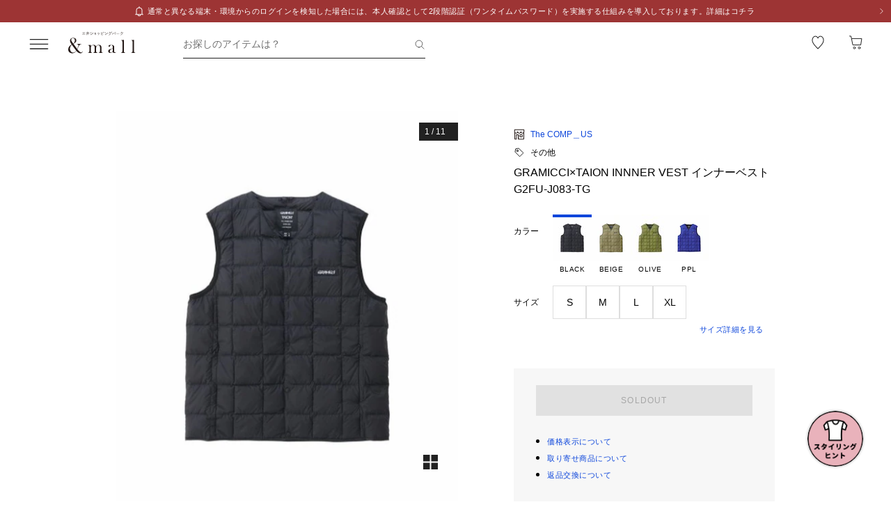

--- FILE ---
content_type: text/html;charset=utf-8
request_url: https://mitsui-shopping-park.com/ec/p/3540100002238?mallColor=0608
body_size: 39619
content:
<!DOCTYPE html><html><head><meta charset="utf-8">
<meta name="viewport" content="width=device-width,initial-scale=1,maximum-scale=1.0">
<title>GRAMICCI×TAION INNNER VEST インナーベスト G2FU-J083-TG｜ザコンプアスの通販｜&amp;mall（アンドモール）三井ショッピングパーク公式通販</title>
<script src="/ec/newrelic_snippet.js" type="text/javascript" data-hid="newrelic-snippet"></script>
<script id="adobe-dmp" src="https://assets.adobedtm.com/fd32078fff0c/62dd5797de10/launch-3aaf1e5ac7cf.min.js"></script>
<script id="staff-start" src="https://static.staff-start.com/js/track/v2.0/staffstart.andmall.min.js"></script>
<script id="speedkit" src="https://mitsui-shopping.app.baqend.com/v1/speedkit/install.js" crossorigin="anonymous"></script>
<style>.-no-pointer{pointer-events:none}@media screen and (min-width:768px){.-sp-show{display:none}}@media screen and (max-width:767px){.-pc-show,.-sp-hidden{display:none}}@media screen and (min-width:768px){.-pc-hidden{display:none}}.-no-scroll{overflow:hidden}a,abbr,acronym,address,applet,article,aside,audio,b,big,blockquote,body,canvas,caption,center,cite,code,dd,del,details,dfn,div,dl,dt,em,embed,fieldset,figcaption,figure,footer,form,h1,h2,h3,h4,h5,h6,header,hgroup,html,i,iframe,img,ins,kbd,label,legend,li,main,mark,menu,nav,object,ol,output,p,pre,q,ruby,s,samp,section,small,span,strike,strong,sub,summary,sup,table,tbody,td,tfoot,th,thead,time,tr,tt,u,ul,var,video{border:0;font-size:100%;font:inherit;margin:0;padding:0;vertical-align:baseline}article,aside,details,figcaption,figure,footer,header,hgroup,main,menu,nav,section{display:block}[hidden]{display:none}body{line-height:1}menu,ol,ul{list-style:none}blockquote,q{quotes:none}blockquote:after,blockquote:before,q:after,q:before{content:"";content:none}table{border-collapse:collapse;border-spacing:0}.button-bar>.inner{background-color:#fff;bottom:0;box-shadow:0 -2px 10px #2121211a;left:0;padding:12px 16px;position:fixed;width:100%;z-index:100}@media screen and (min-width:768px){.button-bar>.inner{border-radius:0 0 4px 4px;position:static}}.button-bar>.inner>.list{display:flex;flex-wrap:wrap;margin:0 -8px}.button-bar>.inner>.list>.button{padding:0 8px;width:50%}.button-bar>.inner>.list>.button:first-child:last-child{width:100%}@media screen and (min-width:768px){.button-bar>.inner>.list>.button:first-child:last-child{margin:0 auto;width:359px}}.button-bar>.inner>.alerts{color:#c71047;font-size:1.1rem;line-height:1.54;margin-top:10px;text-align:center}@media screen and (min-width:768px){.button-bar.-fixed>.inner{position:fixed}.button-bar.-bottom>.inner{border-radius:0;position:fixed}}.button-bar.-center>.inner{padding:12px 24px}@media screen and (min-width:768px){.button-bar.-no-shadow>.inner{border-radius:0;box-shadow:none;padding:0}.button-bar.-no-shadow>.inner>.list{margin:0}.button-bar.-no-shadow>.inner>.list>.button{padding:0}}@media screen and (max-width:767px){.button-bar.-sm-space-between>.inner>.list>.button:nth-child(odd){width:33.2%}.button-bar.-sm-space-between>.inner>.list>.button:nth-child(2n){width:66.8%}}.button-bar.-right>.inner{padding:12px 24px}@media screen and (min-width:768px){.button-bar.-right>.inner{padding:12px 40px}.button-bar.-right>.inner>.list{justify-content:flex-end}.button-bar.-right>.inner>.list>.button{width:172px}.button-bar.-space-between>.inner{padding:12px 40px}}.button-bar.-space-between>.inner>.list{margin:0 -3px}@media screen and (min-width:768px){.button-bar.-space-between>.inner>.list{justify-content:space-between;margin:0}}.button-bar.-space-between>.inner>.list>.button{padding:0 3px}@media screen and (min-width:768px){.button-bar.-space-between>.inner>.list>.button{padding:0}}.button-bar.-space-between>.inner>.list>.button:nth-child(odd){width:33.2%}@media screen and (min-width:768px){.button-bar.-space-between>.inner>.list>.button:nth-child(odd){width:111px}}.button-bar.-space-between>.inner>.list>.button:nth-child(2n){width:66.8%}@media screen and (min-width:768px){.button-bar.-space-between>.inner>.list>.button:nth-child(2n){width:227px}}.button-bar.-space-between>.inner>.list>.button:first-child:last-child{width:100%}@media screen and (min-width:768px){.button-bar.-space-between>.inner>.list>.button:first-child:last-child{margin:0 auto;width:343px}.button-bar.-sb-to-right>.inner{padding:12px 40px}}.button-bar.-sb-to-right>.inner>.list{margin:0 -3px}@media screen and (min-width:768px){.button-bar.-sb-to-right>.inner>.list{justify-content:flex-end;margin:0 -8px}}.button-bar.-sb-to-right>.inner>.list>.button{padding:0 3px}@media screen and (min-width:768px){.button-bar.-sb-to-right>.inner>.list>.button{padding:0 8px;width:172px}}@media screen and (max-width:767px){.button-bar.-sb-to-right>.inner>.list>.button:nth-child(odd){width:33.2%}.button-bar.-sb-to-right>.inner>.list>.button:nth-child(2n){width:66.8%}}.button-group>.row{display:flex;margin-left:0;margin-right:0}.button-group>.row:not(:first-child){margin-top:16px}.button-group>.row>.col6{flex-grow:1}.button-group>.row>.col6:nth-child(odd){padding-right:8px}.button-group>.row>.col6:nth-child(2n){padding-left:8px}.cart-data-price>.item{align-items:center;display:flex;justify-content:space-between}.cart-data-price>.item:not(:first-child){margin-top:10px}.cart-data-price>.item>.label{align-items:flex-end;display:flex;font-size:1.4rem;letter-spacing:.05em}.cart-data-price>.item>.label>.tax{font-size:1.1rem;font-weight:400;position:relative}.cart-data-price>.item>.label>.icon{line-height:0;margin-left:8px;position:relative;top:-2px}.cart-data-price>.item>.label.-total{font-size:2rem;font-weight:500}.cart-data-price>.item>.label.-total>.tax{top:-3px}.cart-data-price>.item>.detail{font-family:sans-serif;font-weight:500;letter-spacing:.05em;position:relative;top:1px}.cart-data-price>.item>.detail.-discount{color:#c71047}.cart-data-price>.item>.detail.-total{font-size:2.2rem;top:1px}.cart-total-price{background-color:#f9f9f9;display:flex;flex-direction:column;flex-wrap:wrap;padding:27px 16px 32px}@media screen and (min-width:768px){.cart-total-price{padding:32px}}.cart-total-price>.pricedetail:not(:first-of-type){border-top:1px solid rgba(33,33,33,.15);margin-top:40px;padding-top:16px}@media screen and (min-width:768px){.cart-total-price>.pricedetail:not(:first-of-type){margin-top:32px}}.cart-total-price .pricedetail>.cart-data-price>.text{color:#212121a6;font-size:1.1rem;letter-spacing:.05em;line-height:1.55;position:relative}.cart-total-price>.pricedetail>.cart-data-price>.item>.label>.information-icon{left:.37px;margin-left:8px;position:relative;top:2.5px}.cart-total-price>.pricedetail>.cart-data-price>.item>.label>.information>.information-icon{text-align:center}.cart-total-price>.pricedetail>.note{border-top:1px solid rgba(33,33,33,.15);margin-top:25px;padding:24px 0 2px}.cart-total-price>.pricedetail>.note>.text{color:#c71047;font-size:1.1rem;letter-spacing:.05em;line-height:1.55;margin-top:18px;position:relative}.cart-total-price>.pricetotal{border-top:1px solid rgba(33,33,33,.15);margin-top:21px;padding-top:18px}.cart-total-price>.trigger{margin-top:36px}.cart-total-price>.trigger>.checkbox>.item:not(:first-child){margin-top:23px}.cart-total-price>.trigger>.checkbox+.button{padding-top:38px}@media screen and (min-width:768px){.cart-total-price>.trigger>.checkbox+.button{padding-top:37px}}.cart-total-price>.link{font-size:1.2rem;margin-top:7px;text-align:right}@media screen and (max-width:767px){.cart-total-price.-reverse{padding:24px 16px}.cart-total-price.-reverse>.pricedetail{order:2}.cart-total-price.-reverse>.pricetotal{border-top:0;margin-top:0;order:1;padding-top:0}}.error-message{background-color:#c710470d;padding:8px}.error-message>.text{color:#c71047;font-size:1.1rem;line-height:1.54}.error-message+*{margin-top:16px}.form-box{border-bottom:1px solid rgba(33,33,33,.15);padding:24px 0}.form-box:first-child{padding-top:0}.form-box:last-child{border-bottom:0;padding-bottom:0}.form-box:first-child:last-child{padding:0}.form-box>.title{font-size:1.1rem;line-height:1.54;margin-bottom:14px}.form-box>.box:not(:last-child){margin-bottom:16px}.form-column{display:flex;flex-wrap:wrap}.form-column>.column{width:50%}.form-column>.column:nth-child(2n){padding-left:6px}.form-column>.column:nth-child(odd){padding-right:6px}.form-column>.column-pc{width:100%}@media screen and (min-width:768px){.form-column>.column-pc{width:50%}}@media screen and (max-width:767px){.form-column>.column-pc:not(:first-child){margin-top:16px}}@media screen and (min-width:768px){.form-column>.column-pc:nth-child(2n){padding-left:6px}.form-column>.column-pc:nth-child(odd){padding-right:6px}}.form-column+.error,.form-column+.suggest{margin-top:4px}.form-column>.column.-sm{width:68.8%}@media screen and (min-width:768px){.form-column>.column.-sm{width:225px}}.link-change{background:url("data:image/svg+xml;charset=utf-8,%3Csvg xmlns='http://www.w3.org/2000/svg' width='16' height='17' fill='none' viewBox='0 0 16 17'%3E%3Cpath stroke='%230d46db' d='M13.494 8.388c0 3.028-2.466 5.594-5.494 5.594a5.47 5.47 0 0 1-4.197-1.955m-1.29-3.464c0-3.027 2.46-5.545 5.487-5.545 1.764 0 3.334.833 4.337 2.128'/%3E%3Cpath stroke='%230d46db' d='m.69 7.428 1.828 1.827 1.827-1.827M15.31 9.572l-1.828-1.827-1.827 1.827m3.655 0-1.828-1.827'/%3E%3C/svg%3E") no-repeat 0 0;background-size:16px 16px;color:#0d46db;font-size:1.2rem;padding-left:18px}@media screen and (min-width:768px){.link-change{transition:opacity .2s ease-in-out}.link-change:hover{cursor:pointer;opacity:.7}}.link-delete{background:url("data:image/svg+xml;charset=utf-8,%3Csvg xmlns='http://www.w3.org/2000/svg' width='16' height='16' fill='none' viewBox='0 0 16 16'%3E%3Cpath stroke='%230d46db' d='M4.065 3.718h7.8v10.783h-7.8zM8 1.499v2.219M6.606 7.157v7.047M9.289 7.157v7.047M2.261 3.718h11.478'/%3E%3C/svg%3E") no-repeat left 1px;background-size:12px 12px;color:#0d46db;font-size:1.1rem;letter-spacing:.05em;line-height:1.5;padding-left:14px;text-align:left}@media screen and (min-width:768px){.link-delete{transition:opacity .2s ease-in-out}.link-delete:hover{cursor:pointer;opacity:.7}}.link-delete.-md{background:url("data:image/svg+xml;charset=utf-8,%3Csvg xmlns='http://www.w3.org/2000/svg' width='16' height='16' fill='none' viewBox='0 0 16 16'%3E%3Cpath stroke='%230d46db' d='M4.065 3.718h7.8v10.783h-7.8zM8 1.499v2.219M6.606 7.157v7.047M9.289 7.157v7.047M2.261 3.718h11.478'/%3E%3C/svg%3E") no-repeat 0 0;background-size:16px 16px;font-size:1.2rem;padding-left:18px}.link-download{background:url("data:image/svg+xml;charset=utf-8,%3Csvg xmlns='http://www.w3.org/2000/svg' width='16' height='16' fill='none' viewBox='0 0 16 16'%3E%3Cpath stroke='%230d46db' d='M8.068 1.622v9.652M4.828 8.71 8 11.881l3.173-3.173M1.283 14.378h13.433'/%3E%3C/svg%3E") no-repeat 100% 0;background-size:16px 16px;color:#0d46db;font-size:1.2rem;padding-right:18px;text-align:right}@media screen and (min-width:768px){.link-download{transition:opacity .2s ease-in-out}.link-download:hover{cursor:pointer;opacity:.7}}.link-edit{background:url("data:image/svg+xml;charset=utf-8,%3Csvg xmlns='http://www.w3.org/2000/svg' width='17' height='16' fill='none' viewBox='0 0 17 16'%3E%3Cpath fill='%230d46db' d='M14.387 4.3 12.114 2.01a.8.8 0 0 0-1.13 0L2.93 10.07l-.735 3.18a.8.8 0 0 0 .774.969 1 1 0 0 0 .166 0l3.21-.737 8.042-8.05a.803.803 0 0 0 0-1.132m-8.431 8.483-3.008.632.686-2.954L9.66 4.446l2.323 2.327zm6.545-6.572L10.18 3.884l1.347-1.341 2.284 2.326z'/%3E%3C/svg%3E") no-repeat 0 0;background-size:16px 16px;color:#0d46db;font-size:1.2rem;padding-left:18px;text-align:left}@media screen and (min-width:768px){.link-edit{transition:opacity .2s ease-in-out}.link-edit:hover{cursor:pointer;opacity:.7}}.link-more{font-size:0;text-align:right}@media screen and (min-width:768px){.link-more{transition:opacity .2s ease-in-out}.link-more:hover{cursor:pointer;opacity:.7}}.link-more>.link{background:url("data:image/svg+xml;charset=utf-8,%3Csvg xmlns='http://www.w3.org/2000/svg' width='16' height='17' fill='none' viewBox='0 0 16 17'%3E%3Cpath stroke='%230d46db' d='m13.5 6.01-5 5-5-5'/%3E%3C/svg%3E") no-repeat 100%;background-size:16px 16px;color:#0d46db;cursor:pointer;display:inline-block;font-size:1.2rem;padding-right:16px}.link-more>.link>.close{color:#0d46db;display:none;float:none;font-size:1.2rem;font-weight:400;line-height:1.5;opacity:1;text-shadow:none}.link-more.-open>.link{background:url("data:image/svg+xml;charset=utf-8,%3Csvg xmlns='http://www.w3.org/2000/svg' width='16' height='17' fill='none' viewBox='0 0 16 17'%3E%3Cpath stroke='%230d46db' d='m3.5 11.01 5-5 5 5'/%3E%3C/svg%3E") no-repeat 100%;background-size:16px 16px}.link-more.-open>.link>.open{display:none}.link-more.-open>.link>.close{display:block}.link-plus{background:url("data:image/svg+xml;charset=utf-8,%3Csvg xmlns='http://www.w3.org/2000/svg' width='17' height='17' fill='none' viewBox='0 0 17 17'%3E%3Cpath stroke='%230d46db' d='M8.499 3.5v10.02M3.49 8.51h10.02'/%3E%3C/svg%3E") no-repeat 100%;background-size:16px 16px;color:#0d46db;cursor:pointer;display:inline-block;font-size:1.2rem;padding-right:18px}@media screen and (min-width:768px){.link-plus{transition:opacity .2s ease-in-out}.link-plus:hover{cursor:pointer;opacity:.7}}.link-plus.-left{background:url("data:image/svg+xml;charset=utf-8,%3Csvg xmlns='http://www.w3.org/2000/svg' width='17' height='17' fill='none' viewBox='0 0 17 17'%3E%3Cpath stroke='%230d46db' d='M8.499 3.5v10.02M3.49 8.51h10.02'/%3E%3C/svg%3E") no-repeat 0;background-size:16px 16px;padding:0 0 0 28px}.link-plus.-border{background:none;border:1px solid rgba(33,33,33,.15);border-radius:2px;cursor:default;display:block;padding:18px 19px}@media screen and (min-width:768px){.link-plus.-border{padding:30px 31px}.link-plus.-border:hover{opacity:1}}.link-plus.-border>.text{background:url("data:image/svg+xml;charset=utf-8,%3Csvg xmlns='http://www.w3.org/2000/svg' width='17' height='17' fill='none' viewBox='0 0 17 17'%3E%3Cpath stroke='%230d46db' d='M8.499 3.5v10.02M3.49 8.51h10.02'/%3E%3C/svg%3E") no-repeat 0;background-size:16px 16px;color:#0d46db;cursor:pointer;display:inline-block;padding-left:28px}@media screen and (min-width:768px){.link-plus.-border>.text{transition:opacity .2s ease-in-out}.link-plus.-border>.text:hover{opacity:.7}}.list-drilldown.-border>.item:last-child,.list-drilldown>.item:not(:last-child),.list-radio>.item{border-bottom:1px solid rgba(33,33,33,.15)}.list-radio>.item{padding:23px 0 24px}.list-radio>.item:first-child{padding-top:0}.list-radio>.item:last-child{border-bottom:0;padding-bottom:0}.list-radio>.item:first-child:last-child{padding:0}.option-box{border:1px solid rgba(33,33,33,.15);border-radius:2px;padding:15px}@media screen and (min-width:768px){.option-box{padding:31px}}.option-box>.list>.item{padding:16px 0}.option-box>.list>.item:not(:last-child){border-bottom:1px solid rgba(33,33,33,.15)}.option-box>.list>.item:first-child{padding:0 0 16px}.option-box>.list>.item:last-child{padding:16px 0 0}.option-box>.list>.item:first-child:last-child{padding:0}.option-box>.list+.more{border-top:1px solid rgba(33,33,33,.15);margin-top:16px;padding:20px 0 2px 4px}.order-details>.title{color:#212121a6;font-size:1.1rem;line-height:1.54}.order-details>.text{color:#212121;font-size:1.4rem;letter-spacing:.05em;line-height:1.5}.order-details>.text:not(:first-child){margin-top:5px}.order-details>.title+.text{margin-top:8px}.order-details>.text.-md{font-size:1.6rem;font-weight:500}.order-number{color:#212121a6;display:flex;flex-wrap:wrap;font-size:1.1rem;letter-spacing:.05em;line-height:1}.order-number>.title{flex:0 0 auto}.order-number>.text{flex:1}.page-container{overflow:hidden}@media screen and (min-width:768px){.page-container{margin:0 auto;max-width:1000px;padding:0 20px}.page-container>.column{display:flex;flex-wrap:wrap;justify-content:space-between}.page-container>.column>.left{width:52.61%}.page-container>.column>.right{width:39.07%}.page-container>.containers{width:505px}.page-container>.containers.-w720{margin:0 auto;max-width:720px;width:100%}.page-container>.containers.-w688{margin:0 auto;max-width:688px;width:100%}}.shop-detail-price>.item{align-items:center;color:#212121;display:flex;justify-content:space-between}.shop-detail-price>.item:not(:first-child){margin-top:2px}.shop-detail-price>.item>.label{font-size:1.4rem;letter-spacing:.05em}.shop-detail-price>.item>.label>.tax{font-size:1.1rem;margin-left:5px}.shop-detail-price>.item>.price{font-family:sans-serif;font-size:1.6rem;font-weight:500;letter-spacing:.05em;position:relative}.shop-detail-price>.item>.price.-discount{color:#c71047}.shop-detail-price.-total>.item>.label{font-size:1.6rem;font-weight:500}.shop-detail-price.-total>.item>.label>.tax{font-weight:400}.shop-detail-price.-total>.item>.price{font-size:2.2rem;top:2px}.shop-detail-price.-total>.item>.price.-sm{font-size:1.6rem;top:0}.shop-detail-price.-total>.item>.point,.shop-detail-price.-total>.item>.subtext{color:#212121a6;font-size:1.1rem;font-weight:400}.shop-order>.body{background-color:#f9f9f9;padding:19px 16px 20px}@media screen and (min-width:768px){.shop-order>.body{padding-left:32px;padding-right:32px}}.shop-order>.body>.order{color:#212121a6;font-size:1.1rem;margin-top:2px}.shop-order>.body>.order>.num{padding-left:2px}.shop-product{border:1px solid rgba(33,33,33,.15);border-radius:2px}.shop-product>.head{border-bottom:1px solid rgba(33,33,33,.15);padding:21px 15px 19px}@media screen and (min-width:768px){.shop-product>.head{padding:29px 31px 19px}}.shop-product>.head>.title{color:#212121;font-size:1.6rem;font-weight:500;letter-spacing:.05em;line-height:1}.shop-product>.head>.text{margin-top:8px}.shop-product>.body{padding:23px 15px}@media screen and (min-width:768px){.shop-product>.body{padding:31px}}.shop-product>.body.-sm-gutter{padding:15px}@media screen and (min-width:768px){.shop-product>.body.-sm-gutter{padding:31px}.shop-product>.body.-md-gutter{padding:23px}}.shop-product>.body.-lg-gutter{padding:24px 16px}@media screen and (min-width:768px){.shop-product>.body.-lg-gutter{padding:24px 31px}}.shop-product>.body+.body{border-top:1px solid rgba(33,33,33,.15)}.shop-product>.body>.label-text{position:relative;z-index:2}.shop-product>.body>.title{line-height:1.3;margin-bottom:12px}.shop-product>.body>.target{color:#212121a6;font-size:1.1rem;font-weight:400}.shop-product>.body>.trigger{border-top:1px solid rgba(33,33,33,.15);margin-top:16px;padding:24px 0 7px}.shop-product>.body>.button,.shop-product>.body>.configured{margin-top:24px}.shop-product>.foot{border-top:1px solid rgba(33,33,33,.15);padding:19px 15px}@media screen and (min-width:768px){.shop-product>.foot{padding:19px 31px 27px}}.shop-product>.foot>.total{border-top:1px solid rgba(33,33,33,.15);margin-top:18px;padding-top:9px}.shop-product>.foot>.total>.download{margin-top:8px;text-align:right}.shop-product.-disabled{background-color:#f7f7f7;border:0;position:relative}.shop-product.-disabled:after{background-color:#ffffff80;content:"";display:block;height:100%;inset:0;position:absolute;width:100%}#stylista-button-container.hidden{display:none}*,:after,:before{box-sizing:border-box;margin:0;padding:0}html{font-size:62.5%;-webkit-font-smoothing:antialiased;-webkit-text-size-adjust:100%;-moz-text-size-adjust:100%;text-size-adjust:100%;scroll-padding-top:64px}body{font-family:YuGothic,Hiragino Kaku Gothic Pro,Meiryo,sans-serif;font-size:1.6rem;font-weight:400;line-height:1.5}dd,dl,dt,figure,h1,h2,h3,h4,h5,h6,label,ol,p,ul{margin:0;padding:0}dd,dl,dt,h1,h2,h3,h4,h5,h6,label{font-size:inherit;font-weight:inherit;line-height:inherit}button,input{background:transparent;border:0;border-radius:0;box-shadow:none;color:#000}button,input,select{-webkit-appearance:none;-moz-appearance:none;appearance:none;padding:0}select{border:0;cursor:pointer}select::-ms-expand{display:none}select>option{-webkit-appearance:none;-moz-appearance:none;appearance:none}img{max-width:100%}b,strong{font-weight:700}</style>
<style>.-no-pointer[data-v-c202447d]{pointer-events:none}@media screen and (min-width:768px){.-sp-show[data-v-c202447d]{display:none}}@media screen and (max-width:767px){.-pc-show[data-v-c202447d],.-sp-hidden[data-v-c202447d]{display:none}}@media screen and (min-width:768px){.-pc-hidden[data-v-c202447d]{display:none}}.-no-scroll[data-v-c202447d]{overflow:hidden}img[data-v-c202447d]{height:var(--size);-o-object-fit:contain;object-fit:contain;width:var(--size)}img.-block[data-v-c202447d]{display:block}img.-color-summary[data-v-c202447d]{height:8px;width:8px}</style>
<style>.-no-pointer[data-v-86015e24]{pointer-events:none}@media screen and (min-width:768px){.-sp-show[data-v-86015e24]{display:none}}@media screen and (max-width:767px){.-pc-show[data-v-86015e24],.-sp-hidden[data-v-86015e24]{display:none}}@media screen and (min-width:768px){.-pc-hidden[data-v-86015e24]{display:none}}.-no-scroll[data-v-86015e24]{overflow:hidden}.snack-bar[data-v-86015e24]{bottom:20px;display:grid;gap:16px;left:16px;position:fixed;right:16px;z-index:100}@media screen and (min-width:768px){.snack-bar[data-v-86015e24]{bottom:40px;left:40px;max-width:343px;width:100%}}.snack-bar>.bar[data-v-86015e24]{background-color:#fff;border-radius:4px;box-shadow:0 1px 4px #00000040;padding:16px}.snack-bar>.bar>.info[data-v-86015e24]{color:#212121;flex:1;font-size:1.2rem;text-align:center}.snack-bar>.bar>.button[data-v-86015e24]{padding:0;position:absolute;right:8px;top:8px}</style>
<style>.-no-pointer[data-v-7fe71588]{pointer-events:none}@media screen and (min-width:768px){.-sp-show[data-v-7fe71588]{display:none}}@media screen and (max-width:767px){.-pc-show[data-v-7fe71588],.-sp-hidden[data-v-7fe71588]{display:none}}@media screen and (min-width:768px){.-pc-hidden[data-v-7fe71588]{display:none}}.-no-scroll[data-v-7fe71588]{overflow:hidden}.global-button[data-v-7fe71588]{background-color:#212121;color:#fff;cursor:pointer;display:block;padding:12px 8px;position:relative;text-align:center;text-decoration:none;width:100%}@media screen and (min-width:768px){.global-button[data-v-7fe71588]{transition:all .2s ease-in-out}}.global-button[data-v-7fe71588]:hover{text-decoration:none}@media screen and (min-width:768px){.global-button[data-v-7fe71588]:hover{background-color:#212121a6}}.global-button>.button[data-v-7fe71588]{text-align:center}.global-button>.button.-icon[data-v-7fe71588]{align-items:center;display:flex;justify-content:center;text-align:left}.global-button>.button>.icon[data-v-7fe71588]{line-height:0}.global-button>.button>.icon.-left[data-v-7fe71588]{padding-right:6px}.global-button>.button>.icon.-right[data-v-7fe71588]{position:absolute;right:18px;top:50%;transform:translateY(-50%)}.global-button>.button>.icon.-right+.detail[data-v-7fe71588]{padding:0 25px}.global-button>.button>.detail>.text[data-v-7fe71588]{display:block;font-size:1.2rem;font-weight:500;letter-spacing:.1em;line-height:1.7;white-space:pre-wrap}.global-button>.button>.detail>.text.-black[data-v-7fe71588]{color:#212121}.global-button>.button>.detail>.text.-white[data-v-7fe71588]{color:#fff}.global-button>.button>.detail>.text.-more[data-v-7fe71588]{display:-webkit-box;overflow:hidden;-webkit-line-clamp:1;-webkit-box-orient:vertical}.global-button>.button>.detail>.subtext[data-v-7fe71588]{color:#212121a6;display:block;font-size:1.1rem;letter-spacing:.05em;line-height:1.2}.global-button.-outline[data-v-7fe71588]{background-color:transparent;border:1px solid #212121;color:#212121;padding:11px 8px}@media screen and (min-width:768px){.global-button.-outline[data-v-7fe71588]:hover{background:linear-gradient(0deg,#21212105,#21212105);border:1px solid rgba(33,33,33,.5)}}.global-button.-soldout[data-v-7fe71588]{outline:none}.global-button.-soldout[data-v-7fe71588],.global-button.-soldout[data-v-7fe71588]:hover{background-color:#2121211a;border:1px solid rgba(33,33,33,0);color:#2121214d}.global-button.-soldout[data-v-7fe71588]:hover{cursor:default}.global-button.-small[data-v-7fe71588]{display:inline-block;min-width:50px;padding:8px 9px;width:auto}.global-button.-small.-outline[data-v-7fe71588]{padding:7px 9px}.global-button.-small>.button>.detail>.text[data-v-7fe71588]{font-size:1.1rem;font-weight:400;line-height:1.55}.global-button.-small>.button>.icon.-left[data-v-7fe71588]{padding-right:4px;position:relative;top:-1px}.global-button.-small>.button>.icon.-right[data-v-7fe71588]{right:7px;top:calc(50% - 1px)}.global-button.-small>.button>.icon.-right+.detail[data-v-7fe71588]{padding:0 16px 0 0}.global-button.-small>.button>.icon.-right-center[data-v-7fe71588]{padding-left:4px;position:relative;top:-1px}.global-button.-mini[data-v-7fe71588]{padding:10px 8px}.global-button.-mini.-outline[data-v-7fe71588]{padding:9px 8px}.global-button.-medium[data-v-7fe71588]{padding:14px 8px}.global-button.-medium.-outline[data-v-7fe71588]{padding:13px 8px}.global-button.-large[data-v-7fe71588]{padding:18px 8px}.global-button.-large.-outline[data-v-7fe71588]{padding:17px 8px}@media screen and (max-width:767px){.global-button.-small-to-normal[data-v-7fe71588]{padding:8px 9px}.global-button.-small-to-normal.-outline[data-v-7fe71588]{padding:7px 9px}.global-button.-small-to-normal>.button>.detail>.text[data-v-7fe71588]{font-size:1.1rem;font-weight:400;line-height:1.55}.global-button.-mini-to-normal[data-v-7fe71588]{padding:10px 8px}.global-button.-mini-to-normal.-outline[data-v-7fe71588]{padding:9px 8px}}.global-button.-mini-to-medium[data-v-7fe71588]{padding:10px 8px}@media screen and (min-width:768px){.global-button.-mini-to-medium[data-v-7fe71588]{padding:14px 8px}}.global-button.-mini-to-medium.-outline[data-v-7fe71588]{padding:9px 8px}@media screen and (min-width:768px){.global-button.-mini-to-medium.-outline[data-v-7fe71588]{padding:13px 8px}.global-button.-normal-to-small[data-v-7fe71588]{padding:8px 9px}.global-button.-normal-to-small.-outline[data-v-7fe71588]{padding:7px 9px}.global-button.-normal-to-small>.button>.detail>.text[data-v-7fe71588]{font-size:1.1rem;font-weight:400;line-height:1.55}.global-button.-normal-to-medium[data-v-7fe71588]{padding:14px 8px}.global-button.-normal-to-medium.-outline[data-v-7fe71588]{padding:13px 8px}}.global-button.-black-background[data-v-7fe71588]{background-color:#212121}.global-button.-white-background[data-v-7fe71588]{background-color:#fff}.global-button.-pink-background[data-v-7fe71588]{background-color:#eb6c6c}.global-button.-red-background[data-v-7fe71588]{background-color:#c71047}.global-button.-purple-background[data-v-7fe71588]{background-color:#a12395}.global-button.-blue-background[data-v-7fe71588]{background-color:#0d46db}.global-button.-saxblue-background[data-v-7fe71588]{background-color:#19bea0}.global-button.-green-background[data-v-7fe71588]{background-color:#028767}.global-button.-yellow-background[data-v-7fe71588]{background-color:#daaa00}.global-button.-orange-background[data-v-7fe71588]{background-color:#ea770d}.global-button[data-v-7fe71588]:disabled,.global-button[aria-disabled=true][data-v-7fe71588]{background-color:#2121211a;color:#2121214d;pointer-events:none}.global-button.-outline[data-v-7fe71588]:disabled,.global-button.-outline[aria-disabled=true][data-v-7fe71588]{border:1px solid rgba(33,33,33,0)}</style>
<style>.-no-pointer[data-v-32230d45]{pointer-events:none}@media screen and (min-width:768px){.-sp-show[data-v-32230d45]{display:none}}@media screen and (max-width:767px){.-pc-show[data-v-32230d45],.-sp-hidden[data-v-32230d45]{display:none}}@media screen and (min-width:768px){.-pc-hidden[data-v-32230d45]{display:none}}.-no-scroll[data-v-32230d45]{overflow:hidden}.app-alert[data-v-32230d45]{position:relative;z-index:1000}.app-alert>.backdrop[data-v-32230d45]{background:#0000004d;inset:0;position:fixed;z-index:110}.app-alert>.container[data-v-32230d45]{display:grid;inset:0;padding-top:16px;place-items:center;pointer-events:none;position:fixed;z-index:120}.alert-panel[data-v-32230d45]{background:#fff;border-radius:4px;display:flex;flex-direction:column;max-height:100%;max-width:375px;overflow:hidden;padding:24px;width:100%}.alert-panel>.title[data-v-32230d45]{font-size:2rem;font-weight:500;letter-spacing:.05em;margin-bottom:8px}.alert-panel>.body[data-v-32230d45]{font-size:1.1rem;letter-spacing:.05em;margin-bottom:24px}.alert-panel>.list[data-v-32230d45]{display:grid;font-size:1.1rem;gap:6px;letter-spacing:.05em;margin-bottom:32px;margin-left:1em}.alert-panel>.list>.item-show-disc[data-v-32230d45]{list-style-type:disc;white-space:pre-wrap}.alert-panel>.list>.item-none-disc[data-v-32230d45],.alert-panel>.list>.item-show-bullet[data-v-32230d45]{list-style-type:none;white-space:pre-wrap}.alert-panel>.list>.item-show-bullet[data-v-32230d45]{margin-left:1em;text-indent:-1em}.alert-panel>.buttons[data-v-32230d45]{display:grid;gap:16px;pointer-events:auto}</style>
<style>.-no-pointer[data-v-746cc2b2]{pointer-events:none}@media screen and (min-width:768px){.-sp-show[data-v-746cc2b2]{display:none}}@media screen and (max-width:767px){.-pc-show[data-v-746cc2b2],.-sp-hidden[data-v-746cc2b2]{display:none}}@media screen and (min-width:768px){.-pc-hidden[data-v-746cc2b2]{display:none}}.-no-scroll[data-v-746cc2b2]{overflow:hidden}.page-layout[data-v-746cc2b2]{display:flex;flex-direction:column;min-height:100vh}.page-layout>.main[data-v-746cc2b2]{display:flex;flex:1 0 auto}.page-layout>.main>.content[data-v-746cc2b2]{width:100%}</style>
<style>.-no-pointer[data-v-410b9307]{pointer-events:none}@media screen and (min-width:768px){.-sp-show[data-v-410b9307]{display:none}}@media screen and (max-width:767px){.-pc-show[data-v-410b9307],.-sp-hidden[data-v-410b9307]{display:none}}@media screen and (min-width:768px){.-pc-hidden[data-v-410b9307]{display:none}}.-no-scroll[data-v-410b9307]{overflow:hidden}.page-header[data-v-410b9307]{background-color:#fff;height:64px;left:0;position:sticky;top:0;z-index:100}.page-header.-fixed[data-v-410b9307]{box-shadow:0 2px 10px #2121211a}.page-header>.wrapper[data-v-410b9307]{align-items:center;display:flex;height:100%;margin:0 auto;max-width:1280px;padding:0 40px}@media screen and (min-width:768px){.page-header>.wrapper[data-v-410b9307]{height:64px}}@media screen and (max-width:919px){.page-header>.wrapper[data-v-410b9307]{padding:0 30px}}@media screen and (max-width:767px){.page-header>.wrapper[data-v-410b9307]{padding:0 27px 0 16px}}.page-header>.wrapper>.menu[data-v-410b9307]{flex-shrink:0;height:24px;position:relative;width:24px}@media screen and (min-width:768px){.page-header>.wrapper>.menu[data-v-410b9307]{transition:opacity .2s ease-in-out}.page-header>.wrapper>.menu[data-v-410b9307]:hover{cursor:pointer;opacity:.7}.page-header>.wrapper>.menu[data-v-410b9307]{height:32px;width:32px}}.page-header>.wrapper>.menu>.badge[data-v-410b9307]{background-color:#c71047;border-radius:50%;height:10px;position:absolute;right:-2px;top:0;width:10px}.page-header>.wrapper>.logo[data-v-410b9307]{align-items:center;display:flex;margin:16px 26px}.page-header>.wrapper>.logo>.link>.image[data-v-410b9307]{height:32px;max-width:none;-o-object-fit:contain;object-fit:contain}.page-header>.wrapper>.search[data-v-410b9307]{align-items:center;color:#212121a6;display:flex;font-size:1.4rem;height:32px;justify-content:center;min-width:24px}.page-header>.wrapper>.search[data-v-410b9307]:hover{cursor:pointer}.page-header>.wrapper>.search.-narrow[data-v-410b9307]{border-bottom:0;justify-content:right;margin-left:min(42px,.1%);overflow:visible;padding:0}.page-header>.wrapper>.search.-narrow .text[data-v-410b9307]{display:none}@media screen and (min-width:768px){.page-header>.wrapper>.search[data-v-410b9307]{border-bottom:1px solid #212121;height:40px;justify-content:space-between;margin-left:42px;margin-right:auto;max-width:348px;overflow:hidden;width:100%;word-break:keep-all}}@media screen and (max-width:767px){.page-header>.wrapper>.search[data-v-410b9307]{margin-left:auto!important}}.page-header>.wrapper>.search>.text.-input[data-v-410b9307]{color:#212121}@media screen and (max-width:767px){.page-header>.wrapper>.search>.text[data-v-410b9307]{display:none}}.page-header>.wrapper>.search>.icon[data-v-410b9307]{flex-shrink:0;height:16px;width:16px}.header-menu[data-v-410b9307]{display:grid;flex-shrink:0;gap:28px;grid-auto-flow:column}@media screen and (min-width:768px){.header-menu[data-v-410b9307]{gap:32px}}.header-menu>.link[data-v-410b9307]{position:relative;width:16px}@media screen and (min-width:768px){.header-menu>.link[data-v-410b9307]{transition:opacity .2s ease-in-out}.header-menu>.link[data-v-410b9307]:hover{cursor:pointer;opacity:.7}.header-menu>.link[data-v-410b9307]{width:22px}}.header-menu>.link>.badge[data-v-410b9307]{left:calc(100% - 8px);position:absolute;top:-3px}@media screen and (min-width:768px){.header-menu>.link>.badge[data-v-410b9307]{left:calc(100% - 11px);top:-4px}}</style>
<style>.-no-pointer[data-v-6b967826]{pointer-events:none}@media screen and (min-width:768px){.-sp-show[data-v-6b967826]{display:none}}@media screen and (max-width:767px){.-pc-show[data-v-6b967826],.-sp-hidden[data-v-6b967826]{display:none}}@media screen and (min-width:768px){.-pc-hidden[data-v-6b967826]{display:none}}.-no-scroll[data-v-6b967826]{overflow:hidden}.error-notification[data-v-6b967826]{background:#c710470d;padding:16px}.error-notification>.message[data-v-6b967826]{color:#c71047;font-size:1.1rem;letter-spacing:.05em;margin:0 auto;max-width:1280px;white-space:pre-wrap}@media screen and (min-width:768px){.error-notification>.message[data-v-6b967826]{max-width:960px}}</style>
<style>.-no-pointer[data-v-8b9a6150]{pointer-events:none}@media screen and (min-width:768px){.-sp-show[data-v-8b9a6150]{display:none}}@media screen and (max-width:767px){.-pc-show[data-v-8b9a6150],.-sp-hidden[data-v-8b9a6150]{display:none}}@media screen and (min-width:768px){.-pc-hidden[data-v-8b9a6150]{display:none}}.-no-scroll[data-v-8b9a6150]{overflow:hidden}.page-block[data-v-8b9a6150]{padding-bottom:80px;width:100vw}@media screen and (min-width:768px){.page-block[data-v-8b9a6150]{padding:64px 0 120px}}.product-main[data-v-8b9a6150]{display:grid;grid-template:"images" "details" "stylista" "coordinates"/100%;margin:0 auto}@media screen and (min-width:768px){.product-main[data-v-8b9a6150]{gap:40px 80px;grid-template:"images       details" auto "coordinates  details" 1fr "stylista stylista" auto/ calc(100% - 455px) 1fr;max-width:978px;padding:0 16px}}.product-main>.images[data-v-8b9a6150]{grid-area:images}.product-main>.images>.thumbnails[data-v-8b9a6150]{margin-top:24px}.product-main>.stylista[data-v-8b9a6150]{display:flex;flex-direction:column;grid-area:stylista}.product-main>.coordinates[data-v-8b9a6150]{grid-area:coordinates}.product-main>.details[data-v-8b9a6150]{grid-area:details}.product-main>.details>.info[data-v-8b9a6150]{display:grid;gap:24px;padding:24px 16px}@media screen and (min-width:768px){.product-main>.details>.info[data-v-8b9a6150]{padding-left:0;padding-right:0}}.product-main>.details>.disclosures[data-v-8b9a6150]{border-top:1px solid rgba(33,33,33,.15);padding:0 16px}@media screen and (min-width:768px){.product-main>.details>.disclosures[data-v-8b9a6150]{padding:0}}.product-main>.details>.disclosures>.item[data-v-8b9a6150]{border-bottom:1px solid rgba(33,33,33,.15)}.page-section[data-v-8b9a6150]{border-top:4px solid #f9f9f9;display:flex;flex-direction:column;gap:16px;margin-top:40px;padding-top:40px;width:100%}@media screen and (min-width:768px){.page-section[data-v-8b9a6150]{border:0;gap:56px;margin:72px auto 0;max-width:978px;padding:0 16px}}.page-section.-fluid[data-v-8b9a6150]{gap:32px;margin-top:0}@media screen and (min-width:768px){.page-section.-fluid[data-v-8b9a6150]{gap:16px;padding:0}}.page-section[data-v-8b9a6150] .title-link{flex-wrap:nowrap}.page-section>.title[data-v-8b9a6150]{padding:0 16px}@media screen and (min-width:768px){.page-section>.title[data-v-8b9a6150]{padding:0}}.page-section>.grid[data-v-8b9a6150]{--pc-cols:5;display:grid;gap:4px;grid-template-columns:repeat(2,1fr)}.page-section>.grid.-cols-4[data-v-8b9a6150]{--pc-cols:4}@media screen and (min-width:768px){.page-section>.grid[data-v-8b9a6150]{gap:40px 15px;grid-template-columns:repeat(var(--pc-cols,5),1fr)}.page-section>.grid.-cols-4[data-v-8b9a6150]{gap:15px 15px}}.page-section>.button[data-v-8b9a6150]{padding:0 16px;width:100%}@media screen and (max-width:767px){.page-section>.button.-outlet[data-v-8b9a6150]{padding:0 32px}}@media screen and (min-width:768px){.page-section>.button[data-v-8b9a6150]{margin:0 auto;max-width:570px;padding:0}}@media screen and (max-width:767px){.page-section[data-v-8b9a6150] .list-special-feature-card>.list>.item:nth-child(odd){padding-left:16px}}@media screen and (max-width:767px){.page-section[data-v-8b9a6150] .list-special-feature-card>.list>.item:nth-child(2n){padding-right:16px}}.commercial-not-link[data-v-8b9a6150]{display:inline-block;display:-webkit-box;font-size:1.2rem;margin:24px 16px 0;overflow:hidden;text-decoration:none;-webkit-line-clamp:1;-webkit-box-orient:vertical}@media screen and (min-width:768px){.commercial-not-link[data-v-8b9a6150]{margin-left:0;margin-right:0}}.commercial-link[data-v-8b9a6150]{color:#0d46db;display:inline-block;display:-webkit-box;font-size:1.2rem;margin:24px 16px 0;overflow:hidden;text-decoration:none;-webkit-line-clamp:1;-webkit-box-orient:vertical}@media screen and (min-width:768px){.commercial-link[data-v-8b9a6150]{margin-left:0;margin-right:0}}.share-buttons[data-v-8b9a6150]{background:#f7f7f7;display:grid;margin-top:16px;padding:28px;place-items:center}.floating-button[data-v-8b9a6150]{background:#fff;padding-top:12px;width:100%;z-index:10}.floating-button.-fixed[data-v-8b9a6150]{bottom:0;margin:0 -16px;padding:12px 16px;position:fixed}.size-link[data-v-8b9a6150]{display:flex;margin-top:8px}@media screen and (min-width:768px){.size-link[data-v-8b9a6150]{padding:0 16px}}.size-link>.button[data-v-8b9a6150]{color:#0d46db;font-size:1.1rem;letter-spacing:.05em;margin-left:auto}.size-link>.button[data-v-8b9a6150]:hover{cursor:pointer}</style>
<style>.-no-pointer[data-v-ff33224b]{pointer-events:none}@media screen and (min-width:768px){.-sp-show[data-v-ff33224b]{display:none}}@media screen and (max-width:767px){.-pc-show[data-v-ff33224b],.-sp-hidden[data-v-ff33224b]{display:none}}@media screen and (min-width:768px){.-pc-hidden[data-v-ff33224b]{display:none}}.-no-scroll[data-v-ff33224b]{overflow:hidden}.footer-sns[data-v-ff33224b]{padding-top:27px;text-align:center}@media screen and (max-width:767px){.footer-sns[data-v-ff33224b]{background-color:#212121;padding:40px 0 41px}}.footer-sns>.-footer[data-v-ff33224b]{display:none}@media screen and (max-width:767px){.footer-sns>.-footer[data-v-ff33224b]{display:block;margin-bottom:33px}}.footer-sns>.iframe-link[data-v-ff33224b]{cursor:pointer}.footer-sns .logo[data-v-ff33224b]{-o-object-fit:contain;object-fit:contain}.footer-sns>.copyright[data-v-ff33224b]{color:#fff9;font-size:1.1rem;font-weight:400;letter-spacing:.07em;padding-top:16px}@media screen and (max-width:767px){.footer-sns>.copyright[data-v-ff33224b]{padding-top:24px}}.logo-link[data-v-ff33224b]{align-items:center;color:#fff;display:flex;text-decoration:none}@media screen and (max-width:767px){.logo-link[data-v-ff33224b]{padding:18px 0 19px}.logo-link[data-v-ff33224b]:hover{text-decoration:none}}.logo-link>.image[data-v-ff33224b]{flex:1 0 auto;height:40px;margin-right:12px;width:40px}.logo-link>.image>.picture[data-v-ff33224b]{-o-object-fit:contain;object-fit:contain;width:100%}.logo-link>.box[data-v-ff33224b]{width:100%}.logo-link>.box>.title[data-v-ff33224b]{font-size:1.2rem;letter-spacing:.05em}.logo-link>.box>.text[data-v-ff33224b]{color:#fff9;font-size:1.1rem;margin-top:3px}.logo-link>.icon[data-v-ff33224b]{height:16px;margin-left:5px;width:16px}@media screen and (min-width:768px){.logo-link>.icon[data-v-ff33224b]{height:12px;margin-left:1px;width:12px}}.footer-link[data-v-ff33224b]{display:flex;flex-wrap:wrap;justify-content:flex-end}@media screen and (max-width:767px){.footer-link[data-v-ff33224b]{display:block}}@media screen and (min-width:768px){.footer-link>.item[data-v-ff33224b]{margin-top:8px;text-align:right}}.footer-link .item>.iframe-link[data-v-ff33224b]{cursor:pointer}.footer-link>.item>.link[data-v-ff33224b]{border-right:1px solid hsla(0,0%,100%,.1);color:#fff;display:inline-block;font-size:1.2rem;letter-spacing:.05em;padding:0 12px;text-decoration:none}.footer-link>.item>.link[data-v-ff33224b]:focus{outline:none}@media screen and (max-width:767px){.footer-link>.item>.link[data-v-ff33224b]{border-right:0;display:block;font-size:1.4rem;padding:0 16px}.footer-link>.item>.link[data-v-ff33224b]:hover{text-decoration:none}}@media screen and (min-width:768px){.footer-link>.item:last-child>.link[data-v-ff33224b]{border-right:0;padding-right:0}}.footer-link>.item>.link>.text[data-v-ff33224b]{display:block;line-height:1.7;position:relative}@media screen and (max-width:767px){.footer-link>.item>.link>.text[data-v-ff33224b]{border-bottom:1px solid hsla(0,0%,100%,.1);line-height:1.5;padding:22px 0 21px}.footer-link>.item:first-child>.link>.text[data-v-ff33224b]{border-top:1px solid hsla(0,0%,100%,.1)}.footer-link>.item>.link.-accd[data-v-ff33224b]{text-align:left;width:100%}}@media screen and (min-width:768px){.footer-link>.item>.link.-accd[data-v-ff33224b]{cursor:pointer}}.footer-link>.item>.link.-accd>.text[data-v-ff33224b]{padding-right:16px}.footer-link>.item>.link.-accd>.text[data-v-ff33224b]:after{background:url("data:image/svg+xml;charset=utf-8,%3Csvg xmlns='http://www.w3.org/2000/svg' width='16' height='16' fill='none' viewBox='0 0 16 16'%3E%3Cpath stroke='%23fff' d='m13.5 5.5-5 5-5-5'/%3E%3C/svg%3E") 50% no-repeat;content:"";display:block;height:15px;position:absolute;right:-3px;top:50%;transform:translateY(-50%);width:15px}@media screen and (max-width:767px){.footer-link>.item>.link.-accd.-is-open>.text[data-v-ff33224b]{border-bottom:0}}.footer-link>.item>.link.-accd.-is-open>.text[data-v-ff33224b]:after{transform:rotate(180deg) translateY(50%)}@media screen and (max-width:767px){.footer-link.-lv-1[data-v-ff33224b]{background-color:#212121}}.footer-link.-lv-1 .item>.link+.content[data-v-ff33224b]{margin-top:2px;max-height:0;overflow:hidden;position:relative;transition:max-height .2s ease-in-out}@media screen and (max-width:767px){.footer-link.-lv-2[data-v-ff33224b]{background-color:#2b2b2b}.footer-link.-lv-2>.item[data-v-ff33224b]{padding:0 16px}}.footer-link.-lv-2>.item>.link[data-v-ff33224b]{align-items:center;display:flex}@media screen and (max-width:767px){.footer-link.-lv-2>.item>.link[data-v-ff33224b]{border-bottom:1px solid hsla(0,0%,100%,.1);justify-content:space-between;margin-left:16px;padding:0}.footer-link.-lv-2>.item>.link>.text[data-v-ff33224b]{border-bottom:0}.footer-link.-lv-2>.item:first-child>.link>.text[data-v-ff33224b]{border-top:0}}.footer-link.-lv-2>.item>.link>.icon[data-v-ff33224b]{margin-left:8px}@media screen and (min-width:768px){.footer-link.-lv-2>.item>.link>.icon[data-v-ff33224b]{margin-left:5px}}.footer-link+.footer-link>.item:first-child>.link>.text[data-v-ff33224b]{border-top:0}.footer-logo[data-v-ff33224b]{padding:18px 16px}@media screen and (min-width:768px){.footer-logo[data-v-ff33224b]{border-bottom:1px solid hsla(0,0%,100%,.1);display:flex;padding:0 0 37px}.footer-logo>.item[data-v-ff33224b]:not(:last-child){padding-right:40px;width:25.84%}}.footer-box[data-v-ff33224b]{background-color:#212121}@media screen and (max-width:767px){.footer-box[data-v-ff33224b]{background-color:#212121f2}}.footer-box>.inner[data-v-ff33224b]{margin:0 auto;max-width:1280px;padding:52px 40px 40px;position:relative}@media screen and (max-width:767px){.footer-box>.inner[data-v-ff33224b]{max-width:100%;padding:0}}@media screen and (min-width:768px){.footer-col[data-v-ff33224b]{align-items:flex-end;display:flex;flex-direction:column;padding:23px 0 0}.footer-col>.-pc-social-link[data-v-ff33224b]{display:flex;justify-content:space-between;width:100%}}@media screen and (max-width:767px){.footer-col>.-pc-social-link>.-footer[data-v-ff33224b]{display:none}}</style>
<style>.-no-pointer[data-v-06734cd6]{pointer-events:none}@media screen and (min-width:768px){.-sp-show[data-v-06734cd6]{display:none}}@media screen and (max-width:767px){.-pc-show[data-v-06734cd6],.-sp-hidden[data-v-06734cd6]{display:none}}@media screen and (min-width:768px){.-pc-hidden[data-v-06734cd6]{display:none}}.-no-scroll[data-v-06734cd6]{overflow:hidden}.social-buttons[data-v-06734cd6]{align-items:center;display:flex;flex-wrap:wrap;justify-content:center}@media screen and (max-width:767px){.social-buttons>.item.-instagram[data-v-06734cd6]{margin-top:4px}}.social-buttons>.item.-line[data-v-06734cd6]{margin-top:3px}.social-buttons>.item[data-v-06734cd6]:not(:first-child){margin-left:40px}@media screen and (max-width:767px){.social-buttons>.item[data-v-06734cd6]:not(:first-child){margin-left:47px}}.social-buttons>.item>.icon[data-v-06734cd6]{display:block;height:24px;width:24px}@media screen and (min-width:768px){.social-buttons>.item>.icon[data-v-06734cd6]{transition:opacity .2s ease-in-out}.social-buttons>.item>.icon[data-v-06734cd6]:hover{cursor:pointer;opacity:.7}}@media screen and (max-width:767px){.social-buttons>.item>.icon[data-v-06734cd6]{height:28px;width:28px}}.social-buttons>.item>.icon>.image[data-v-06734cd6]{height:auto;-o-object-fit:contain;object-fit:contain;width:100%}@media screen and (max-width:767px){.social-buttons>.item>.icon.-x>.image[data-v-06734cd6]{height:auto;margin-top:5px;width:24px}.social-buttons>.item>.icon.-instagram>.image[data-v-06734cd6]{height:auto;width:25px}}@media screen and (min-width:768px){.social.-footer>.social-buttons[data-v-06734cd6]{justify-content:flex-start}}</style>
<style>.-no-pointer[data-v-9e7365c3]{pointer-events:none}@media screen and (min-width:768px){.-sp-show[data-v-9e7365c3]{display:none}}@media screen and (max-width:767px){.-pc-show[data-v-9e7365c3],.-sp-hidden[data-v-9e7365c3]{display:none}}@media screen and (min-width:768px){.-pc-hidden[data-v-9e7365c3]{display:none}}.-no-scroll[data-v-9e7365c3]{overflow:hidden}.global-notification[data-v-9e7365c3]{background:var(--b103e2c2);color:var(--9aae78c4);display:block;height:32px;padding:0 16px;position:relative;text-decoration:none;width:100%}.global-notification>.inner[data-v-9e7365c3]{--gradient-size:4px;align-items:center;display:flex;font-size:1.1rem;gap:calc(8px - var(--gradient-size));height:100%;justify-content:center;letter-spacing:.05em;margin:0 auto;max-width:960px;text-align:center}.global-notification>.inner>.title[data-v-9e7365c3]{--title-gap:40px;display:flex;gap:var(--title-gap);max-width:100%;overflow:hidden;padding:0 calc(8px - var(--gradient-size));position:relative;white-space:nowrap}.global-notification>.inner>.title[data-v-9e7365c3]:before{background:linear-gradient(to right,var(--background),transparent);left:0}.global-notification>.inner>.title[data-v-9e7365c3]:after,.global-notification>.inner>.title[data-v-9e7365c3]:before{content:"";height:100%;position:absolute;top:0;width:var(--gradient-size);z-index:2}.global-notification>.inner>.title[data-v-9e7365c3]:after{background:linear-gradient(to right,transparent,var(--background));right:0}.global-notification>.arrow[data-v-9e7365c3]{position:absolute;right:8px;top:50%;transform:translateY(-50%)}.marquee[data-v-9e7365c3]{animation:marquee-9e7365c3 linear infinite;animation-delay:2s;display:inline-block}@keyframes marquee-9e7365c3{0%,80%,to{will-change:transform}0%{transform:translate(0)}80%,to{transform:translate(calc((100% + var(--title-gap))*-1))}}</style>
<style>.-no-pointer[data-v-61e1a19b]{pointer-events:none}@media screen and (min-width:768px){.-sp-show[data-v-61e1a19b]{display:none}}@media screen and (max-width:767px){.-pc-show[data-v-61e1a19b],.-sp-hidden[data-v-61e1a19b]{display:none}}@media screen and (min-width:768px){.-pc-hidden[data-v-61e1a19b]{display:none}}.-no-scroll[data-v-61e1a19b]{overflow:hidden}.menu-drawer[data-v-61e1a19b]{position:relative;z-index:1000}.menu-drawer[data-v-61e1a19b] :focus-visible{outline:none}.menu-drawer>.backdrop[data-v-61e1a19b]{background:#0000004d;inset:0;position:fixed}.menu-drawer>.container[data-v-61e1a19b]{display:grid;inset:0;overflow-y:auto;place-items:start start;position:fixed}.dialog-panel[data-v-61e1a19b]{background:#fff;max-width:347px;min-height:100%;padding:56px 32px 70px;position:relative;width:calc(100% - 44px)}@media screen and (min-width:768px){.dialog-panel[data-v-61e1a19b]{padding-top:88px}}.dialog-panel>.close[data-v-61e1a19b]{position:absolute}@media screen and (max-width:767px){.dialog-panel>.close[data-v-61e1a19b]{right:16px;top:16px}}@media screen and (min-width:768px){.dialog-panel>.close[data-v-61e1a19b]{left:40px;top:40px}}.dialog-panel>.close>.icon[data-v-61e1a19b]{display:block}@media screen and (min-width:768px){.dialog-panel>.close>.icon[data-v-61e1a19b]{height:32px;width:32px}}.dialog-panel>.menu[data-v-61e1a19b]{margin-top:16px}.dialog-panel>.menu>.to-outlet-button[data-v-61e1a19b]{margin-top:19px;padding-left:0}.dialog-panel>.menu>.explanation[data-v-61e1a19b]{font-size:1.1rem;margin-top:16px}.view-history[data-v-61e1a19b]{color:#212121;font-size:1.4rem;letter-spacing:.05em;margin-top:4px;text-decoration:none}.view-history>.flex-title[data-v-61e1a19b]{display:flex;justify-content:space-between}.view-history>.product-carousel[data-v-61e1a19b]{margin:16px -32px;width:calc(100% + 64px)}.view-history>.product-carousel[data-v-61e1a19b] .swiper-slide{width:106px}.view-history>.product-carousel[data-v-61e1a19b] .swiper{overflow:hidden}.view-history>.product-carousel[data-v-61e1a19b] .swiper-wrapper{display:flex}.view-history>.product-carousel[data-v-61e1a19b] .card-link>.thumbnail>.bottom-info{gap:1px;justify-content:flex-start}.view-history>.product-carousel[data-v-61e1a19b] .card-link>.thumbnail>.bottom-info>.coupon-group{gap:1px}.view-history>.product-carousel[data-v-61e1a19b] .card-link>.thumbnail.-has-timesale:after{bottom:12px;height:16px;width:32px}.view-history>.product-carousel[data-v-61e1a19b] .card-link>.thumbnail>.bottom-info p{font-size:7px;padding:2px}.view-history>.product-carousel[data-v-61e1a19b] .card-link>.thumbnail>.bottom-info .coupon .coupon-label{font-size:5px;margin-left:.5px}.view-history>.divider[data-v-61e1a19b]{border-bottom:1px solid rgba(33,33,33,.15);margin:16px 0;width:100%}</style>
<style>.-no-pointer[data-v-ad6549c2]{pointer-events:none}@media screen and (min-width:768px){.-sp-show[data-v-ad6549c2]{display:none}}@media screen and (max-width:767px){.-pc-show[data-v-ad6549c2],.-sp-hidden[data-v-ad6549c2]{display:none}}@media screen and (min-width:768px){.-pc-hidden[data-v-ad6549c2]{display:none}}.-no-scroll[data-v-ad6549c2]{overflow:hidden}.global-main[data-v-ad6549c2]{display:grid;grid-template-rows:1fr auto;min-height:100%}.global-main>.contents-area[data-v-ad6549c2]{width:100vw}.breadcrumb-nav>.inner[data-v-ad6549c2]{align-items:center;display:flex;flex-wrap:wrap;margin:0 auto 20px;max-width:1280px;padding:0 40px}@media screen and (max-width:767px){.breadcrumb-nav>.inner[data-v-ad6549c2]{margin-bottom:0;max-width:100%;padding:16px 16px 13px}}.breadcrumb-nav>.inner>.item[data-v-ad6549c2]:not(:first-child){margin-left:6px;padding-left:22px;position:relative}.breadcrumb-nav>.inner>.item[data-v-ad6549c2]:not(:first-child):after{background:url("data:image/svg+xml;charset=utf-8,%3Csvg xmlns='http://www.w3.org/2000/svg' width='16' height='17' fill='none' viewBox='0 0 16 17'%3E%3Cpath stroke='%23212121' stroke-opacity='.5' d='m6 3.5 5 5-5 5'/%3E%3C/svg%3E") 0 no-repeat;content:"";display:block;height:16px;left:0;position:absolute;top:calc(50% + 2px);transform:translateY(-50%);width:16px}.breadcrumb-nav>.inner>.item>.link[data-v-ad6549c2]{color:#0d46db;font-size:1.2rem;word-break:break-word}@media screen and (max-width:767px){.breadcrumb-nav>.inner>.item>.link[data-v-ad6549c2]:hover{text-decoration:none}}.breadcrumb-nav>.inner>.item>.link.-current[data-v-ad6549c2]{color:#212121;pointer-events:none}.breadcrumb-nav>.inner>.item>.link>.icon[data-v-ad6549c2]{display:block}.breadcrumb-nav>.inner>.item>.preview-icon[data-v-ad6549c2]{color:#c4c4c4;display:block}.breadcrumb-nav>.inner>.item>.no-link[data-v-ad6549c2]{color:#c4c4c4;font-size:1.2rem;word-break:break-word}@media screen and (max-width:767px){.breadcrumb-nav>.inner>.item>.no-link[data-v-ad6549c2]:hover{text-decoration:none}}.breadcrumb-nav>.inner>.item>.no-link.-current[data-v-ad6549c2]{pointer-events:none}.breadcrumb-nav[data-v-ad6549c2]:disabled,.breadcrumb-nav[aria-disabled=true][data-v-ad6549c2]{background-color:#2121211a;color:#2121214d;pointer-events:none}</style>
<style>.-no-pointer[data-v-89aa8a88]{pointer-events:none}@media screen and (min-width:768px){.-sp-show[data-v-89aa8a88]{display:none}}@media screen and (max-width:767px){.-pc-show[data-v-89aa8a88],.-sp-hidden[data-v-89aa8a88]{display:none}}@media screen and (min-width:768px){.-pc-hidden[data-v-89aa8a88]{display:none}}.-no-scroll[data-v-89aa8a88]{overflow:hidden}.search-stocks>.productcode[data-v-89aa8a88]{background:#f7f7f7;display:grid;gap:8px;padding:16px}.search-stocks>.productcode>.title[data-v-89aa8a88]{color:#212121a6;font-size:1.1rem;letter-spacing:.05em}.search-stocks>.productcode>.text[data-v-89aa8a88]{font-size:1.6rem;font-size:500;letter-spacing:.05em}.search-stocks>.product[data-v-89aa8a88]{border-bottom:1px solid rgba(33,33,33,.15);display:grid;gap:16px;grid-template-columns:95px 1fr;padding:24px 0;place-items:center}.search-stocks>.product>.detail[data-v-89aa8a88]{display:grid;font-size:1.2rem;letter-spacing:.05em;width:100%}.search-stocks>.product .shop-name-read[data-v-89aa8a88],.search-stocks>.product>.detail>.shop-name[data-v-89aa8a88]{display:-webkit-box;overflow:hidden;-webkit-line-clamp:1;-webkit-box-orient:vertical}.search-stocks>.product>.detail>.product-name[data-v-89aa8a88]{font-size:1.4rem;font-weight:500;margin-top:6px}.search-stocks>.title[data-v-89aa8a88]{font-size:1.4rem;letter-spacing:.05em;padding:24px 0}.search-stocks>.button[data-v-89aa8a88]{margin:24px auto 0;max-width:400px;width:100%}.store-stocks[data-v-89aa8a88]{border-top:16px solid #f7f7f7;margin-top:16px;overflow:hidden;padding-top:40px}@media screen and (min-width:768px){.store-stocks[data-v-89aa8a88]{margin-top:40px}}.store-stocks>.heading[data-v-89aa8a88]{display:grid;gap:8px;grid-template-columns:1fr auto;margin-bottom:40px;place-items:center start}.store-stocks>.heading>.title[data-v-89aa8a88]{font-size:2rem;font-weight:500;letter-spacing:.05em}.store-stocks>.heading>.time[data-v-89aa8a88]{background:#f7f7f7;font-size:1.2rem;letter-spacing:.05em;padding:8px 12px}.store-stocks>.heading>.remark[data-v-89aa8a88]{color:#212121a6;font-size:1rem;grid-column:1/3;letter-spacing:.05em}@media screen and (min-width:768px){.store-stocks>.store[data-v-89aa8a88]{display:grid;gap:24px 40px;grid-template-columns:repeat(2,1fr);margin-bottom:-1px}}.store-stocks>.store>.item[data-v-89aa8a88]{padding-bottom:24px}@media screen and (min-width:768px){.store-stocks>.store>.item[data-v-89aa8a88]{border-bottom:1px solid rgba(33,33,33,.15)}.store-stocks>.store>.item.-full[data-v-89aa8a88]{grid-column:1/3}}@media screen and (max-width:767px){.store-stocks>.store>.item[data-v-89aa8a88]:not(:last-child){border-bottom:1px solid rgba(33,33,33,.15)}}.store-stocks>.store>.item>.facility[data-v-89aa8a88]{font-size:1.6rem;font-weight:500;letter-spacing:.05em;margin-bottom:16px}.facility-stocks[data-v-89aa8a88]{display:grid;gap:24px;padding:0 12px}@media screen and (min-width:768px){.facility-stocks.-full[data-v-89aa8a88]{grid-template-columns:repeat(2,1fr)}}@media screen and (max-width:767px){.facility-stocks[data-v-89aa8a88]:not(:last-child){border-bottom:1px solid rgba(33,33,33,.15)}}.stock-detail>.shop[data-v-89aa8a88]{display:grid;gap:8px;place-items:start}.stock-detail>.shop>.name[data-v-89aa8a88]{font-size:1.4rem;font-weight:500;letter-spacing:.05em}.stock-detail>.shop>.description[data-v-89aa8a88]{font-size:1rem;letter-spacing:.05em}.stock-detail>.shop>.tel[data-v-89aa8a88]{font-size:1.4rem;letter-spacing:.05em;text-decoration:none}@media screen and (min-width:768px){.stock-detail>.shop>.tel.-sp[data-v-89aa8a88]{display:none}}@media screen and (max-width:767px){.stock-detail>.shop>.tel.-pc[data-v-89aa8a88]{display:none}}.stock-detail>.shop>.link[data-v-89aa8a88]{color:#0d46db;font-size:1rem;letter-spacing:.05em;text-decoration:none}.stock-detail>.shop>.list[data-v-89aa8a88]{padding-top:8px}.empty-text[data-v-89aa8a88]{font-size:1.4rem}</style>
<style>.-no-pointer[data-v-5b7aaaac]{pointer-events:none}@media screen and (min-width:768px){.-sp-show[data-v-5b7aaaac]{display:none}}@media screen and (max-width:767px){.-pc-show[data-v-5b7aaaac],.-sp-hidden[data-v-5b7aaaac]{display:none}}@media screen and (min-width:768px){.-pc-hidden[data-v-5b7aaaac]{display:none}}.-no-scroll[data-v-5b7aaaac]{overflow:hidden}.app-modal[data-v-5b7aaaac]{position:relative;z-index:1000}.app-modal[data-v-5b7aaaac] :focus-visible{outline:none}.app-modal>.backdrop[data-v-5b7aaaac]{inset:0;position:fixed;z-index:110}.app-modal>.backdrop[data-v-5b7aaaac]:not(.-iframe){background:#0000004d}.app-modal>.container[data-v-5b7aaaac]{display:grid;inset:0;padding-top:16px;position:fixed;z-index:120}@media screen and (max-width:767px){.app-modal>.container.-sp-center[data-v-5b7aaaac]{place-items:center}.app-modal>.container.-sp-bottom[data-v-5b7aaaac]{place-items:end stretch}.app-modal>.container.-sp-full[data-v-5b7aaaac]{height:100%;padding-top:0}}@media screen and (min-width:768px){.app-modal>.container[data-v-5b7aaaac]{padding:52px;place-items:center}}.modal-panel[data-v-5b7aaaac]{background:#fff;display:flex;flex-direction:column;max-height:100%;overflow:hidden;position:relative;width:100%}@media screen and (min-width:768px){.modal-panel.-size-800w[data-v-5b7aaaac]{max-width:800px}.modal-panel.-size-408w[data-v-5b7aaaac]{max-width:408px}.modal-panel.-size-375w[data-v-5b7aaaac]{max-width:375px}}.modal-panel.-radius[data-v-5b7aaaac]{border-radius:4px}.modal-panel>.icon[data-v-5b7aaaac]{position:absolute;right:16px;top:16px;z-index:10}.modal-panel>.error[data-v-5b7aaaac]{background:#c710470d;color:#c71047;font-size:1.2rem;font-weight:500;letter-spacing:.05em;padding:16px 32px;position:relative}.modal-panel>.content[data-v-5b7aaaac]{height:100%;overflow-y:auto;padding:40px 24px}@media screen and (min-width:768px){.modal-panel>.content[data-v-5b7aaaac]{padding:40px}}.modal-panel>.content.-search[data-v-5b7aaaac]{padding:0}.modal-panel>.content.-delivery[data-v-5b7aaaac]{border-radius:4px;left:8px;padding:24px 24px 32px}@media screen and (min-width:768px){.modal-panel>.content.-delivery[data-v-5b7aaaac]{padding:40px 40px 32px}}.modal-panel>.content>.title[data-v-5b7aaaac]{font-size:2rem;font-weight:500;margin-bottom:32px}.modal-panel>.content>.title.-receipt[data-v-5b7aaaac]{margin-bottom:12px}.modal-panel>.content>.description[data-v-5b7aaaac]{font-size:1.1rem;letter-spacing:.05em;margin:-20px 0 28px}.modal-panel>.footer[data-v-5b7aaaac]{box-shadow:0 -2px 10px #2121211a;padding:12px 24px}@media screen and (min-width:768px){.modal-panel>.footer[data-v-5b7aaaac]{padding:12px 16px}}.modal-panel>.footer[data-v-5b7aaaac]:not(.-no-grid){display:flex;flex-direction:column;gap:16px}@media screen and (min-width:768px){.modal-panel>.footer[data-v-5b7aaaac]:not(.-no-grid){justify-content:stretch}.modal-panel>.footer[data-v-5b7aaaac]:not(.-no-grid):not(.-stretch){grid-template-columns:repeat(auto-fit,156px);justify-content:flex-end}}</style>
<style>.-no-pointer[data-v-f8bd6b7c]{pointer-events:none}@media screen and (min-width:768px){.-sp-show[data-v-f8bd6b7c]{display:none}}@media screen and (max-width:767px){.-pc-show[data-v-f8bd6b7c],.-sp-hidden[data-v-f8bd6b7c]{display:none}}@media screen and (min-width:768px){.-pc-hidden[data-v-f8bd6b7c]{display:none}}.-no-scroll[data-v-f8bd6b7c]{overflow:hidden}.modal-contents[data-v-f8bd6b7c]{background-color:#0000004d;height:100%;left:0;position:fixed;top:0;width:100%;z-index:100;-webkit-overflow-scrolling:touch}.modal-contents>.slide[data-v-f8bd6b7c]{position:relative;top:50%;transform:translateY(-50%)}.modal-contents>.close-icon[data-v-f8bd6b7c]{position:absolute;right:16px;top:5.6%;z-index:110}</style>
<style>.-no-pointer[data-v-c1432072]{pointer-events:none}@media screen and (min-width:768px){.-sp-show[data-v-c1432072]{display:none}}@media screen and (max-width:767px){.-pc-show[data-v-c1432072],.-sp-hidden[data-v-c1432072]{display:none}}@media screen and (min-width:768px){.-pc-hidden[data-v-c1432072]{display:none}}.-no-scroll[data-v-c1432072]{overflow:hidden}.image-list-modal[data-v-c1432072]{position:relative;z-index:1000}.image-list-modal[data-v-c1432072] :focus-visible{outline:none}.image-list-modal>.backdrop[data-v-c1432072]{background:#0000004d;inset:0;position:fixed;z-index:110}.image-list-modal>.container[data-v-c1432072]{inset:0;position:fixed;z-index:120}@media screen and (min-width:768px){.image-list-modal>.container[data-v-c1432072]{display:grid;padding:52px;place-items:center}}.modal-panel[data-v-c1432072]{background:#fff;border-radius:4px;display:flex;flex-direction:column;height:100%;overflow:hidden;position:relative;width:100%}@media screen and (max-width:767px){.modal-panel[data-v-c1432072]{inset:0;position:absolute}}@media screen and (min-width:768px){.modal-panel[data-v-c1432072]{display:grid;grid-template-columns:auto 1fr;height:auto;max-height:100%;padding:0 40px 40px}}.modal-panel>.close[data-v-c1432072]{position:absolute}@media screen and (max-width:767px){.modal-panel>.close[data-v-c1432072]{left:12px;top:12px}}@media screen and (min-width:768px){.modal-panel>.close[data-v-c1432072]{right:16px;top:16px}}.modal-panel>.title[data-v-c1432072]{border-bottom:1px solid rgba(33,33,33,.15);display:grid;flex-shrink:0;font-size:1.4rem;height:48px;letter-spacing:.05em;place-items:center}@media screen and (min-width:768px){.modal-panel>.title[data-v-c1432072]{border:0;grid-column:1/3;margin-bottom:16px}}.modal-panel>.content[data-v-c1432072]{flex:1 0 auto;max-height:100%;overflow-x:hidden;overflow-y:auto}@media screen and (max-width:767px){.modal-panel>.content[data-v-c1432072]{height:100%!important}}@media screen and (min-width:768px){.modal-panel>.content[data-v-c1432072]{display:grid;gap:5px;grid-template-columns:auto auto;place-items:start start}}.modal-panel>.content>.images[data-v-c1432072]{display:grid;gap:5px;grid-template-columns:repeat(4,1fr)}@media screen and (max-width:767px){.modal-panel>.content>.images[data-v-c1432072]{padding:12px 0}}@media screen and (min-width:768px){.modal-panel>.content>.images[data-v-c1432072]{grid-template-columns:repeat(2,1fr);width:185px}}.modal-panel>.content>.images>.item[data-v-c1432072]{background:transparent;border:0}.modal-panel>.carousel[data-v-c1432072]{aspect-ratio:5/6}@media screen and (max-width:767px){.modal-panel>.carousel[data-v-c1432072]{display:none}}.large-modal-panel[data-v-c1432072]{align-items:center;background:#0000004d;display:flex;inset:0;position:absolute}.large-modal-panel>.carousel[data-v-c1432072]{margin:auto;width:100%}.large-modal-panel>.close[data-v-c1432072]{padding:16px;position:absolute;right:0;top:16px;z-index:1}</style>
<style>.-no-pointer[data-v-03432fb5]{pointer-events:none}@media screen and (min-width:768px){.-sp-show[data-v-03432fb5]{display:none}}@media screen and (max-width:767px){.-pc-show[data-v-03432fb5],.-sp-hidden[data-v-03432fb5]{display:none}}@media screen and (min-width:768px){.-pc-hidden[data-v-03432fb5]{display:none}}.-no-scroll[data-v-03432fb5]{overflow:hidden}.visual-carousel[data-v-03432fb5]{overflow:hidden;position:relative;width:100%}.visual-carousel[data-v-03432fb5] .swiper{position:relative}.visual-carousel[data-v-03432fb5] .swiper-slide-next,.visual-carousel[data-v-03432fb5] .swiper-slide-prev{opacity:0;transition:opacity 0s;transition-delay:.3s}.visual-slide>.description[data-v-03432fb5]{border-bottom:1px solid rgba(33,33,33,.15);color:#212121a6;font-size:1.1rem;padding:6px 16px;white-space:pre-wrap}.visual-slide[data-v-03432fb5] img{display:block;max-height:100vh;width:100%}.visual-slide.-cover[data-v-03432fb5]{overflow:hidden}.visual-slide.-cover.-active[data-v-03432fb5]{overflow:auto;touch-action:manipulation}.visual-slide.-cover[data-v-03432fb5] img{height:100dvh;max-width:none;-o-object-fit:cover;object-fit:cover;touch-action:manipulation;width:auto}.swiper-pagination[data-v-03432fb5]{background:#212121;color:#fff;font-family:sans-serif;font-size:1.2rem;padding:4px 18px 4px 8px;position:absolute;right:0;top:16px;z-index:1}.button-next[data-v-03432fb5],.button-prev[data-v-03432fb5]{display:grid;place-items:center;position:absolute;top:50%;transform:translateY(-50%);width:56px;z-index:1}.button-next[data-v-03432fb5]{right:0}.button-prev[data-v-03432fb5]{left:0}.list-button[data-v-03432fb5]{background:#ffffffb3;display:grid;height:40px;place-items:center;position:absolute;right:20px;top:82%;width:40px;z-index:1}</style>
<style>.-no-pointer[data-v-c6e6938d]{pointer-events:none}@media screen and (min-width:768px){.-sp-show[data-v-c6e6938d]{display:none}}@media screen and (max-width:767px){.-pc-show[data-v-c6e6938d],.-sp-hidden[data-v-c6e6938d]{display:none}}@media screen and (min-width:768px){.-pc-hidden[data-v-c6e6938d]{display:none}}.-no-scroll[data-v-c6e6938d]{overflow:hidden}.aivm-image>img[data-v-c6e6938d]{height:auto;-o-object-fit:contain;object-fit:contain}@media screen and (max-width:767px){.aivm-image.-pc[data-v-c6e6938d]{display:none!important}}.aivm-image.-pc>img[data-v-c6e6938d]:not(.-trim-y-space){aspect-ratio:var(--7e2a6ff3)/var(--2d54949a)}.aivm-image.-pc+.aivm-image.-default[data-v-c6e6938d]{width:100%}@media screen and (min-width:768px){.aivm-image.-pc+.aivm-image.-default[data-v-c6e6938d]{display:none!important}}.aivm-image.-pc+.aivm-image.-default>img[data-v-c6e6938d]:not(.-trim-y-space){aspect-ratio:var(--74684626)/var(--025cf672);width:100%}.aivm-image .-rounded[data-v-c6e6938d]{border-radius:50%}</style>
<style>.-no-pointer[data-v-8d1d70cc]{pointer-events:none}@media screen and (min-width:768px){.-sp-show[data-v-8d1d70cc]{display:none}}@media screen and (max-width:767px){.-pc-show[data-v-8d1d70cc],.-sp-hidden[data-v-8d1d70cc]{display:none}}@media screen and (min-width:768px){.-pc-hidden[data-v-8d1d70cc]{display:none}}.-no-scroll[data-v-8d1d70cc]{overflow:hidden}.color-stocks[data-v-8d1d70cc]{display:flex;gap:10px;place-items:center start;align-items:center;border-bottom:1px solid rgba(33,33,33,.15);overflow-x:scroll;padding:6px 16px}.color-stocks>.label[data-v-8d1d70cc]{color:#212121a6;flex-shrink:0;font-size:1.1rem;letter-spacing:.05em}.color-stocks>.sizes[data-v-8d1d70cc]{display:flex;gap:10px}.color-stocks>.sizes>.size[data-v-8d1d70cc]{background:#21212108;flex-shrink:0;font-size:1.1rem;letter-spacing:.05em;padding:2px 4px}.color-stocks>.sizes>.size.-few[data-v-8d1d70cc]{color:#c71047}.color-stocks>.sizes>.size.-outofstock[data-v-8d1d70cc]{color:#2121214d}</style>
<style>.-no-pointer[data-v-ab795280]{pointer-events:none}@media screen and (min-width:768px){.-sp-show[data-v-ab795280]{display:none}}@media screen and (max-width:767px){.-pc-show[data-v-ab795280],.-sp-hidden[data-v-ab795280]{display:none}}@media screen and (min-width:768px){.-pc-hidden[data-v-ab795280]{display:none}}.-no-scroll[data-v-ab795280]{overflow:hidden}.carousel-thumbnails[data-v-ab795280]{display:grid;gap:15px;grid-template-columns:repeat(8,1fr)}.carousel-thumbnails>.item>.thumbnail[data-v-ab795280]{position:relative}.carousel-thumbnails>.item>.thumbnail.-active[data-v-ab795280]:before{aspect-ratio:5/6;border:2px solid #0d46db;content:"";display:block;inset:0;position:absolute;width:100%}</style>
<style>.-no-pointer[data-v-81763475]{pointer-events:none}@media screen and (min-width:768px){.-sp-show[data-v-81763475]{display:none}}@media screen and (max-width:767px){.-pc-show[data-v-81763475],.-sp-hidden[data-v-81763475]{display:none}}@media screen and (min-width:768px){.-pc-hidden[data-v-81763475]{display:none}}.-no-scroll[data-v-81763475]{overflow:hidden}.product-detail-name[data-v-81763475]{display:grid;gap:8px}.product-detail-name>.nav[data-v-81763475]{display:grid;font-size:1.2rem;gap:8px;grid-template-columns:auto 1fr;place-items:center start}.product-detail-name>.nav>.link[data-v-81763475]{color:#0d46db;text-decoration:none}.product-detail-name>.nav>.shop-name[data-v-81763475]{display:-webkit-box;-webkit-box-orient:vertical;overflow:hidden;-webkit-line-clamp:2}</style>
<style>.-no-pointer[data-v-2ebaaf60]{pointer-events:none}@media screen and (min-width:768px){.-sp-show[data-v-2ebaaf60]{display:none}}@media screen and (max-width:767px){.-pc-show[data-v-2ebaaf60],.-sp-hidden[data-v-2ebaaf60]{display:none}}@media screen and (min-width:768px){.-pc-hidden[data-v-2ebaaf60]{display:none}}.-no-scroll[data-v-2ebaaf60]{overflow:hidden}.wrapper[data-v-2ebaaf60]{display:grid;gap:16px}.wrapper>.scroller[data-v-2ebaaf60]{display:flex;margin:0 calc(var(--03f0d963)*-1);overflow-x:auto;width:calc(100% + var(--03f0d963)*2)}.wrapper>.scroller[data-v-2ebaaf60]>*{flex-shrink:0}.wrapper>.scroller[data-v-2ebaaf60]:after,.wrapper>.scroller[data-v-2ebaaf60]:before{content:"";display:block;flex-shrink:0;width:var(--03f0d963)}.radio-group[data-v-2ebaaf60]{--option-width:56px;--option-aspect-ratio:56/65;display:grid;gap:16px;grid-template-columns:40px 1fr}.radio-group>.-size[data-v-2ebaaf60]{--option-width:48px;--option-aspect-ratio:1/1}.radio-group>.label[data-v-2ebaaf60]{display:grid;font-size:1.2rem;font-weight:500;height:calc(var(--option-width)*var(--option-aspect-ratio));place-items:center start;white-space:nowrap}.radio-group>.options[data-v-2ebaaf60]{display:flex;gap:16px}.radio-group>.options>.option[data-v-2ebaaf60]{flex-shrink:0;width:var(--option-width)}.radio-group>.options>.option[data-v-2ebaaf60]:hover{cursor:pointer}.radio-group>.options>.option>.text[data-v-2ebaaf60]{display:block;overflow:hidden;width:100%}.radio-group>.options.-color>.option[data-v-2ebaaf60]{font-size:1rem;letter-spacing:.05em;position:relative;text-align:center}.radio-group>.options.-color>.option>.-is-smaller-font[data-v-2ebaaf60]{font-size:.9rem;letter-spacing:0;word-wrap:break-word;white-space:pre-wrap}.radio-group>.options.-color>.option:not(.-active).-active-border[data-v-2ebaaf60]:before,.radio-group>.options.-color>.option:not(.-disabled).-active[data-v-2ebaaf60]:before{aspect-ratio:5/6;border:2px solid #0d46db;content:"";display:block;left:0;position:absolute;top:0;width:100%}.radio-group>.options.-color>.option.-disabled>.frame[data-v-2ebaaf60]{aspect-ratio:5/6;background-color:#ffffff80;position:absolute;width:100%}.radio-group>.options.-color>.option.-disabled>.line[data-v-2ebaaf60]{aspect-ratio:5/6;background:linear-gradient(to bottom right,transparent calc(50% - 1px),#fff calc(50% - 1px),#fff calc(50% + 1px),transparent calc(50% + 1px));display:block;left:0;position:absolute;top:0;width:100%}.radio-group>.options.-size>.option[data-v-2ebaaf60]{aspect-ratio:1/1;border:1px solid rgba(33,33,33,.15);display:grid;font-size:1.4rem;place-items:center}.radio-group>.options.-size>.option.-is-rectangle[data-v-2ebaaf60]{aspect-ratio:var(--option-width)/48px;padding:0 5px;width:-moz-fit-content;width:fit-content}.radio-group>.options.-size>.option.-indent[data-v-2ebaaf60]{display:-webkit-box;overflow:hidden;-webkit-line-clamp:2;-webkit-box-orient:vertical;text-align:center;white-space:pre-wrap}.radio-group>.options.-size>.option.-active[data-v-2ebaaf60]{background:#212121;border:2px solid #0d46db;color:#fff}.radio-group>.options.-size>.option.-active-border[data-v-2ebaaf60]{border:2px solid #0d46db}.radio-group>.options.-size>.option:not(.-active).-disabled[data-v-2ebaaf60]{color:#2121214d;overflow:hidden;position:relative}.radio-group>.options.-size>.option:not(.-active).-disabled[data-v-2ebaaf60]:before{background:#21212126;content:"";display:block;height:1px;left:50%;position:absolute;top:50%;transform:translate(-50%,-50%) rotate(-45deg);width:calc(var(--option-width)*2)}</style>
<style>.-no-pointer[data-v-60ec4f48]{pointer-events:none}@media screen and (min-width:768px){.-sp-show[data-v-60ec4f48]{display:none}}@media screen and (max-width:767px){.-pc-show[data-v-60ec4f48],.-sp-hidden[data-v-60ec4f48]{display:none}}@media screen and (min-width:768px){.-pc-hidden[data-v-60ec4f48]{display:none}}.-no-scroll[data-v-60ec4f48]{overflow:hidden}.item-floating-button[data-v-60ec4f48]{display:grid}@media screen and (max-width:767px){.item-floating-button.-favorite[data-v-60ec4f48]{gap:8px;grid-template-columns:1fr 48px}.item-floating-button>.button[data-v-60ec4f48]{background:#fff}}</style>
<style>.-no-pointer[data-v-f182f8a2]{pointer-events:none}@media screen and (min-width:768px){.-sp-show[data-v-f182f8a2]{display:none}}@media screen and (max-width:767px){.-pc-show[data-v-f182f8a2],.-sp-hidden[data-v-f182f8a2]{display:none}}@media screen and (min-width:768px){.-pc-hidden[data-v-f182f8a2]{display:none}}.-no-scroll[data-v-f182f8a2]{overflow:hidden}.other-section[data-v-f182f8a2]{background-color:#f7f7f7;display:grid;gap:24px;padding:24px 32px}.other-section>.other-button[data-v-f182f8a2]{display:grid;gap:12px}.other-section>.other-button>.buttons[data-v-f182f8a2]{display:grid;gap:12px;grid-template-columns:repeat(2,1fr)}.other-section>.faq[data-v-f182f8a2]{display:grid;padding-left:1em}.other-section>.faq>.item[data-v-f182f8a2]{list-style-type:disc}.other-section>.faq>.item>.link[data-v-f182f8a2],.other-section>.faq>.item>.not-link[data-v-f182f8a2]{font-size:1.1rem;letter-spacing:.05em;line-height:1.5;text-decoration:none}.other-section>.faq>.item>.link[data-v-f182f8a2]{color:#0d46db}</style>
<style>.-no-pointer[data-v-70195a6e]{pointer-events:none}@media screen and (min-width:768px){.-sp-show[data-v-70195a6e]{display:none}}@media screen and (max-width:767px){.-pc-show[data-v-70195a6e],.-sp-hidden[data-v-70195a6e]{display:none}}@media screen and (min-width:768px){.-pc-hidden[data-v-70195a6e]{display:none}}.-no-scroll[data-v-70195a6e]{overflow:hidden}.item-detail[data-v-70195a6e]{display:grid;gap:16px;padding:24px 16px}@media screen and (min-width:768px){.item-detail[data-v-70195a6e]{padding:24px 0}}.item-detail>.title[data-v-70195a6e]{font-size:1.6rem;font-weight:500;letter-spacing:.05em}.description-html[data-v-70195a6e]{font-size:1.4rem;letter-spacing:.05em;white-space:pre-wrap}.description-html[data-v-70195a6e] .title{font-size:1.6rem;font-weight:500;margin-top:32px}.description-html[data-v-70195a6e] .title+.text,.description-html[data-v-70195a6e] .title+p{margin-top:8px}.detail-box[data-v-70195a6e]{background:#f7f7f7;font-size:1.1rem;letter-spacing:.05em;margin-top:32px;padding:16px}</style>
<style>.-no-pointer[data-v-30f9a1fb]{pointer-events:none}@media screen and (min-width:768px){.-sp-show[data-v-30f9a1fb]{display:none}}@media screen and (max-width:767px){.-pc-show[data-v-30f9a1fb],.-sp-hidden[data-v-30f9a1fb]{display:none}}@media screen and (min-width:768px){.-pc-hidden[data-v-30f9a1fb]{display:none}}.-no-scroll[data-v-30f9a1fb]{overflow:hidden}.collapse-text>.text[data-v-30f9a1fb]{white-space:pre-wrap;word-break:break-all}.collapse-text>.text:not(.-expanded).normal[data-v-30f9a1fb]{display:-webkit-box;overflow:hidden;-webkit-line-clamp:3;-webkit-box-orient:vertical}.collapse-text>.text:not(.-expanded).has-detail[data-v-30f9a1fb]{height:60px;overflow:hidden}.collapse-text>.text:not(.-expanded).has-detail>.comment[data-v-30f9a1fb]{display:-webkit-box;overflow:hidden;-webkit-line-clamp:3;-webkit-box-orient:vertical}.collapse-text>.expand[data-v-30f9a1fb]{display:grid;margin-top:5px;place-items:end}.collapse-text>.expand>.button[data-v-30f9a1fb]{color:#0d46db;display:grid;font-size:1.2rem;grid-auto-flow:column;place-items:center}.collapse-text>.expand>.button[data-v-30f9a1fb]:hover{cursor:pointer}</style>
<style>.-no-pointer[data-v-75652e3a]{pointer-events:none}@media screen and (min-width:768px){.-sp-show[data-v-75652e3a]{display:none}}@media screen and (max-width:767px){.-pc-show[data-v-75652e3a],.-sp-hidden[data-v-75652e3a]{display:none}}@media screen and (min-width:768px){.-pc-hidden[data-v-75652e3a]{display:none}}.-no-scroll[data-v-75652e3a]{overflow:hidden}.detail-disclosure>.button[data-v-75652e3a]{display:grid;font-size:1.4rem;gap:8px;grid-template-columns:1fr auto;letter-spacing:.05em;padding:20px 0;place-items:center start;-moz-text-align-last:left;text-align-last:left;width:100%}.detail-disclosure>.button[data-v-75652e3a]::-webkit-details-marker{display:none}.detail-disclosure:not([open])>.button>.icon.-close[data-v-75652e3a],.detail-disclosure[open]>.button>.icon.-open[data-v-75652e3a]{display:none}</style>
<style>.-no-pointer[data-v-d24f2cb8]{pointer-events:none}@media screen and (min-width:768px){.-sp-show[data-v-d24f2cb8]{display:none}}@media screen and (max-width:767px){.-pc-show[data-v-d24f2cb8],.-sp-hidden[data-v-d24f2cb8]{display:none}}@media screen and (min-width:768px){.-pc-hidden[data-v-d24f2cb8]{display:none}}.-no-scroll[data-v-d24f2cb8]{overflow:hidden}.size-detail[data-v-d24f2cb8]{display:grid;gap:16px;padding-bottom:24px}.size-detail>.description[data-v-d24f2cb8]{font-size:1.1rem;letter-spacing:.05em;white-space:pre-wrap}.size-detail>.table-wrapper>table[data-v-d24f2cb8],.size-detail>table[data-v-d24f2cb8]{border-left:1px solid #e9e9e9;border-top:1px solid #e9e9e9;letter-spacing:.05em;table-layout:fixed;text-align:center}.size-detail>.table-wrapper>table td[data-v-d24f2cb8],.size-detail>.table-wrapper>table th[data-v-d24f2cb8],.size-detail>table td[data-v-d24f2cb8],.size-detail>table th[data-v-d24f2cb8]{border-bottom:1px solid #e9e9e9;border-right:1px solid #e9e9e9;height:32px;vertical-align:middle}.size-detail>.table-wrapper>table th[data-v-d24f2cb8],.size-detail>table th[data-v-d24f2cb8]{background:#f7f7f7;font-size:1.1rem}.size-detail>.table-wrapper>table td[data-v-d24f2cb8],.size-detail>table td[data-v-d24f2cb8]{font-size:1.4rem}.size-detail>table td[data-v-d24f2cb8],.size-detail>table th[data-v-d24f2cb8]{width:50%}.size-detail>.table-wrapper[data-v-d24f2cb8]{overflow-x:auto}.size-detail>.table-wrapper>table td[data-v-d24f2cb8],.size-detail>.table-wrapper>table th[data-v-d24f2cb8]{min-width:100px;padding:0 24px;white-space:nowrap}</style>
<style>.-no-pointer[data-v-e824dc7e]{pointer-events:none}@media screen and (min-width:768px){.-sp-show[data-v-e824dc7e]{display:none}}@media screen and (max-width:767px){.-pc-show[data-v-e824dc7e],.-sp-hidden[data-v-e824dc7e]{display:none}}@media screen and (min-width:768px){.-pc-hidden[data-v-e824dc7e]{display:none}}.-no-scroll[data-v-e824dc7e]{overflow:hidden}.rating-stars[data-v-e824dc7e]{display:grid;gap:8px;grid-auto-flow:column;place-items:center start}.rating-stars>.stars[data-v-e824dc7e]{display:grid;gap:2px;grid-template-columns:repeat(5,auto)}.rating-stars>.count[data-v-e824dc7e]{font-size:1.4rem;letter-spacing:.05em}</style>
<style>.-no-pointer[data-v-56f6ce5a]{pointer-events:none}@media screen and (min-width:768px){.-sp-show[data-v-56f6ce5a]{display:none}}@media screen and (max-width:767px){.-pc-show[data-v-56f6ce5a],.-sp-hidden[data-v-56f6ce5a]{display:none}}@media screen and (min-width:768px){.-pc-hidden[data-v-56f6ce5a]{display:none}}.-no-scroll[data-v-56f6ce5a]{overflow:hidden}.review-list>.item[data-v-56f6ce5a]{padding:24px 0}.more-button[data-v-56f6ce5a],.review-list>.item[data-v-56f6ce5a]:not(:first-child){border-top:1px solid rgba(33,33,33,.15)}.more-button[data-v-56f6ce5a]{align-items:center;color:#0d46db;display:flex;font-size:1.2rem;justify-content:center;padding:24px 0;width:100%}.more-button[data-v-56f6ce5a]:hover{cursor:pointer}</style>
<style>.-no-pointer[data-v-56330949]{pointer-events:none}@media screen and (min-width:768px){.-sp-show[data-v-56330949]{display:none}}@media screen and (max-width:767px){.-pc-show[data-v-56330949],.-sp-hidden[data-v-56330949]{display:none}}@media screen and (min-width:768px){.-pc-hidden[data-v-56330949]{display:none}}.-no-scroll[data-v-56330949]{overflow:hidden}.item-review>.comment[data-v-56330949]{font-size:1.4rem;letter-spacing:.05em;margin-top:8px}.item-review>.footer[data-v-56330949]{color:#212121a6;display:grid;font-size:1.1rem;gap:12px;grid-template-columns:auto 1fr;letter-spacing:.05em;margin-top:4px;place-items:center start}.-white-space-normal[data-v-56330949]{white-space:normal}</style>
<style>.-no-pointer[data-v-e2d70ecf]{pointer-events:none}@media screen and (min-width:768px){.-sp-show[data-v-e2d70ecf]{display:none}}@media screen and (max-width:767px){.-pc-show[data-v-e2d70ecf],.-sp-hidden[data-v-e2d70ecf]{display:none}}@media screen and (min-width:768px){.-pc-hidden[data-v-e2d70ecf]{display:none}}.-no-scroll[data-v-e2d70ecf]{overflow:hidden}.sns-share[data-v-e2d70ecf]{display:flex;justify-content:center}.sns-share[data-v-e2d70ecf]>*{margin-right:40px}.sns-share[data-v-e2d70ecf]>:last-child{margin-right:0}</style>
<style>.-no-pointer[data-v-0469f83d]{pointer-events:none}@media screen and (min-width:768px){.-sp-show[data-v-0469f83d]{display:none}}@media screen and (max-width:767px){.-pc-show[data-v-0469f83d],.-sp-hidden[data-v-0469f83d]{display:none}}@media screen and (min-width:768px){.-pc-hidden[data-v-0469f83d]{display:none}}.-no-scroll[data-v-0469f83d]{overflow:hidden}.cart-added-modal[data-v-0469f83d]{display:flex;flex-direction:column;gap:40px}.cart-added-modal>.product[data-v-0469f83d]{display:grid;gap:16px;grid-template-columns:95px 1fr}.cart-added-modal>.separator[data-v-0469f83d]{background-color:#f9f9f9;height:16px;margin:0 -24px;width:calc(100% + 48px)}@media screen and (min-width:768px){.cart-added-modal>.separator[data-v-0469f83d]{height:16px;margin:0;width:100%}}.cart-added-modal>.separator.-slim[data-v-0469f83d]{height:4px}.cart-added-modal>.content[data-v-0469f83d]{display:flex;flex-direction:column;gap:16px}@media screen and (min-width:768px){.cart-added-modal>.content[data-v-0469f83d]{gap:32px}}.cart-added-modal>.content .title[data-v-0469f83d]{font-size:2rem;font-weight:500}.buttons[data-v-0469f83d]{display:grid;gap:15px;grid-auto-columns:1fr;grid-auto-flow:column}@media screen and (min-width:768px){.buttons[data-v-0469f83d]{grid-auto-columns:156px;justify-content:end}}.product-detail[data-v-0469f83d]{display:flex;flex-direction:column;justify-content:center}.product-detail>.name[data-v-0469f83d]{font-size:1.1rem;letter-spacing:.05em;margin-bottom:6px}.product-detail>.variant[data-v-0469f83d]{display:-webkit-box;font-size:1.4rem;letter-spacing:.05em;margin-bottom:16px;overflow:hidden;word-break:break-all;-webkit-line-clamp:2;-webkit-box-orient:vertical}.product-detail>.price[data-v-0469f83d]{align-items:center;display:flex;letter-spacing:.05}.product-detail>.price.-discount[data-v-0469f83d]{color:#c71047}.product-detail>.price>.amount[data-v-0469f83d]{font-family:sans-serif;font-size:1.6rem}.product-detail>.price>.tax[data-v-0469f83d]{font-size:1rem;margin-left:4px}.product-detail>.price>.discount[data-v-0469f83d]{font-family:sans-serif;font-size:1.2rem;margin-left:16px}.product-detail>.reserved[data-v-0469f83d]{display:grid;font-size:1.1rem;gap:4px;grid-template-columns:auto 1fr;margin-top:8px;place-items:center start}.product-detail>.reserved>.label[data-v-0469f83d]{background:#21212108;line-height:1.2;padding:2px 8px}</style>
<link rel="stylesheet" href="/ec/_nuxt/DilJmWbBqepQtS1r.css" crossorigin>
<link rel="stylesheet" href="/ec/_nuxt/CDm0_CrPemG_BemT.css" crossorigin>
<link rel="stylesheet" href="/ec/_nuxt/ChP_ePS2-FBai4oE.css" crossorigin>
<link rel="stylesheet" href="/ec/_nuxt/BMk6MKTI27Z6I39q.css" crossorigin>
<link rel="stylesheet" href="/ec/_nuxt/DXNrpEHD_vbqg3Mj.css" crossorigin>
<link rel="stylesheet" href="/ec/_nuxt/DJOmF75-mFSdIamz.css" crossorigin>
<link rel="stylesheet" href="/ec/_nuxt/DOkxOH-KuTa99SST.css" crossorigin>
<link rel="stylesheet" href="/ec/_nuxt/C-ZqRPPAqpo3TY8k.css" crossorigin>
<link rel="stylesheet" href="/ec/_nuxt/D9aSFxd2UlXu8MUk.css" crossorigin>
<link rel="stylesheet" href="/ec/_nuxt/C7iKw3K45GgutZF2.css" crossorigin>
<link rel="stylesheet" href="/ec/_nuxt/QqWQisEhnKpkvAQE.css" crossorigin>
<link rel="stylesheet" href="/ec/_nuxt/C-FXdgFdfyylO90-.css" crossorigin>
<link rel="stylesheet" href="/ec/_nuxt/BCrkH3GgUl-nx-Y1.css" crossorigin>
<link rel="stylesheet" href="/ec/_nuxt/DrLdBsabZ4EAlGkE.css" crossorigin>
<link rel="stylesheet" href="/ec/_nuxt/CPlDjuQDHrvFoEdi.css" crossorigin>
<link rel="stylesheet" href="/ec/_nuxt/DPvvNBlTZGE20V3T.css" crossorigin>
<link rel="stylesheet" href="/ec/_nuxt/BkZ8UAs1gRLFNdfi.css" crossorigin>
<link rel="stylesheet" href="/ec/_nuxt/CJ3xikrPwS-Fojda.css" crossorigin>
<link rel="stylesheet" href="/ec/_nuxt/BiEk7v8n9WF7mgOf.css" crossorigin>
<link rel="stylesheet" href="/ec/_nuxt/CdAPO5BehdWC2Sh7.css" crossorigin>
<link rel="stylesheet" href="/ec/_nuxt/D4DfePDDAVN1qr-O.css" crossorigin>
<link rel="stylesheet" href="/ec/_nuxt/mX2ElN5VXDm3WAwo.css" crossorigin>
<link rel="stylesheet" href="/ec/_nuxt/B8YAUONWjmDnYCCK.css" crossorigin>
<link rel="stylesheet" href="/ec/_nuxt/BpbGI0GzpfWdeP7C.css" crossorigin>
<link rel="stylesheet" href="/ec/_nuxt/CIda8hMgedKtyaaI.css" crossorigin>
<link rel="stylesheet" href="/ec/_nuxt/wzLG6dP663N7e1H5.css" crossorigin>
<link rel="stylesheet" href="/ec/_nuxt/C7a0ilVmIfejZ-Lq.css" crossorigin>
<link rel="stylesheet" href="/ec/_nuxt/CrJ7wv-CEiYGWMHg.css" crossorigin>
<link rel="stylesheet" href="/ec/_nuxt/DCPAwV29guABYJm0.css" crossorigin>
<link rel="stylesheet" href="/ec/_nuxt/ZdsBXQ2dh6VmeXkk.css" crossorigin>
<link rel="stylesheet" href="/ec/_nuxt/QSJ_QvYPCZSt1Zlw.css" crossorigin>
<link rel="modulepreload" as="script" crossorigin href="/ec/_nuxt/CpsofhwU2obwNIcd.js">
<link rel="modulepreload" as="script" crossorigin href="/ec/_nuxt/CYhTgotj1v1Nr6ES.js">
<link rel="modulepreload" as="script" crossorigin href="/ec/_nuxt/CG8f72gicB_1g5cx.js">
<link rel="modulepreload" as="script" crossorigin href="/ec/_nuxt/D8xa42UW58C81GSR.js">
<link rel="modulepreload" as="script" crossorigin href="/ec/_nuxt/BjAQ_8QjMm7dUUAp.js">
<link rel="modulepreload" as="script" crossorigin href="/ec/_nuxt/BlZyzAjZmKmAolO3.js">
<link rel="modulepreload" as="script" crossorigin href="/ec/_nuxt/BvmDnGa49PUxm8fI.js">
<link rel="modulepreload" as="script" crossorigin href="/ec/_nuxt/DRZFGTbQwncpYTIN.js">
<link rel="modulepreload" as="script" crossorigin href="/ec/_nuxt/DqdW7xAST8r9DO2F.js">
<link rel="modulepreload" as="script" crossorigin href="/ec/_nuxt/CuB2Ew2T2Fhi8Yga.js">
<link rel="modulepreload" as="script" crossorigin href="/ec/_nuxt/CvPDYTpXzZGPhuM3.js">
<link rel="modulepreload" as="script" crossorigin href="/ec/_nuxt/CuoMY4wkXL2khZL_.js">
<link rel="modulepreload" as="script" crossorigin href="/ec/_nuxt/BXvv46JZrkSY0VPK.js">
<link rel="modulepreload" as="script" crossorigin href="/ec/_nuxt/CfBprVnQvbJdGNfU.js">
<link rel="modulepreload" as="script" crossorigin href="/ec/_nuxt/pToDU9YJXWStW5BE.js">
<link rel="modulepreload" as="script" crossorigin href="/ec/_nuxt/BhiuiGZFUK1MnR41.js">
<link rel="modulepreload" as="script" crossorigin href="/ec/_nuxt/DqjeMvgpykk0IRl9.js">
<link rel="modulepreload" as="script" crossorigin href="/ec/_nuxt/BdZMrV9_7G5E1K_u.js">
<link rel="modulepreload" as="script" crossorigin href="/ec/_nuxt/B483QvUaD3Ie7fq5.js">
<link rel="modulepreload" as="script" crossorigin href="/ec/_nuxt/DNIQ2nhxekxdgPxA.js">
<link rel="modulepreload" as="script" crossorigin href="/ec/_nuxt/BWBEcB6OZrdVWHki.js">
<link rel="modulepreload" as="script" crossorigin href="/ec/_nuxt/DlKzGnvtxZAv1AyA.js">
<link rel="modulepreload" as="script" crossorigin href="/ec/_nuxt/BGkyPbINx1i0iI4o.js">
<link rel="modulepreload" as="script" crossorigin href="/ec/_nuxt/D1Uxx3ycLZqTziCk.js">
<link rel="modulepreload" as="script" crossorigin href="/ec/_nuxt/CGvi24tgtxXNbLsl.js">
<link rel="modulepreload" as="script" crossorigin href="/ec/_nuxt/Cqiqi5n1ew4-2KkE.js">
<link rel="modulepreload" as="script" crossorigin href="/ec/_nuxt/BuFy0gXKiRPh_zxq.js">
<link rel="modulepreload" as="script" crossorigin href="/ec/_nuxt/D1eATKbDnfI86vd7.js">
<link rel="modulepreload" as="script" crossorigin href="/ec/_nuxt/_yhX1WJmQ0e44Uu8.js">
<link rel="modulepreload" as="script" crossorigin href="/ec/_nuxt/Ce9NLuXh7ZP77-_b.js">
<link rel="modulepreload" as="script" crossorigin href="/ec/_nuxt/BEbK3rmdkw_oXy-G.js">
<link rel="modulepreload" as="script" crossorigin href="/ec/_nuxt/BcJShIjbf1foRJB8.js">
<link rel="modulepreload" as="script" crossorigin href="/ec/_nuxt/B0_AGDsiTiGjIPvB.js">
<link rel="modulepreload" as="script" crossorigin href="/ec/_nuxt/DD8-Cw67pXsTGJ7C.js">
<link rel="modulepreload" as="script" crossorigin href="/ec/_nuxt/BC3ueMKcKMjTRev6.js">
<link rel="modulepreload" as="script" crossorigin href="/ec/_nuxt/CeM9rmYmXdrcMB8L.js">
<link rel="modulepreload" as="script" crossorigin href="/ec/_nuxt/l47wEpd_EEuiGKII.js">
<link rel="modulepreload" as="script" crossorigin href="/ec/_nuxt/COlOno2O9Po0ihSh.js">
<link rel="modulepreload" as="script" crossorigin href="/ec/_nuxt/NoIXTNct5QsvmwZ3.js">
<link rel="modulepreload" as="script" crossorigin href="/ec/_nuxt/Bt2H5SNbOhjlCMG2.js">
<link rel="modulepreload" as="script" crossorigin href="/ec/_nuxt/DyT8hO_C0EuhubOC.js">
<link rel="modulepreload" as="script" crossorigin href="/ec/_nuxt/CLlKvOgih-nqlhJ2.js">
<link rel="modulepreload" as="script" crossorigin href="/ec/_nuxt/DB46AWu5uVAI44Qt.js">
<link rel="modulepreload" as="script" crossorigin href="/ec/_nuxt/0uSzO0khMnt3BnFv.js">
<link rel="modulepreload" as="script" crossorigin href="/ec/_nuxt/BmfPaaitUm7cAhcH.js">
<link rel="modulepreload" as="script" crossorigin href="/ec/_nuxt/C4kMlgrswfwTvMY8.js">
<link rel="modulepreload" as="script" crossorigin href="/ec/_nuxt/DSBP7kCQFFsj43dm.js">
<link rel="modulepreload" as="script" crossorigin href="/ec/_nuxt/D0gX_Npm2zZT0dCw.js">
<link rel="modulepreload" as="script" crossorigin href="/ec/_nuxt/Bo9faPl1dS2rNjiW.js">
<link rel="modulepreload" as="script" crossorigin href="/ec/_nuxt/BIawvMT4aRXt4Ka_.js">
<link rel="modulepreload" as="script" crossorigin href="/ec/_nuxt/CmZmh5tKtL_pjtum.js">
<link rel="modulepreload" as="script" crossorigin href="/ec/_nuxt/DJCJhkQ4nW8XjW_e.js">
<link rel="modulepreload" as="script" crossorigin href="/ec/_nuxt/jOHUpZeBE8DHpDhi.js">
<link rel="modulepreload" as="script" crossorigin href="/ec/_nuxt/DFWekQCktrrEbXU5.js">
<link rel="modulepreload" as="script" crossorigin href="/ec/_nuxt/ObvPE0TgGdsqL5zb.js">
<link rel="modulepreload" as="script" crossorigin href="/ec/_nuxt/igndNdMan8gUo2BV.js">
<link rel="modulepreload" as="script" crossorigin href="/ec/_nuxt/lF8xTQfSWlvhnv4D.js">
<link rel="modulepreload" as="script" crossorigin href="/ec/_nuxt/CD44We6rmJ5puLAY.js">
<link rel="modulepreload" as="script" crossorigin href="/ec/_nuxt/CZfIgVexX1td8G0O.js">
<link rel="modulepreload" as="script" crossorigin href="/ec/_nuxt/BE02jmSjlBTLxjJt.js">
<link rel="modulepreload" as="script" crossorigin href="/ec/_nuxt/DXgf7_EaRgzuZHPc.js">
<link rel="modulepreload" as="script" crossorigin href="/ec/_nuxt/BJkIj9lRk4pYJ48m.js">
<link rel="modulepreload" as="script" crossorigin href="/ec/_nuxt/gAYMEMxj98iG3jEr.js">
<link rel="modulepreload" as="script" crossorigin href="/ec/_nuxt/BH_Iw_zMRpJpgFSy.js">
<link rel="modulepreload" as="script" crossorigin href="/ec/_nuxt/DDBKN8ab782mTMtI.js">
<link rel="modulepreload" as="script" crossorigin href="/ec/_nuxt/Bj4a82pIDytZfXYW.js">
<link rel="modulepreload" as="script" crossorigin href="/ec/_nuxt/CnEFWbg0ElZIBLHM.js">
<link rel="modulepreload" as="script" crossorigin href="/ec/_nuxt/iFJmne-an7ssf2vr.js">
<link rel="modulepreload" as="script" crossorigin href="/ec/_nuxt/r6-Qd1NGp5aX226N.js">
<link rel="modulepreload" as="script" crossorigin href="/ec/_nuxt/CNtaU-jL9vQaryOK.js">
<link rel="modulepreload" as="script" crossorigin href="/ec/_nuxt/oPvMxme-zjbw6dzi.js">
<link rel="modulepreload" as="script" crossorigin href="/ec/_nuxt/_xMiy_VcYBYs8SKT.js">
<link rel="modulepreload" as="script" crossorigin href="/ec/_nuxt/DECOJklAp58MHxk8.js">
<link rel="modulepreload" as="script" crossorigin href="/ec/_nuxt/KCOaEktFWvQ-N5jc.js">
<link rel="modulepreload" as="script" crossorigin href="/ec/_nuxt/BXjFTwfR2OU_QVC6.js">
<link rel="modulepreload" as="script" crossorigin href="/ec/_nuxt/CVlh94kAb2kmovJR.js">
<link rel="modulepreload" as="script" crossorigin href="/ec/_nuxt/CBp2TJJlRN15uxfC.js">
<link rel="modulepreload" as="script" crossorigin href="/ec/_nuxt/5UY1OJgh0tem9JPt.js">
<link rel="modulepreload" as="script" crossorigin href="/ec/_nuxt/BxHNTv3JdB3NqNSU.js">
<link rel="modulepreload" as="script" crossorigin href="/ec/_nuxt/HOAXJZ72OeRvDq45.js">
<link rel="modulepreload" as="script" crossorigin href="/ec/_nuxt/CiMH0Ju9KddN9CF_.js">
<link rel="modulepreload" as="script" crossorigin href="/ec/_nuxt/D7wJp0FgD7RtccFS.js">
<link rel="modulepreload" as="script" crossorigin href="/ec/_nuxt/DeIshtEEoafSpDxv.js">
<link rel="modulepreload" as="script" crossorigin href="/ec/_nuxt/Cd-2pmT1pPBUabRO.js">
<link rel="modulepreload" as="script" crossorigin href="/ec/_nuxt/BXkxHSoJtgi6lqXk.js">
<link rel="preload" as="fetch" fetchpriority="low" crossorigin="anonymous" href="/ec/_nuxt/builds/meta/3970fcf1-67e3-47f3-9f70-dc5d2f763786.json">
<script src="https://embed.stylista.jp/index.js" defer></script>
<script src="https://embed.stylista.jp/index.js" defer></script>
<link rel="prefetch" as="image" type="image/svg+xml" href="/ec/_nuxt/DOa2A0rKD3LhJQu4.svg">
<link rel="prefetch" as="image" type="image/svg+xml" href="/ec/_nuxt/BJdwN17okkHy6_P9.svg">
<link rel="prefetch" as="image" type="image/svg+xml" href="/ec/_nuxt/BbzIjHCKoaZXpMvG.svg">
<link rel="prefetch" as="image" type="image/svg+xml" href="/ec/_nuxt/D2MW6dyHBPKSDq8U.svg">
<link rel="prefetch" as="image" type="image/svg+xml" href="/ec/_nuxt/DahSjXW7JILTiqaj.svg">
<link rel="prefetch" as="image" type="image/svg+xml" href="/ec/_nuxt/wuK-uhJntzN4VmBU.svg">
<link rel="prefetch" as="image" type="image/svg+xml" href="/ec/_nuxt/2kSSRBzi8OyzKNTu.svg">
<link rel="prefetch" as="image" type="image/svg+xml" href="/ec/_nuxt/D2IzJ-i3C27CgR5Z.svg">
<link rel="prefetch" as="image" type="image/svg+xml" href="/ec/_nuxt/D5O3XlU99lyxC0PD.svg">
<link rel="prefetch" as="image" type="image/svg+xml" href="/ec/_nuxt/CUUX6jRVddlRNQjp.svg">
<link rel="prefetch" as="image" type="image/svg+xml" href="/ec/_nuxt/CzQbfYC6MakG-3bN.svg">
<link rel="prefetch" as="image" type="image/svg+xml" href="/ec/_nuxt/CzUZM78OsJS4QEbs.svg">
<link rel="prefetch" as="image" type="image/svg+xml" href="/ec/_nuxt/CZqF2gX86KqMkYX8.svg">
<link rel="prefetch" as="image" type="image/svg+xml" href="/ec/_nuxt/4HXqP9iK6rGDhOPe.svg">
<link rel="prefetch" as="script" crossorigin href="/ec/_nuxt/DqhGB4RTdLM__jE7.js">
<link rel="prefetch" as="script" crossorigin href="/ec/_nuxt/sWPJKRpwgMnBhxq-.js">
<link rel="prefetch" as="script" crossorigin href="/ec/_nuxt/Bu0c11J1c_jF6lu5.js">
<link rel="prefetch" as="script" crossorigin href="/ec/_nuxt/DrE-HgkcnzRrmYwC.js">
<link rel="prefetch" as="script" crossorigin href="/ec/_nuxt/EIvcsRRogIbRpL3G.js">
<link rel="prefetch" as="script" crossorigin href="/ec/_nuxt/CYdDofwsn6Xuiy6t.js">
<link rel="prefetch" as="script" crossorigin href="/ec/_nuxt/D9hCxAv6BsXYEVvX.js">
<link rel="prefetch" as="script" crossorigin href="/ec/_nuxt/alcl3SZI8g4D3Mw-.js">
<link rel="prefetch" as="script" crossorigin href="/ec/_nuxt/Dz4ZmXxC33g_GeYV.js">
<link rel="prefetch" as="script" crossorigin href="/ec/_nuxt/CQAEieXLHQtnEUMZ.js">
<link rel="prefetch" as="script" crossorigin href="/ec/_nuxt/BUQRIjkw4ABkyLRx.js">
<link rel="prefetch" as="script" crossorigin href="/ec/_nuxt/9BoWzC3OQ8wkKk9s.js">
<link rel="prefetch" as="script" crossorigin href="/ec/_nuxt/BWxOgakHbeyv8lQF.js">
<link rel="prefetch" as="script" crossorigin href="/ec/_nuxt/DVSdXTCxS0Zoh6c2.js">
<link rel="prefetch" as="script" crossorigin href="/ec/_nuxt/UT9gLB_a-Eqbcq6q.js">
<link rel="prefetch" as="style" crossorigin href="/ec/_nuxt/D9vuWpyoV9N_Cx8p.css">
<link rel="prefetch" as="script" crossorigin href="/ec/_nuxt/DFz7zv4cBmMIIsT1.js">
<link rel="prefetch" as="script" crossorigin href="/ec/_nuxt/DZ1wTSXDAbEoKitN.js">
<link rel="prefetch" as="script" crossorigin href="/ec/_nuxt/DGjgdQspEcG5-7-O.js">
<link rel="prefetch" as="script" crossorigin href="/ec/_nuxt/CIrzm_XC-f1Qzt2Q.js">
<link rel="prefetch" as="script" crossorigin href="/ec/_nuxt/D6qw6C4KLN8RulAq.js">
<link rel="prefetch" as="script" crossorigin href="/ec/_nuxt/Ba_LMP4W9c-BoUo9.js">
<link rel="prefetch" as="script" crossorigin href="/ec/_nuxt/d7f1_0qLHYsih09H.js">
<link rel="prefetch" as="script" crossorigin href="/ec/_nuxt/CIeHldDXjk-__r4c.js">
<link rel="prefetch" as="script" crossorigin href="/ec/_nuxt/BRHRpWI_Utp-6m84.js">
<link rel="prefetch" as="script" crossorigin href="/ec/_nuxt/BhNEIxPGz0dMDgKS.js">
<link rel="prefetch" as="script" crossorigin href="/ec/_nuxt/DZw_Qgg7J_mlmtTj.js">
<link rel="prefetch" as="script" crossorigin href="/ec/_nuxt/DBO2SSBBIzLOXkSz.js">
<link rel="prefetch" as="script" crossorigin href="/ec/_nuxt/DeVPfvrNsNpEw_RK.js">
<link rel="prefetch" as="script" crossorigin href="/ec/_nuxt/D8-ubpmAY9JfzqAr.js">
<link rel="prefetch" as="script" crossorigin href="/ec/_nuxt/qfdp4YAfVSLkMqyO.js">
<link rel="prefetch" as="script" crossorigin href="/ec/_nuxt/BRKeDuvBkUJtUA8D.js">
<link rel="prefetch" as="script" crossorigin href="/ec/_nuxt/CsDIua3Ko3_AcvJ5.js">
<link rel="prefetch" as="script" crossorigin href="/ec/_nuxt/Bxx8ZnLggLbKfK1b.js">
<link rel="prefetch" as="script" crossorigin href="/ec/_nuxt/DtoKgpzkcCSUBUi-.js">
<link rel="prefetch" as="script" crossorigin href="/ec/_nuxt/kWBXV4M8qKDkMn0-.js">
<link rel="prefetch" as="script" crossorigin href="/ec/_nuxt/CakSEdvDnZPlnzq9.js">
<link rel="prefetch" as="script" crossorigin href="/ec/_nuxt/DYlJJkHrlrkKRZXp.js">
<link rel="prefetch" as="script" crossorigin href="/ec/_nuxt/ZuriDgtrfijtA4D7.js">
<link rel="prefetch" as="script" crossorigin href="/ec/_nuxt/BqogvT8nQTTpO58r.js">
<link rel="prefetch" as="script" crossorigin href="/ec/_nuxt/xMVNApsLeVSmjYY6.js">
<link rel="prefetch" as="script" crossorigin href="/ec/_nuxt/BZvsOcBs9I1tGn6Y.js">
<link rel="prefetch" as="script" crossorigin href="/ec/_nuxt/DWupU6_YBf0l4bU9.js">
<link rel="prefetch" as="script" crossorigin href="/ec/_nuxt/ByWa5VM5fTvtwQvn.js">
<link rel="prefetch" as="script" crossorigin href="/ec/_nuxt/C9XHk9kesNvmY-Rq.js">
<link rel="prefetch" as="script" crossorigin href="/ec/_nuxt/DggnNwjbCjQtbJip.js">
<link rel="prefetch" as="script" crossorigin href="/ec/_nuxt/CWwlKcDVgf9Bt4Um.js">
<link rel="prefetch" as="script" crossorigin href="/ec/_nuxt/D5-vp-wPlUOROFne.js">
<link rel="prefetch" as="script" crossorigin href="/ec/_nuxt/UrJc2lQb06qpKbgj.js">
<link rel="prefetch" as="script" crossorigin href="/ec/_nuxt/DAH9A4ujuxyjrV4O.js">
<link rel="prefetch" as="script" crossorigin href="/ec/_nuxt/DQo9f23sQ95xnxSW.js">
<link rel="prefetch" as="script" crossorigin href="/ec/_nuxt/_THz32Y-mUiKCq85.js">
<link rel="prefetch" as="script" crossorigin href="/ec/_nuxt/aOyKPGqdd3R0KpeJ.js">
<link rel="prefetch" as="script" crossorigin href="/ec/_nuxt/DN4djcQ2rUTkgGOR.js">
<link rel="prefetch" as="script" crossorigin href="/ec/_nuxt/vXVNe3vMoxK8BDXH.js">
<link rel="prefetch" as="script" crossorigin href="/ec/_nuxt/DOy9DPwAGmLJbwPH.js">
<link rel="prefetch" as="script" crossorigin href="/ec/_nuxt/CqjngYd40i8TbPY0.js">
<link rel="prefetch" as="script" crossorigin href="/ec/_nuxt/BFTcq5Iiuw6ZC7rg.js">
<link rel="prefetch" as="script" crossorigin href="/ec/_nuxt/fWyuxDgj2vo-ZDxQ.js">
<link rel="prefetch" as="script" crossorigin href="/ec/_nuxt/CqqXAUXs4JHLnm-9.js">
<link rel="prefetch" as="script" crossorigin href="/ec/_nuxt/B7rMBBWk-mIz6sL_.js">
<link rel="prefetch" as="script" crossorigin href="/ec/_nuxt/D6wSl6KMhOEK_JGU.js">
<link rel="prefetch" as="script" crossorigin href="/ec/_nuxt/CvG4nOa7AruhaPaw.js">
<link rel="prefetch" as="script" crossorigin href="/ec/_nuxt/BLoWiFS--bWtBmx1.js">
<link rel="prefetch" as="script" crossorigin href="/ec/_nuxt/B5GaOSLmSUns32Go.js">
<link rel="prefetch" as="script" crossorigin href="/ec/_nuxt/tf-0jcii4Jmn3CBI.js">
<link rel="prefetch" as="script" crossorigin href="/ec/_nuxt/BD45-VxaOh8PkXrX.js">
<link rel="prefetch" as="script" crossorigin href="/ec/_nuxt/CfdQl_jl7j9Ozqjx.js">
<link rel="prefetch" as="script" crossorigin href="/ec/_nuxt/B1MS5WWTD4Yi46xp.js">
<link rel="prefetch" as="script" crossorigin href="/ec/_nuxt/C-O29g6x_rqNTKMh.js">
<link rel="prefetch" as="script" crossorigin href="/ec/_nuxt/Y1H7vtJqkUIoFaBm.js">
<link rel="prefetch" as="script" crossorigin href="/ec/_nuxt/CVET79QA9Hf47VlG.js">
<link rel="prefetch" as="script" crossorigin href="/ec/_nuxt/ew2McNNj5LW0JVkL.js">
<link rel="prefetch" as="script" crossorigin href="/ec/_nuxt/BoyrgXysA0RDLT9g.js">
<link rel="prefetch" as="script" crossorigin href="/ec/_nuxt/BQCF7w8hucmq6SC6.js">
<link rel="prefetch" as="script" crossorigin href="/ec/_nuxt/C3R9cicZO5qXeyr_.js">
<link rel="prefetch" as="script" crossorigin href="/ec/_nuxt/DxcvfrWtzMOaCRn1.js">
<link rel="prefetch" as="script" crossorigin href="/ec/_nuxt/BQm8CY_tJkmW36F9.js">
<link rel="prefetch" as="script" crossorigin href="/ec/_nuxt/esn4af8hSBD2lC14.js">
<link rel="prefetch" as="script" crossorigin href="/ec/_nuxt/BQtJsG3N87ubE43S.js">
<link rel="prefetch" as="script" crossorigin href="/ec/_nuxt/eqlnA15oQWIzNirK.js">
<link rel="prefetch" as="script" crossorigin href="/ec/_nuxt/CTzo25oWBq4xOR-t.js">
<link rel="prefetch" as="script" crossorigin href="/ec/_nuxt/CcZ23Ed6hfgLK0L5.js">
<link rel="prefetch" as="script" crossorigin href="/ec/_nuxt/S5U1k1kDD8vYBYU1.js">
<link rel="prefetch" as="script" crossorigin href="/ec/_nuxt/lTNRL1e2ROWmAdFY.js">
<link rel="prefetch" as="script" crossorigin href="/ec/_nuxt/B2f8i-opUKQYLgWg.js">
<link rel="prefetch" as="script" crossorigin href="/ec/_nuxt/D77LODuv-8c8xiJu.js">
<link rel="prefetch" as="script" crossorigin href="/ec/_nuxt/BCv-JA7mRCokpESj.js">
<link rel="prefetch" as="script" crossorigin href="/ec/_nuxt/RvR0AOplHCdrRWK3.js">
<link rel="prefetch" as="script" crossorigin href="/ec/_nuxt/CYCVx8risMKXgINx.js">
<link rel="prefetch" as="script" crossorigin href="/ec/_nuxt/CZ8ZOPY7RubKwlJQ.js">
<link rel="prefetch" as="script" crossorigin href="/ec/_nuxt/m2cb5MIIvi6WKU8Y.js">
<link rel="prefetch" as="script" crossorigin href="/ec/_nuxt/C5an1gb02oGwTt7E.js">
<link rel="prefetch" as="script" crossorigin href="/ec/_nuxt/Bz5voEOK9CLxFP7j.js">
<link rel="prefetch" as="script" crossorigin href="/ec/_nuxt/Bol78pOx5qCE5ynS.js">
<link rel="prefetch" as="script" crossorigin href="/ec/_nuxt/DXZtSmq_piiuMNWp.js">
<link rel="prefetch" as="script" crossorigin href="/ec/_nuxt/PHfVwUduV6DMxV2K.js">
<link rel="prefetch" as="script" crossorigin href="/ec/_nuxt/CARvF8L3FKhmYmAU.js">
<link rel="prefetch" as="script" crossorigin href="/ec/_nuxt/DVEcERKtJ83lXxoG.js">
<link rel="prefetch" as="script" crossorigin href="/ec/_nuxt/B7JNXuUE2g37AMnf.js">
<link rel="prefetch" as="script" crossorigin href="/ec/_nuxt/Dv4xwI6xK47OiYPg.js">
<link rel="prefetch" as="script" crossorigin href="/ec/_nuxt/CIlv7c3-5hat4oM-.js">
<link rel="prefetch" as="script" crossorigin href="/ec/_nuxt/VaEFGU1jULJ8fDkR.js">
<link rel="prefetch" as="script" crossorigin href="/ec/_nuxt/CY3cqy5P0m9hh-AK.js">
<link rel="prefetch" as="script" crossorigin href="/ec/_nuxt/CWmvTpnRSi_xHV_Q.js">
<link rel="prefetch" as="script" crossorigin href="/ec/_nuxt/BRJJAf58MmpYoEDH.js">
<link rel="prefetch" as="script" crossorigin href="/ec/_nuxt/8cbRDeaKTv84_M82.js">
<link rel="prefetch" as="script" crossorigin href="/ec/_nuxt/DU9Nks_fPaaoua4F.js">
<link rel="prefetch" as="script" crossorigin href="/ec/_nuxt/zD_ihQB5p_BgoAH2.js">
<link rel="prefetch" as="script" crossorigin href="/ec/_nuxt/DzmCwneV0FYX70x2.js">
<link rel="prefetch" as="script" crossorigin href="/ec/_nuxt/DVgoWxuYpydecJ9o.js">
<link rel="prefetch" as="script" crossorigin href="/ec/_nuxt/BMgUSudJOpR9KNhj.js">
<link rel="prefetch" as="script" crossorigin href="/ec/_nuxt/Bi6aZ_txNyZh_tH3.js">
<link rel="prefetch" as="script" crossorigin href="/ec/_nuxt/BICyd1Qn5r_EMkvl.js">
<link rel="prefetch" as="script" crossorigin href="/ec/_nuxt/CJWqCwipbGQE30nu.js">
<link rel="prefetch" as="script" crossorigin href="/ec/_nuxt/D73-SOt6SFxCY_HV.js">
<link rel="prefetch" as="script" crossorigin href="/ec/_nuxt/DTkhm9u1Gh2u3Glb.js">
<link rel="prefetch" as="script" crossorigin href="/ec/_nuxt/JFppXdElL51gv3mj.js">
<link rel="prefetch" as="script" crossorigin href="/ec/_nuxt/C8Az_FgPiuINdNMG.js">
<link rel="prefetch" as="script" crossorigin href="/ec/_nuxt/DgggltAtBh_iE_wR.js">
<link rel="prefetch" as="script" crossorigin href="/ec/_nuxt/CuDWSWFiPieZkUEU.js">
<link rel="prefetch" as="script" crossorigin href="/ec/_nuxt/oNgGvws_XUeDqa0z.js">
<link rel="prefetch" as="script" crossorigin href="/ec/_nuxt/3zXFpIlQGHyZwViY.js">
<link rel="prefetch" as="script" crossorigin href="/ec/_nuxt/DCRwR0I1M4IVtvbn.js">
<link rel="prefetch" as="script" crossorigin href="/ec/_nuxt/8btreGhwWWKoPBQW.js">
<link rel="prefetch" as="script" crossorigin href="/ec/_nuxt/Q4vu3XxS_RBWtxza.js">
<link rel="prefetch" as="script" crossorigin href="/ec/_nuxt/CNJFZLmJy_wtVkNn.js">
<link rel="prefetch" as="script" crossorigin href="/ec/_nuxt/Braanaw2Ju6xPGxr.js">
<link rel="prefetch" as="script" crossorigin href="/ec/_nuxt/Ch9dfo40oJsQWbn4.js">
<link rel="prefetch" as="script" crossorigin href="/ec/_nuxt/Cw04HcwjTDWKDdCL.js">
<link rel="prefetch" as="script" crossorigin href="/ec/_nuxt/N-rD5I2p4njHhQ8F.js">
<link rel="prefetch" as="script" crossorigin href="/ec/_nuxt/CgQVcctIYSCyhmVD.js">
<link rel="prefetch" as="script" crossorigin href="/ec/_nuxt/Bi4sZ-5qWJCzsaj4.js">
<link rel="prefetch" as="script" crossorigin href="/ec/_nuxt/xIJj5DY89MHTvbDf.js">
<link rel="prefetch" as="script" crossorigin href="/ec/_nuxt/B-zg09_EYdxMYll2.js">
<link rel="prefetch" as="script" crossorigin href="/ec/_nuxt/BnbxRTNyZtbBs_D3.js">
<link rel="prefetch" as="script" crossorigin href="/ec/_nuxt/DPw2gosRm4Y90krT.js">
<link rel="prefetch" as="script" crossorigin href="/ec/_nuxt/BuANBQI5qSAF_AQm.js">
<link rel="prefetch" as="script" crossorigin href="/ec/_nuxt/CXoEPgtASyIw0WSz.js">
<link rel="prefetch" as="script" crossorigin href="/ec/_nuxt/Dx3xQdFFDIgofgpP.js">
<link rel="prefetch" as="script" crossorigin href="/ec/_nuxt/CD34ahQ64NyVSbT7.js">
<link rel="prefetch" as="script" crossorigin href="/ec/_nuxt/B43PNwStZSikUv8b.js">
<link rel="prefetch" as="script" crossorigin href="/ec/_nuxt/VAHuBfhJsh5IfUEB.js">
<link rel="prefetch" as="script" crossorigin href="/ec/_nuxt/CvYeCuzlEXe2srLO.js">
<link rel="prefetch" as="script" crossorigin href="/ec/_nuxt/BSfujQZVvtmBMPUF.js">
<link rel="prefetch" as="script" crossorigin href="/ec/_nuxt/C5qakuCaVmrhdRpN.js">
<link rel="prefetch" as="script" crossorigin href="/ec/_nuxt/jgRpmH1AjbZzVg0-.js">
<link rel="prefetch" as="script" crossorigin href="/ec/_nuxt/Cloh3GTGSv9ho6yD.js">
<link rel="prefetch" as="script" crossorigin href="/ec/_nuxt/Dm8XyJ7bURqvxlty.js">
<link rel="prefetch" as="script" crossorigin href="/ec/_nuxt/CJa7XgHAegkVStk3.js">
<link rel="prefetch" as="script" crossorigin href="/ec/_nuxt/Dc2sIzkO8FBQ5z_P.js">
<link rel="prefetch" as="script" crossorigin href="/ec/_nuxt/CDJLin9Zve5dP0W_.js">
<link rel="prefetch" as="script" crossorigin href="/ec/_nuxt/Crwh37iJCQaRjedN.js">
<link rel="prefetch" as="script" crossorigin href="/ec/_nuxt/yxfiYu9zGiH5acnt.js">
<link rel="prefetch" as="script" crossorigin href="/ec/_nuxt/CgJ_XnxilB9sFxKs.js">
<link rel="prefetch" as="script" crossorigin href="/ec/_nuxt/C30LEq19l9ImaaOO.js">
<link rel="prefetch" as="script" crossorigin href="/ec/_nuxt/CLtJuRbpEzZSU3eQ.js">
<link rel="prefetch" as="script" crossorigin href="/ec/_nuxt/DgnEmAPvcpXu9Mvx.js">
<link rel="prefetch" as="script" crossorigin href="/ec/_nuxt/BZ0VO-5eyf9IDbsW.js">
<link rel="prefetch" as="script" crossorigin href="/ec/_nuxt/CVWigB8xzZkp2E_x.js">
<link rel="prefetch" as="script" crossorigin href="/ec/_nuxt/N4xrjT-EGnrudvMG.js">
<link rel="prefetch" as="script" crossorigin href="/ec/_nuxt/CvXODG-ZFmAwoqTV.js">
<link rel="prefetch" as="script" crossorigin href="/ec/_nuxt/C0z9Jzq5F0Nqrgev.js">
<link rel="prefetch" as="script" crossorigin href="/ec/_nuxt/UvCeGQt0jd4xM378.js">
<link rel="prefetch" as="script" crossorigin href="/ec/_nuxt/BnGwCZ9ihZG_OlTi.js">
<link rel="prefetch" as="script" crossorigin href="/ec/_nuxt/DOdbi6-zsNktMslH.js">
<link rel="prefetch" as="script" crossorigin href="/ec/_nuxt/C1Qj9yK90ykn8WHr.js">
<link rel="prefetch" as="script" crossorigin href="/ec/_nuxt/DgLoefjVZR9oZLEK.js">
<link rel="prefetch" as="script" crossorigin href="/ec/_nuxt/CIXFb9tzb9StlaHH.js">
<link rel="prefetch" as="script" crossorigin href="/ec/_nuxt/GHHHNiu3UdfTbTKY.js">
<link rel="prefetch" as="image" type="image/svg+xml" href="/ec/_nuxt/DJgXN1fGPu0Y6fPj.svg">
<link rel="prefetch" as="image" type="image/svg+xml" href="/ec/_nuxt/CNur-KtP0jLgGwak.svg">
<link rel="prefetch" as="image" type="image/svg+xml" href="/ec/_nuxt/3Qp09DsjTMxpY0uZ.svg">
<link rel="prefetch" as="image" type="image/svg+xml" href="/ec/_nuxt/CQa1jraIbFc80Jx7.svg">
<link rel="prefetch" as="image" type="image/svg+xml" href="/ec/_nuxt/BGofrmwVPVzH5rz5.svg">
<link rel="prefetch" as="image" type="image/svg+xml" href="/ec/_nuxt/DfbicYNiFMfTX218.svg">
<link rel="prefetch" as="image" type="image/svg+xml" href="/ec/_nuxt/yOTI5_y1GRItYk-h.svg">
<link rel="prefetch" as="image" type="image/svg+xml" href="/ec/_nuxt/rdd43eUyRkNNVJRr.svg">
<link rel="prefetch" as="image" type="image/svg+xml" href="/ec/_nuxt/Cfb_fnKqx5aviD9q.svg">
<link rel="prefetch" as="image" type="image/svg+xml" href="/ec/_nuxt/CBzqzQtAP_-a86aR.svg">
<script>(function (url) {
        /*Tracking Bootstrap Set Up DataLayer objects/properties here*/
      window.rakutenDataLayer = false; // Set custom DataLayer name if 'DataLayer' conflicts
    var dln = window.rakutenDataLayer || 'DataLayer';
    if(!window[dln]){
        window[dln] = {};
      }
      if(!window[dln].events){
        window[dln].events = {};
      }
      window[dln].events.SPIVersion = window[dln].events.SPIVersion || "3.4.1";

      var loc, ct = document.createElement("script");
      ct.type = "text/javascript";
      ct.async = true; ct.src = url; loc = document.getElementsByTagName('script')[0];
      loc.parentNode.insertBefore(ct, loc);
      }(document.location.protocol + "//tag.rmp.rakuten.com/117943.ct.js"))</script>
<meta name="format-detection" content="telephone=no">
<meta name="theme-color" content="#fffffe">
<meta property="og:type" content="product">
<meta property="og:image" content="https://mitsui-shopping-park.com/ec/ecstatic/product/color/3540100002238_0101.jpg">
<meta property="og:site_name" content="三井ショッピングパーク公式通販 &mall">
<link rel="shortcut icon" href="/ec/favicon.ico">
<link rel="apple-touch-icon" sizes="152x152" href="/ec/andmall_152-152.png">
<link rel="canonical" href="https://mitsui-shopping-park.com/ec/p/3540100002238?mallColor=0608">
<meta name="description" content="GRAMICCI×TAION INNNER VEST インナーベスト G2FU-J083-TG｜ザコンプアスの購入はこちら。三井ショッピングパーク公式通販 &mall">
<meta property="og:url" content="https://mitsui-shopping-park.com/ec/p/3540100002238?mallColor=0608">
<meta property="og:title" content="GRAMICCI×TAION INNNER VEST インナーベスト G2FU-J083-TG｜ザコンプアスの通販｜&mall（アンドモール）三井ショッピングパーク公式通販">
<meta property="og:description" content="GRAMICCI×TAION INNNER VEST インナーベスト G2FU-J083-TG｜ザコンプアスの購入はこちら。三井ショッピングパーク公式通販 &mall">
<link rel="shortcut icon" href="/ec/favicon.ico">
<link rel="apple-touch-icon" sizes="152x152" href="/ec/andmall_152-152.png">
<script type="application/ld+json">{"@context":"https://schema.org","@graph":[{"@type":"BreadcrumbList","itemListElement":[{"@type":"ListItem","position":1,"item":{"@id":"https://mitsui-shopping-park.com/ec/","name":"TOP"}},{"@type":"ListItem","position":2,"item":{"@id":"https://mitsui-shopping-park.com/ec/shop/TheCOMP_US","name":"TheCOMP_US"}},{"@type":"ListItem","position":3,"item":{"@id":"https://mitsui-shopping-park.com/ec/search?categoryId=01","name":"ファッション"}},{"@type":"ListItem","position":4,"item":{"@id":"https://mitsui-shopping-park.com/ec/search?categoryId=0101","name":"トップス"}},{"@type":"ListItem","position":5,"item":{"@id":"https://mitsui-shopping-park.com/ec/search?categoryId=010105","name":"ベスト・ジレ"}},{"@type":"ListItem","position":6,"item":{"@id":"https://mitsui-shopping-park.com/ec/p/3540100002238?mallColor=0608","name":"GRAMICCI×TAION INNNER VEST インナーベスト G2FU-J083-TG"}}]},{"@type":"Product","name":"GRAMICCI×TAION INNNER VEST インナーベスト G2FU-J083-TG","image":["https://mitsui-shopping-park.com/ec/ecstatic/product/color/3540100002238_0101.jpg","https://mitsui-shopping-park.com/ec/ecstatic/product/color/3540100002238_0501.jpg","https://mitsui-shopping-park.com/ec/ecstatic/product/color/3540100002238_0607.jpg","https://mitsui-shopping-park.com/ec/ecstatic/product/color/3540100002238_0801.jpg","https://mitsui-shopping-park.com/ec/ecstatic/product/detail/3540100002238_MALLDEFAULT_d00001.jpg","https://mitsui-shopping-park.com/ec/ecstatic/product/detail/3540100002238_MALLDEFAULT_d00002.jpg","https://mitsui-shopping-park.com/ec/ecstatic/product/detail/3540100002238_MALLDEFAULT_d00003.jpg","https://mitsui-shopping-park.com/ec/ecstatic/product/detail/3540100002238_MALLDEFAULT_d00004.jpg","https://mitsui-shopping-park.com/ec/ecstatic/product/detail/3540100002238_MALLDEFAULT_d00005.jpg","https://mitsui-shopping-park.com/ec/ecstatic/product/detail/3540100002238_MALLDEFAULT_d00006.jpg","https://mitsui-shopping-park.com/ec/ecstatic/product/detail/3540100002238_MALLDEFAULT_d00007.jpg"],"description":"\u003Cp>性別・年齢問わずお勧めのダウンベストは、様々なトップスの下に着るのはもちろん、Tシャツ・シャツ・パーカーなどの上にも気軽に羽織れる、軽くて暖かく着回しやすさが特徴です。\u003C/p>\u003Cp>アウトドアシーンではもちろん、タウンユースとして普段使いにもお勧めです。\u003C/p>\u003Cp>表地にリップストップ生地を採用することで、生地の破損をできるだけ軽減し、また、撥水機能も有しており、軽度の雨も弾きます。\u003C/p>\u003Cp>羽毛はダウン95%／フェザー5%で、軽くて反発力の良い800フィルパワー以上のものを使用してます。\u003C/p>\u003Cp>また、ご家庭での洗濯も可能です。\u003C/p>\u003Cp>収納袋が付いており、持ち運びが便利です。\u003C/p>\u003Cp>&nbsp;\u003C/p>\u003Cp>サイズ表（cm）\u003C/p>\u003Cp>採寸箇所 S M L XL\u003C/p>\u003Cp>着丈  62 64 66 68\u003C/p>\u003Cp>肩幅  42.5 43.5 44.5 45.5\u003C/p>\u003Cp>身幅  49.5 52.5 55.5 58.5\u003C/p>\u003Cp>裾幅  49.5 52.5 55.5 58.5\u003C/p>\u003Cp>&nbsp;\u003C/p>\u003Cp>&nbsp;\u003C/p>\u003Cp>\u003Cspan lang=\"EN-US\" style=\"font-size: 10.5pt; font-family: Century, &quot;serif&quot;;\">GRAMICCI\u003C/span>\u003Cspan style=\"font-size: 10.5pt; font-family: &quot;ＭＳ 明朝&quot;, &quot;serif&quot;;\">　グラミチ　　\u003C/span>\u003Cspan lang=\"EN-US\" style=\"font-size: 10.5pt; font-family: Century, &quot;serif&quot;;\">2022\u003C/span>\u003Cspan style=\"font-size: 10.5pt; font-family: &quot;ＭＳ 明朝&quot;, &quot;serif&quot;;\">年秋冬モデル　\u003C/span>\u003Cspan lang=\"EN-US\" style=\"font-size: 10.5pt; font-family: Century, &quot;serif&quot;;\">2022fwmodel&nbsp;&nbsp;\u003C/span>\u003Cspan style=\"font-size: 10.5pt; font-family: &quot;ＭＳ 明朝&quot;, &quot;serif&quot;;\">アウトドア　キャンプ　トレッキング　ハイキング　登山　メンズ　\u003C/span>\u003Cspan lang=\"EN-US\" style=\"font-size: 10.5pt; font-family: Century, &quot;serif&quot;;\">Men's\u003C/span>\u003Cspan style=\"font-size: 10.5pt; font-family: &quot;ＭＳ 明朝&quot;, &quot;serif&quot;;\">　レディース　\u003C/span>\u003Cspan lang=\"EN-US\" style=\"font-size: 10.5pt; font-family: Century, &quot;serif&quot;;\">lady&rsquo;s\u003C/span>\u003Cspan style=\"font-size: 10.5pt; font-family: &quot;ＭＳ 明朝&quot;, &quot;serif&quot;;\">　アウトドアパンツ　アウトドアファッション　\u003C/span>\u003Cspan lang=\"EN-US\" style=\"font-size: 10.5pt; font-family: Century, &quot;serif&quot;;\">NN\u003C/span>\u003Cspan style=\"font-size: 10.5pt; font-family: &quot;ＭＳ 明朝&quot;, &quot;serif&quot;;\">パンツ　ジャストカット　クライミングパンツ\u003C/span>\u003C/p>\u003Cp>&nbsp;\u003C/p>","productID":"3540100002238","itemCondition":"https://schema.org/NewCondition","brand":{"@type":"Brand","name":"The COMP＿US","url":"https://mitsui-shopping-park.com/ec/shop/TheCOMP_US","logo":"https://mitsui-shopping-park.com/ec/ecstatic/shop/logo/35401.png"},"category":{"@type":"Thing","name":"ベスト・ジレ","url":"https://mitsui-shopping-park.com/ec/search?categoryId=010105"},"offers":{"@type":"Offer","url":"https://mitsui-shopping-park.com/ec/p/3540100002238?mallColor=0608","price":6160,"priceCurrency":"JPY","itemCondition":"https://schema.org/NewCondition"},"aggregateRating":{"@type":"AggregateRating","bestRating":5,"worstRating":4,"ratingValue":4.5,"ratingCount":2}}]}</script>
<script type="module" src="/ec/_nuxt/CpsofhwU2obwNIcd.js" crossorigin></script></head><body><div id="__nuxt"><div class="page-layout" data-v-746cc2b2><!--[--><aside data-v-410b9307><ul data-v-410b9307><!--[--><li data-v-410b9307><a href="https://mitsui-shopping-park.com/msppoint/faq/" target="_blank" class="global-notification" data-v-410b9307 style="--9aae78c4:#ffffff;--b103e2c2:#9d3434;" data-v-9e7365c3><div class="inner -arrow" data-v-9e7365c3><img src="data:image/svg+xml,%3csvg%20xmlns=&#39;http://www.w3.org/2000/svg&#39;%20width=&#39;16&#39;%20height=&#39;16&#39;%20viewBox=&#39;0%200%2016%2016&#39;%20fill=&#39;none&#39;%3e%3cpath%20d=&#39;M13.68,12.26H12.55V7.19a4.52,4.52,0,0,0-4-4.49V1.13h-1V2.7a4.53,4.53,0,0,0-4,4.49v5.07H2.32v1h3.4a2.27,2.27,0,0,0,4.53,0h3.43ZM4.47,7.19a3.54,3.54,0,0,1,7.08,0v5.07H4.47ZM8,14.37a1.26,1.26,0,0,1-1.24-1.11H9.23A1.26,1.26,0,0,1,8,14.37Z&#39;%20fill=&#39;%23ffffff&#39;/%3e%3c/svg%3e" class="" style="--size:16px;" alt loading="lazy" data-v-9e7365c3 data-v-c202447d><div class="title" data-v-9e7365c3><span class="marquee" style="animation-name:none;animation-duration:15s;" data-v-9e7365c3>通常と異なる端末・環境からのログインを検知した場合には、本人確認として2段階認証（ワンタイムパスワード）を実施する仕組みを導入しております。詳細はコチラ</span><!----></div></div><img src="data:image/svg+xml,%3csvg%20width=&#39;16&#39;%20height=&#39;16&#39;%20viewBox=&#39;0%200%2016%2016&#39;%20fill=&#39;none&#39;%20xmlns=&#39;http://www.w3.org/2000/svg&#39;%3e%3cpath%20d=&#39;M6%203L11%208L6%2013&#39;%20stroke=&#39;%23ffffff&#39;/%3e%3c/svg%3e" class="arrow" style="--size:12px;" alt="次へ" loading="lazy" data-v-9e7365c3 data-v-c202447d></a></li><!--]--></ul></aside><header class="page-header" data-v-410b9307><div class="wrapper" data-v-410b9307><button type="button" class="menu" data-v-410b9307><span data-v-410b9307></span><img src="data:image/svg+xml,%3csvg%20xmlns=&#39;http://www.w3.org/2000/svg&#39;%20width=&#39;24&#39;%20height=&#39;24&#39;%20viewBox=&#39;0%200%2024%2024&#39;%3e%3cdefs%3e%3cstyle%3e.a{fill:%23212121;}%3c/style%3e%3c/defs%3e%3cpath%20class=&#39;a&#39;%20d=&#39;M21.5,7H2.5a.5.5,0,0,1,0-1h19a.5.5,0,0,1,0,1Z&#39;/%3e%3cpath%20class=&#39;a&#39;%20d=&#39;M21.5,12H2.5a.5.5,0,0,1,0-1h19a.5.5,0,0,1,0,1Z&#39;/%3e%3cpath%20class=&#39;a&#39;%20d=&#39;M21.5,17H2.5a.5.5,0,0,1,0-1h19a.5.5,0,0,1,0,1Z&#39;/%3e%3c/svg%3e" class="icon" style="--size:100%;" alt="メニュー" loading="lazy" data-v-410b9307 data-v-c202447d></button><p class="logo" data-v-410b9307><a href="/ec/" class="link" data-v-410b9307><img class="image -andmall" src="/ec/_nuxt/BJdwN17okkHy6_P9.svg" alt="&amp;mall" loading="lazy" data-v-410b9307></a></p><button id="searchButtonId" class="search" data-v-410b9307><span class="text" data-v-410b9307>お探しのアイテムは？</span><img src="data:image/svg+xml,%3csvg%20width=&#39;24&#39;%20height=&#39;24&#39;%20viewBox=&#39;0%200%2024%2024&#39;%20fill=&#39;none&#39;%20xmlns=&#39;http://www.w3.org/2000/svg&#39;%3e%3cpath%20d=&#39;M10.4059%2017.8118C14.4961%2017.8118%2017.8118%2014.4961%2017.8118%2010.4059C17.8118%206.31573%2014.4961%203%2010.4059%203C6.31573%203%203%206.31573%203%2010.4059C3%2014.4961%206.31573%2017.8118%2010.4059%2017.8118Z&#39;%20stroke=&#39;%23212121&#39;%20stroke-linecap=&#39;square&#39;/%3e%3cpath%20d=&#39;M21.0001%2020.9998L15.8467%2015.9902&#39;%20stroke=&#39;%23212121&#39;%20stroke-linecap=&#39;square&#39;/%3e%3c/svg%3e" class="icon" style="--size:100%;" alt="検索" loading="lazy" data-v-410b9307 data-v-c202447d></button><nav class="header-menu" data-v-410b9307><span data-v-410b9307></span><a href="/ec/favoritelist/product" class="link" data-v-410b9307><img src="data:image/svg+xml,%3csvg%20width=&#39;16&#39;%20height=&#39;16&#39;%20viewBox=&#39;0%200%2016%2016&#39;%20fill=&#39;none&#39;%20xmlns=&#39;http://www.w3.org/2000/svg&#39;%3e%3cpath%20d=&#39;M3.04157%207.82556L3.50091%207.62806C3.49902%207.62366%203.49706%207.6193%203.49505%207.61496L3.04157%207.82556ZM7.99999%203.70312L7.5531%203.92737C7.63793%204.09641%207.81087%204.20312%207.99999%204.20312C8.18912%204.20312%208.36206%204.09641%208.44689%203.92737L7.99999%203.70312ZM13.2321%207.05592L12.7479%206.93134C12.7465%206.93662%2012.7452%206.94192%2012.7441%206.94724L13.2321%207.05592ZM8.42696%2013.5969L8.78395%2013.947L8.42696%2013.5969ZM8.00066%2014.0326L7.63573%2014.3744C7.7291%2014.4741%207.85919%2014.5312%207.99577%2014.5326C8.13236%2014.5339%208.26354%2014.4793%208.35884%2014.3815L8.00066%2014.0326ZM7.22548%2013.2262L6.86694%2013.5747L7.22548%2013.2262ZM3.49505%207.61496C3.25555%207.09926%203.11411%206.48526%203.11411%205.82134H2.11411C2.11411%206.62561%202.28517%207.38392%202.58809%208.03617L3.49505%207.61496ZM3.11411%205.82134C3.11411%204.85656%203.41241%204.00179%203.87134%203.39899C4.32997%202.79658%204.9275%202.46729%205.54831%202.46729V1.46729C4.5486%201.46729%203.67903%202.00075%203.07569%202.79324C2.47265%203.58532%202.11411%204.65758%202.11411%205.82134H3.11411ZM5.54831%202.46729C6.33001%202.46729%207.0859%202.99631%207.5531%203.92737L8.44689%203.47887C7.86461%202.31848%206.81627%201.46729%205.54831%201.46729V2.46729ZM8.44689%203.92737C8.91409%202.99631%209.66998%202.46729%2010.4517%202.46729V1.46729C9.18372%201.46729%208.13538%202.31848%207.5531%203.47887L8.44689%203.92737ZM10.4517%202.46729C11.0725%202.46729%2011.67%202.79658%2012.1286%203.39899C12.5876%204.00179%2012.8859%204.85656%2012.8859%205.82134H13.8859C13.8859%204.65758%2013.5273%203.58532%2012.9243%202.79324C12.321%202.00075%2011.4514%201.46729%2010.4517%201.46729V2.46729ZM12.8859%205.82134C12.8859%206.21151%2012.837%206.58484%2012.7479%206.93134L13.7163%207.18051C13.8266%206.75184%2013.8859%206.29476%2013.8859%205.82134H12.8859ZM12.7441%206.94724C12.5342%207.88945%2011.842%208.99519%2010.9299%2010.1287C10.0281%2011.2495%208.96241%2012.3368%208.06996%2013.2469L8.78395%2013.947C9.67085%2013.0426%2010.7714%2011.9209%2011.709%2010.7556C12.6365%209.60303%2013.4572%208.34552%2013.7201%207.16461L12.7441%206.94724ZM8.06996%2013.2469C7.92209%2013.3977%207.77883%2013.5437%207.64248%2013.6837L8.35884%2014.3815C8.49379%2014.2429%208.63583%2014.0981%208.78395%2013.947L8.06996%2013.2469ZM8.36559%2013.6908C8.13291%2013.4424%207.86671%2013.1685%207.58401%2012.8777L6.86694%2013.5747C7.1514%2013.8673%207.41064%2014.1341%207.63573%2014.3744L8.36559%2013.6908ZM7.58401%2012.8777C6.1535%2011.406%204.30223%209.49168%203.50091%207.62806L2.58223%208.02307C3.4714%2010.091%205.4753%2012.143%206.86694%2013.5747L7.58401%2012.8777Z&#39;%20fill=&#39;%23212121&#39;/%3e%3c/svg%3e" class="icon -sp-show" style="--size:100%;" alt="お気に入り" loading="lazy" data-v-410b9307 data-v-c202447d><img src="data:image/svg+xml,%3csvg%20width=&#39;22&#39;%20height=&#39;22&#39;%20viewBox=&#39;0%200%2022%2022&#39;%20fill=&#39;none&#39;%20xmlns=&#39;http://www.w3.org/2000/svg&#39;%3e%3cpath%20d=&#39;M18.7922%209.60524L18.3082%209.4797L18.3062%209.48765L18.3044%209.49566L18.7922%209.60524ZM10.9998%204.64377L10.5535%204.86926L10.9998%205.75255L11.4461%204.86922L10.9998%204.64377ZM3.61563%2010.7442L4.07442%2010.5454L4.07155%2010.5388L4.06848%2010.5322L3.61563%2010.7442ZM9.84623%2018.7308L10.2036%2018.3811H10.2036L9.84623%2018.7308ZM11.0008%2019.9237L10.637%2020.2667L10.9937%2020.645L11.3578%2020.2738L11.0008%2019.9237ZM11.6357%2019.2792L11.2799%2018.9279L11.2799%2018.9279L11.6357%2019.2792ZM19.2762%209.73077C19.4358%209.11546%2019.5218%208.45834%2019.5218%207.77684H18.5218C18.5218%208.37439%2018.4464%208.94713%2018.3082%209.4797L19.2762%209.73077ZM19.5218%207.77684C19.5218%206.1022%2019.002%204.5677%2018.1386%203.44133C17.2748%202.31446%2016.0463%201.57568%2014.6515%201.57568V2.57568C15.6704%202.57568%2016.627%203.11316%2017.3449%204.0497C18.0632%204.98674%2018.5218%206.30282%2018.5218%207.77684H19.5218ZM14.6515%201.57568C12.8837%201.57568%2011.3934%202.75567%2010.5535%204.41832L11.4461%204.86922C12.1692%203.4377%2013.3663%202.57568%2014.6515%202.57568V1.57568ZM11.446%204.41827C10.6061%202.75595%209.1159%201.57624%207.34829%201.57624V2.57624C8.63334%202.57624%209.83032%203.43805%2010.5535%204.86926L11.446%204.41827ZM7.34829%201.57624C5.95348%201.57624%204.72503%202.31502%203.86122%203.44189C2.99779%204.56826%202.47803%206.10276%202.47803%207.7774H3.47803C3.47803%206.30338%203.93658%204.9873%204.65487%204.05026C5.37279%203.11372%206.32947%202.57624%207.34829%202.57624V1.57624ZM2.47803%207.7774C2.47803%208.9349%202.72617%2010.0233%203.16277%2010.9561L4.06848%2010.5322C3.69606%209.73651%203.47803%208.79341%203.47803%207.7774H2.47803ZM10.2036%2018.3811C8.08279%2016.2141%205.28958%2013.3503%204.07442%2010.5454L3.15683%2010.9429C4.46059%2013.9523%207.4074%2016.9537%209.48888%2019.0805L10.2036%2018.3811ZM11.3646%2019.5807C11.0198%2019.2151%2010.6251%2018.8117%2010.2036%2018.3811L9.48888%2019.0805C9.91214%2019.513%2010.2999%2019.9093%2010.637%2020.2667L11.3646%2019.5807ZM11.2799%2018.9279C11.0596%2019.1511%2010.8466%2019.3669%2010.6438%2019.5736L11.3578%2020.2738C11.5591%2020.0685%2011.771%2019.8539%2011.9915%2019.6305L11.2799%2018.9279ZM18.3044%209.49566C17.9786%2010.946%2016.9168%2012.6176%2015.5546%2014.2987C14.2029%2015.967%2012.6076%2017.5833%2011.2799%2018.9279L11.9915%2019.6305C13.3136%2018.2916%2014.9439%2016.641%2016.3316%2014.9283C17.7089%2013.2284%2018.9005%2011.4048%2019.2801%209.71481L18.3044%209.49566Z&#39;%20fill=&#39;%23212121&#39;/%3e%3c/svg%3e" class="icon -pc-show" style="--size:100%;" alt="お気に入り" loading="lazy" data-v-410b9307 data-v-c202447d></a><a href="/ec/cart" class="link" data-v-410b9307><span data-v-410b9307></span><img src="data:image/svg+xml,%3csvg%20width=&#39;16&#39;%20height=&#39;16&#39;%20viewBox=&#39;0%200%2016%2016&#39;%20fill=&#39;none&#39;%20xmlns=&#39;http://www.w3.org/2000/svg&#39;%3e%3cpath%20d=&#39;M1.48945%201.37207H3.26169L3.83397%203.91105M3.83397%203.91105L5.17191%2010.5802H13.4928L14.511%203.91105H3.83397Z&#39;%20stroke=&#39;%23212121&#39;/%3e%3ccircle%20cx=&#39;6.8266&#39;%20cy=&#39;13.6028&#39;%20r=&#39;1.02518&#39;%20stroke=&#39;%23212121&#39;%20stroke-linecap=&#39;square&#39;/%3e%3ccircle%20cx=&#39;11.9303&#39;%20cy=&#39;13.6028&#39;%20r=&#39;1.02518&#39;%20stroke=&#39;%23212121&#39;%20stroke-linecap=&#39;square&#39;/%3e%3c/svg%3e" class="icon -sp-show" style="--size:100%;" alt="カート" loading="lazy" data-v-410b9307 data-v-c202447d><img src="data:image/svg+xml,%3csvg%20width=&#39;22&#39;%20height=&#39;22&#39;%20viewBox=&#39;0%200%2022%2022&#39;%20fill=&#39;none&#39;%20xmlns=&#39;http://www.w3.org/2000/svg&#39;%3e%3cpath%20d=&#39;M2.04797%201.88672H4.4848L5.27169%205.37782M5.27169%205.37782L7.11136%2014.5479H18.5526L19.9526%205.37782H5.27169Z&#39;%20stroke=&#39;%23212121&#39;/%3e%3cellipse%20cx=&#39;9.38643&#39;%20cy=&#39;18.7036&#39;%20rx=&#39;1.40962&#39;%20ry=&#39;1.40962&#39;%20stroke=&#39;%23212121&#39;%20stroke-linecap=&#39;square&#39;/%3e%3ccircle%20cx=&#39;16.4043&#39;%20cy=&#39;18.7036&#39;%20r=&#39;1.40962&#39;%20stroke=&#39;%23212121&#39;%20stroke-linecap=&#39;square&#39;/%3e%3c/svg%3e" class="icon -pc-show" style="--size:100%;" alt="カート" loading="lazy" data-v-410b9307 data-v-c202447d></a></nav></div></header><span data-v-410b9307 data-v-61e1a19b></span><!----><!--]--><!----><main class="main" data-v-746cc2b2><div class="content" data-v-746cc2b2><!--[--><!--[--><div class="global-main" data-v-8b9a6150 data-v-ad6549c2><div class="contents-area" data-v-ad6549c2><!--[--><div class="page-block" data-v-8b9a6150><div class="product-main" data-v-8b9a6150><div class="images" data-v-8b9a6150><div class="visual-carousel" data-v-8b9a6150 data-v-03432fb5><div style="display:none;" data-v-03432fb5><div class="swiper" data-v-03432fb5><!--[--><!--]--><div class="swiper-wrapper"><!--[--><!--]--><!----><!--[--><!--]--></div><!----><!----><!----><!--[--><!--]--></div><div class="swiper-pagination" data-v-03432fb5><span class="swiper-pagination-current" data-v-03432fb5>1</span>  /  <span class="swiper-pagination-total" data-v-03432fb5>11</span></div><!----><!----></div><div style="" data-v-03432fb5><div class="swiper-pagination" data-v-03432fb5><span class="swiper-pagination-current" data-v-03432fb5>1</span>  /  <span class="swiper-pagination-total" data-v-03432fb5>11</span></div><div class="visual-slide -sp-show" data-v-03432fb5><div data-v-03432fb5 style="--7e2a6ff3:375;--2d54949a:450;--74684626:375;--025cf672:450;" data-v-c6e6938d><!----><picture class="aivm-image -default" data-v-c6e6938d><img src="https://mitsui-shopping-park.com/ec/ecstatic/product/color/3540100002238_0101.jpg?height=450&amp;width=375" srcset="https://mitsui-shopping-park.com/ec/ecstatic/product/color/3540100002238_0101.jpg?height=450&amp;width=375 1x, https://mitsui-shopping-park.com/ec/ecstatic/product/color/3540100002238_0101.jpg?height=900&amp;width=750 2x, https://mitsui-shopping-park.com/ec/ecstatic/product/color/3540100002238_0101.jpg?height=1350&amp;width=1125 3x" alt="GRAMICCI×TAION INNNER VEST インナーベスト G2FU-J083-TG" width="375" height="450" class="" data-v-c6e6938d></picture></div></div><div class="visual-slide -pc-show" data-v-03432fb5><div data-v-03432fb5 style="--7e2a6ff3:505;--2d54949a:606;--74684626:375;--025cf672:450;" data-v-c6e6938d><picture class="aivm-image -pc" data-v-c6e6938d><img src="https://mitsui-shopping-park.com/ec/ecstatic/product/color/3540100002238_0101.jpg?height=606&amp;width=505" srcset="https://mitsui-shopping-park.com/ec/ecstatic/product/color/3540100002238_0101.jpg?height=606&amp;width=505 1x, https://mitsui-shopping-park.com/ec/ecstatic/product/color/3540100002238_0101.jpg?height=1212&amp;width=1010 2x, https://mitsui-shopping-park.com/ec/ecstatic/product/color/3540100002238_0101.jpg?height=1818&amp;width=1515 3x" alt="GRAMICCI×TAION INNNER VEST インナーベスト G2FU-J083-TG" width="505" height="606" class="" data-v-c6e6938d></picture><!----></div><!----></div></div><button class="list-button" data-v-03432fb5><img src="data:image/svg+xml,%3csvg%20width=&#39;25&#39;%20height=&#39;25&#39;%20viewBox=&#39;0%200%2025%2025&#39;%20fill=&#39;none&#39;%20xmlns=&#39;http://www.w3.org/2000/svg&#39;%3e%3cpath%20fill-rule=&#39;evenodd&#39;%20clip-rule=&#39;evenodd&#39;%20d=&#39;M12.1172%204.67285H4.61719V12.1729H12.1172V4.67285ZM12.1172%2013.6729H4.61719V21.1729H12.1172V13.6729ZM13.6172%204.67285H21.1172V12.1729H13.6172V4.67285ZM21.1172%2013.6729H13.6172V21.1729H21.1172V13.6729Z&#39;%20fill=&#39;%23212121&#39;/%3e%3c/svg%3e" class="" style="--size:32px;" alt loading="lazy" data-v-03432fb5 data-v-c202447d></button></div><!----><!----><!----><div class="thumbnails -sp-hidden" data-v-8b9a6150><ol class="carousel-thumbnails" data-v-8b9a6150 data-v-ab795280><!--[--><li class="item" data-v-ab795280><button class="thumbnail" data-v-ab795280><div data-v-ab795280 style="--7e2a6ff3:50;--2d54949a:60;--74684626:56;--025cf672:64;" data-v-c6e6938d><picture class="aivm-image -pc" data-v-c6e6938d><img src="https://mitsui-shopping-park.com/ec/ecstatic/product/color/3540100002238_0101.jpg?height=60&amp;width=50" srcset="https://mitsui-shopping-park.com/ec/ecstatic/product/color/3540100002238_0101.jpg?height=60&amp;width=50 1x, https://mitsui-shopping-park.com/ec/ecstatic/product/color/3540100002238_0101.jpg?height=120&amp;width=100 2x, https://mitsui-shopping-park.com/ec/ecstatic/product/color/3540100002238_0101.jpg?height=180&amp;width=150 3x" alt="GRAMICCI×TAION INNNER VEST インナーベスト G2FU-J083-TG" width="50" height="60" class="" loading="lazy" data-v-c6e6938d></picture><picture class="aivm-image -default" data-v-c6e6938d><img src="https://mitsui-shopping-park.com/ec/ecstatic/product/color/3540100002238_0101.jpg?height=64&amp;width=56" srcset="https://mitsui-shopping-park.com/ec/ecstatic/product/color/3540100002238_0101.jpg?height=64&amp;width=56 1x, https://mitsui-shopping-park.com/ec/ecstatic/product/color/3540100002238_0101.jpg?height=128&amp;width=112 2x, https://mitsui-shopping-park.com/ec/ecstatic/product/color/3540100002238_0101.jpg?height=192&amp;width=168 3x" alt="GRAMICCI×TAION INNNER VEST インナーベスト G2FU-J083-TG" class="" loading="lazy" data-v-c6e6938d></picture></div></button></li><li class="item" data-v-ab795280><button class="thumbnail" data-v-ab795280><div data-v-ab795280 style="--7e2a6ff3:50;--2d54949a:60;--74684626:56;--025cf672:64;" data-v-c6e6938d><picture class="aivm-image -pc" data-v-c6e6938d><img src="https://mitsui-shopping-park.com/ec/ecstatic/product/color/3540100002238_0501.jpg?height=60&amp;width=50" srcset="https://mitsui-shopping-park.com/ec/ecstatic/product/color/3540100002238_0501.jpg?height=60&amp;width=50 1x, https://mitsui-shopping-park.com/ec/ecstatic/product/color/3540100002238_0501.jpg?height=120&amp;width=100 2x, https://mitsui-shopping-park.com/ec/ecstatic/product/color/3540100002238_0501.jpg?height=180&amp;width=150 3x" alt="GRAMICCI×TAION INNNER VEST インナーベスト G2FU-J083-TG" width="50" height="60" class="" loading="lazy" data-v-c6e6938d></picture><picture class="aivm-image -default" data-v-c6e6938d><img src="https://mitsui-shopping-park.com/ec/ecstatic/product/color/3540100002238_0501.jpg?height=64&amp;width=56" srcset="https://mitsui-shopping-park.com/ec/ecstatic/product/color/3540100002238_0501.jpg?height=64&amp;width=56 1x, https://mitsui-shopping-park.com/ec/ecstatic/product/color/3540100002238_0501.jpg?height=128&amp;width=112 2x, https://mitsui-shopping-park.com/ec/ecstatic/product/color/3540100002238_0501.jpg?height=192&amp;width=168 3x" alt="GRAMICCI×TAION INNNER VEST インナーベスト G2FU-J083-TG" class="" loading="lazy" data-v-c6e6938d></picture></div></button></li><li class="item" data-v-ab795280><button class="thumbnail" data-v-ab795280><div data-v-ab795280 style="--7e2a6ff3:50;--2d54949a:60;--74684626:56;--025cf672:64;" data-v-c6e6938d><picture class="aivm-image -pc" data-v-c6e6938d><img src="https://mitsui-shopping-park.com/ec/ecstatic/product/color/3540100002238_0607.jpg?height=60&amp;width=50" srcset="https://mitsui-shopping-park.com/ec/ecstatic/product/color/3540100002238_0607.jpg?height=60&amp;width=50 1x, https://mitsui-shopping-park.com/ec/ecstatic/product/color/3540100002238_0607.jpg?height=120&amp;width=100 2x, https://mitsui-shopping-park.com/ec/ecstatic/product/color/3540100002238_0607.jpg?height=180&amp;width=150 3x" alt="GRAMICCI×TAION INNNER VEST インナーベスト G2FU-J083-TG" width="50" height="60" class="" loading="lazy" data-v-c6e6938d></picture><picture class="aivm-image -default" data-v-c6e6938d><img src="https://mitsui-shopping-park.com/ec/ecstatic/product/color/3540100002238_0607.jpg?height=64&amp;width=56" srcset="https://mitsui-shopping-park.com/ec/ecstatic/product/color/3540100002238_0607.jpg?height=64&amp;width=56 1x, https://mitsui-shopping-park.com/ec/ecstatic/product/color/3540100002238_0607.jpg?height=128&amp;width=112 2x, https://mitsui-shopping-park.com/ec/ecstatic/product/color/3540100002238_0607.jpg?height=192&amp;width=168 3x" alt="GRAMICCI×TAION INNNER VEST インナーベスト G2FU-J083-TG" class="" loading="lazy" data-v-c6e6938d></picture></div></button></li><li class="item" data-v-ab795280><button class="thumbnail" data-v-ab795280><div data-v-ab795280 style="--7e2a6ff3:50;--2d54949a:60;--74684626:56;--025cf672:64;" data-v-c6e6938d><picture class="aivm-image -pc" data-v-c6e6938d><img src="https://mitsui-shopping-park.com/ec/ecstatic/product/color/3540100002238_0801.jpg?height=60&amp;width=50" srcset="https://mitsui-shopping-park.com/ec/ecstatic/product/color/3540100002238_0801.jpg?height=60&amp;width=50 1x, https://mitsui-shopping-park.com/ec/ecstatic/product/color/3540100002238_0801.jpg?height=120&amp;width=100 2x, https://mitsui-shopping-park.com/ec/ecstatic/product/color/3540100002238_0801.jpg?height=180&amp;width=150 3x" alt="GRAMICCI×TAION INNNER VEST インナーベスト G2FU-J083-TG" width="50" height="60" class="" loading="lazy" data-v-c6e6938d></picture><picture class="aivm-image -default" data-v-c6e6938d><img src="https://mitsui-shopping-park.com/ec/ecstatic/product/color/3540100002238_0801.jpg?height=64&amp;width=56" srcset="https://mitsui-shopping-park.com/ec/ecstatic/product/color/3540100002238_0801.jpg?height=64&amp;width=56 1x, https://mitsui-shopping-park.com/ec/ecstatic/product/color/3540100002238_0801.jpg?height=128&amp;width=112 2x, https://mitsui-shopping-park.com/ec/ecstatic/product/color/3540100002238_0801.jpg?height=192&amp;width=168 3x" alt="GRAMICCI×TAION INNNER VEST インナーベスト G2FU-J083-TG" class="" loading="lazy" data-v-c6e6938d></picture></div></button></li><li class="item" data-v-ab795280><button class="thumbnail" data-v-ab795280><div data-v-ab795280 style="--7e2a6ff3:50;--2d54949a:60;--74684626:56;--025cf672:64;" data-v-c6e6938d><picture class="aivm-image -pc" data-v-c6e6938d><img src="https://mitsui-shopping-park.com/ec/ecstatic/product/detail/3540100002238_MALLDEFAULT_d00001.jpg?height=60&amp;width=50" srcset="https://mitsui-shopping-park.com/ec/ecstatic/product/detail/3540100002238_MALLDEFAULT_d00001.jpg?height=60&amp;width=50 1x, https://mitsui-shopping-park.com/ec/ecstatic/product/detail/3540100002238_MALLDEFAULT_d00001.jpg?height=120&amp;width=100 2x, https://mitsui-shopping-park.com/ec/ecstatic/product/detail/3540100002238_MALLDEFAULT_d00001.jpg?height=180&amp;width=150 3x" alt="GRAMICCI×TAION INNNER VEST インナーベスト G2FU-J083-TG" width="50" height="60" class="" loading="lazy" data-v-c6e6938d></picture><picture class="aivm-image -default" data-v-c6e6938d><img src="https://mitsui-shopping-park.com/ec/ecstatic/product/detail/3540100002238_MALLDEFAULT_d00001.jpg?height=64&amp;width=56" srcset="https://mitsui-shopping-park.com/ec/ecstatic/product/detail/3540100002238_MALLDEFAULT_d00001.jpg?height=64&amp;width=56 1x, https://mitsui-shopping-park.com/ec/ecstatic/product/detail/3540100002238_MALLDEFAULT_d00001.jpg?height=128&amp;width=112 2x, https://mitsui-shopping-park.com/ec/ecstatic/product/detail/3540100002238_MALLDEFAULT_d00001.jpg?height=192&amp;width=168 3x" alt="GRAMICCI×TAION INNNER VEST インナーベスト G2FU-J083-TG" class="" loading="lazy" data-v-c6e6938d></picture></div></button></li><li class="item" data-v-ab795280><button class="thumbnail" data-v-ab795280><div data-v-ab795280 style="--7e2a6ff3:50;--2d54949a:60;--74684626:56;--025cf672:64;" data-v-c6e6938d><picture class="aivm-image -pc" data-v-c6e6938d><img src="https://mitsui-shopping-park.com/ec/ecstatic/product/detail/3540100002238_MALLDEFAULT_d00002.jpg?height=60&amp;width=50" srcset="https://mitsui-shopping-park.com/ec/ecstatic/product/detail/3540100002238_MALLDEFAULT_d00002.jpg?height=60&amp;width=50 1x, https://mitsui-shopping-park.com/ec/ecstatic/product/detail/3540100002238_MALLDEFAULT_d00002.jpg?height=120&amp;width=100 2x, https://mitsui-shopping-park.com/ec/ecstatic/product/detail/3540100002238_MALLDEFAULT_d00002.jpg?height=180&amp;width=150 3x" alt="GRAMICCI×TAION INNNER VEST インナーベスト G2FU-J083-TG" width="50" height="60" class="" loading="lazy" data-v-c6e6938d></picture><picture class="aivm-image -default" data-v-c6e6938d><img src="https://mitsui-shopping-park.com/ec/ecstatic/product/detail/3540100002238_MALLDEFAULT_d00002.jpg?height=64&amp;width=56" srcset="https://mitsui-shopping-park.com/ec/ecstatic/product/detail/3540100002238_MALLDEFAULT_d00002.jpg?height=64&amp;width=56 1x, https://mitsui-shopping-park.com/ec/ecstatic/product/detail/3540100002238_MALLDEFAULT_d00002.jpg?height=128&amp;width=112 2x, https://mitsui-shopping-park.com/ec/ecstatic/product/detail/3540100002238_MALLDEFAULT_d00002.jpg?height=192&amp;width=168 3x" alt="GRAMICCI×TAION INNNER VEST インナーベスト G2FU-J083-TG" class="" loading="lazy" data-v-c6e6938d></picture></div></button></li><li class="item" data-v-ab795280><button class="thumbnail" data-v-ab795280><div data-v-ab795280 style="--7e2a6ff3:50;--2d54949a:60;--74684626:56;--025cf672:64;" data-v-c6e6938d><picture class="aivm-image -pc" data-v-c6e6938d><img src="https://mitsui-shopping-park.com/ec/ecstatic/product/detail/3540100002238_MALLDEFAULT_d00003.jpg?height=60&amp;width=50" srcset="https://mitsui-shopping-park.com/ec/ecstatic/product/detail/3540100002238_MALLDEFAULT_d00003.jpg?height=60&amp;width=50 1x, https://mitsui-shopping-park.com/ec/ecstatic/product/detail/3540100002238_MALLDEFAULT_d00003.jpg?height=120&amp;width=100 2x, https://mitsui-shopping-park.com/ec/ecstatic/product/detail/3540100002238_MALLDEFAULT_d00003.jpg?height=180&amp;width=150 3x" alt="GRAMICCI×TAION INNNER VEST インナーベスト G2FU-J083-TG" width="50" height="60" class="" loading="lazy" data-v-c6e6938d></picture><picture class="aivm-image -default" data-v-c6e6938d><img src="https://mitsui-shopping-park.com/ec/ecstatic/product/detail/3540100002238_MALLDEFAULT_d00003.jpg?height=64&amp;width=56" srcset="https://mitsui-shopping-park.com/ec/ecstatic/product/detail/3540100002238_MALLDEFAULT_d00003.jpg?height=64&amp;width=56 1x, https://mitsui-shopping-park.com/ec/ecstatic/product/detail/3540100002238_MALLDEFAULT_d00003.jpg?height=128&amp;width=112 2x, https://mitsui-shopping-park.com/ec/ecstatic/product/detail/3540100002238_MALLDEFAULT_d00003.jpg?height=192&amp;width=168 3x" alt="GRAMICCI×TAION INNNER VEST インナーベスト G2FU-J083-TG" class="" loading="lazy" data-v-c6e6938d></picture></div></button></li><li class="item" data-v-ab795280><button class="thumbnail" data-v-ab795280><div data-v-ab795280 style="--7e2a6ff3:50;--2d54949a:60;--74684626:56;--025cf672:64;" data-v-c6e6938d><picture class="aivm-image -pc" data-v-c6e6938d><img src="https://mitsui-shopping-park.com/ec/ecstatic/product/detail/3540100002238_MALLDEFAULT_d00004.jpg?height=60&amp;width=50" srcset="https://mitsui-shopping-park.com/ec/ecstatic/product/detail/3540100002238_MALLDEFAULT_d00004.jpg?height=60&amp;width=50 1x, https://mitsui-shopping-park.com/ec/ecstatic/product/detail/3540100002238_MALLDEFAULT_d00004.jpg?height=120&amp;width=100 2x, https://mitsui-shopping-park.com/ec/ecstatic/product/detail/3540100002238_MALLDEFAULT_d00004.jpg?height=180&amp;width=150 3x" alt="GRAMICCI×TAION INNNER VEST インナーベスト G2FU-J083-TG" width="50" height="60" class="" loading="lazy" data-v-c6e6938d></picture><picture class="aivm-image -default" data-v-c6e6938d><img src="https://mitsui-shopping-park.com/ec/ecstatic/product/detail/3540100002238_MALLDEFAULT_d00004.jpg?height=64&amp;width=56" srcset="https://mitsui-shopping-park.com/ec/ecstatic/product/detail/3540100002238_MALLDEFAULT_d00004.jpg?height=64&amp;width=56 1x, https://mitsui-shopping-park.com/ec/ecstatic/product/detail/3540100002238_MALLDEFAULT_d00004.jpg?height=128&amp;width=112 2x, https://mitsui-shopping-park.com/ec/ecstatic/product/detail/3540100002238_MALLDEFAULT_d00004.jpg?height=192&amp;width=168 3x" alt="GRAMICCI×TAION INNNER VEST インナーベスト G2FU-J083-TG" class="" loading="lazy" data-v-c6e6938d></picture></div></button></li><li class="item" data-v-ab795280><button class="thumbnail" data-v-ab795280><div data-v-ab795280 style="--7e2a6ff3:50;--2d54949a:60;--74684626:56;--025cf672:64;" data-v-c6e6938d><picture class="aivm-image -pc" data-v-c6e6938d><img src="https://mitsui-shopping-park.com/ec/ecstatic/product/detail/3540100002238_MALLDEFAULT_d00005.jpg?height=60&amp;width=50" srcset="https://mitsui-shopping-park.com/ec/ecstatic/product/detail/3540100002238_MALLDEFAULT_d00005.jpg?height=60&amp;width=50 1x, https://mitsui-shopping-park.com/ec/ecstatic/product/detail/3540100002238_MALLDEFAULT_d00005.jpg?height=120&amp;width=100 2x, https://mitsui-shopping-park.com/ec/ecstatic/product/detail/3540100002238_MALLDEFAULT_d00005.jpg?height=180&amp;width=150 3x" alt="GRAMICCI×TAION INNNER VEST インナーベスト G2FU-J083-TG" width="50" height="60" class="" loading="lazy" data-v-c6e6938d></picture><picture class="aivm-image -default" data-v-c6e6938d><img src="https://mitsui-shopping-park.com/ec/ecstatic/product/detail/3540100002238_MALLDEFAULT_d00005.jpg?height=64&amp;width=56" srcset="https://mitsui-shopping-park.com/ec/ecstatic/product/detail/3540100002238_MALLDEFAULT_d00005.jpg?height=64&amp;width=56 1x, https://mitsui-shopping-park.com/ec/ecstatic/product/detail/3540100002238_MALLDEFAULT_d00005.jpg?height=128&amp;width=112 2x, https://mitsui-shopping-park.com/ec/ecstatic/product/detail/3540100002238_MALLDEFAULT_d00005.jpg?height=192&amp;width=168 3x" alt="GRAMICCI×TAION INNNER VEST インナーベスト G2FU-J083-TG" class="" loading="lazy" data-v-c6e6938d></picture></div></button></li><li class="item" data-v-ab795280><button class="thumbnail" data-v-ab795280><div data-v-ab795280 style="--7e2a6ff3:50;--2d54949a:60;--74684626:56;--025cf672:64;" data-v-c6e6938d><picture class="aivm-image -pc" data-v-c6e6938d><img src="https://mitsui-shopping-park.com/ec/ecstatic/product/detail/3540100002238_MALLDEFAULT_d00006.jpg?height=60&amp;width=50" srcset="https://mitsui-shopping-park.com/ec/ecstatic/product/detail/3540100002238_MALLDEFAULT_d00006.jpg?height=60&amp;width=50 1x, https://mitsui-shopping-park.com/ec/ecstatic/product/detail/3540100002238_MALLDEFAULT_d00006.jpg?height=120&amp;width=100 2x, https://mitsui-shopping-park.com/ec/ecstatic/product/detail/3540100002238_MALLDEFAULT_d00006.jpg?height=180&amp;width=150 3x" alt="GRAMICCI×TAION INNNER VEST インナーベスト G2FU-J083-TG" width="50" height="60" class="" loading="lazy" data-v-c6e6938d></picture><picture class="aivm-image -default" data-v-c6e6938d><img src="https://mitsui-shopping-park.com/ec/ecstatic/product/detail/3540100002238_MALLDEFAULT_d00006.jpg?height=64&amp;width=56" srcset="https://mitsui-shopping-park.com/ec/ecstatic/product/detail/3540100002238_MALLDEFAULT_d00006.jpg?height=64&amp;width=56 1x, https://mitsui-shopping-park.com/ec/ecstatic/product/detail/3540100002238_MALLDEFAULT_d00006.jpg?height=128&amp;width=112 2x, https://mitsui-shopping-park.com/ec/ecstatic/product/detail/3540100002238_MALLDEFAULT_d00006.jpg?height=192&amp;width=168 3x" alt="GRAMICCI×TAION INNNER VEST インナーベスト G2FU-J083-TG" class="" loading="lazy" data-v-c6e6938d></picture></div></button></li><li class="item" data-v-ab795280><button class="thumbnail" data-v-ab795280><div data-v-ab795280 style="--7e2a6ff3:50;--2d54949a:60;--74684626:56;--025cf672:64;" data-v-c6e6938d><picture class="aivm-image -pc" data-v-c6e6938d><img src="https://mitsui-shopping-park.com/ec/ecstatic/product/detail/3540100002238_MALLDEFAULT_d00007.jpg?height=60&amp;width=50" srcset="https://mitsui-shopping-park.com/ec/ecstatic/product/detail/3540100002238_MALLDEFAULT_d00007.jpg?height=60&amp;width=50 1x, https://mitsui-shopping-park.com/ec/ecstatic/product/detail/3540100002238_MALLDEFAULT_d00007.jpg?height=120&amp;width=100 2x, https://mitsui-shopping-park.com/ec/ecstatic/product/detail/3540100002238_MALLDEFAULT_d00007.jpg?height=180&amp;width=150 3x" alt="GRAMICCI×TAION INNNER VEST インナーベスト G2FU-J083-TG" width="50" height="60" class="" loading="lazy" data-v-c6e6938d></picture><picture class="aivm-image -default" data-v-c6e6938d><img src="https://mitsui-shopping-park.com/ec/ecstatic/product/detail/3540100002238_MALLDEFAULT_d00007.jpg?height=64&amp;width=56" srcset="https://mitsui-shopping-park.com/ec/ecstatic/product/detail/3540100002238_MALLDEFAULT_d00007.jpg?height=64&amp;width=56 1x, https://mitsui-shopping-park.com/ec/ecstatic/product/detail/3540100002238_MALLDEFAULT_d00007.jpg?height=128&amp;width=112 2x, https://mitsui-shopping-park.com/ec/ecstatic/product/detail/3540100002238_MALLDEFAULT_d00007.jpg?height=192&amp;width=168 3x" alt="GRAMICCI×TAION INNNER VEST インナーベスト G2FU-J083-TG" class="" loading="lazy" data-v-c6e6938d></picture></div></button></li><!--]--></ol></div></div><div class="details" data-v-8b9a6150><div class="info" data-v-8b9a6150><div class="product-detail-name" data-v-8b9a6150 data-v-81763475><div class="nav" data-v-81763475><img src="data:image/svg+xml,%3csvg%20width=&#39;16&#39;%20height=&#39;16&#39;%20viewBox=&#39;0%200%2016%2016&#39;%20fill=&#39;none&#39;%20xmlns=&#39;http://www.w3.org/2000/svg&#39;%3e%3cpath%20fill-rule=&#39;evenodd&#39;%20clip-rule=&#39;evenodd&#39;%20d=&#39;M14.3055%200.725098C14.8655%200.725098%2015.3155%201.1851%2015.3155%201.7351V3.8551C15.3155%204.2551%2015.2255%204.6451%2015.0855%204.9951V14.1151C15.0855%2014.7651%2014.6455%2015.2751%2014.0955%2015.2751H6.61555C6.33555%2015.2751%206.11555%2015.0551%206.11555%2014.7751V8.9151H4.28555V14.7751C4.28555%2015.0551%204.06555%2015.2751%203.78555%2015.2751H1.90555C1.34555%2015.2751%200.915547%2014.7651%200.915547%2014.1151V4.9951C0.765547%204.6451%200.685547%204.2651%200.685547%203.8551V1.7351C0.685547%201.1751%201.13555%200.725098%201.69555%200.725098H14.3055ZM14.3155%201.7351H1.69555V3.8551C1.69555%204.8551%202.44555%205.7051%203.36555%205.7551C3.85555%205.7951%204.32555%205.6151%204.68555%205.2751C5.03555%204.9451%205.23555%204.4851%205.23555%203.9951C5.23555%203.7151%205.45555%203.4951%205.73555%203.4951C6.01555%203.4951%206.23555%203.7151%206.23555%203.9951C6.23555%204.9751%207.02555%205.7651%208.00555%205.7651C8.98555%205.7651%209.77555%204.9751%209.77555%203.9951C9.77555%203.7151%209.99555%203.4951%2010.2755%203.4951C10.5555%203.4951%2010.7755%203.7151%2010.7755%203.9951C10.7755%204.4851%2010.9655%204.9351%2011.3255%205.2751C11.6855%205.6051%2012.1455%205.7851%2012.6455%205.7551C13.5655%205.7051%2014.3155%204.8551%2014.3155%203.8551V1.7351ZM7.12555%208.4251V14.2851H14.1055C14.0875%2014.2851%2014.0912%2014.2597%2014.097%2014.2199C14.1008%2014.1935%2014.1055%2014.1609%2014.1055%2014.1251V6.2651C13.7055%206.5451%2013.2355%206.7251%2012.7155%206.7551C11.9355%206.7851%2011.2155%206.5251%2010.6555%205.9951C10.5255%205.8651%2010.4055%205.7251%2010.2955%205.5751C9.79555%206.2851%208.96555%206.7551%208.02555%206.7551C7.08555%206.7551%206.25555%206.2851%205.75555%205.5751C5.65555%205.7251%205.53555%205.8651%205.39555%205.9951C4.83555%206.5251%204.10555%206.7951%203.33555%206.7551C2.81555%206.7351%202.33555%206.5451%201.93555%206.2651V14.1251C1.93555%2014.2151%201.98555%2014.2851%201.98555%2014.2851H3.29555V8.4251C3.29555%208.1451%203.51555%207.9251%203.79555%207.9251H6.62555C6.90555%207.9251%207.12555%208.1451%207.12555%208.4251ZM9.05566%207.91504H12.1357C12.4157%207.91504%2012.6357%208.13504%2012.6357%208.41504V11.495C12.6357%2011.775%2012.4157%2011.995%2012.1357%2011.995H9.05566C8.77566%2011.995%208.55566%2011.775%208.55566%2011.495V8.41504C8.55566%208.13504%208.77566%207.91504%209.05566%207.91504ZM9.55566%2010.995H11.6357V8.91504H9.55566V10.995Z&#39;%20fill=&#39;%23231815&#39;/%3e%3c/svg%3e" class="" style="--size:16px;" alt loading="lazy" data-v-81763475 data-v-c202447d><a href="/ec/shop/TheCOMP_US" class="link shop-name" data-v-81763475>The COMP＿US</a></div><div class="nav" data-v-81763475><img src="data:image/svg+xml,%3csvg%20width=&#39;16&#39;%20height=&#39;16&#39;%20viewBox=&#39;0%200%2016%2016&#39;%20fill=&#39;none&#39;%20xmlns=&#39;http://www.w3.org/2000/svg&#39;%3e%3crect%20width=&#39;16&#39;%20height=&#39;16&#39;%20fill=&#39;white&#39;/%3e%3cpath%20d=&#39;M1.98078%207.20685L2.79333%202.7804L7.21979%201.96784L13.8453%208.59332L8.60626%2013.8323L1.98078%207.20685Z&#39;%20stroke=&#39;%23212121&#39;/%3e%3crect%20x=&#39;3.9668&#39;%20y=&#39;5.47522&#39;%20width=&#39;2.15166&#39;%20height=&#39;2.15166&#39;%20rx=&#39;1.07583&#39;%20transform=&#39;rotate(-45%203.9668%205.47522)&#39;%20stroke=&#39;%23212121&#39;/%3e%3c/svg%3e" class="" style="--size:16px;" alt loading="lazy" data-v-81763475 data-v-c202447d><span data-v-81763475>その他</span></div><h1 class="name" data-v-81763475>GRAMICCI×TAION INNNER VEST インナーベスト G2FU-J083-TG</h1></div><div data-v-8b9a6150><div class="wrapper" data-v-8b9a6150 style="--03f0d963:0px;" data-v-2ebaaf60><div class="scroller" data-v-2ebaaf60><!--[--><div id="headlessui-radiogroup-v-0-2-0-0" role="radiogroup"><div class="radio-group" data-v-2ebaaf60><label id="headlessui-label-v-0-2-0-1" class="label" data-v-2ebaaf60>カラー</label><div class="options -color" data-v-2ebaaf60><!--[--><div id="headlessui-radiogroup-option-v-0-2-0-2" role="radio" aria-checked="true" tabindex="0" data-headlessui-state="checked" class="option -active-border -disabled" data-v-2ebaaf60><div class="frame" data-v-2ebaaf60></div><div class="line" data-v-2ebaaf60></div><div data-v-2ebaaf60 style="--7e2a6ff3:56;--2d54949a:67;--74684626:56;--025cf672:67;" data-v-c6e6938d><picture class="aivm-image -pc" data-v-c6e6938d><img src="https://mitsui-shopping-park.com/ec/ecstatic/product/color/3540100002238_0101.jpg?height=67&amp;width=56" srcset="https://mitsui-shopping-park.com/ec/ecstatic/product/color/3540100002238_0101.jpg?height=67&amp;width=56 1x, https://mitsui-shopping-park.com/ec/ecstatic/product/color/3540100002238_0101.jpg?height=134&amp;width=112 2x, https://mitsui-shopping-park.com/ec/ecstatic/product/color/3540100002238_0101.jpg?height=201&amp;width=168 3x" alt="BLACK" width="56" height="67" class="" loading="lazy" data-v-c6e6938d></picture><picture class="aivm-image -default" data-v-c6e6938d><img src="https://mitsui-shopping-park.com/ec/ecstatic/product/color/3540100002238_0101.jpg?height=67&amp;width=56" srcset="https://mitsui-shopping-park.com/ec/ecstatic/product/color/3540100002238_0101.jpg?height=67&amp;width=56 1x, https://mitsui-shopping-park.com/ec/ecstatic/product/color/3540100002238_0101.jpg?height=134&amp;width=112 2x, https://mitsui-shopping-park.com/ec/ecstatic/product/color/3540100002238_0101.jpg?height=201&amp;width=168 3x" alt="BLACK" class="" loading="lazy" data-v-c6e6938d></picture></div><span class="text" data-v-2ebaaf60>BLACK</span></div><div id="headlessui-radiogroup-option-v-0-2-0-3" role="radio" aria-checked="false" tabindex="-1" data-headlessui-state class="option -disabled" data-v-2ebaaf60><div class="frame" data-v-2ebaaf60></div><div class="line" data-v-2ebaaf60></div><div data-v-2ebaaf60 style="--7e2a6ff3:56;--2d54949a:67;--74684626:56;--025cf672:67;" data-v-c6e6938d><picture class="aivm-image -pc" data-v-c6e6938d><img src="https://mitsui-shopping-park.com/ec/ecstatic/product/color/3540100002238_0501.jpg?height=67&amp;width=56" srcset="https://mitsui-shopping-park.com/ec/ecstatic/product/color/3540100002238_0501.jpg?height=67&amp;width=56 1x, https://mitsui-shopping-park.com/ec/ecstatic/product/color/3540100002238_0501.jpg?height=134&amp;width=112 2x, https://mitsui-shopping-park.com/ec/ecstatic/product/color/3540100002238_0501.jpg?height=201&amp;width=168 3x" alt="BEIGE" width="56" height="67" class="" loading="lazy" data-v-c6e6938d></picture><picture class="aivm-image -default" data-v-c6e6938d><img src="https://mitsui-shopping-park.com/ec/ecstatic/product/color/3540100002238_0501.jpg?height=67&amp;width=56" srcset="https://mitsui-shopping-park.com/ec/ecstatic/product/color/3540100002238_0501.jpg?height=67&amp;width=56 1x, https://mitsui-shopping-park.com/ec/ecstatic/product/color/3540100002238_0501.jpg?height=134&amp;width=112 2x, https://mitsui-shopping-park.com/ec/ecstatic/product/color/3540100002238_0501.jpg?height=201&amp;width=168 3x" alt="BEIGE" class="" loading="lazy" data-v-c6e6938d></picture></div><span class="text" data-v-2ebaaf60>BEIGE</span></div><div id="headlessui-radiogroup-option-v-0-2-0-4" role="radio" aria-checked="false" tabindex="-1" data-headlessui-state class="option -disabled" data-v-2ebaaf60><div class="frame" data-v-2ebaaf60></div><div class="line" data-v-2ebaaf60></div><div data-v-2ebaaf60 style="--7e2a6ff3:56;--2d54949a:67;--74684626:56;--025cf672:67;" data-v-c6e6938d><picture class="aivm-image -pc" data-v-c6e6938d><img src="https://mitsui-shopping-park.com/ec/ecstatic/product/color/3540100002238_0607.jpg?height=67&amp;width=56" srcset="https://mitsui-shopping-park.com/ec/ecstatic/product/color/3540100002238_0607.jpg?height=67&amp;width=56 1x, https://mitsui-shopping-park.com/ec/ecstatic/product/color/3540100002238_0607.jpg?height=134&amp;width=112 2x, https://mitsui-shopping-park.com/ec/ecstatic/product/color/3540100002238_0607.jpg?height=201&amp;width=168 3x" alt="OLIVE" width="56" height="67" class="" loading="lazy" data-v-c6e6938d></picture><picture class="aivm-image -default" data-v-c6e6938d><img src="https://mitsui-shopping-park.com/ec/ecstatic/product/color/3540100002238_0607.jpg?height=67&amp;width=56" srcset="https://mitsui-shopping-park.com/ec/ecstatic/product/color/3540100002238_0607.jpg?height=67&amp;width=56 1x, https://mitsui-shopping-park.com/ec/ecstatic/product/color/3540100002238_0607.jpg?height=134&amp;width=112 2x, https://mitsui-shopping-park.com/ec/ecstatic/product/color/3540100002238_0607.jpg?height=201&amp;width=168 3x" alt="OLIVE" class="" loading="lazy" data-v-c6e6938d></picture></div><span class="text" data-v-2ebaaf60>OLIVE</span></div><div id="headlessui-radiogroup-option-v-0-2-0-5" role="radio" aria-checked="false" tabindex="-1" data-headlessui-state class="option -disabled" data-v-2ebaaf60><div class="frame" data-v-2ebaaf60></div><div class="line" data-v-2ebaaf60></div><div data-v-2ebaaf60 style="--7e2a6ff3:56;--2d54949a:67;--74684626:56;--025cf672:67;" data-v-c6e6938d><picture class="aivm-image -pc" data-v-c6e6938d><img src="https://mitsui-shopping-park.com/ec/ecstatic/product/color/3540100002238_0801.jpg?height=67&amp;width=56" srcset="https://mitsui-shopping-park.com/ec/ecstatic/product/color/3540100002238_0801.jpg?height=67&amp;width=56 1x, https://mitsui-shopping-park.com/ec/ecstatic/product/color/3540100002238_0801.jpg?height=134&amp;width=112 2x, https://mitsui-shopping-park.com/ec/ecstatic/product/color/3540100002238_0801.jpg?height=201&amp;width=168 3x" alt="PPL" width="56" height="67" class="" loading="lazy" data-v-c6e6938d></picture><picture class="aivm-image -default" data-v-c6e6938d><img src="https://mitsui-shopping-park.com/ec/ecstatic/product/color/3540100002238_0801.jpg?height=67&amp;width=56" srcset="https://mitsui-shopping-park.com/ec/ecstatic/product/color/3540100002238_0801.jpg?height=67&amp;width=56 1x, https://mitsui-shopping-park.com/ec/ecstatic/product/color/3540100002238_0801.jpg?height=134&amp;width=112 2x, https://mitsui-shopping-park.com/ec/ecstatic/product/color/3540100002238_0801.jpg?height=201&amp;width=168 3x" alt="PPL" class="" loading="lazy" data-v-c6e6938d></picture></div><span class="text" data-v-2ebaaf60>PPL</span></div><!--]--></div></div></div><!--]--></div><div class="scroller" data-v-2ebaaf60><!--[--><div id="headlessui-radiogroup-v-0-2-0-6" role="radiogroup"><div class="radio-group" data-v-2ebaaf60><label id="headlessui-label-v-0-2-0-7" class="label" data-v-2ebaaf60>サイズ</label><div class="options -size" data-v-2ebaaf60><!--[--><div id="headlessui-radiogroup-option-v-0-2-0-8" role="radio" aria-checked="false" tabindex="-1" data-headlessui-state class="option" data-v-2ebaaf60><div data-v-2ebaaf60>S</div></div><div id="headlessui-radiogroup-option-v-0-2-0-9" role="radio" aria-checked="false" tabindex="-1" data-headlessui-state class="option" data-v-2ebaaf60><div data-v-2ebaaf60>M</div></div><div id="headlessui-radiogroup-option-v-0-2-0-10" role="radio" aria-checked="false" tabindex="-1" data-headlessui-state class="option" data-v-2ebaaf60><div data-v-2ebaaf60>L</div></div><div id="headlessui-radiogroup-option-v-0-2-0-11" role="radio" aria-checked="false" tabindex="-1" data-headlessui-state class="option" data-v-2ebaaf60><div data-v-2ebaaf60>XL</div></div><!--]--></div></div></div><!--]--></div></div><div class="size-link" data-v-8b9a6150><button class="button" data-v-8b9a6150> サイズ詳細を見る </button></div><div class="floating-button -sp-show" data-v-8b9a6150><!--[--><div class="item-floating-button" data-v-60ec4f48><div class="button" data-v-60ec4f48><button class="global-button" disabled aria-disabled="true" tabindex="-1" rel data-v-60ec4f48 data-v-7fe71588><span class="button" data-v-7fe71588><!----><span class="detail" data-v-7fe71588><span class="text" data-v-7fe71588>SOLDOUT</span><!----></span><!----></span></button></div><!----></div><span data-v-60ec4f48 data-v-0469f83d data-v-5b7aaaac></span><!--]--></div></div><div class="price" data-v-8b9a6150><!----></div></div><!----><div data-v-8b9a6150><section class="other-section" data-v-8b9a6150 data-v-f182f8a2><!--[--><!--]--><div class="other-button" data-v-f182f8a2><div class="-pc-show" data-v-f182f8a2><!--[--><div class="item-floating-button" data-v-60ec4f48><div class="button" data-v-60ec4f48><button class="global-button" disabled aria-disabled="true" tabindex="-1" rel data-v-60ec4f48 data-v-7fe71588><span class="button" data-v-7fe71588><!----><span class="detail" data-v-7fe71588><span class="text" data-v-7fe71588>SOLDOUT</span><!----></span><!----></span></button></div><!----></div><span data-v-60ec4f48 data-v-0469f83d data-v-5b7aaaac></span><!--]--></div><!----></div><ul class="faq" data-v-f182f8a2><li class="item" data-v-f182f8a2><a href="/ec/faq02_03#01" class="link" data-v-f182f8a2> 価格表示について </a></li><li class="item" data-v-f182f8a2><a href="/ec/faqtoriyose" class="link" data-v-f182f8a2>取り寄せ商品について</a></li><li class="item" data-v-f182f8a2><a href="/ec/faq08_01#01" class="link" data-v-f182f8a2> 返品交換について </a></li></ul><div class="vs-placeholder-inpage" data-v-f182f8a2></div></section></div><section class="item-detail" data-v-8b9a6150 data-v-70195a6e><h2 class="title" data-v-70195a6e>商品詳細</h2><div class="collapse-text" data-v-70195a6e data-v-30f9a1fb><div class="has-detail text" data-v-30f9a1fb><div class="comment" data-v-30f9a1fb><!--[--><div class="description-html" data-v-70195a6e><p>性別・年齢問わずお勧めのダウンベストは、様々なトップスの下に着るのはもちろん、Tシャツ・シャツ・パーカーなどの上にも気軽に羽織れる、軽くて暖かく着回しやすさが特徴です。</p><p>アウトドアシーンではもちろん、タウンユースとして普段使いにもお勧めです。</p><p>表地にリップストップ生地を採用することで、生地の破損をできるだけ軽減し、また、撥水機能も有しており、軽度の雨も弾きます。</p><p>羽毛はダウン95%／フェザー5%で、軽くて反発力の良い800フィルパワー以上のものを使用してます。</p><p>また、ご家庭での洗濯も可能です。</p><p>収納袋が付いており、持ち運びが便利です。</p><p>&nbsp;</p><p>サイズ表（cm）</p><p>採寸箇所 S M L XL</p><p>着丈  62 64 66 68</p><p>肩幅  42.5 43.5 44.5 45.5</p><p>身幅  49.5 52.5 55.5 58.5</p><p>裾幅  49.5 52.5 55.5 58.5</p><p>&nbsp;</p><p>&nbsp;</p><p><span lang="EN-US" style="font-size: 10.5pt; font-family: Century, &quot;serif&quot;;">GRAMICCI</span><span style="font-size: 10.5pt; font-family: &quot;ＭＳ 明朝&quot;, &quot;serif&quot;;">　グラミチ　　</span><span lang="EN-US" style="font-size: 10.5pt; font-family: Century, &quot;serif&quot;;">2022</span><span style="font-size: 10.5pt; font-family: &quot;ＭＳ 明朝&quot;, &quot;serif&quot;;">年秋冬モデル　</span><span lang="EN-US" style="font-size: 10.5pt; font-family: Century, &quot;serif&quot;;">2022fwmodel&nbsp;&nbsp;</span><span style="font-size: 10.5pt; font-family: &quot;ＭＳ 明朝&quot;, &quot;serif&quot;;">アウトドア　キャンプ　トレッキング　ハイキング　登山　メンズ　</span><span lang="EN-US" style="font-size: 10.5pt; font-family: Century, &quot;serif&quot;;">Men's</span><span style="font-size: 10.5pt; font-family: &quot;ＭＳ 明朝&quot;, &quot;serif&quot;;">　レディース　</span><span lang="EN-US" style="font-size: 10.5pt; font-family: Century, &quot;serif&quot;;">lady’s</span><span style="font-size: 10.5pt; font-family: &quot;ＭＳ 明朝&quot;, &quot;serif&quot;;">　アウトドアパンツ　アウトドアファッション　</span><span lang="EN-US" style="font-size: 10.5pt; font-family: Century, &quot;serif&quot;;">NN</span><span style="font-size: 10.5pt; font-family: &quot;ＭＳ 明朝&quot;, &quot;serif&quot;;">パンツ　ジャストカット　クライミングパンツ</span></p><p>&nbsp;</p></div><!--]--></div><!--[--><div class="detail-box" data-v-70195a6e><p data-v-70195a6e><span data-v-70195a6e>性別：</span><!--[--><!--[--><a href="/ec/search?gender=LADIES" class="" data-v-70195a6e>レディース</a>  <!--]--><!--[--><a href="/ec/search?gender=MEN" class="" data-v-70195a6e>メンズ</a>  <!--]--><!--]--></p><p data-v-70195a6e><span data-v-70195a6e>カテゴリー：</span><a href="/ec/search?categoryId=01" class="" data-v-70195a6e>ファッション</a><!--[--> ＞ <a href="/ec/search?categoryId=0101" class="" data-v-70195a6e>トップス</a><!--]--><!--[--> ＞ <a href="/ec/search?categoryId=010105" class="" data-v-70195a6e>ベスト・ジレ</a><!--]--></p><!----><!----><br data-v-70195a6e><!----><br data-v-70195a6e><!----><p data-v-70195a6e><span data-v-70195a6e>商品番号：</span>3540100002238 <span data-v-70195a6e>（モール）</span></p><p data-v-70195a6e>G2FU-J083-TG （ショップ）</p></div><!--]--></div><!----></div></section><ul class="disclosures" data-v-8b9a6150><li class="item" data-v-8b9a6150><details class="detail-disclosure" data-v-8b9a6150 data-v-75652e3a><summary class="button" data-v-75652e3a><span data-v-75652e3a><!--[--> サイズ詳細 <!--]--></span><img src="data:image/svg+xml,%3csvg%20width=&#39;16&#39;%20height=&#39;16&#39;%20viewBox=&#39;0%200%2016%2016&#39;%20fill=&#39;none&#39;%20xmlns=&#39;http://www.w3.org/2000/svg&#39;%3e%3cpath%20d=&#39;M8%203.33337V12.6667&#39;%20stroke=&#39;%23212121&#39;%20stroke-width=&#39;1.3&#39;/%3e%3cpath%20d=&#39;M3.33325%208.00024L12.6666%208.00024&#39;%20stroke=&#39;%23212121&#39;%20stroke-width=&#39;1.3&#39;/%3e%3c/svg%3e" class="icon -open" style="--size:16px;" alt="開く" loading="lazy" data-v-75652e3a data-v-c202447d><img src="data:image/svg+xml,%3csvg%20width=&#39;16&#39;%20height=&#39;16&#39;%20viewBox=&#39;0%200%2016%2016&#39;%20fill=&#39;none&#39;%20xmlns=&#39;http://www.w3.org/2000/svg&#39;%3e%3cpath%20d=&#39;M3.33325%208.00024L12.6666%208.00024&#39;%20stroke=&#39;%23212121&#39;%20stroke-width=&#39;1.3&#39;/%3e%3c/svg%3e" class="icon -close" style="--size:16px;" alt="閉じる" loading="lazy" data-v-75652e3a data-v-c202447d></summary><div class="disclosure-panel" data-v-75652e3a><!--[--><!--[--><div class="size-detail" data-v-8b9a6150 data-v-d24f2cb8><div class="description" data-v-d24f2cb8>XL</div><table data-v-d24f2cb8><thead data-v-d24f2cb8><tr data-v-d24f2cb8><th data-v-d24f2cb8>モールサイズ</th><th data-v-d24f2cb8>ショップサイズ</th></tr></thead><tbody data-v-d24f2cb8><!--[--><tr data-v-d24f2cb8><td data-v-d24f2cb8>S</td><td data-v-d24f2cb8>S</td></tr><tr data-v-d24f2cb8><td data-v-d24f2cb8>M</td><td data-v-d24f2cb8>M</td></tr><tr data-v-d24f2cb8><td data-v-d24f2cb8>L</td><td data-v-d24f2cb8>L</td></tr><tr data-v-d24f2cb8><td data-v-d24f2cb8>XL</td><td data-v-d24f2cb8>XL</td></tr><!--]--></tbody></table></div><div class="vs-placeholder-inpage-mini" data-v-8b9a6150></div><!--]--><!--]--></div></details></li><li class="item" data-v-8b9a6150><details class="detail-disclosure" data-v-8b9a6150 data-v-75652e3a><summary class="button" data-v-75652e3a><span data-v-75652e3a><!--[--><span data-v-8b9a6150>レビュー</span><div class="rating-stars" data-v-8b9a6150 data-v-e824dc7e><div class="stars" data-v-e824dc7e><div class="starlist" role="img" aria-label="4.5点" data-v-e824dc7e><!--[--><img src="data:image/svg+xml,%3csvg%20width=&#39;16&#39;%20height=&#39;17&#39;%20viewBox=&#39;0%200%2016%2017&#39;%20fill=&#39;none&#39;%20xmlns=&#39;http://www.w3.org/2000/svg&#39;%3e%3cpath%20d=&#39;M8.33333%2012.46L4.41933%2014.51L5.16667%2010.1687L2%207.09334L6.376%206.46001L8.33333%202.51001L10.2907%206.46001L14.6667%207.09334L11.5%2010.1687L12.2473%2014.51L8.33333%2012.46Z&#39;%20fill=&#39;%23212121&#39;/%3e%3c/svg%3e" class="icon" style="--size:16px;" alt loading="lazy" data-v-e824dc7e data-v-c202447d><img src="data:image/svg+xml,%3csvg%20width=&#39;16&#39;%20height=&#39;17&#39;%20viewBox=&#39;0%200%2016%2017&#39;%20fill=&#39;none&#39;%20xmlns=&#39;http://www.w3.org/2000/svg&#39;%3e%3cpath%20d=&#39;M8.33333%2012.46L4.41933%2014.51L5.16667%2010.1687L2%207.09334L6.376%206.46001L8.33333%202.51001L10.2907%206.46001L14.6667%207.09334L11.5%2010.1687L12.2473%2014.51L8.33333%2012.46Z&#39;%20fill=&#39;%23212121&#39;/%3e%3c/svg%3e" class="icon" style="--size:16px;" alt loading="lazy" data-v-e824dc7e data-v-c202447d><img src="data:image/svg+xml,%3csvg%20width=&#39;16&#39;%20height=&#39;17&#39;%20viewBox=&#39;0%200%2016%2017&#39;%20fill=&#39;none&#39;%20xmlns=&#39;http://www.w3.org/2000/svg&#39;%3e%3cpath%20d=&#39;M8.33333%2012.46L4.41933%2014.51L5.16667%2010.1687L2%207.09334L6.376%206.46001L8.33333%202.51001L10.2907%206.46001L14.6667%207.09334L11.5%2010.1687L12.2473%2014.51L8.33333%2012.46Z&#39;%20fill=&#39;%23212121&#39;/%3e%3c/svg%3e" class="icon" style="--size:16px;" alt loading="lazy" data-v-e824dc7e data-v-c202447d><img src="data:image/svg+xml,%3csvg%20width=&#39;16&#39;%20height=&#39;17&#39;%20viewBox=&#39;0%200%2016%2017&#39;%20fill=&#39;none&#39;%20xmlns=&#39;http://www.w3.org/2000/svg&#39;%3e%3cpath%20d=&#39;M8.33333%2012.46L4.41933%2014.51L5.16667%2010.1687L2%207.09334L6.376%206.46001L8.33333%202.51001L10.2907%206.46001L14.6667%207.09334L11.5%2010.1687L12.2473%2014.51L8.33333%2012.46Z&#39;%20fill=&#39;%23212121&#39;/%3e%3c/svg%3e" class="icon" style="--size:16px;" alt loading="lazy" data-v-e824dc7e data-v-c202447d><img src="data:image/svg+xml,%3csvg%20width=&#39;16&#39;%20height=&#39;17&#39;%20viewBox=&#39;0%200%2016%2017&#39;%20fill=&#39;none&#39;%20xmlns=&#39;http://www.w3.org/2000/svg&#39;%3e%3cdefs%3e%3clinearGradient%20id=&#39;opacity_stops&#39;%3e%3cstop%20offset=&#39;50%25&#39;%20style=&#39;stop-color:%20%23212121;&#39;%20/%3e%3cstop%20offset=&#39;50%25&#39;%20style=&#39;stop-color:%20%23212121;%20stop-opacity:%200.1;&#39;%20/%3e%3cstop%20offset=&#39;100%25&#39;%20style=&#39;stop-color:%20%23212121;%20stop-opacity:%200.1;&#39;/%3e%3c/linearGradient%3e%3c/defs%3e%3cpath%20d=&#39;M8.33333%2012.46L4.41933%2014.51L5.16667%2010.1687L2%207.09334L6.376%206.46001L8.33333%202.51001L10.2907%206.46001L14.6667%207.09334L11.5%2010.1687L12.2473%2014.51L8.33333%2012.46Z&#39;%20fill=&#39;url(%23opacity_stops)&#39;/%3e%3c/svg%3e" class="icon" style="--size:16px;" alt loading="lazy" data-v-e824dc7e data-v-c202447d><!--]--></div></div><div class="count" data-v-e824dc7e><!--[-->2件 <!--]--></div></div><!--]--></span><img src="data:image/svg+xml,%3csvg%20width=&#39;16&#39;%20height=&#39;16&#39;%20viewBox=&#39;0%200%2016%2016&#39;%20fill=&#39;none&#39;%20xmlns=&#39;http://www.w3.org/2000/svg&#39;%3e%3cpath%20d=&#39;M8%203.33337V12.6667&#39;%20stroke=&#39;%23212121&#39;%20stroke-width=&#39;1.3&#39;/%3e%3cpath%20d=&#39;M3.33325%208.00024L12.6666%208.00024&#39;%20stroke=&#39;%23212121&#39;%20stroke-width=&#39;1.3&#39;/%3e%3c/svg%3e" class="icon -open" style="--size:16px;" alt="開く" loading="lazy" data-v-75652e3a data-v-c202447d><img src="data:image/svg+xml,%3csvg%20width=&#39;16&#39;%20height=&#39;16&#39;%20viewBox=&#39;0%200%2016%2016&#39;%20fill=&#39;none&#39;%20xmlns=&#39;http://www.w3.org/2000/svg&#39;%3e%3cpath%20d=&#39;M3.33325%208.00024L12.6666%208.00024&#39;%20stroke=&#39;%23212121&#39;%20stroke-width=&#39;1.3&#39;/%3e%3c/svg%3e" class="icon -close" style="--size:16px;" alt="閉じる" loading="lazy" data-v-75652e3a data-v-c202447d></summary><div class="disclosure-panel" data-v-75652e3a><!--[--><!--[--><ul class="review-list" data-v-56f6ce5a><!--[--><li class="item" data-v-56f6ce5a><div class="item-review" data-v-56f6ce5a data-v-56330949><div class="rating-stars" data-v-56330949 data-v-e824dc7e><div class="stars" data-v-e824dc7e><div class="starlist" role="img" aria-label="4点" data-v-e824dc7e><!--[--><img src="data:image/svg+xml,%3csvg%20width=&#39;16&#39;%20height=&#39;17&#39;%20viewBox=&#39;0%200%2016%2017&#39;%20fill=&#39;none&#39;%20xmlns=&#39;http://www.w3.org/2000/svg&#39;%3e%3cpath%20d=&#39;M8.33333%2012.46L4.41933%2014.51L5.16667%2010.1687L2%207.09334L6.376%206.46001L8.33333%202.51001L10.2907%206.46001L14.6667%207.09334L11.5%2010.1687L12.2473%2014.51L8.33333%2012.46Z&#39;%20fill=&#39;%23212121&#39;/%3e%3c/svg%3e" class="icon" style="--size:16px;" alt loading="lazy" data-v-e824dc7e data-v-c202447d><img src="data:image/svg+xml,%3csvg%20width=&#39;16&#39;%20height=&#39;17&#39;%20viewBox=&#39;0%200%2016%2017&#39;%20fill=&#39;none&#39;%20xmlns=&#39;http://www.w3.org/2000/svg&#39;%3e%3cpath%20d=&#39;M8.33333%2012.46L4.41933%2014.51L5.16667%2010.1687L2%207.09334L6.376%206.46001L8.33333%202.51001L10.2907%206.46001L14.6667%207.09334L11.5%2010.1687L12.2473%2014.51L8.33333%2012.46Z&#39;%20fill=&#39;%23212121&#39;/%3e%3c/svg%3e" class="icon" style="--size:16px;" alt loading="lazy" data-v-e824dc7e data-v-c202447d><img src="data:image/svg+xml,%3csvg%20width=&#39;16&#39;%20height=&#39;17&#39;%20viewBox=&#39;0%200%2016%2017&#39;%20fill=&#39;none&#39;%20xmlns=&#39;http://www.w3.org/2000/svg&#39;%3e%3cpath%20d=&#39;M8.33333%2012.46L4.41933%2014.51L5.16667%2010.1687L2%207.09334L6.376%206.46001L8.33333%202.51001L10.2907%206.46001L14.6667%207.09334L11.5%2010.1687L12.2473%2014.51L8.33333%2012.46Z&#39;%20fill=&#39;%23212121&#39;/%3e%3c/svg%3e" class="icon" style="--size:16px;" alt loading="lazy" data-v-e824dc7e data-v-c202447d><img src="data:image/svg+xml,%3csvg%20width=&#39;16&#39;%20height=&#39;17&#39;%20viewBox=&#39;0%200%2016%2017&#39;%20fill=&#39;none&#39;%20xmlns=&#39;http://www.w3.org/2000/svg&#39;%3e%3cpath%20d=&#39;M8.33333%2012.46L4.41933%2014.51L5.16667%2010.1687L2%207.09334L6.376%206.46001L8.33333%202.51001L10.2907%206.46001L14.6667%207.09334L11.5%2010.1687L12.2473%2014.51L8.33333%2012.46Z&#39;%20fill=&#39;%23212121&#39;/%3e%3c/svg%3e" class="icon" style="--size:16px;" alt loading="lazy" data-v-e824dc7e data-v-c202447d><img src="data:image/svg+xml,%3csvg%20width=&#39;16&#39;%20height=&#39;17&#39;%20viewBox=&#39;0%200%2016%2017&#39;%20fill=&#39;none&#39;%20xmlns=&#39;http://www.w3.org/2000/svg&#39;%3e%3cpath%20d=&#39;M8.33333%2012.46L4.41933%2014.51L5.16667%2010.1687L2%207.09334L6.376%206.46001L8.33333%202.51001L10.2907%206.46001L14.6667%207.09334L11.5%2010.1687L12.2473%2014.51L8.33333%2012.46Z&#39;%20fill=&#39;%23212121&#39;%20fill-opacity=&#39;0.1&#39;/%3e%3c/svg%3e" class="icon" style="--size:16px;" alt loading="lazy" data-v-e824dc7e data-v-c202447d><!--]--></div></div><!----></div><div class="comment" data-v-56330949><div class="collapse-text" data-v-56330949 data-v-30f9a1fb><div class="normal text" data-v-30f9a1fb><div class="comment" data-v-30f9a1fb><!--[--><p class="-white-space-normal" data-v-56330949>セール価格になっていたのでクーポン併用してお得に購入できました。 お店によって注文後の処理が全然違います。今回のお店は迅速でとても対応が早かったのでよかったです。</p><!--]--></div><!--[--><!--]--></div><!----></div></div><div class="footer" data-v-56330949><p data-v-56330949>ぷー</p><p data-v-56330949><!--[-->163cm・ <!--]--> S <!--[--> （S） <!--]--> ・ カーキ <!--[--> （OLIVE） <!--]--></p></div></div></li><li class="item" data-v-56f6ce5a><div class="item-review" data-v-56f6ce5a data-v-56330949><div class="rating-stars" data-v-56330949 data-v-e824dc7e><div class="stars" data-v-e824dc7e><div class="starlist" role="img" aria-label="5点" data-v-e824dc7e><!--[--><img src="data:image/svg+xml,%3csvg%20width=&#39;16&#39;%20height=&#39;17&#39;%20viewBox=&#39;0%200%2016%2017&#39;%20fill=&#39;none&#39;%20xmlns=&#39;http://www.w3.org/2000/svg&#39;%3e%3cpath%20d=&#39;M8.33333%2012.46L4.41933%2014.51L5.16667%2010.1687L2%207.09334L6.376%206.46001L8.33333%202.51001L10.2907%206.46001L14.6667%207.09334L11.5%2010.1687L12.2473%2014.51L8.33333%2012.46Z&#39;%20fill=&#39;%23212121&#39;/%3e%3c/svg%3e" class="icon" style="--size:16px;" alt loading="lazy" data-v-e824dc7e data-v-c202447d><img src="data:image/svg+xml,%3csvg%20width=&#39;16&#39;%20height=&#39;17&#39;%20viewBox=&#39;0%200%2016%2017&#39;%20fill=&#39;none&#39;%20xmlns=&#39;http://www.w3.org/2000/svg&#39;%3e%3cpath%20d=&#39;M8.33333%2012.46L4.41933%2014.51L5.16667%2010.1687L2%207.09334L6.376%206.46001L8.33333%202.51001L10.2907%206.46001L14.6667%207.09334L11.5%2010.1687L12.2473%2014.51L8.33333%2012.46Z&#39;%20fill=&#39;%23212121&#39;/%3e%3c/svg%3e" class="icon" style="--size:16px;" alt loading="lazy" data-v-e824dc7e data-v-c202447d><img src="data:image/svg+xml,%3csvg%20width=&#39;16&#39;%20height=&#39;17&#39;%20viewBox=&#39;0%200%2016%2017&#39;%20fill=&#39;none&#39;%20xmlns=&#39;http://www.w3.org/2000/svg&#39;%3e%3cpath%20d=&#39;M8.33333%2012.46L4.41933%2014.51L5.16667%2010.1687L2%207.09334L6.376%206.46001L8.33333%202.51001L10.2907%206.46001L14.6667%207.09334L11.5%2010.1687L12.2473%2014.51L8.33333%2012.46Z&#39;%20fill=&#39;%23212121&#39;/%3e%3c/svg%3e" class="icon" style="--size:16px;" alt loading="lazy" data-v-e824dc7e data-v-c202447d><img src="data:image/svg+xml,%3csvg%20width=&#39;16&#39;%20height=&#39;17&#39;%20viewBox=&#39;0%200%2016%2017&#39;%20fill=&#39;none&#39;%20xmlns=&#39;http://www.w3.org/2000/svg&#39;%3e%3cpath%20d=&#39;M8.33333%2012.46L4.41933%2014.51L5.16667%2010.1687L2%207.09334L6.376%206.46001L8.33333%202.51001L10.2907%206.46001L14.6667%207.09334L11.5%2010.1687L12.2473%2014.51L8.33333%2012.46Z&#39;%20fill=&#39;%23212121&#39;/%3e%3c/svg%3e" class="icon" style="--size:16px;" alt loading="lazy" data-v-e824dc7e data-v-c202447d><img src="data:image/svg+xml,%3csvg%20width=&#39;16&#39;%20height=&#39;17&#39;%20viewBox=&#39;0%200%2016%2017&#39;%20fill=&#39;none&#39;%20xmlns=&#39;http://www.w3.org/2000/svg&#39;%3e%3cpath%20d=&#39;M8.33333%2012.46L4.41933%2014.51L5.16667%2010.1687L2%207.09334L6.376%206.46001L8.33333%202.51001L10.2907%206.46001L14.6667%207.09334L11.5%2010.1687L12.2473%2014.51L8.33333%2012.46Z&#39;%20fill=&#39;%23212121&#39;/%3e%3c/svg%3e" class="icon" style="--size:16px;" alt loading="lazy" data-v-e824dc7e data-v-c202447d><!--]--></div></div><!----></div><div class="comment" data-v-56330949><div class="collapse-text" data-v-56330949 data-v-30f9a1fb><div class="normal text" data-v-30f9a1fb><div class="comment" data-v-30f9a1fb><!--[--><p class="-white-space-normal" data-v-56330949>主人のプレゼント用に買いました。 軽くて暖かそうで気に入ってもらえたようです。畳むととってもコンパクトに収納出来ます。私も共用で着れそうなので借りようと思います。 </p><!--]--></div><!--[--><!--]--></div><!----></div></div><div class="footer" data-v-56330949><p data-v-56330949>うき</p><p data-v-56330949><!--[-->170cm・ <!--]--> M <!--[--> （M） <!--]--> ・ カーキ <!--[--> （OLIVE） <!--]--></p></div></div></li><!--]--></ul><!----><!--]--><!--]--></div></details></li></ul><a href="https://mitsui-shopping-park.com/ec/torihikihou/TheCOMP_US" target="_blank" class="commercial-link" data-v-8b9a6150> 特定商取引に関する法律に基づく表示（The COMP＿US） </a><div class="share-buttons" data-v-8b9a6150><div class="sns-share" data-v-8b9a6150 data-v-e2d70ecf><!--[--><a href="https://www.x.com/intent/post?url=https://mitsui-shopping-park.com/ec/p/3540100002238&amp;mallColor=0608&amp;text=GRAMICCI×TAION INNNER VEST インナーベスト G2FU-J083-TG" target="_blank" data-v-e2d70ecf><img src="data:image/svg+xml,%3csvg%20width=&#39;24&#39;%20height=&#39;24&#39;%20viewBox=&#39;0%200%2024%2024&#39;%20fill=&#39;none&#39;%20xmlns=&#39;http://www.w3.org/2000/svg&#39;%3e%3cpath%20d=&#39;M13.9332%2010.1624L22.6756%200H20.6039L13.0129%208.82384L6.94992%200H-0.0429688L9.1254%2013.3432L-0.0429688%2024H2.02882L10.0452%2014.6817L16.4481%2024H23.441L13.9327%2010.1624H13.9332ZM11.0956%2013.4608L10.1666%2012.1321L2.77532%201.55962H5.95747L11.9223%2010.0919L12.8513%2011.4206L20.6049%2022.5113H17.4227L11.0956%2013.4613V13.4608Z&#39;%20fill=&#39;black&#39;/%3e%3c/svg%3e" class="" style="--size:24px;" alt="X" loading="lazy" data-v-e2d70ecf data-v-c202447d></a><a href="https://www.facebook.com/sharer/sharer.php?u=https://mitsui-shopping-park.com/ec/p/3540100002238&amp;mallColor=0608&amp;t=GRAMICCI×TAION INNNER VEST インナーベスト G2FU-J083-TG" target="_blank" data-v-e2d70ecf><img src="/ec/_nuxt/QYRjAd7x2Pn21ekP.svg" class="" style="--size:24px;" alt="facebook" loading="lazy" data-v-e2d70ecf data-v-c202447d></a><a href="https://timeline.line.me/social-plugin/share?url=https://mitsui-shopping-park.com/ec/p/3540100002238&amp;mallColor=0608&amp;text=GRAMICCI×TAION INNNER VEST インナーベスト G2FU-J083-TG" target="_blank" data-v-e2d70ecf><img src="/ec/_nuxt/CUxcU9t-aVR72OO1.svg" class="" style="--size:24px;" alt="LINE" loading="lazy" data-v-e2d70ecf data-v-c202447d></a><!--]--></div></div></div><div class="stylista" data-v-8b9a6150><!--[--><div id="stylista_collections" data-product-code="3540100002238"></div><div id="stylista_collages" data-product-code="3540100002238"></div><div id="stylista_proposals" data-product-code="3540100002238"></div><!--]--></div><div class="coordinates" data-v-8b9a6150><!----></div></div><!----><!----><!----><!----><!----><!----><!----></div><!--]--></div><nav class="breadcrumb-nav" aria-label="現在位置" data-v-ad6549c2><ul class="inner" data-v-ad6549c2><li class="item" data-v-ad6549c2><a href="/ec/" class="link" data-v-ad6549c2><img src="data:image/svg+xml,%3csvg%20width=&#39;16&#39;%20height=&#39;17&#39;%20viewBox=&#39;0%200%2016%2017&#39;%20fill=&#39;none&#39;%20xmlns=&#39;http://www.w3.org/2000/svg&#39;%3e%3cpath%20fill-rule=&#39;evenodd&#39;%20clip-rule=&#39;evenodd&#39;%20d=&#39;M14.0619%209.36108L7.99968%202.61108L1.9375%209.36108H3.53776V14.389H6.90268V11.7384H9.09668V14.389H12.4615V9.36108H14.0619Z&#39;%20fill=&#39;%230D46DB&#39;/%3e%3c/svg%3e" class="icon" style="--size:16px;" alt="TOP" loading="lazy" data-v-ad6549c2 data-v-c202447d></a></li><!--[--><li class="item" data-v-ad6549c2><a href="/ec/shop/TheCOMP_US" class="link" data-v-ad6549c2>TheCOMP_US</a></li><li class="item" data-v-ad6549c2><a href="/ec/search?categoryId=01" class="link" data-v-ad6549c2>ファッション</a></li><li class="item" data-v-ad6549c2><a href="/ec/search?categoryId=0101" class="link" data-v-ad6549c2>トップス</a></li><li class="item" data-v-ad6549c2><a href="/ec/search?categoryId=010105" class="link" data-v-ad6549c2>ベスト・ジレ</a></li><li class="item" data-v-ad6549c2><span class="link -current" data-v-ad6549c2>GRAMICCI×TAION INNNER VEST インナーベスト G2FU-J083-TG</span></li><!--]--></ul></nav></div><span data-v-8b9a6150 data-v-89aa8a88 data-v-5b7aaaac></span><!----><span data-v-8b9a6150 data-v-c1432072></span><!----><!--[--><input id="vs-product-id" type="hidden" value="3540100002238"><!----><input id="vs-product-version" type="hidden" value="2023-11-25T01:22:48+09:00"><input id="vs-product-image-url" type="hidden" value="https://mitsui-shopping-park.com/ec/ecstatic/product/color/3540100002238_0101.jpg"><!--]--><div id="stylista" data-site-name="andmall" data-v-8b9a6150></div><!--]--><!----><span data-v-32230d45></span><!--]--></div></main><footer class="footer" data-v-746cc2b2><div class="footer-box" data-v-746cc2b2 data-v-ff33224b><div class="inner" data-v-ff33224b><ul class="footer-logo" data-v-ff33224b><li class="item" data-v-ff33224b><a class="logo-link" href="https://mitsui-shopping-park.com/msppoint/app/index.html" target="_blank" data-v-ff33224b><figure class="image" data-v-ff33224b><img class="picture" src="/ec/_nuxt/DJgXN1fGPu0Y6fPj.svg" alt="" loading="lazy" data-v-ff33224b></figure><div class="box" data-v-ff33224b><p class="title" data-v-ff33224b>三井ショッピングパークアプリ</p><p class="text" data-v-ff33224b> 全国の三井ショッピングパークポイント対象施設でご利用できるアプリ </p></div><img src="data:image/svg+xml,%3csvg%20width=&#39;12&#39;%20height=&#39;12&#39;%20viewBox=&#39;0%200%2012%2012&#39;%20fill=&#39;none&#39;%20xmlns=&#39;http://www.w3.org/2000/svg&#39;%3e%3cpath%20d=&#39;M7.35355%204.05069V1.77881H1.40723V7.72513H4.54348&#39;%20stroke=&#39;white&#39;/%3e%3crect%20x=&#39;4.64648&#39;%20y=&#39;4.27466&#39;%20width=&#39;5.94632&#39;%20height=&#39;5.94632&#39;%20stroke=&#39;white&#39;/%3e%3c/svg%3e" class="icon" style="--size:24px;" alt loading="lazy" data-v-ff33224b data-v-c202447d></a></li><li class="item" data-v-ff33224b><a class="logo-link" href="https://mitsui-shopping-park.com/msppoint/" target="_blank" data-v-ff33224b><figure class="image" data-v-ff33224b><img class="picture" src="/ec/_nuxt/CNur-KtP0jLgGwak.svg" alt="" loading="lazy" data-v-ff33224b></figure><div class="box" data-v-ff33224b><p class="title" data-v-ff33224b>三井ショッピングパークポイント</p><!----></div><img src="data:image/svg+xml,%3csvg%20width=&#39;12&#39;%20height=&#39;12&#39;%20viewBox=&#39;0%200%2012%2012&#39;%20fill=&#39;none&#39;%20xmlns=&#39;http://www.w3.org/2000/svg&#39;%3e%3cpath%20d=&#39;M7.35355%204.05069V1.77881H1.40723V7.72513H4.54348&#39;%20stroke=&#39;white&#39;/%3e%3crect%20x=&#39;4.64648&#39;%20y=&#39;4.27466&#39;%20width=&#39;5.94632&#39;%20height=&#39;5.94632&#39;%20stroke=&#39;white&#39;/%3e%3c/svg%3e" class="icon" style="--size:24px;" alt loading="lazy" data-v-ff33224b data-v-c202447d></a></li><li class="item" data-v-ff33224b><a href="https://mitsui-shopping-park.com/ec/lp/andmall-desk" target="_brank" class="logo-link" data-v-ff33224b><figure class="image" data-v-ff33224b><img class="picture" src="/ec/_nuxt/3Qp09DsjTMxpY0uZ.svg" alt loading="lazy" data-v-ff33224b></figure><div class="box" data-v-ff33224b><p class="title" data-v-ff33224b>&amp;mallデスク</p><p class="text" data-v-ff33224b>ららぽーと受取なら送料無料</p></div></a></li><li class="item" data-v-ff33224b><a href="https://mitsui-shopping-park.com/ec/lp/LINE-howto_1903" target="_brank" class="logo-link" data-v-ff33224b><figure class="image" data-v-ff33224b><img class="picture" src="/ec/_nuxt/CQa1jraIbFc80Jx7.svg" alt loading="lazy" data-v-ff33224b></figure><div class="box" data-v-ff33224b><p class="title" data-v-ff33224b>LINE公式アカウント</p><p class="text" data-v-ff33224b>お得なセール・クーポン情報配信中</p></div></a></li></ul><div class="footer-col" data-v-ff33224b><div class="-pc-social-link" data-v-ff33224b><div class="social -footer" data-v-ff33224b data-v-06734cd6><ul class="social-buttons" data-v-06734cd6><li class="item -x" data-v-06734cd6><a class="icon -x" href="https://x.com/andmall_msp" target="_blank" data-v-06734cd6><img class="image" src="data:image/svg+xml,%3csvg%20width=&#39;24&#39;%20height=&#39;24&#39;%20viewBox=&#39;0%200%2024%2024&#39;%20fill=&#39;none&#39;%20xmlns=&#39;http://www.w3.org/2000/svg&#39;%3e%3cpath%20d=&#39;M13.9332%2010.1624L22.6756%200H20.6039L13.0129%208.82384L6.94992%200H-0.0429688L9.1254%2013.3432L-0.0429688%2024H2.02882L10.0452%2014.6817L16.4481%2024H23.441L13.9327%2010.1624H13.9332ZM11.0956%2013.4608L10.1666%2012.1321L2.77532%201.55962H5.95747L11.9223%2010.0919L12.8513%2011.4206L20.6049%2022.5113H17.4227L11.0956%2013.4613V13.4608Z&#39;%20fill=&#39;white&#39;/%3e%3c/svg%3e" alt="X" loading="lazy" data-v-06734cd6></a></li><li class="item" data-v-06734cd6><a class="icon -facebook" href="https://www.facebook.com/andmall.msp/?notif_t=page_admin&amp;notif_id=1505356817916163" target="_blank" data-v-06734cd6><img class="image" src="/ec/_nuxt/DfbicYNiFMfTX218.svg" alt="facebook" loading="lazy" data-v-06734cd6></a></li><li class="item -instagram" data-v-06734cd6><a class="icon -instagram" href="https://www.instagram.com/andmall_msp/?hl=ja" target="_blank" data-v-06734cd6><img class="image" src="/ec/_nuxt/yOTI5_y1GRItYk-h.svg" alt="instagram" loading="lazy" data-v-06734cd6></a></li><li class="item -line" data-v-06734cd6><a class="icon -line" href="https://line.me/R/ti/p/@andmall?from=page" target="_blank" data-v-06734cd6><img class="image" src="/ec/_nuxt/rdd43eUyRkNNVJRr.svg" alt="LINE" loading="lazy" data-v-06734cd6></a></li></ul></div><ul class="footer-link -lv-1" data-v-ff33224b><li class="item" data-v-ff33224b><a href="https://mitsui-shopping-park.com/ec/lp/howtouse" target="_blank" class="link" data-v-ff33224b><span class="text" data-v-ff33224b>初めての方へ</span></a></li><li class="item" data-v-ff33224b><a href="https://mitsui-shopping-park.com/ec/faq" target="_blank" class="link" data-v-ff33224b><span class="text" data-v-ff33224b>よくある質問・お問い合わせ</span></a></li></ul></div><ul class="footer-link -lv-1" data-v-ff33224b><li class="item" data-v-ff33224b><button class="-is-open link -accd" aria-label="会社概要・利用規約など すべて見る" data-v-ff33224b><span class="text" data-v-ff33224b>会社概要・利用規約など</span></button><div class="content" style="max-height:undefinedpx;" data-v-ff33224b><div id="accd-1" class="box box" data-v-ff33224b><ul class="footer-link -lv-2" data-v-ff33224b><li class="item" data-v-ff33224b><a class="link" href="https://mitsui-shopping-park.com/" target="_blank" data-v-ff33224b><span class="text" data-v-ff33224b>三井不動産が展開する商業施設一覧</span><img src="data:image/svg+xml,%3csvg%20width=&#39;12&#39;%20height=&#39;12&#39;%20viewBox=&#39;0%200%2012%2012&#39;%20fill=&#39;none&#39;%20xmlns=&#39;http://www.w3.org/2000/svg&#39;%3e%3cpath%20d=&#39;M7.35355%204.05069V1.77881H1.40723V7.72513H4.54348&#39;%20stroke=&#39;white&#39;/%3e%3crect%20x=&#39;4.64648&#39;%20y=&#39;4.27466&#39;%20width=&#39;5.94632&#39;%20height=&#39;5.94632&#39;%20stroke=&#39;white&#39;/%3e%3c/svg%3e" class="icon" style="--size:12px;" alt loading="lazy" data-v-ff33224b data-v-c202447d></a></li><li class="item" data-v-ff33224b><a class="link" href="https://mfshogyo.mitsuifudosan.co.jp/" target="_blank" data-v-ff33224b><span class="text" data-v-ff33224b>三井不動産が展開する商業施設への出店をご検討の方へ</span><img src="data:image/svg+xml,%3csvg%20width=&#39;12&#39;%20height=&#39;12&#39;%20viewBox=&#39;0%200%2012%2012&#39;%20fill=&#39;none&#39;%20xmlns=&#39;http://www.w3.org/2000/svg&#39;%3e%3cpath%20d=&#39;M7.35355%204.05069V1.77881H1.40723V7.72513H4.54348&#39;%20stroke=&#39;white&#39;/%3e%3crect%20x=&#39;4.64648&#39;%20y=&#39;4.27466&#39;%20width=&#39;5.94632&#39;%20height=&#39;5.94632&#39;%20stroke=&#39;white&#39;/%3e%3c/svg%3e" class="icon" style="--size:12px;" alt loading="lazy" data-v-ff33224b data-v-c202447d></a></li><li class="item" data-v-ff33224b><a href="/ec/company" class="link" data-v-ff33224b><span class="text" data-v-ff33224b>会社概要</span></a></li><li class="item" data-v-ff33224b><a href="/ec/terms" class="link" data-v-ff33224b><span class="text" data-v-ff33224b>利用規約</span></a></li><li class="item" data-v-ff33224b><a href="/ec/torihikihou" class="link" data-v-ff33224b><span class="text" data-v-ff33224b>特定商取引に関する法律に基づく表示</span></a></li></ul><ul class="footer-link -lv-2" data-v-ff33224b><li class="item" data-v-ff33224b><a href="https://mitsui-shopping-park.com/ec/lp/footerpolicy/" class="link" data-v-ff33224b><span class="text" data-v-ff33224b>サイトのご利用上の注意</span></a></li><li class="item" data-v-ff33224b><a class="link" href="https://www.mf-shogyo.co.jp/footer/privacy.html" target="_blank" data-v-ff33224b><span class="text" data-v-ff33224b>個人情報保護方針</span><img src="data:image/svg+xml,%3csvg%20width=&#39;12&#39;%20height=&#39;12&#39;%20viewBox=&#39;0%200%2012%2012&#39;%20fill=&#39;none&#39;%20xmlns=&#39;http://www.w3.org/2000/svg&#39;%3e%3cpath%20d=&#39;M7.35355%204.05069V1.77881H1.40723V7.72513H4.54348&#39;%20stroke=&#39;white&#39;/%3e%3crect%20x=&#39;4.64648&#39;%20y=&#39;4.27466&#39;%20width=&#39;5.94632&#39;%20height=&#39;5.94632&#39;%20stroke=&#39;white&#39;/%3e%3c/svg%3e" class="icon" style="--size:12px;" alt loading="lazy" data-v-ff33224b data-v-c202447d></a></li><li class="item" data-v-ff33224b><a class="link" href="https://www.mf-shogyo.co.jp/footer/policy2.html" target="_blank" data-v-ff33224b><span class="text" data-v-ff33224b>個人情報の取り扱いについて</span><img src="data:image/svg+xml,%3csvg%20width=&#39;12&#39;%20height=&#39;12&#39;%20viewBox=&#39;0%200%2012%2012&#39;%20fill=&#39;none&#39;%20xmlns=&#39;http://www.w3.org/2000/svg&#39;%3e%3cpath%20d=&#39;M7.35355%204.05069V1.77881H1.40723V7.72513H4.54348&#39;%20stroke=&#39;white&#39;/%3e%3crect%20x=&#39;4.64648&#39;%20y=&#39;4.27466&#39;%20width=&#39;5.94632&#39;%20height=&#39;5.94632&#39;%20stroke=&#39;white&#39;/%3e%3c/svg%3e" class="icon" style="--size:12px;" alt loading="lazy" data-v-ff33224b data-v-c202447d></a></li><li class="item" data-v-ff33224b><a href="https://mitsui-shopping-park.com/ec/lp/footerpolicy2/" class="link" data-v-ff33224b><span class="text" data-v-ff33224b>利用者情報の外部送信について</span></a></li><li class="item" data-v-ff33224b><a class="link" href="https://www.mf-shogyo.co.jp/footer/cookie_accesslog.html" target="_blank" data-v-ff33224b><span class="text" data-v-ff33224b>Cookieおよびアクセスログについて</span><img src="data:image/svg+xml,%3csvg%20width=&#39;12&#39;%20height=&#39;12&#39;%20viewBox=&#39;0%200%2012%2012&#39;%20fill=&#39;none&#39;%20xmlns=&#39;http://www.w3.org/2000/svg&#39;%3e%3cpath%20d=&#39;M7.35355%204.05069V1.77881H1.40723V7.72513H4.54348&#39;%20stroke=&#39;white&#39;/%3e%3crect%20x=&#39;4.64648&#39;%20y=&#39;4.27466&#39;%20width=&#39;5.94632&#39;%20height=&#39;5.94632&#39;%20stroke=&#39;white&#39;/%3e%3c/svg%3e" class="icon" style="--size:12px;" alt loading="lazy" data-v-ff33224b data-v-c202447d></a></li><li class="item" data-v-ff33224b><a class="link" href="https://www.mf-shogyo.co.jp/footer/socialmediaguideline.html" target="_blank" data-v-ff33224b><span class="text" data-v-ff33224b>三井不動産グループ ソーシャルメディアガイドライン</span><img src="data:image/svg+xml,%3csvg%20width=&#39;12&#39;%20height=&#39;12&#39;%20viewBox=&#39;0%200%2012%2012&#39;%20fill=&#39;none&#39;%20xmlns=&#39;http://www.w3.org/2000/svg&#39;%3e%3cpath%20d=&#39;M7.35355%204.05069V1.77881H1.40723V7.72513H4.54348&#39;%20stroke=&#39;white&#39;/%3e%3crect%20x=&#39;4.64648&#39;%20y=&#39;4.27466&#39;%20width=&#39;5.94632&#39;%20height=&#39;5.94632&#39;%20stroke=&#39;white&#39;/%3e%3c/svg%3e" class="icon" style="--size:12px;" alt loading="lazy" data-v-ff33224b data-v-c202447d></a></li></ul></div></div></li></ul></div><div class="footer-sns" data-v-ff33224b><div class="social -footer" data-v-ff33224b data-v-06734cd6><ul class="social-buttons" data-v-06734cd6><li class="item -x" data-v-06734cd6><a class="icon -x" href="https://x.com/andmall_msp" target="_blank" data-v-06734cd6><img class="image" src="data:image/svg+xml,%3csvg%20width=&#39;24&#39;%20height=&#39;24&#39;%20viewBox=&#39;0%200%2024%2024&#39;%20fill=&#39;none&#39;%20xmlns=&#39;http://www.w3.org/2000/svg&#39;%3e%3cpath%20d=&#39;M13.9332%2010.1624L22.6756%200H20.6039L13.0129%208.82384L6.94992%200H-0.0429688L9.1254%2013.3432L-0.0429688%2024H2.02882L10.0452%2014.6817L16.4481%2024H23.441L13.9327%2010.1624H13.9332ZM11.0956%2013.4608L10.1666%2012.1321L2.77532%201.55962H5.95747L11.9223%2010.0919L12.8513%2011.4206L20.6049%2022.5113H17.4227L11.0956%2013.4613V13.4608Z&#39;%20fill=&#39;white&#39;/%3e%3c/svg%3e" alt="X" loading="lazy" data-v-06734cd6></a></li><li class="item" data-v-06734cd6><a class="icon -facebook" href="https://www.facebook.com/andmall.msp/?notif_t=page_admin&amp;notif_id=1505356817916163" target="_blank" data-v-06734cd6><img class="image" src="/ec/_nuxt/DfbicYNiFMfTX218.svg" alt="facebook" loading="lazy" data-v-06734cd6></a></li><li class="item -instagram" data-v-06734cd6><a class="icon -instagram" href="https://www.instagram.com/andmall_msp/?hl=ja" target="_blank" data-v-06734cd6><img class="image" src="/ec/_nuxt/yOTI5_y1GRItYk-h.svg" alt="instagram" loading="lazy" data-v-06734cd6></a></li><li class="item -line" data-v-06734cd6><a class="icon -line" href="https://line.me/R/ti/p/@andmall?from=page" target="_blank" data-v-06734cd6><img class="image" src="/ec/_nuxt/rdd43eUyRkNNVJRr.svg" alt="LINE" loading="lazy" data-v-06734cd6></a></li></ul></div><a href="https://www.mitsuifudosan.co.jp/" class="" data-v-ff33224b><img class="logo" src="/ec/_nuxt/BGofrmwVPVzH5rz5.svg" width="200" alt="三井不動産グループ" data-v-ff33224b></a><p class="copyright" data-v-ff33224b> Copyright Mitsui Fudosan Retail Management Co., Ltd. </p></div></div></div></footer></div></div><div id="teleports"></div><script type="application/json" data-nuxt-data="nuxt-app" data-ssr="true" id="__NUXT_DATA__">[["ShallowReactive",1],{"data":2,"state":242,"once":253,"_errors":254,"serverRendered":14,"path":256},["ShallowReactive",3],{"$U1_RGLFExH":4,"{\"body\":{},\"endpoint\":\"/v1/notifications\",\"query\":{}}":5,"{\"body\":{\"applicableCouponId\":[],\"applicablePostageDiscountId\":[],\"applicableSetDiscountId\":[],\"applicableTimeSaleId\":[],\"trackingId\":\"1770143927898.6354825495\"},\"endpoint\":\"/proper/recommend/mypage/view-history\",\"query\":{\"side\":true}}":16,"{\"body\":{},\"endpoint\":\"/web/member-product-sku-reviews\",\"query\":{\"limit\":5,\"mall_product_code_id\":\"3540100002238\",\"page\":1}}":17,"{\"body\":{},\"endpoint\":\"/web/products/3540100002238\",\"query\":{\"business_type\":\"1\",\"get_member_from_point_system_flag\":\"0\"}}":44,"$ONV4utVobk":-1,"$38qqgniV5g":-1,"{\"body\":{\"businessType\":\"PROPER\",\"shopId\":[\"35401\"],\"sort\":\"_01\"},\"endpoint\":\"/shop\",\"query\":{}}":228,"{\"body\":{},\"endpoint\":\"/web/member-product-sku-reviews\",\"query\":{\"limit\":1000,\"mall_product_code_id\":\"3540100002238\",\"sort\":\"-created_at\"}}":236,"{\"body\":{},\"endpoint\":\"/web/fr/products/{frShopProductCode}/bg-size-chart\",\"query\":{}}":241},"1770143927898.6354825495",{"data":6,"etag":15},{"notifications":7},[8],{"title":9,"icon":10,"backgroundColor":11,"fontColor":12,"url":13,"isBlank":14},"通常と異なる端末・環境からのログインを検知した場合には、本人確認として2段階認証（ワンタイムパスワード）を実施する仕組みを導入しております。詳細はコチラ","INFO","#9d3434","#ffffff","https://mitsui-shopping-park.com/msppoint/faq/",true,null,{"data":15,"etag":15},{"data":18,"etag":15},{"data":19,"count":42,"averageRating":43},[20,34],{"id":21,"mallProductCodeId":22,"mallSkuId":23,"shopId":24,"shopName":25,"rating":26,"mallProductCodeName":27,"comment":28,"mallColorDetailName":29,"mallSizeName":30,"nickName":31,"height":32,"shopSizeName":30,"shopColorName":33},"9056598818865","3540100002238","35401000022380009","35401","The COMP＿US",4,"GRAMICCI×TAION INNNER VEST インナーベスト G2FU-J083-TG","セール価格になっていたのでクーポン併用してお得に購入できました。 お店によって注文後の処理が全然違います。今回のお店は迅速でとても対応が早かったのでよかったです。","カーキ","S","ぷー",163,"OLIVE",{"id":35,"mallProductCodeId":22,"mallSkuId":36,"shopId":24,"shopName":25,"rating":37,"mallProductCodeName":27,"comment":38,"mallColorDetailName":29,"mallSizeName":39,"nickName":40,"height":41,"shopSizeName":39,"shopColorName":33},"8944696033329","35401000022380010",5,"主人のプレゼント用に買いました。 軽くて暖かそうで気に入ってもらえたようです。畳むととってもコンパクトに収納出来ます。私も共用で着れそうなので借りようと思います。 ","M","うき",170,2,4.5,{"data":45,"etag":15},{"defaultDeliveryFreeThreshold":46,"defaultShopIndividualShippingFee":47,"shop":48,"product":56,"productSkus":73,"productImages":193,"isBackOrder":227},4990,385,{"ecShopId":24,"shopName":25,"sizeTransformationTableDisplayFlag":49,"priceDisplayControlFlag":49,"deliveryFreeThreshold":46,"shopType":49,"shopUnitFreeShippingApplicableFlag":49,"shopIndividualShippingFee":47,"shopNameRead":50,"shopNameEnglish":51,"stockDisplayMethod":49,"normalProductStockDisplayThreshold":52,"orderProductStockDisplayThreshold":52,"mallCouponApplyExcludeFlag":53,"displayStartDateTime":54,"displayEndDateTime":55},"1","ザコンプアス","TheCOMP_US",3,"0","2021-04-27T10:00:00+09:00","2099-12-31T23:59:59+09:00",{"mallProductCodeId":22,"shopProductCode":57,"returnNgLabel":53,"bProductFlag":53,"updatedAt":58,"productName":27,"mallBrandId":59,"mallBrandName":60,"productDescription":61,"sizeDetail":62,"specialDeliveryFeeTaxExcluded":63,"specialDeliveryFeeTaxIncluded":63,"defaultMallColorDetailId":64,"genderTypes":65,"l1MallCategoryId":67,"l1MallCategoryName":68,"l2MallCategoryId":64,"l2MallCategoryName":69,"l3MallCategoryId":70,"l3MallCategoryName":71,"productTags":72},"G2FU-J083-TG","2023-11-25T01:22:48+09:00","20705","その他","\u003Cp>性別・年齢問わずお勧めのダウンベストは、様々なトップスの下に着るのはもちろん、Tシャツ・シャツ・パーカーなどの上にも気軽に羽織れる、軽くて暖かく着回しやすさが特徴です。\u003C/p>\u003Cp>アウトドアシーンではもちろん、タウンユースとして普段使いにもお勧めです。\u003C/p>\u003Cp>表地にリップストップ生地を採用することで、生地の破損をできるだけ軽減し、また、撥水機能も有しており、軽度の雨も弾きます。\u003C/p>\u003Cp>羽毛はダウン95%／フェザー5%で、軽くて反発力の良い800フィルパワー以上のものを使用してます。\u003C/p>\u003Cp>また、ご家庭での洗濯も可能です。\u003C/p>\u003Cp>収納袋が付いており、持ち運びが便利です。\u003C/p>\u003Cp>&nbsp;\u003C/p>\u003Cp>サイズ表（cm）\u003C/p>\u003Cp>採寸箇所 S M L XL\u003C/p>\u003Cp>着丈  62 64 66 68\u003C/p>\u003Cp>肩幅  42.5 43.5 44.5 45.5\u003C/p>\u003Cp>身幅  49.5 52.5 55.5 58.5\u003C/p>\u003Cp>裾幅  49.5 52.5 55.5 58.5\u003C/p>\u003Cp>&nbsp;\u003C/p>\u003Cp>&nbsp;\u003C/p>\u003Cp>\u003Cspan lang=\"EN-US\" style=\"font-size: 10.5pt; font-family: Century, &quot;serif&quot;;\">GRAMICCI\u003C/span>\u003Cspan style=\"font-size: 10.5pt; font-family: &quot;ＭＳ 明朝&quot;, &quot;serif&quot;;\">　グラミチ　　\u003C/span>\u003Cspan lang=\"EN-US\" style=\"font-size: 10.5pt; font-family: Century, &quot;serif&quot;;\">2022\u003C/span>\u003Cspan style=\"font-size: 10.5pt; font-family: &quot;ＭＳ 明朝&quot;, &quot;serif&quot;;\">年秋冬モデル　\u003C/span>\u003Cspan lang=\"EN-US\" style=\"font-size: 10.5pt; font-family: Century, &quot;serif&quot;;\">2022fwmodel&nbsp;&nbsp;\u003C/span>\u003Cspan style=\"font-size: 10.5pt; font-family: &quot;ＭＳ 明朝&quot;, &quot;serif&quot;;\">アウトドア　キャンプ　トレッキング　ハイキング　登山　メンズ　\u003C/span>\u003Cspan lang=\"EN-US\" style=\"font-size: 10.5pt; font-family: Century, &quot;serif&quot;;\">Men's\u003C/span>\u003Cspan style=\"font-size: 10.5pt; font-family: &quot;ＭＳ 明朝&quot;, &quot;serif&quot;;\">　レディース　\u003C/span>\u003Cspan lang=\"EN-US\" style=\"font-size: 10.5pt; font-family: Century, &quot;serif&quot;;\">lady&rsquo;s\u003C/span>\u003Cspan style=\"font-size: 10.5pt; font-family: &quot;ＭＳ 明朝&quot;, &quot;serif&quot;;\">　アウトドアパンツ　アウトドアファッション　\u003C/span>\u003Cspan lang=\"EN-US\" style=\"font-size: 10.5pt; font-family: Century, &quot;serif&quot;;\">NN\u003C/span>\u003Cspan style=\"font-size: 10.5pt; font-family: &quot;ＭＳ 明朝&quot;, &quot;serif&quot;;\">パンツ　ジャストカット　クライミングパンツ\u003C/span>\u003C/p>\u003Cp>&nbsp;\u003C/p>","XL",0,"0101",[49,66],"2","01","ファッション","トップス","010105","ベスト・ジレ",[],[74,94,102,111,119,129,135,141,147,154,159,165,171,181,187],{"mallSkuId":75,"shopSkuCode":76,"limitedProductFlag":53,"restockNoticeFlag":49,"productType":49,"shopColorCode":77,"shopColorName":78,"mallColorDetailId":64,"mallColorDetailName":79,"shopSizeCode":80,"shopSizeName":30,"mallSizeId":81,"mallSizeName":30,"webDisplayTermFrom":82,"shippableDate":83,"standardPriceTaxExcluded":84,"standardPriceTaxIncluded":85,"salePriceTaxExcluded":86,"salePriceTaxIncluded":87,"applySellingPrice":88,"bookableStockQuantity":63,"preorderableStockQuantity":63,"pointUp":92},"35401000022380001","0195612382207","8","BLACK","ブラック","2126","B02","2022-09-23T14:22:38+09:00","2000-01-01",8000,8800,5600,6160,{"sellingPriceTaxExcluded":86,"sellingPriceTaxIncluded":87,"sellingPriceType":66,"sellingPriceApplyTermTo":89,"discountRate":90,"campaign":91},"2099-11-10T17:00:00+09:00",30,{},{"cashGotPoint":93,"cashGotPointUpBreakdown":63},56,{"mallSkuId":95,"shopSkuCode":96,"limitedProductFlag":53,"restockNoticeFlag":49,"productType":49,"shopColorCode":77,"shopColorName":78,"mallColorDetailId":64,"mallColorDetailName":79,"shopSizeCode":97,"shopSizeName":39,"mallSizeId":98,"mallSizeName":39,"webDisplayTermFrom":82,"shippableDate":83,"standardPriceTaxExcluded":84,"standardPriceTaxIncluded":85,"salePriceTaxExcluded":86,"salePriceTaxIncluded":87,"applySellingPrice":99,"bookableStockQuantity":63,"preorderableStockQuantity":63,"pointUp":101},"35401000022380002","0195612382214","2127","B03",{"sellingPriceTaxExcluded":86,"sellingPriceTaxIncluded":87,"sellingPriceType":66,"sellingPriceApplyTermTo":89,"discountRate":90,"campaign":100},{},{"cashGotPoint":93,"cashGotPointUpBreakdown":63},{"mallSkuId":103,"shopSkuCode":104,"limitedProductFlag":53,"restockNoticeFlag":49,"productType":49,"shopColorCode":77,"shopColorName":78,"mallColorDetailId":64,"mallColorDetailName":79,"shopSizeCode":105,"shopSizeName":106,"mallSizeId":107,"mallSizeName":106,"webDisplayTermFrom":82,"shippableDate":83,"standardPriceTaxExcluded":84,"standardPriceTaxIncluded":85,"salePriceTaxExcluded":86,"salePriceTaxIncluded":87,"applySellingPrice":108,"bookableStockQuantity":63,"preorderableStockQuantity":63,"pointUp":110},"35401000022380003","0195612382221","2284","L","B04",{"sellingPriceTaxExcluded":86,"sellingPriceTaxIncluded":87,"sellingPriceType":66,"sellingPriceApplyTermTo":89,"discountRate":90,"campaign":109},{},{"cashGotPoint":93,"cashGotPointUpBreakdown":63},{"mallSkuId":112,"shopSkuCode":113,"limitedProductFlag":53,"restockNoticeFlag":49,"productType":49,"shopColorCode":77,"shopColorName":78,"mallColorDetailId":64,"mallColorDetailName":79,"shopSizeCode":114,"shopSizeName":62,"mallSizeId":115,"mallSizeName":62,"webDisplayTermFrom":82,"shippableDate":83,"standardPriceTaxExcluded":84,"standardPriceTaxIncluded":85,"salePriceTaxExcluded":86,"salePriceTaxIncluded":87,"applySellingPrice":116,"bookableStockQuantity":63,"preorderableStockQuantity":63,"pointUp":118},"35401000022380004","0195612382238","2766","B05",{"sellingPriceTaxExcluded":86,"sellingPriceTaxIncluded":87,"sellingPriceType":66,"sellingPriceApplyTermTo":89,"discountRate":90,"campaign":117},{},{"cashGotPoint":93,"cashGotPointUpBreakdown":63},{"mallSkuId":120,"shopSkuCode":121,"limitedProductFlag":53,"restockNoticeFlag":49,"productType":49,"shopColorCode":122,"shopColorName":123,"mallColorDetailId":124,"mallColorDetailName":125,"shopSizeCode":80,"shopSizeName":30,"mallSizeId":81,"mallSizeName":30,"webDisplayTermFrom":82,"shippableDate":83,"standardPriceTaxExcluded":84,"standardPriceTaxIncluded":85,"salePriceTaxExcluded":86,"salePriceTaxIncluded":87,"applySellingPrice":126,"bookableStockQuantity":63,"preorderableStockQuantity":63,"pointUp":128},"35401000022380005","0195612382276","14","BEIGE","0501","ベージュ",{"sellingPriceTaxExcluded":86,"sellingPriceTaxIncluded":87,"sellingPriceType":66,"sellingPriceApplyTermTo":89,"discountRate":90,"campaign":127},{},{"cashGotPoint":93,"cashGotPointUpBreakdown":63},{"mallSkuId":130,"shopSkuCode":131,"limitedProductFlag":53,"restockNoticeFlag":49,"productType":49,"shopColorCode":122,"shopColorName":123,"mallColorDetailId":124,"mallColorDetailName":125,"shopSizeCode":97,"shopSizeName":39,"mallSizeId":98,"mallSizeName":39,"webDisplayTermFrom":82,"shippableDate":83,"standardPriceTaxExcluded":84,"standardPriceTaxIncluded":85,"salePriceTaxExcluded":86,"salePriceTaxIncluded":87,"applySellingPrice":132,"bookableStockQuantity":63,"preorderableStockQuantity":63,"pointUp":134},"35401000022380006","0195612382283",{"sellingPriceTaxExcluded":86,"sellingPriceTaxIncluded":87,"sellingPriceType":66,"sellingPriceApplyTermTo":89,"discountRate":90,"campaign":133},{},{"cashGotPoint":93,"cashGotPointUpBreakdown":63},{"mallSkuId":136,"shopSkuCode":137,"limitedProductFlag":53,"restockNoticeFlag":49,"productType":49,"shopColorCode":122,"shopColorName":123,"mallColorDetailId":124,"mallColorDetailName":125,"shopSizeCode":105,"shopSizeName":106,"mallSizeId":107,"mallSizeName":106,"webDisplayTermFrom":82,"shippableDate":83,"standardPriceTaxExcluded":84,"standardPriceTaxIncluded":85,"salePriceTaxExcluded":86,"salePriceTaxIncluded":87,"applySellingPrice":138,"bookableStockQuantity":63,"preorderableStockQuantity":63,"pointUp":140},"35401000022380007","0195612382290",{"sellingPriceTaxExcluded":86,"sellingPriceTaxIncluded":87,"sellingPriceType":66,"sellingPriceApplyTermTo":89,"discountRate":90,"campaign":139},{},{"cashGotPoint":93,"cashGotPointUpBreakdown":63},{"mallSkuId":142,"shopSkuCode":143,"limitedProductFlag":53,"restockNoticeFlag":49,"productType":49,"shopColorCode":122,"shopColorName":123,"mallColorDetailId":124,"mallColorDetailName":125,"shopSizeCode":114,"shopSizeName":62,"mallSizeId":115,"mallSizeName":62,"webDisplayTermFrom":82,"shippableDate":83,"standardPriceTaxExcluded":84,"standardPriceTaxIncluded":85,"salePriceTaxExcluded":86,"salePriceTaxIncluded":87,"applySellingPrice":144,"bookableStockQuantity":63,"preorderableStockQuantity":63,"pointUp":146},"35401000022380008","0195612382306",{"sellingPriceTaxExcluded":86,"sellingPriceTaxIncluded":87,"sellingPriceType":66,"sellingPriceApplyTermTo":89,"discountRate":90,"campaign":145},{},{"cashGotPoint":93,"cashGotPointUpBreakdown":63},{"mallSkuId":23,"shopSkuCode":148,"limitedProductFlag":53,"restockNoticeFlag":49,"productType":49,"shopColorCode":149,"shopColorName":33,"mallColorDetailId":150,"mallColorDetailName":29,"shopSizeCode":80,"shopSizeName":30,"mallSizeId":81,"mallSizeName":30,"webDisplayTermFrom":82,"shippableDate":83,"standardPriceTaxExcluded":84,"standardPriceTaxIncluded":85,"salePriceTaxExcluded":86,"salePriceTaxIncluded":87,"applySellingPrice":151,"bookableStockQuantity":63,"preorderableStockQuantity":63,"pointUp":153},"0195612382344","22","0607",{"sellingPriceTaxExcluded":86,"sellingPriceTaxIncluded":87,"sellingPriceType":66,"sellingPriceApplyTermTo":89,"discountRate":90,"campaign":152},{},{"cashGotPoint":93,"cashGotPointUpBreakdown":63},{"mallSkuId":36,"shopSkuCode":155,"limitedProductFlag":53,"restockNoticeFlag":49,"productType":49,"shopColorCode":149,"shopColorName":33,"mallColorDetailId":150,"mallColorDetailName":29,"shopSizeCode":97,"shopSizeName":39,"mallSizeId":98,"mallSizeName":39,"webDisplayTermFrom":82,"shippableDate":83,"standardPriceTaxExcluded":84,"standardPriceTaxIncluded":85,"salePriceTaxExcluded":86,"salePriceTaxIncluded":87,"applySellingPrice":156,"bookableStockQuantity":63,"preorderableStockQuantity":63,"pointUp":158},"0195612382351",{"sellingPriceTaxExcluded":86,"sellingPriceTaxIncluded":87,"sellingPriceType":66,"sellingPriceApplyTermTo":89,"discountRate":90,"campaign":157},{},{"cashGotPoint":93,"cashGotPointUpBreakdown":63},{"mallSkuId":160,"shopSkuCode":161,"limitedProductFlag":53,"restockNoticeFlag":49,"productType":49,"shopColorCode":149,"shopColorName":33,"mallColorDetailId":150,"mallColorDetailName":29,"shopSizeCode":105,"shopSizeName":106,"mallSizeId":107,"mallSizeName":106,"webDisplayTermFrom":82,"shippableDate":83,"standardPriceTaxExcluded":84,"standardPriceTaxIncluded":85,"salePriceTaxExcluded":86,"salePriceTaxIncluded":87,"applySellingPrice":162,"bookableStockQuantity":63,"preorderableStockQuantity":63,"pointUp":164},"35401000022380011","0195612382368",{"sellingPriceTaxExcluded":86,"sellingPriceTaxIncluded":87,"sellingPriceType":66,"sellingPriceApplyTermTo":89,"discountRate":90,"campaign":163},{},{"cashGotPoint":93,"cashGotPointUpBreakdown":63},{"mallSkuId":166,"shopSkuCode":167,"limitedProductFlag":53,"restockNoticeFlag":49,"productType":49,"shopColorCode":149,"shopColorName":33,"mallColorDetailId":150,"mallColorDetailName":29,"shopSizeCode":114,"shopSizeName":62,"mallSizeId":115,"mallSizeName":62,"webDisplayTermFrom":82,"shippableDate":83,"standardPriceTaxExcluded":84,"standardPriceTaxIncluded":85,"salePriceTaxExcluded":86,"salePriceTaxIncluded":87,"applySellingPrice":168,"bookableStockQuantity":63,"preorderableStockQuantity":63,"pointUp":170},"35401000022380012","0195612382375",{"sellingPriceTaxExcluded":86,"sellingPriceTaxIncluded":87,"sellingPriceType":66,"sellingPriceApplyTermTo":89,"discountRate":90,"campaign":169},{},{"cashGotPoint":93,"cashGotPointUpBreakdown":63},{"mallSkuId":172,"shopSkuCode":173,"limitedProductFlag":53,"restockNoticeFlag":49,"productType":49,"shopColorCode":174,"shopColorName":175,"mallColorDetailId":176,"mallColorDetailName":177,"shopSizeCode":80,"shopSizeName":30,"mallSizeId":81,"mallSizeName":30,"webDisplayTermFrom":82,"shippableDate":83,"standardPriceTaxExcluded":84,"standardPriceTaxIncluded":85,"salePriceTaxExcluded":86,"salePriceTaxIncluded":87,"applySellingPrice":178,"bookableStockQuantity":63,"preorderableStockQuantity":63,"pointUp":180},"35401000022380013","0195612382481","15","PPL","0801","パープル",{"sellingPriceTaxExcluded":86,"sellingPriceTaxIncluded":87,"sellingPriceType":66,"sellingPriceApplyTermTo":89,"discountRate":90,"campaign":179},{},{"cashGotPoint":93,"cashGotPointUpBreakdown":63},{"mallSkuId":182,"shopSkuCode":183,"limitedProductFlag":53,"restockNoticeFlag":49,"productType":49,"shopColorCode":174,"shopColorName":175,"mallColorDetailId":176,"mallColorDetailName":177,"shopSizeCode":105,"shopSizeName":106,"mallSizeId":107,"mallSizeName":106,"webDisplayTermFrom":82,"shippableDate":83,"standardPriceTaxExcluded":84,"standardPriceTaxIncluded":85,"salePriceTaxExcluded":86,"salePriceTaxIncluded":87,"applySellingPrice":184,"bookableStockQuantity":63,"preorderableStockQuantity":63,"pointUp":186},"35401000022380015","0195612382504",{"sellingPriceTaxExcluded":86,"sellingPriceTaxIncluded":87,"sellingPriceType":66,"sellingPriceApplyTermTo":89,"discountRate":90,"campaign":185},{},{"cashGotPoint":93,"cashGotPointUpBreakdown":63},{"mallSkuId":188,"shopSkuCode":189,"limitedProductFlag":53,"restockNoticeFlag":49,"productType":49,"shopColorCode":174,"shopColorName":175,"mallColorDetailId":176,"mallColorDetailName":177,"shopSizeCode":114,"shopSizeName":62,"mallSizeId":115,"mallSizeName":62,"webDisplayTermFrom":82,"shippableDate":83,"standardPriceTaxExcluded":84,"standardPriceTaxIncluded":85,"salePriceTaxExcluded":86,"salePriceTaxIncluded":87,"applySellingPrice":190,"bookableStockQuantity":63,"preorderableStockQuantity":63,"pointUp":192},"35401000022380016","0195612382511",{"sellingPriceTaxExcluded":86,"sellingPriceTaxIncluded":87,"sellingPriceType":66,"sellingPriceApplyTermTo":89,"discountRate":90,"campaign":191},{},{"cashGotPoint":93,"cashGotPointUpBreakdown":63},[194,197,200,203,206,209,212,215,218,221,224],{"productImageId":195,"imageType":49,"imageUrl":196,"mallColorDetailId":64,"mallColorDetailName":79},"5105003","https://mitsui-shopping-park.com/ec/ecstatic/product/color/3540100002238_0101.jpg",{"productImageId":198,"imageType":49,"imageUrl":199,"mallColorDetailId":124,"mallColorDetailName":125},"5094106","https://mitsui-shopping-park.com/ec/ecstatic/product/color/3540100002238_0501.jpg",{"productImageId":201,"imageType":49,"imageUrl":202,"mallColorDetailId":150,"mallColorDetailName":29},"5000705","https://mitsui-shopping-park.com/ec/ecstatic/product/color/3540100002238_0607.jpg",{"productImageId":204,"imageType":49,"imageUrl":205,"mallColorDetailId":176,"mallColorDetailName":177},"5063705","https://mitsui-shopping-park.com/ec/ecstatic/product/color/3540100002238_0801.jpg",{"productImageId":207,"imageType":66,"imageUrl":208},"29982522","https://mitsui-shopping-park.com/ec/ecstatic/product/detail/3540100002238_MALLDEFAULT_d00001.jpg",{"productImageId":210,"imageType":66,"imageUrl":211},"29982523","https://mitsui-shopping-park.com/ec/ecstatic/product/detail/3540100002238_MALLDEFAULT_d00002.jpg",{"productImageId":213,"imageType":66,"imageUrl":214},"29982524","https://mitsui-shopping-park.com/ec/ecstatic/product/detail/3540100002238_MALLDEFAULT_d00003.jpg",{"productImageId":216,"imageType":66,"imageUrl":217},"29982525","https://mitsui-shopping-park.com/ec/ecstatic/product/detail/3540100002238_MALLDEFAULT_d00004.jpg",{"productImageId":219,"imageType":66,"imageUrl":220},"29982526","https://mitsui-shopping-park.com/ec/ecstatic/product/detail/3540100002238_MALLDEFAULT_d00005.jpg",{"productImageId":222,"imageType":66,"imageUrl":223},"29982527","https://mitsui-shopping-park.com/ec/ecstatic/product/detail/3540100002238_MALLDEFAULT_d00006.jpg",{"productImageId":225,"imageType":66,"imageUrl":226},"29982528","https://mitsui-shopping-park.com/ec/ecstatic/product/detail/3540100002238_MALLDEFAULT_d00007.jpg",false,{"data":229,"etag":15},[230],{"shopId":24,"shopName":25,"shopNameEn":51,"shopNameKana":50,"shopType":231,"shopDescription":232,"imageUrl":233,"shopDispFrom":234,"shopDispTo":235},1,"Sustainable（持続可能）に責任を持ち、行動を起こし、創造を生み出す。アウトドア・セレクトショップ。 ロゴのアイコンとなる5枚の樹の葉は山々の峰や自然の中で伸びやかに跳ねる動物をイメージし、 COMMNUTY＝仲間 COMPASSION＝思いやり COMFORTABLE＝快適 US＝私たち USHERING＝案内 を指し示しています。 アウトドアファッション、イベントを通じて、COMMUNITY＝仲間作りを行い、常にCOMPASSION＝思いやりの精神で、COMFORTABLE＝快適なフィールドライフスタイルに、US＝私たちがUSHERRING=案内します。","https://mitsui-shopping-park.com/ec/ecstatic/shop/logo/35401.png","2021-04-27T10:00","2099-12-31T23:59:59",{"data":237,"etag":15},{"data":238,"count":42,"averageRating":43},[239,240],{"id":21,"mallProductCodeId":22,"mallSkuId":23,"shopId":24,"shopName":25,"rating":26,"mallProductCodeName":27,"comment":28,"mallColorDetailName":29,"mallSizeName":30,"nickName":31,"height":32,"shopSizeName":30,"shopColorName":33},{"id":35,"mallProductCodeId":22,"mallSkuId":36,"shopId":24,"shopName":25,"rating":37,"mallProductCodeName":27,"comment":38,"mallColorDetailName":29,"mallSizeName":39,"nickName":40,"height":41,"shopSizeName":39,"shopColorName":33},{"data":15,"etag":15},["Reactive",243],{"$s$Ntgxw56RZI":14,"$sisAuthenticated":227,"$stokenRefreshing":-1,"$suseAuthState.member":15,"$suseAuthState.expired":244,"$serror-notification":15,"$suseFetchCache_caches.v1":245,"$sstate.trackingId":4,"$suseToast.toasts":248,"$suseAlert.alerts":249,"$suseCartNotification.isAddCart":227,"$suseCancelNotification.message":250,"$ssearchButtonNarrow":227,"$sstate-selectedSkus":251,"$scurrent-favorite-state":252,"$s$ousNH79Vpx":-1},"",{"{\"body\":{},\"endpoint\":\"/v1/notifications\",\"query\":{}}":246},{"timestamp":247,"data":6,"etag":15},1770143927907,[],[],{"text":244,"visible":227},[],["Set"],["Set"],["ShallowReactive",255],{"{\"body\":{\"businessType\":\"1\",\"loginCouponAssignmentFlag\":false,\"shopCouponListType\":\"2\"},\"endpoint\":\"/web/coupons/available\",\"query\":{}}":15,"{\"body\":{},\"endpoint\":\"/web/campaigns/available\",\"query\":{\"business_type\":\"1\",\"promotion_policy_kind\":\"9\"}}":15,"$U1_RGLFExH":15,"{\"body\":{},\"endpoint\":\"/web/products/3540100002238\",\"query\":{\"business_type\":\"1\",\"get_member_from_point_system_flag\":\"0\"}}":15,"{\"body\":{},\"endpoint\":\"/web/member-product-sku-reviews\",\"query\":{\"limit\":5,\"mall_product_code_id\":\"3540100002238\",\"page\":1}}":15,"{\"body\":{},\"endpoint\":\"/v1/notifications\",\"query\":{}}":15,"{\"body\":{},\"endpoint\":\"/web/cart/item-count\",\"query\":{}}":15,"{\"body\":{},\"endpoint\":\"/web/me\",\"query\":{\"get_member_from_point_system_flag\":\"1\"}}":15,"{\"body\":{\"applicableCouponId\":[],\"applicablePostageDiscountId\":[],\"applicableSetDiscountId\":[],\"applicableTimeSaleId\":[],\"trackingId\":\"1770143927898.6354825495\"},\"endpoint\":\"/proper/recommend/mypage/view-history\",\"query\":{\"side\":true}}":15,"{\"body\":{\"businessType\":\"1\",\"getMemberFromPointSystemFlag\":\"0\",\"loginCouponAssignmentFlag\":false,\"shopCouponListType\":\"2\"},\"endpoint\":\"/web/coupons/available\",\"query\":{}}":15,"{\"body\":{},\"endpoint\":\"/web/campaigns/available\",\"query\":{\"business_type\":\"1\",\"get_member_from_point_system_flag\":\"0\",\"promotion_policy_kind\":\"9\"}}":15,"$ONV4utVobk":15,"{\"body\":{\"businessType\":\"PROPER\",\"shopId\":[\"35401\"],\"sort\":\"_01\"},\"endpoint\":\"/shop\",\"query\":{}}":15,"$38qqgniV5g":15,"{\"body\":{\"getMemberFromPointSystemFlag\":\"0\",\"productDisplayPromotionInfoList\":[{\"ecShopId\":\"35401\",\"l1MallCategoryId\":\"01\",\"l2MallCategoryId\":\"0101\",\"l3MallCategoryId\":\"010105\",\"mallCouponApplyExcludeFlag\":\"0\",\"mallProductId\":\"3540100002238\",\"mallSkuId\":\"35401000022380001\"},{\"ecShopId\":\"35401\",\"l1MallCategoryId\":\"01\",\"l2MallCategoryId\":\"0101\",\"l3MallCategoryId\":\"010105\",\"mallCouponApplyExcludeFlag\":\"0\",\"mallProductId\":\"3540100002238\",\"mallSkuId\":\"35401000022380002\"},{\"ecShopId\":\"35401\",\"l1MallCategoryId\":\"01\",\"l2MallCategoryId\":\"0101\",\"l3MallCategoryId\":\"010105\",\"mallCouponApplyExcludeFlag\":\"0\",\"mallProductId\":\"3540100002238\",\"mallSkuId\":\"35401000022380003\"},{\"ecShopId\":\"35401\",\"l1MallCategoryId\":\"01\",\"l2MallCategoryId\":\"0101\",\"l3MallCategoryId\":\"010105\",\"mallCouponApplyExcludeFlag\":\"0\",\"mallProductId\":\"3540100002238\",\"mallSkuId\":\"35401000022380004\"},{\"ecShopId\":\"35401\",\"l1MallCategoryId\":\"01\",\"l2MallCategoryId\":\"0101\",\"l3MallCategoryId\":\"010105\",\"mallCouponApplyExcludeFlag\":\"0\",\"mallProductId\":\"3540100002238\",\"mallSkuId\":\"35401000022380005\"},{\"ecShopId\":\"35401\",\"l1MallCategoryId\":\"01\",\"l2MallCategoryId\":\"0101\",\"l3MallCategoryId\":\"010105\",\"mallCouponApplyExcludeFlag\":\"0\",\"mallProductId\":\"3540100002238\",\"mallSkuId\":\"35401000022380006\"},{\"ecShopId\":\"35401\",\"l1MallCategoryId\":\"01\",\"l2MallCategoryId\":\"0101\",\"l3MallCategoryId\":\"010105\",\"mallCouponApplyExcludeFlag\":\"0\",\"mallProductId\":\"3540100002238\",\"mallSkuId\":\"35401000022380007\"},{\"ecShopId\":\"35401\",\"l1MallCategoryId\":\"01\",\"l2MallCategoryId\":\"0101\",\"l3MallCategoryId\":\"010105\",\"mallCouponApplyExcludeFlag\":\"0\",\"mallProductId\":\"3540100002238\",\"mallSkuId\":\"35401000022380008\"},{\"ecShopId\":\"35401\",\"l1MallCategoryId\":\"01\",\"l2MallCategoryId\":\"0101\",\"l3MallCategoryId\":\"010105\",\"mallCouponApplyExcludeFlag\":\"0\",\"mallProductId\":\"3540100002238\",\"mallSkuId\":\"35401000022380009\"},{\"ecShopId\":\"35401\",\"l1MallCategoryId\":\"01\",\"l2MallCategoryId\":\"0101\",\"l3MallCategoryId\":\"010105\",\"mallCouponApplyExcludeFlag\":\"0\",\"mallProductId\":\"3540100002238\",\"mallSkuId\":\"35401000022380010\"},{\"ecShopId\":\"35401\",\"l1MallCategoryId\":\"01\",\"l2MallCategoryId\":\"0101\",\"l3MallCategoryId\":\"010105\",\"mallCouponApplyExcludeFlag\":\"0\",\"mallProductId\":\"3540100002238\",\"mallSkuId\":\"35401000022380011\"},{\"ecShopId\":\"35401\",\"l1MallCategoryId\":\"01\",\"l2MallCategoryId\":\"0101\",\"l3MallCategoryId\":\"010105\",\"mallCouponApplyExcludeFlag\":\"0\",\"mallProductId\":\"3540100002238\",\"mallSkuId\":\"35401000022380012\"},{\"ecShopId\":\"35401\",\"l1MallCategoryId\":\"01\",\"l2MallCategoryId\":\"0101\",\"l3MallCategoryId\":\"010105\",\"mallCouponApplyExcludeFlag\":\"0\",\"mallProductId\":\"3540100002238\",\"mallSkuId\":\"35401000022380013\"},{\"ecShopId\":\"35401\",\"l1MallCategoryId\":\"01\",\"l2MallCategoryId\":\"0101\",\"l3MallCategoryId\":\"010105\",\"mallCouponApplyExcludeFlag\":\"0\",\"mallProductId\":\"3540100002238\",\"mallSkuId\":\"35401000022380015\"},{\"ecShopId\":\"35401\",\"l1MallCategoryId\":\"01\",\"l2MallCategoryId\":\"0101\",\"l3MallCategoryId\":\"010105\",\"mallCouponApplyExcludeFlag\":\"0\",\"mallProductId\":\"3540100002238\",\"mallSkuId\":\"35401000022380016\"}]},\"endpoint\":\"/web/campaigns/product-available\",\"query\":{}}":15,"{\"body\":{\"goodsCode\":\"3540100002238\",\"trackingId\":\"1770143927898.6354825495\"},\"endpoint\":\"/proper/recommend/item/coordinate\",\"query\":{}}":15,"{\"body\":{\"applicableCouponId\":[],\"applicablePostageDiscountId\":[],\"applicableSetDiscountId\":[],\"applicableTimeSaleId\":[],\"skuCode\":\"\",\"trackingId\":\"1770143927898.6354825495\"},\"endpoint\":\"/proper/recommend/item/related-item\",\"query\":{}}":15,"{\"body\":{\"applicableCouponId\":[],\"applicablePostageDiscountId\":[],\"applicableSetDiscountId\":[],\"applicableTimeSaleId\":[],\"skuCode\":\"\",\"trackingId\":\"1770143927898.6354825495\"},\"endpoint\":\"/proper/recommend/item/combination-item\",\"query\":{}}":15,"{\"body\":{\"applicableCouponId\":[],\"applicablePostageDiscountId\":[],\"applicableSetDiscountId\":[],\"applicableTimeSaleId\":[],\"itemName\":\"GRAMICCI×TAION INNNER VEST インナーベスト G2FU-J083-TG\",\"shopId\":\"35401\",\"trackingId\":\"1770143927898.6354825495\"},\"endpoint\":\"/proper/recommend/item/view-history\",\"query\":{}}":15,"{\"body\":{\"applicableCouponId\":[],\"applicablePostageDiscountId\":[],\"applicableSetDiscountId\":[],\"applicableTimeSaleId\":[],\"skuCode\":\"\",\"trackingId\":\"1770143927898.6354825495\"},\"endpoint\":\"/proper/recommend/item/similar-item\",\"query\":{}}":15,"{\"body\":{},\"endpoint\":\"/web/member-favorite-coordinates\",\"query\":{\"business_type\":\"1\",\"page\":1}}":15,"{\"body\":{\"applicableCouponId\":[],\"applicablePostageDiscountId\":[],\"applicableSetDiscountId\":[],\"applicableTimeSaleId\":[],\"facet\":false,\"groupingType\":\"FKU\",\"l2MallCategoryId\":[],\"l3MallCategoryId\":[\"010105\"],\"limit\":13,\"sort\":\"_01\",\"start\":0,\"trackingId\":\"1770143927898.6354825495\"},\"endpoint\":\"/proper/search/goods\",\"query\":{}}":15,"{\"body\":{\"applicableCouponId\":[],\"applicablePostageDiscountId\":[],\"applicableSetDiscountId\":[],\"applicableTimeSaleId\":[],\"facet\":false,\"groupingType\":\"FKU\",\"limit\":13,\"shopId\":[\"35401\"],\"sort\":\"_01\",\"start\":0,\"trackingId\":\"1770143927898.6354825495\"},\"endpoint\":\"/proper/search/shop_top\",\"query\":{}}":15,"{\"body\":{\"l1MallCategoryId\":\"01\",\"l2MallCategoryId\":\"0101\",\"l3MallCategoryId\":\"010105\",\"skuCode\":\"\",\"trackingId\":\"1770143927898.6354825495\"},\"endpoint\":\"/proper/recommend/item/newly-feature\",\"query\":{}}":15,"{\"body\":{},\"endpoint\":\"/web/member-product-sku-reviews\",\"query\":{\"limit\":1000,\"mall_product_code_id\":\"3540100002238\",\"sort\":\"-created_at\"}}":15,"{\"body\":{},\"endpoint\":\"/web/fr/products/{frShopProductCode}/bg-size-chart\",\"query\":{}}":15},"/p/3540100002238?mallColor=0608"]</script>
<script>window.__NUXT__={};window.__NUXT__.config={public:{bffUrl:"/ec/api/",cmsUrl:"https://mitsui-shopping-park.com/ec/cms/api/",searchUrl:"/ec/api/web/ls/",frontend:{properUrl:"https://mitsui-shopping-park.com/ec/",outletUrl:"https://moponline.mitsui-shopping-park.com/ec/",cookieDomain:"mitsui-shopping-park.com",AACookieDomain:"mitsui-shopping-park.com",cookieSameSite:"lax"},mf:{businessType:1,isOutletPublished:"true",membersUrl:"https://member.mitsui-shopping-park.com",loginUrl:"https://login.member.mitsui-shopping-park.com/authmypage/login",gtm:{containerId:"GTM-K7QPD97"},facilityUrl:"https://mitsui-shopping-park.com/"},lp:{domain:{proper:"https://mitsui-shopping-park.com",outlet:"https://moponline.mitsui-shopping-park.com"},footerPolicyUrl:{usingSite:"https://mitsui-shopping-park.com/ec/lp/footerpolicy/",externalTransmission:"https://mitsui-shopping-park.com/ec/lp/footerpolicy2/"}},tlab:{recommend:{beaconUrl:"https://mitsui-shopping-park.com/ec/beacon"},gtm:{containerId:"GTM-P4VBGD7F"}},aivm:{baseUrl:"https://mitsui-shopping-park.com/ec/medias"},paygent:{jsUrl:"https://token.paygent.co.jp/js/PaygentToken.js",merchantId:"64386",tokenKey:"live_paCiZNoYZHAnlX3I0qpkDikf"},karte:{apiKey:"4c995d5e0e6a18dca313f44c87ea3df5"},adobeDtm:{scriptUrl:"https://assets.adobedtm.com/fd32078fff0c/62dd5797de10/launch-3aaf1e5ac7cf.min.js"},staffStart:{merchantId:"9dkd882dvnb1qp730dkbqqpkz334k2s9",scriptUrl:"https://static.staff-start.com/js/track/v2.0/staffstart.andmall.min.js"},staffStartHelloRoom:{merchantId:"c632e89dde192f7cd7db3034e15148f9",scriptUrl:"https://helloroom-static.staff-start.com/js/track/v3.0/staffstart.min.js"},virtusize:{env:"production",domain:"jp"},virtualAgent:{scriptUrl:"https://mf.virtual-agent.plus/static/va-loader-switcher-MITSUI_ANDMALL-prod.js"},aeroSmith:{jsUrl:"https://travel.fraudprevention.jp/js/aerosmith.min.js?accountId=28905c1f650bbd223314825cf010236c&pageId=page1"},stylista:{index:{scriptUrl:"https://embed.stylista.jp/index.js"},conversion:{scriptUrl:"https://embed.stylista.jp/conversion.js"}},speedKit:{installUrl:"https://mitsui-shopping.app.baqend.com/v1/speedkit/install.js"},searchConsole:{content:{proper:"",outlet:"gL3kCvsH-PaK770YUHDMRtLMDCI_qd_FRWA-wbfWAD0"}},netfunnel:{clientId:"kou-ya-7045",secretKey:"LNtMaKmqWxG1wQBB",EVENT_SHOP_ID:"62604,62605,62606,62607,62608,62609,11026,11027"},goodsContingency:{EVENT_SHOP_NAME:"andmalleventshop"}},app:{baseURL:"/ec/",buildId:"3970fcf1-67e3-47f3-9f70-dc5d2f763786",buildAssetsDir:"/_nuxt/",cdnURL:""}}</script>
<script id="virtusize-widget">vsStoreName = 'and_mall';
vsEnv = 'production';
vsDeviceType = 'desktop';

(function(d) {
var s = d.createElement('script'); s.type = 'text/javascript'; s.charset='utf-8'; s.async = true;
s.src = ('https:' == d.location.protocol ? 'https://' : 'http://') + 'virtusize-custom-integrations.s3.amazonaws.com/production/and_mall/desktop.source.js';
var s1 = d.getElementsByTagName('script')[0]; s1.parentNode.insertBefore(s, s1);
})(document);</script></body></html>

--- FILE ---
content_type: text/css; charset=utf-8
request_url: https://mitsui-shopping-park.com/ec/_nuxt/CPlDjuQDHrvFoEdi.css
body_size: 1758
content:
.-no-pointer[data-v-ed93295c]{pointer-events:none}@media screen and (min-width:768px){.-sp-show[data-v-ed93295c]{display:none}}@media screen and (max-width:767px){.-pc-show[data-v-ed93295c],.-sp-hidden[data-v-ed93295c]{display:none}}@media screen and (min-width:768px){.-pc-hidden[data-v-ed93295c]{display:none}}.-no-scroll[data-v-ed93295c]{overflow:hidden}.card-product[data-v-ed93295c]{position:relative}.card-product>.remove[data-v-ed93295c]{cursor:pointer;position:absolute;right:8px;top:8px}.card-product>.card-link[data-v-ed93295c]{color:#212121;text-decoration:none}@media screen and (min-width:768px){.card-product>.card-link[data-v-ed93295c]{transition:opacity .2s ease-in-out}.card-product>.card-link[data-v-ed93295c]:hover{cursor:pointer;opacity:.7}}.card-product>.card-link>.thumbnail[data-v-ed93295c]{overflow:hidden;position:relative;width:100%}.card-product>.card-link>.thumbnail[data-v-ed93295c] .aivm-image{width:100%}.card-product>.card-link>.thumbnail[data-v-ed93295c] .aivm-image>img{display:block;height:auto;width:100%}.card-product>.card-link>.thumbnail>.bottom-info[data-v-ed93295c]{align-items:flex-end;bottom:0;display:flex;flex-direction:row;gap:2px;justify-content:space-between;left:0;position:absolute;right:0}.card-product>.card-link>.thumbnail>.bottom-info>.discount-group[data-v-ed93295c]{align-items:center;display:flex;flex-direction:row;flex-wrap:nowrap;gap:3px}.card-product>.card-link>.thumbnail>.bottom-info>.coupon-group[data-v-ed93295c]{align-items:flex-end;display:flex;flex-direction:column;flex-wrap:nowrap;gap:2px;margin-left:auto}.card-product>.card-link>.thumbnail>.bottom-info p[data-v-ed93295c]{display:inline-block;flex-shrink:1;font-family:sans-serif;font-size:1rem;font-weight:500;line-height:1.2;margin:0;padding:2px 4px;white-space:nowrap;width:auto}@media screen and (min-width:768px){.card-product>.card-link>.thumbnail>.bottom-info p[data-v-ed93295c]{font-size:1.4rem;padding:2px 6px}}.card-product>.card-link>.thumbnail>.bottom-info .discount-in-image[data-v-ed93295c]{background:#c71047cc;color:#fff}.card-product>.card-link>.thumbnail>.bottom-info .coupon.-shop[data-v-ed93295c]{background:#dbeafecc;color:#212121}.card-product>.card-link>.thumbnail>.bottom-info .coupon.-mall[data-v-ed93295c]{background:#fec8c8cc;color:#212121}.card-product>.card-link>.thumbnail>.bottom-info .coupon .coupon-label[data-v-ed93295c]{font-size:5px;margin-left:1px}@media screen and (min-width:768px){.card-product>.card-link>.thumbnail>.bottom-info .coupon .coupon-label[data-v-ed93295c]{font-size:7.5px;margin-left:2px}}.card-product>.card-link>.thumbnail>.recommended[data-v-ed93295c]{background:#21212166;color:#fff;font-size:1rem;font-weight:500;left:2px;padding:2px 6px;position:absolute;top:0}.card-product>.card-link>.thumbnail>.rank[data-v-ed93295c]{background:#fff9;color:#212121;display:grid;font-family:sans-serif;font-size:1.4rem;font-weight:700;height:24px;left:0;place-items:center;position:absolute;top:0;width:24px}.card-product>.card-link>.thumbnail.-has-timesale[data-v-ed93295c]:after{background-image:url("data:image/svg+xml;charset=utf-8,%3Csvg xmlns='http://www.w3.org/2000/svg' width='24' height='24' fill='none' viewBox='0 0 24 24'%3E%3Cpath fill='%23c71047' d='M15.048 2a.75.75 0 0 1 0 1.5H12.75v1.164a8.685 8.685 0 0 1 7.936 8.651l-.012.447A8.685 8.685 0 0 1 12.001 22l-.448-.012a8.685 8.685 0 0 1-8.226-8.226l-.012-.447c0-4.543 3.49-8.27 7.935-8.65V3.5H8.952a.75.75 0 0 1 0-1.5zm-3.047 4.13a7.186 7.186 0 0 0 0 14.37 7.185 7.185 0 0 0 0-14.37m-.002 2.361a.75.75 0 0 1 .75.75v3.752l3.101 3.1a.75.75 0 1 1-1.06 1.061l-3.227-3.226a.76.76 0 0 1-.314-.614V9.24a.75.75 0 0 1 .75-.749'/%3E%3C/svg%3E");background-position:0;background-repeat:no-repeat;background-size:contain;bottom:18px;content:"";height:18px;left:0;position:absolute;width:36px}@media screen and (min-width:768px){.card-product>.card-link>.thumbnail.-has-timesale[data-v-ed93295c]:after{bottom:22px;height:22px;width:44px}}.card-product>.card-link>.detail[data-v-ed93295c]{padding:0 8px}@media screen and (min-width:768px){.card-product>.card-link>.detail[data-v-ed93295c]{padding:0 0 8px}}.card-product>.card-link>.detail>.shop[data-v-ed93295c]{display:-webkit-box;font-size:1.2rem;letter-spacing:.05em;overflow:hidden;word-break:break-all;-webkit-box-orient:vertical;-webkit-line-clamp:1}@media screen and (min-width:768px){.card-product>.card-link>.detail>.shop[data-v-ed93295c]{font-weight:500}}.card-product>.card-link>.detail>.name[data-v-ed93295c]{color:#212121a6;display:-webkit-box;font-size:1rem;letter-spacing:.12em;line-height:1.2;margin-top:4px;overflow:hidden;word-break:break-all;-webkit-box-orient:vertical;-webkit-line-clamp:2}@media screen and (min-width:768px){.card-product>.card-link>.detail>.name[data-v-ed93295c]{font-size:1.4rem;margin-top:4px}}.card-product>.card-link>.detail>.size-color[data-v-ed93295c]{color:#212121a6;font-size:1.2rem;letter-spacing:.05em;overflow:hidden;text-overflow:ellipsis;white-space:nowrap}.card-product>.card-link>.detail>.price[data-v-ed93295c]{align-items:flex-start;display:flex;gap:8px;margin-top:6px}.card-product>.card-link>.detail>.price.-over-digit[data-v-ed93295c]{gap:0}.card-product>.card-link>.detail>.price>.text[data-v-ed93295c]{display:flex;flex-wrap:wrap;gap:8px}.card-product>.card-link>.detail>.price>.text.-in-sale[data-v-ed93295c]{color:#c71047}.card-product>.card-link>.detail>.price>.text>.amount[data-v-ed93295c]{font-family:sans-serif;font-size:1.6rem;font-weight:500;letter-spacing:.05em;line-height:1}.card-product>.card-link>.detail>.price>.favorite[data-v-ed93295c]{flex-shrink:0;height:24px;margin-left:auto;width:24px}.card-product>.card-link>.detail>.sale[data-v-ed93295c]{color:#c71047;font-family:sans-serif;font-size:1rem;letter-spacing:.05em;line-height:1.2;margin-top:4px}@media screen and (min-width:768px){.card-product>.card-link>.detail>.sale.-no-margin[data-v-ed93295c]{margin-top:0}}.card-product>.card-link>.detail>.period_label[data-v-ed93295c]{color:#c71047;font-family:sans-serif;font-size:1rem;letter-spacing:.05em;line-height:1.2;margin-top:4px}.card-product>.card-link>.detail>.labels[data-v-ed93295c]{display:flex;flex-wrap:wrap;gap:6px;margin-top:8px}.card-product>.card-link>.detail>.labels>.label[data-v-ed93295c]{background:#f7f7f7;flex-shrink:0;font-size:1rem;height:16px;letter-spacing:.05em;padding:0 4px}.card-product>.card-link>.detail>.labels>.label.b-label[data-v-ed93295c]{background:#fff;border:.5px solid #c71047;color:#c71047}.card-product>.card-link>.detail>.labels>.label.set-discount-label[data-v-ed93295c]{color:#c71047}.-no-pointer[data-v-793f5587]{pointer-events:none}@media screen and (min-width:768px){.-sp-show[data-v-793f5587]{display:none}}@media screen and (max-width:767px){.-pc-show[data-v-793f5587],.-sp-hidden[data-v-793f5587]{display:none}}@media screen and (min-width:768px){.-pc-hidden[data-v-793f5587]{display:none}}.-no-scroll[data-v-793f5587]{overflow:hidden}.favorite-product-registration[data-v-793f5587]{color:#212121}.favorite-product-registration>.product[data-v-793f5587]{align-items:center;display:flex}.favorite-product-registration>.product>.image[data-v-793f5587]{flex:0 0 auto;width:56px}.favorite-product-registration>.product>.text[data-v-793f5587]{flex:1;font-size:1.4rem;font-weight:500;padding-left:16px}.favorite-product-registration>.list[data-v-793f5587]{margin-top:4px}.favorite-product-registration>.list>.item[data-v-793f5587]{display:flex}.favorite-product-registration>.list>.item[data-v-793f5587]:not(:last-child){border-bottom:1px solid rgba(33,33,33,.05)}.favorite-product-registration>.list>.item>.box[data-v-793f5587]{align-items:center;display:flex;font-size:1.4rem;justify-content:space-between;min-height:56px;padding:10px 0;position:relative;width:100%}.favorite-product-registration>.list>.item>.box>.text[data-v-793f5587]{display:-webkit-box;overflow:hidden;-webkit-line-clamp:2;-webkit-box-orient:vertical}.favorite-product-registration .text[data-v-793f5587]{word-break:break-all}.-no-pointer[data-v-628eece8]{pointer-events:none}@media screen and (min-width:768px){.-sp-show[data-v-628eece8]{display:none}}@media screen and (max-width:767px){.-pc-show[data-v-628eece8],.-sp-hidden[data-v-628eece8]{display:none}}@media screen and (min-width:768px){.-pc-hidden[data-v-628eece8]{display:none}}.-no-scroll[data-v-628eece8]{overflow:hidden}.bookmark-block>.list>.item[data-v-628eece8]:not(:first-child){border-top:4px solid #f9f9f9;padding-top:24px}


--- FILE ---
content_type: text/javascript; charset=utf-8
request_url: https://mitsui-shopping-park.com/ec/_nuxt/CvPDYTpXzZGPhuM3.js
body_size: 282
content:
import{a9 as c,c as r,_ as i}from"./CpsofhwU2obwNIcd.js";import{C as p,ay as _,as as l,ar as m,az as u,aC as f,ax as d}from"./CYhTgotj1v1Nr6ES.js";const x=p({__name:"SuggestButton",props:{text:{},to:{},isActive:{type:Boolean},iframe:{type:Boolean}},setup(e){const o=e,{postMessage:s}=c(),a=()=>{o.iframe&&o.to&&s.route(o.to,!0)};return(t,C)=>{const n=r;return l(),_(n,{class:m(["suggest-button",{"-active":t.isActive}]),to:t.iframe?void 0:t.to,noRel:"",onClick:a},{default:u(()=>[f(d(t.text),1)]),_:1},8,["class","to"])}}}),v=i(x,[["__scopeId","data-v-7b6d8944"]]);export{v as _};


--- FILE ---
content_type: text/javascript; charset=utf-8
request_url: https://mitsui-shopping-park.com/ec/_nuxt/D8xa42UW58C81GSR.js
body_size: 1037
content:
import{_ as e}from"./BjAQ_8QjMm7dUUAp.js";import{_ as a}from"./igndNdMan8gUo2BV.js";import{_ as n}from"./lF8xTQfSWlvhnv4D.js";import{_ as s}from"./CpsofhwU2obwNIcd.js";import{a7 as _,as as c,aw as o,av as t,aP as l}from"./CYhTgotj1v1Nr6ES.js";import"./BlZyzAjZmKmAolO3.js";import"./BvmDnGa49PUxm8fI.js";import"./DRZFGTbQwncpYTIN.js";import"./DqdW7xAST8r9DO2F.js";import"./CuB2Ew2T2Fhi8Yga.js";import"./CvPDYTpXzZGPhuM3.js";import"./CuoMY4wkXL2khZL_.js";import"./BXvv46JZrkSY0VPK.js";import"./CfBprVnQvbJdGNfU.js";import"./pToDU9YJXWStW5BE.js";import"./BhiuiGZFUK1MnR41.js";import"./DqjeMvgpykk0IRl9.js";import"./BdZMrV9_7G5E1K_u.js";import"./B483QvUaD3Ie7fq5.js";import"./DNIQ2nhxekxdgPxA.js";import"./BWBEcB6OZrdVWHki.js";import"./DlKzGnvtxZAv1AyA.js";import"./BGkyPbINx1i0iI4o.js";import"./D1Uxx3ycLZqTziCk.js";import"./CGvi24tgtxXNbLsl.js";import"./Cqiqi5n1ew4-2KkE.js";import"./BuFy0gXKiRPh_zxq.js";import"./D1eATKbDnfI86vd7.js";import"./_yhX1WJmQ0e44Uu8.js";import"./Ce9NLuXh7ZP77-_b.js";import"./BEbK3rmdkw_oXy-G.js";import"./BcJShIjbf1foRJB8.js";import"./B0_AGDsiTiGjIPvB.js";import"./DD8-Cw67pXsTGJ7C.js";import"./BC3ueMKcKMjTRev6.js";import"./CeM9rmYmXdrcMB8L.js";import"./l47wEpd_EEuiGKII.js";import"./COlOno2O9Po0ihSh.js";import"./NoIXTNct5QsvmwZ3.js";import"./Bt2H5SNbOhjlCMG2.js";import"./DyT8hO_C0EuhubOC.js";import"./CLlKvOgih-nqlhJ2.js";import"./DB46AWu5uVAI44Qt.js";import"./0uSzO0khMnt3BnFv.js";import"./BmfPaaitUm7cAhcH.js";import"./C4kMlgrswfwTvMY8.js";import"./DSBP7kCQFFsj43dm.js";import"./D0gX_Npm2zZT0dCw.js";import"./Bo9faPl1dS2rNjiW.js";import"./BIawvMT4aRXt4Ka_.js";import"./CmZmh5tKtL_pjtum.js";import"./DJCJhkQ4nW8XjW_e.js";import"./jOHUpZeBE8DHpDhi.js";import"./DFWekQCktrrEbXU5.js";import"./CG8f72gicB_1g5cx.js";import"./ObvPE0TgGdsqL5zb.js";import"./CD44We6rmJ5puLAY.js";import"./CZfIgVexX1td8G0O.js";import"./BE02jmSjlBTLxjJt.js";import"./DXgf7_EaRgzuZHPc.js";const d={},f={class:"page-layout"},u={class:"main"},h={class:"content"},x={class:"footer"};function b(r,v){const m=e,i=a,p=n;return c(),_("div",f,[o(m,{iframe:!1}),o(i),t("main",u,[t("div",h,[l(r.$slots,"default",{},void 0,!0)])]),t("footer",x,[o(p)])])}const wo=s(d,[["render",b],["__scopeId","data-v-746cc2b2"]]);export{wo as default};


--- FILE ---
content_type: text/javascript; charset=utf-8
request_url: https://mitsui-shopping-park.com/ec/_nuxt/CnEFWbg0ElZIBLHM.js
body_size: 2040
content:
import{_ as X}from"./CeM9rmYmXdrcMB8L.js";import{_ as Z}from"./DlKzGnvtxZAv1AyA.js";import{_ as j}from"./iFJmne-an7ssf2vr.js";import{aH as J,b as K,N as A,f as v,n as Q,g as U,_ as Y}from"./CpsofhwU2obwNIcd.js";import{_ as x}from"./BC3ueMKcKMjTRev6.js";import{_ as ee}from"./D1Uxx3ycLZqTziCk.js";import{M as O}from"./Bo9faPl1dS2rNjiW.js";import{e as te}from"./DB46AWu5uVAI44Qt.js";import{C as oe,m as se,ap as ae,O as ie,E as ne,H as re,ay as C,as as o,az as _,av as n,a7 as i,at as a,D as t,ao as h,aC as r,ax as l,ar as le,aw as d,i as E}from"./CYhTgotj1v1Nr6ES.js";import{u as de}from"./DFWekQCktrrEbXU5.js";import{u as me}from"./D1eATKbDnfI86vd7.js";import{u as ue}from"./COlOno2O9Po0ihSh.js";const pe={class:"cart-added-modal"},ce={class:"product"},fe={class:"product-detail"},_e=["innerHTML"],ge={key:1,class:"variant"},ve={key:0,class:"amount"},Ce={key:1,class:"discount"},he={key:2,class:"reserved"},Me={key:0,class:"separator"},ke={key:1,class:"content"},ye={key:2,class:"separator -slim"},Ie={key:3,class:"content"},Pe={class:"buttons"},Te=oe({__name:"CartAddedModal",props:{modelValue:{type:Boolean},imageUrl:{},imageAlt:{},name:{},color:{},size:{},price:{},discountRate:{},isDiscount:{type:Boolean},isReserved:{type:Boolean},shippableDate:{},isProper:{type:Boolean,default:!0},relatedItems:{},combinationItems:{}},emits:["update:modelValue"],async setup(V,{emit:z}){let u,M;const p={WIDTH:95,HEIGHT:114},B=V,F=z,{modelValue:m}=J(B,F),{toProperUrl:H}=K(),{$sanitize:N}=se(),{isAddCart:R}=de(),{sendAACartModalProductClick:k}=me(),{isOpenFavoriteProductsModal:g,favoriteProductDetail:y,favoriteError:w,openFavoriteProductsModal:I,closeFavoriteProductsModal:L}=([u,M]=ae(()=>ue()),u=await u,M(),u),{isProper:c}=ie(),P=ne(()=>c.value?"mall_":"mop_"),$=e=>{e.goodsCode&&k(e.goodsCode,"event40")},G=e=>{e.goodsCode&&k(e.goodsCode,"event41")};return re(m,e=>{e||(R.value=!0)}),(e,s)=>{const S=X,T=Z,b=j,D=Q,W=x,q=ee;return o(),C(q,{modelValue:t(m),"onUpdate:modelValue":s[2]||(s[2]=f=>E(m)?m.value=f:null),title:"カートに商品が追加されました",size:"800w"},{footer:_(()=>[n("div",Pe,[d(D,{text:"買い物を続ける",size:"mini",types:"outline",onClick:s[0]||(s[0]=f=>m.value=!1)}),d(D,{text:"カートを見る",size:"mini",to:t(c)?("getUrl"in e?e.getUrl:t(U))("/cart"):t(H)(("getUrl"in e?e.getUrl:t(U))("/cart",{query:{mall:"outlet"}}))},null,8,["to"])]),t(y)?(o(),C(W,{key:0,isOpenFavoriteProductsModal:t(g),"onUpdate:isOpenFavoriteProductsModal":s[1]||(s[1]=f=>E(g)?g.value=f:null),favoriteProductDetail:t(y),error:t(w),onClose:t(L)},null,8,["isOpenFavoriteProductsModal","favoriteProductDetail","error","onClose"])):a("",!0)]),default:_(()=>[n("div",pe,[n("div",ce,[e.imageUrl?(o(),C(S,{key:0,imageUrl:e.imageUrl||t(A).PRODUCT,alt:e.imageAlt,width:p.WIDTH,height:p.HEIGHT,pc:{imageUrl:e.imageUrl||t(A).PRODUCT,alt:e.imageAlt,width:p.WIDTH,height:p.HEIGHT}},null,8,["imageUrl","alt","width","height","pc"])):a("",!0),n("div",fe,[e.name?(o(),i("p",{key:0,class:"name",innerHTML:t(N)(t(te)(e.name,["br","p"]))},null,8,_e)):a("",!0),e.color||e.size?(o(),i("p",ge,[e.color?(o(),i(h,{key:0},[r(l(e.color),1)],64)):a("",!0),e.color&&e.size?(o(),i(h,{key:1},[r(l(" / "))],64)):a("",!0),e.size?(o(),i(h,{key:2},[r(l(e.size),1)],64)):a("",!0)])):a("",!0),n("p",{class:le(["price",{"-discount":e.isDiscount}])},[e.price?(o(),i("span",ve,l(("formatter"in e?e.formatter:t(v)).price(e.price)),1)):a("",!0),s[3]||(s[3]=n("span",{class:"tax"},"税込",-1)),e.discountRate?(o(),i("span",Ce,l(("formatter"in e?e.formatter:t(v)).discount(e.discountRate)),1)):a("",!0)],2),e.isReserved&&e.shippableDate?(o(),i("div",he,[s[4]||(s[4]=n("p",{class:"label"},"予約商品",-1)),r(" "+l(("formatter"in e?e.formatter:t(v)).partOfTheMonthDateTime(e.shippableDate))+"発送予定 ",1)])):a("",!0)])]),e.relatedItems?.length||e.combinationItems?.length?(o(),i("div",Me)):a("",!0),e.combinationItems?.length?(o(),i("div",ke,[d(T,{class:"title",tag:"h3",size:"sm"},{default:_(()=>s[5]||(s[5]=[r(" 一緒に購入されている商品 ")])),_:1}),d(b,{products:e.combinationItems.slice(0,10),maxVisibleCount:t(O).ITEM_MODAL_RECOMMEND,isProperLink:t(c),isTight:"",isNewTab:"",slidesOffsetBefore:0,mfintid:`${t(P)}item_add_to_cart_combination`,onChangeFavorite:t(I),onProductClick:$},null,8,["products","maxVisibleCount","isProperLink","mfintid","onChangeFavorite"])])):a("",!0),e.combinationItems?.length&&e.relatedItems?.length?(o(),i("div",ye)):a("",!0),e.relatedItems?.length?(o(),i("div",Ie,[d(T,{class:"title",tag:"h3",size:"sm"},{default:_(()=>s[6]||(s[6]=[r(" 関連する商品 ")])),_:1}),d(b,{products:e.relatedItems.slice(0,10),maxVisibleCount:t(O).ITEM_MODAL_RECOMMEND,isProperLink:t(c),isTight:"",isNewTab:"",slidesOffsetBefore:0,mfintid:`${t(P)}item_add_to_cart_related`,onChangeFavorite:t(I),onProductClick:G},null,8,["products","maxVisibleCount","isProperLink","mfintid","onChangeFavorite"])])):a("",!0)])]),_:1},8,["modelValue"])}}}),Re=Y(Te,[["__scopeId","data-v-0469f83d"]]);export{Re as _};


--- FILE ---
content_type: text/javascript; charset=utf-8
request_url: https://mitsui-shopping-park.com/ec/_nuxt/5UY1OJgh0tem9JPt.js
body_size: 114
content:
import{_ as t}from"./CpsofhwU2obwNIcd.js";import{a7 as o,as as n,aP as s}from"./CYhTgotj1v1Nr6ES.js";const a={},_={class:"title-link"};function c(e,r){return n(),o("div",_,[s(e.$slots,"default",{},void 0,!0)])}const l=t(a,[["render",c],["__scopeId","data-v-d5da3c6a"]]);export{l as _};


--- FILE ---
content_type: text/javascript; charset=utf-8
request_url: https://mitsui-shopping-park.com/ec/_nuxt/BC3ueMKcKMjTRev6.js
body_size: 4350
content:
import{_ as J}from"./CeM9rmYmXdrcMB8L.js";import{_ as Z}from"./l47wEpd_EEuiGKII.js";import{d as v,f as C,b as oe,a9 as te,l as se,c as ae,N as R,a as re,p as ie,g as le,aa as G,_ as $,u as ne,E as de,B as ue,o as V,k as ce}from"./CpsofhwU2obwNIcd.js";import{e as pe}from"./DB46AWu5uVAI44Qt.js";import{B as me}from"./0uSzO0khMnt3BnFv.js";import{C as U,r as A,E as M,H as K,a7 as r,as as a,aw as T,at as h,ar as b,D as t,az as X,av as d,ax as g,ao as H,au as z,O as fe,i as ve,ay as he}from"./CYhTgotj1v1Nr6ES.js";import{_ as ge}from"./D1Uxx3ycLZqTziCk.js";import{M as B}from"./BmfPaaitUm7cAhcH.js";const De=14,ye=62,Ce=(i,u)=>{if(!(!i||!u))return{from:v(i),to:v(u),isSingleDay:v(i).isSame(v(u),"day")}},Se=(i,u)=>{if(!(!i||!u))return{from:v(i),to:v(u)}},po=(i,u)=>{const s=Ce(i,u);if(s){if(v().isBetween(s.from.startOf("day"),s.to,"minute"))return`${s.to.format("M/D")}より購入可`;if(v().isBetween(s.from.subtract(De,"day").startOf("day"),s.from.endOf("day")))return s.isSingleDay?`${s.from.format("M/D")}購入不可`:`${s.from.format("M/D")} - ${s.to.format("M/D")}まで購入不可`}},mo=(i,u)=>{const s=Se(i,u);if(!s)return;const o=s.to.diff(s.from,"day");if(!(o<0||o>ye))return v().isSame(s.to,"day")?"本日で終了":`${s.to.format("M/D")}で終了`},j=(i,u)=>{const s=i.labels??[],o=i.bFlag??!1,p=[];return s.includes("SOLDOUT")&&p.push("SOLDOUT"),u&&o&&p.push("訳あり"),s.includes("SET_DISCOUNT")&&p.push("まとめ割"),s.includes("RESERVE")&&p.push("予約商品"),s.includes("PARTIAL_RESERVE")&&p.push("一部予約商品"),p.slice(0,2)},W=i=>{const u=i.shopDispFrom??"",s=i.shopDispTo??"",o=i.shopCloseFrom??"",p=i.shopCloseTo??"",l=v(),y=15,D=62,S=v(u),c=v(s),k=v(o),I=v(p),N=c.diff(S,"day"),m=k.diff(l,"day");return l.isBetween(k,I)&&c.isAfter(l)?`${C.dateTime(p,"M/D HH:mm")}より購入可能`:m<=y?k.format("YYYY-MM-DD")===I.format("YYYY-MM-DD")?`${C.dateTime(p,"M/D")}購入不可`:`${C.dateTime(o,"M/D")} - ${C.dateTime(p,"M/D")}まで購入不可`:N<=D?c.format("YYYY-MM-DD")===l.format("YYYY-MM-DD")?"本日で終了":`${C.dateTime(c,"M/D")}で終了`:""},Pe={class:"card-product"},ke={key:0,class:"rank"},Te={key:1,class:"recommended"},Ie={class:"bottom-info"},Fe={key:0,class:"discount-group"},_e={class:"discount-in-image"},Ee={class:"coupon-group"},be={key:0,class:"coupon -shop"},Me={class:"coupon-price"},Ne={key:1,class:"coupon -mall"},Le={class:"coupon-price"},Be={class:"detail"},we={key:0,class:"shop"},Oe=["innerHTML"],Re={key:2,class:"size-color"},Ae={class:"amount"},$e={key:0,class:"favorite"},Ue={key:0},He={key:1},ze={key:4,class:"period_label"},Ye={key:5,class:"labels"},q="SOLDOUT",w="訳あり",O="まとめ割",Ge=U({__name:"Product",props:{product:{},favoriteProducts:{},isProperLink:{type:Boolean},recommended:{type:Boolean},rank:{},carousel:{type:Boolean},showProductName:{type:Boolean,default:!0},showProductSizeColor:{type:Boolean,default:!1},isNewTab:{type:Boolean,default:!1},showRemoveButton:{type:Boolean,default:!1},onlyAdd:{type:Boolean},isPreview:{type:Boolean},isLabelRemoved:{type:Boolean,default:!1},iframe:{type:Boolean,default:!1},variableImageSize:{},preferCsr:{type:Boolean},shouldCompactLargePrice:{type:Boolean},hideFavoriteButton:{type:Boolean,default:!1},isFirstView:{type:Boolean,default:!1},mfintid:{},hideShopName:{type:Boolean,default:!1}},emits:["changeFavorite","removeProduct","productClick"],setup(i,{emit:u}){const s={SP:{WIDTH:186,HEIGHT:223},PC:{WIDTH:180,HEIGHT:216}},o=i,p=u,l=A(j(o.product,!o.isProperLink).filter(e=>e===q||e===w||e===O)),y=A(W(o.product)),D=M(()=>ie().width.value>=me.MD),{toSearchUrl:S}=oe(),{postMessage:c}=te(),k=se(),I=()=>{if(o.isPreview)return;const{goodsCode:e}=o.product;e&&p("changeFavorite",e)},N=e=>{if(o.isPreview)return;e.preventDefault(),e.stopPropagation();const{goodsCode:n}=o.product;n&&p("removeProduct",n)},m=()=>{if(p("productClick",o.product),!o.iframe)return!1;c.route(E.value,!0)},P=e=>{e&&k.open({message:e})},E=M(()=>{if(o.isPreview)return"";const e=le("/p/[mallProductId]",{params:{mallProductId:o.product.goodsCode},query:{mallColor:o.product.mallColorId,mfintid:o.mfintid}}),n=o.isProperLink?G.PROPER:G.OUTLET;return S(e,o.product.beaconUrl,n,o.preferCsr)}),F=M(()=>o.variableImageSize||s),f=M(()=>{const{skuCode:e}=o.product;return typeof e=="string"?e:void 0}),L=M(()=>o.product.discountPrice?o.product.discountPrice.toString().length:o.product.originalPrice?.toString().length);return K(()=>o.product,e=>{l.value=j(e,!o.isProperLink).filter(n=>n===q||n===w||n===O),y.value=W(e)}),(e,n)=>{const Q=J,Y=Z,x=ae,ee=re;return a(),r("div",Pe,[T(x,{target:e.isNewTab?"_blank":void 0,to:e.iframe?void 0:t(E),class:b(["card-link",{"-carousel":e.carousel,"-no-pointer":e.isPreview}]),noRel:"",onClick:n[2]||(n[2]=_=>m())},{default:X(()=>[d("div",{class:b(["thumbnail",{"-has-timesale":!e.product.priceDispCntlFlag&&e.product.isTimeSale}])},[e.rank?(a(),r("p",ke,g(e.rank),1)):e.recommended&&e.product.shopRecommendFlag?(a(),r("p",Te," おすすめ ")):h("",!0),d("div",Ie,[!e.product.priceDispCntlFlag&&(e.product.isSale&&e.product.saleDiscountRate||e.product.isTimeSale&&e.product.timeSaleDiscountRate)?(a(),r("div",Fe,[d("p",_e,g(("formatter"in e?e.formatter:t(C)).discount(e.product.saleDiscountRate??e.product.timeSaleDiscountRate,e.product.discountRateFromFlag)),1)])):h("",!0),d("div",Ee,[e.product.shopCouponDiscount&&e.product.shopCouponDiscount>0?(a(),r("p",be,[d("span",Me,g(("formatter"in e?e.formatter:t(C)).price(e.product.shopCouponDiscount)),1),n[3]||(n[3]=d("span",{class:"coupon-label"},"クーポン",-1))])):h("",!0),!e.product.mallDiscountExcludeFlag&&e.product.mallCouponDiscount&&e.product.mallCouponDiscount>0?(a(),r("p",Ne,[d("span",Le,g(("formatter"in e?e.formatter:t(C)).price(e.product.mallCouponDiscount)),1),n[4]||(n[4]=d("span",{class:"coupon-label"},"クーポン",-1))])):h("",!0)])]),T(Q,{imageUrl:e.product.imageUrl||t(R).PRODUCT,alt:e.product.itemName,width:t(F).SP.WIDTH,height:t(F).SP.HEIGHT,pc:t(D)?{imageUrl:e.product.imageUrl||t(R).PRODUCT,alt:e.product.itemName,width:t(F).PC.WIDTH,height:t(F).PC.HEIGHT}:void 0,pcOnly:t(D),isFixed:!0,isLazy:!e.isFirstView},null,8,["imageUrl","alt","width","height","pc","pcOnly","isLazy"])],2),d("div",Be,[e.hideShopName?h("",!0):(a(),r("p",we,g(e.product.shopName),1)),e.showProductName&&e.product.itemName?(a(),r("p",{key:1,class:"name",innerHTML:e.$sanitize(("escapeSpecificTags"in e?e.escapeSpecificTags:t(pe))(e.product.itemName,["br","p"]))},null,8,Oe)):h("",!0),e.showProductSizeColor?(a(),r("p",Re,[d("span",null,g(e.product.shopSizeName??e.product.mallSizeName),1),n[5]||(n[5]=d("span",null," / ",-1)),d("span",null,g(e.product.shopColorName??e.product.mallColorName),1)])):h("",!0),d("div",{class:b(["price",{"-over-digit":t(L)&&t(L)>=5&&e.shouldCompactLargePrice}])},[d("div",{class:b(["text",{"-in-sale":e.product.isSale||e.product.isTimeSale}])},[d("p",Ae,g(("formatter"in e?e.formatter:t(C)).price(e.product.discountPrice??e.product.originalPrice,e.product.priceFromFlag)),1)],2),e.hideFavoriteButton?h("",!0):(a(),r("div",$e,[e.showProductSizeColor?(a(),r("div",Ue,[T(Y,{mallSkuId:t(f),mallProductCodeId:e.product.goodsCode,mallSkuFavorites:e.favoriteProducts,onlyAdd:e.onlyAdd,isLabelRemoved:e.isLabelRemoved,onErrorMessage:P,onChange:n[0]||(n[0]=_=>I())},null,8,["mallSkuId","mallProductCodeId","mallSkuFavorites","onlyAdd","isLabelRemoved"])])):(a(),r("div",He,[T(Y,{mallSkuId:t(f),mallProductCodeId:e.product.goodsCode,mallSkuFavorites:e.favoriteProducts,isLabelRemoved:e.isLabelRemoved,onErrorMessage:P,onChange:n[1]||(n[1]=_=>I())},null,8,["mallSkuId","mallProductCodeId","mallSkuFavorites","isLabelRemoved"])]))]))],2),e.isProperLink&&e.product.priceDispCntlFlag&&e.product.isSale&&e.product.saleDiscountTo&&("dayjs"in e?e.dayjs:t(v))(e.product.saleDiscountTo).diff(("dayjs"in e?e.dayjs:t(v))(),"year")<1?(a(),r("p",{key:3,class:b(["sale",{"-no-margin":e.product.priceDispCntlFlag||!e.product.priceFromFlag&&!e.product.discountRateFromFlag}])},g(("formatter"in e?e.formatter:t(C)).dateTime(e.product.saleDiscountTo,"M月D日"))+"まで期間限定価格 ",3)):h("",!0),t(y)&&!e.isProperLink?(a(),r("p",ze,g(t(y)),1)):h("",!0),t(l)&&t(l).length>0?(a(),r("ul",Ye,[(a(!0),r(H,null,z(t(l),_=>(a(),r("li",{key:_,class:b(["label",{"b-label":_===w,"set-discount-label":_===O}])},g(_),3))),128))])):h("",!0)])]),_:1},8,["target","to","class"]),e.showRemoveButton?(a(),r("button",{key:0,class:"remove",onClick:N},[T(ee,{name:"close_circle",size:"md",alt:"削除"})])):h("",!0)])}}}),fo=$(Ge,[["__scopeId","data-v-ed93295c"]]),Ve={class:"favorite-product-registration"},je={class:"product"},We={key:0,class:"image"},qe={class:"text"},Je={class:"list"},Ze={class:"box"},Ke={key:0,class:"text"},Xe={key:1,class:"text"},Qe=U({__name:"FavoriteProductRegistration",props:{mallColorDetailId:{},colorDetailName:{},productSkus:{},mallSkuFavorites:{},imageUrl:{}},emits:["changeFavorite","errorMessage"],setup(i,{emit:u}){const s={WIDTH:56,HEIGHT:67},o=u,p=l=>{o("errorMessage",l)};return(l,y)=>{const D=J,S=Z;return a(),r("div",Ve,[d("div",je,[l.imageUrl?(a(),r("div",We,[T(D,{imageUrl:l.imageUrl||t(R).PRODUCT,alt:l.colorDetailName,width:s.WIDTH,height:s.HEIGHT},null,8,["imageUrl","alt","width","height"])])):h("",!0),d("div",qe,g(l.colorDetailName),1)]),d("ul",Je,[(a(!0),r(H,null,z(l.productSkus,c=>(a(),r("li",{key:c.mallSkuId,class:"item"},[d("div",Ze,[c.shopSizeName?(a(),r("p",Ke,g(c.shopSizeName),1)):(a(),r("p",Xe,g(c.mallSizeName),1)),T(S,{onlyAdd:!1,mallSkuId:c.mallSkuId,mallProductCodeId:c.mallProductCodeId,mallSkuFavorites:l.mallSkuFavorites,onChange:y[0]||(y[0]=k=>o("changeFavorite")),onErrorMessage:p},null,8,["mallSkuId","mallProductCodeId","mallSkuFavorites"])])]))),128))])])}}}),xe=$(Qe,[["__scopeId","data-v-793f5587"]]),eo={class:"bookmark-block"},oo={class:"list"},to=U({__name:"FavoriteItemModal",props:{isOpenFavoriteProductsModal:{type:Boolean},favoriteProductDetail:{},error:{}},emits:["close","errorMessage","update:isOpenFavoriteProductsModal"],setup(i,{emit:u}){const s=i,o=u,{isAuthenticated:p}=ne(),{businessType:l}=fe(),{bffFetch:y}=ce(),D=de(s,"isOpenFavoriteProductsModal",o),S=A(void 0),c=M(()=>s.favoriteProductDetail?.map(({productSkus:m})=>m?.map(P=>P?.mallSkuId)).filter(m=>m!==void 0).filter(V).flat()),{data:k,refresh:I}=ue(async()=>{if(!p.value||!D.value)return;const{data:m}=await y("/web/member-favorite-product-skus",{method:"get",query:{page:1,business_type:l.value,limit:c.value?.length??B,mall_sku_ids:c.value?c.value.join(","):void 0}}),P=Math.ceil(m.count/B),E=await Promise.all(Array.from({length:P-1}).map(async(f,L)=>{const{data:e}=await y("/web/member-favorite-product-skus",{method:"get",query:{page:L+2,business_type:l.value,limit:c.value?.length??B,mall_sku_ids:c.value?c.value.slice(B*(L+1)).join(","):void 0}});return e}));return[m,...E].flatMap(({data:f})=>f)},"$HtJvqEoGJw"),N=m=>{S.value=m};return K(D,()=>S.value=s.error),(m,P)=>{const E=xe,F=ge;return a(),r("div",null,[T(F,{modelValue:t(D),"onUpdate:modelValue":P[0]||(P[0]=f=>ve(D)?D.value=f:null),title:"お気に入り登録",spPosition:"center",hasClose:!0,size:"408w",radius:"",uniqueErrorMessage:t(S),onClose:t(D)},{default:X(()=>[d("div",eo,[d("ul",oo,[(a(!0),r(H,null,z(m.favoriteProductDetail,f=>(a(),r("li",{key:f.mallColorDetailId,class:"item"},[f.mallColorDetailId&&f.colorDetailName&&f.productSkus?(a(),he(E,{key:0,mallColorDetailId:f.mallColorDetailId,colorDetailName:f.colorDetailName,productSkus:f.productSkus.filter("nonNullable"in m?m.nonNullable:t(V)),imageUrl:f.imageUrl,mallSkuFavorites:t(k)??void 0,onChangeFavorite:t(I),onErrorMessage:N},null,8,["mallColorDetailId","colorDetailName","productSkus","imageUrl","mallSkuFavorites","onChangeFavorite"])):h("",!0)]))),128))])])]),_:1},8,["modelValue","uniqueErrorMessage","onClose"])])}}}),vo=$(to,[["__scopeId","data-v-628eece8"]]);export{vo as _,W as a,fo as b,po as c,j as g,mo as l};


--- FILE ---
content_type: text/javascript; charset=utf-8
request_url: https://mitsui-shopping-park.com/ec/_nuxt/BcJShIjbf1foRJB8.js
body_size: 4758
content:
import{_ as O,f as G,c as K,g as r,a as X,h as te,m as oe,aH as he,b as Pe,a9 as Ie,u as Ae,e as we,K as Me,a6 as Le,n as Ee,a7 as Se}from"./CpsofhwU2obwNIcd.js";import{p as Re,g as qe,s as Be,b as Oe}from"./BuFy0gXKiRPh_zxq.js";import{C as V,E as U,a7 as u,as as n,ar as q,D as e,av as i,aC as f,ax as L,O as z,at as c,ay as y,aw as p,az as v,ao as B,au as ne,ap as x,i as Ve}from"./CYhTgotj1v1Nr6ES.js";import{_ as Te}from"./B0_AGDsiTiGjIPvB.js";import{u as H}from"./D1eATKbDnfI86vd7.js";import{_ as De}from"./BEbK3rmdkw_oXy-G.js";import{_ as Fe}from"./DD8-Cw67pXsTGJ7C.js";import{b as Ne,_ as xe}from"./BC3ueMKcKMjTRev6.js";import{_ as ze}from"./C4kMlgrswfwTvMY8.js";import{a as He,S as ee}from"./DSBP7kCQFFsj43dm.js";import{f as Ye}from"./D0gX_Npm2zZT0dCw.js";import{M as S}from"./Bo9faPl1dS2rNjiW.js";import{u as We}from"./COlOno2O9Po0ihSh.js";import{u as Ge}from"./BIawvMT4aRXt4Ka_.js";import{b as Ke}from"./Cqiqi5n1ew4-2KkE.js";const Xe=["src"],je=V({__name:"Rank",props:{memberRank:{}},setup(h){const b=h,a=U(()=>{switch(b.memberRank){case"0":return"bronze";case"1":return"silver";case"2":return"gold";default:return"premium"}}),m=U(()=>{switch(a.value){case"bronze":return Oe;case"silver":return Be;case"gold":return qe;default:return Re}});return(g,_)=>(n(),u("div",{class:q(["member-rank",`-${e(a)}`])},[i("img",{class:"badge",src:e(m),alt:"",loading:"lazy"},null,8,Xe),f(" "+L(e(a).toUpperCase()),1)],2))}}),Je=O(je,[["__scopeId","data-v-a861f9b7"]]),Qe={class:"available-point"},Ze={class:"point -main"},et={class:"value"},tt={class:"point"},ot={key:0,class:"label"},nt={key:1,class:"label"},st={class:"value"},it={key:0,class:"limited"},at={class:"point"},lt={class:"label"},rt={class:"text"},ut={key:0},mt={key:1},pt={class:"point"},dt={class:"attention"},ct={key:0,class:"text"},_t={key:1,class:"title"},ft={key:2,class:"title"},gt=V({__name:"AvailablePoint",props:{me:{},isMenuContext:{type:Boolean,default:!1}},setup(h){const{sendAAEVar83Click:b}=H(),a=h,{isOutletPublished:m,isProper:g}=z(),_=U(()=>g.value?"mall_":"mop_");return(s,o)=>{const w=Te,C=X,M=K;return n(),u("div",Qe,[i("dl",Ze,[o[3]||(o[3]=i("dt",{class:"label"},"保有ポイント",-1)),i("dd",et,[f(L(("formatter"in s?s.formatter:e(G)).point(s.me.point,!1))+" ",1),o[2]||(o[2]=i("span",{class:"unit"},"pt",-1))])]),i("dl",tt,[e(m)?(n(),u("dt",ot,"うち利用可能ポイント")):(n(),u("dt",nt,"内&mall利用可能ポイント")),i("dd",st,[f(L(("formatter"in s?s.formatter:e(G)).point(s.me.useAblePoint,!1))+" ",1),o[4]||(o[4]=i("span",{class:"unit"},"pt",-1))])]),s.me.useAblePurposeLimitedPoint&&s.me.useAblePurposeLimitedPoint>0?(n(),u("div",it,[i("dl",at,[i("dd",lt,[i("p",rt,[o[5]||(o[5]=f(" (")),e(m)?(n(),u("span",ut,"うち")):(n(),u("span",mt,"&mallで使える")),o[6]||(o[6]=f("用途限定ポイント ")),i("span",pt,L(("formatter"in s?s.formatter:e(G)).point(s.me.useAblePurposeLimitedPoint)),1),o[7]||(o[7]=f(") "))])]),i("dd",dt,[e(m)?(n(),u("p",ct,o[8]||(o[8]=[f(" ※&mall・三井アウトレットパーク オンラインでの"),i("br",null,null,-1),f("利用可能ポイント数を表示 ")]))):c("",!0)])])])):c("",!0),o[11]||(o[11]=i("div",{class:"divider"},null,-1)),s.me.pointExpiryList&&s.me.pointExpiryList.length>0&&e(m)?(n(),u("p",_t," 直近のポイント有効期限 ")):s.me.pointExpiryList&&s.me.pointExpiryList.length>0?(n(),u("p",ft," &mallで使える直近の有効期限 ")):c("",!0),s.me.pointExpiryList&&s.me.pointExpiryList.length>0?(n(),y(w,{key:3,pointExpiryList:s.me.pointExpiryList,hasTextAfterDate:!1,hasSmallFont:!0,class:"expires"},null,8,["pointExpiryList"])):c("",!0),p(M,{to:("getUrl"in s?s.getUrl:e(r))("https://member.mitsui-shopping-park.com/expiring-points"),class:"link",target:"_blank",noRel:"",onClick:o[0]||(o[0]=()=>a.isMenuContext&&e(b)(`${e(_)}menu_expiringpoints`))},{default:v(()=>[o[9]||(o[9]=f(" ポイント有効期限の確認はこちら ")),p(C,{name:"link_blue",size:"xs"})]),_:1},8,["to"]),o[12]||(o[12]=i("br",null,null,-1)),p(M,{to:("getUrl"in s?s.getUrl:e(r))("https://member.mitsui-shopping-park.com/point-history"),class:"link",target:"_blank",noRel:"",onClick:o[1]||(o[1]=()=>a.isMenuContext&&e(b)(`${e(_)}menu_pointhistory`))},{default:v(()=>[o[10]||(o[10]=f(" ポイント履歴の確認はこちら ")),p(C,{name:"link_blue",size:"xs"})]),_:1},8,["to"])])}}}),kt=O(gt,[["__scopeId","data-v-fbcb3354"]]),yt={class:"menu-account"},vt={class:"member"},bt={class:"rank"},$t=V({__name:"Account",props:{me:{}},setup(h){const{sendAAEVar83Click:b}=H(),{isProper:a}=z(),m=U(()=>a.value?"mall_":"mop_");return(g,_)=>{const s=X,o=K,w=Je,C=kt;return n(),u("div",yt,[i("div",vt,[p(s,{name:"identity"}),f(" "+L(g.me.name)+" 様 ",1)]),p(o,{class:"link",to:("getUrl"in g?g.getUrl:e(r))("https://member.mitsui-shopping-park.com/mypage"),target:"_blank",noRel:"",onClick:_[0]||(_[0]=()=>e(b)(`${e(m)}menu_memberspage`))},{default:v(()=>[_[1]||(_[1]=f(" メンバーズページ ")),p(s,{name:"link_blue",size:"xs"})]),_:1},8,["to"]),i("div",bt,[p(w,{memberRank:g.me.memberRank},null,8,["memberRank"])]),p(C,{me:g.me,isMenuContext:!0},null,8,["me"])])}}}),Ct=O($t,[["__scopeId","data-v-f5b574a5"]]),Ut={key:0,class:"divider"},ht=["disabled"],Pt=V({__name:"LinkList",props:{items:{},gap:{default:"normal"},iframe:{type:Boolean,default:!1}},emits:["click"],setup(h,{emit:b}){const a=h,m=b,{logout:g}=te(),{sendAAEVar83Click:_}=H(),{isProper:s}=z(),o=U(()=>s.value?"mall_":"mop_"),[w,C]=oe(async()=>{_(`${o.value}menu_logout`),await g(a.iframe)});return(M,P)=>{const T=De,Y=K;return n(),u("div",{class:q(["menu-link-list",{"-gap-wide":M.gap==="wide"}])},[(n(!0),u(B,null,ne(M.items,(d,I)=>(n(),u(B,{key:I},["divider"in d&&d.divider?(n(),u("div",Ut)):"to"in d?(n(),y(Y,{key:1,to:d.to,class:"link",noRel:"",onClick:P[0]||(P[0]=D=>m("click"))},{default:v(()=>[f(L(d.text)+" ",1),d.badge?(n(),y(T,{key:0,count:d.badge},null,8,["count"])):c("",!0)]),_:2},1032,["to"])):"action"in d?(n(),u(B,{key:2},[d.action==="logout"?(n(),u("button",{key:0,class:"link",disabled:e(w).pending,onClick:P[1]||(P[1]=(...D)=>e(C)&&e(C)(...D))}," ログアウト ",8,ht)):c("",!0)],64)):c("",!0)],64))),128))],2)}}}),It=O(Pt,[["__scopeId","data-v-b072bab4"]]),At={class:"menu-drawer"},wt={class:"container"},Mt={key:1,class:"view-history"},Lt={class:"flex-title"},Et={class:"product-carousel"},St={class:"explanation"},Rt=V({__name:"Drawer",props:{open:{type:Boolean},iframe:{type:Boolean,default:!1},me:{}},emits:["update:open"],async setup(h,{emit:b}){let a,m;const{sendAAEVar83Click:g}=H(),_=h,s=b,{open:o}=he(_,s),{login:w,userId:C}=te(),{trackingId:M}=([a,m]=x(()=>we()),a=await a,m(),a),{toProperUrl:P,toOutletUrl:T,toSiteUrl:Y}=Pe(),{isProper:d,isProperLayout:I,isOutletPublished:D}=z(),{postMessage:se}=Ie(),{isAuthenticated:ie}=Ae(),l=U(()=>d.value?"mall_":"mop_"),{isOpenFavoriteProductsModal:W,favoriteProductDetail:j,favoriteError:ae,openFavoriteProductsModal:le,closeFavoriteProductsModal:re}=([a,m]=x(()=>We()),a=await a,m(),a),{applicableTimeSaleId:ue,applicableCouponId:me,applicableSetDiscountId:pe,applicablePostageDiscountId:de,campaignCount:ce,couponCount:_e}=([a,m]=x(()=>Ge({inDrawer:!0,server:!1})),a=await a,m(),a),{data:J}=([a,m]=x(()=>Ke(d.value&&I.value?"/proper/recommend/mypage/view-history":"/outlet/recommend/mypage/view-history",U(()=>({method:"post",body:{userId:C.value,trackingId:M.value,applicableTimeSaleId:ue.value,applicableCouponId:me.value,applicableSetDiscountId:pe.value,applicablePostageDiscountId:de.value},query:{side:!0},shouldFetch:o.value})))),a=await a,m(),a),E=U(()=>{if(!J.value)return[];const t=Math.max(S.VIEW_HISTORY.pc,S.VIEW_HISTORY.sp)+1;return J.value.slice(0,t)}),k=t=>d.value&&!I.value?T(t):t,F=U(()=>d.value&&I.value?{link:T(r("/")),text:"三井アウトレットパーク オンライン",caption:"※三井アウトレットパーク オンラインのサイトへ移動します。"}:{link:P(r("/")),text:"&mall",caption:"※&mallのサイトへ移動します。"}),A=()=>{if(_.iframe){se.drawer(!1);return}o.value=!1},[fe,ge]=oe(async()=>{g(`${l.value}menu_login`),await w({iframe:_.iframe})});return(t,$)=>{const ke=X,ye=Ct,Q=Ee,R=It,ve=Fe,be=Ne,$e=ze,Ce=xe,Ue=Me;return n(),y(Ue,null,{default:v(()=>[p(e(Se),{open:e(o),onClose:A},{default:v(()=>[i("div",At,[$[4]||($[4]=i("div",{class:"backdrop"},null,-1)),i("div",wt,[p(e(Le),{class:"dialog-panel"},{default:v(()=>[i("button",{class:"close",onClick:A},[p(ke,{class:"icon",name:"close_black",alt:"閉じる"})]),t.me?(n(),y(ye,{key:0,me:t.me},null,8,["me"])):e(ie)?c("",!0):(n(),y(Q,{key:1,text:"ログイン・新規登録",isDisabled:e(fe).pending,onClick:e(ge)},null,8,["isDisabled","onClick"])),i("div",{class:q(["menu",{"-wide":!t.me}])},[p(R,{items:[{to:k(("getUrl"in t?t.getUrl:e(r))("/",{query:{mfintid:`${e(l)}menu_returntop`}})),text:"トップページに戻る"}],onClick:A},null,8,["items"]),t.me?(n(),y(R,{key:0,items:[{to:e(d)?("getUrl"in t?t.getUrl:e(r))("/account",{query:e(I)?{mfintid:`${e(l)}menu_account`}:{mall:"outlet",mfintid:`${e(l)}menu_account`}}):e(P)(("getUrl"in t?t.getUrl:e(r))("/account",{query:{mall:"outlet",mfintid:`${e(l)}menu_account`}})),text:"アカウント情報編集"},{to:e(d)?("getUrl"in t?t.getUrl:e(r))("/account/orders",{query:e(I)?{mfintid:`${e(l)}menu_orderhistory`}:{mall:"outlet",mfintid:`${e(l)}menu_orderhistory`}}):e(P)(("getUrl"in t?t.getUrl:e(r))("/account/orders",{query:{mall:"outlet",mfintid:`${e(l)}menu_orderhistory`}})),text:"注文履歴"}],onClick:A},null,8,["items"])):c("",!0),p(R,{items:[{to:k(("getUrl"in t?t.getUrl:e(r))("/favoritelist/product",{query:{mfintid:`${e(l)}menu_favorite`}})),text:"お気に入り"},{to:k(("getUrl"in t?t.getUrl:e(r))("/account/coupon/list",{query:{mfintid:`${e(l)}menu_coupon`}})),text:"クーポン",badge:e(_e)},{to:k(("getUrl"in t?t.getUrl:e(r))("/sale-list",{query:{mfintid:`${e(l)}menu_campaign`}})),text:"キャンペーン",badge:e(ce)},{divider:!0}],onClick:A},null,8,["items"]),e(E)&&e(E).length>0?(n(),u("div",Mt,[i("div",Lt,[$[2]||($[2]=i("div",{class:"title"},"最近チェックした商品",-1)),e(E)?(n(),y(ve,{key:0,class:q(["-sp-hidden",[e(E).length<=e(S).VIEW_HISTORY.pc?"-pc-hidden":"-pc-show"]]),to:k(("getUrl"in t?t.getUrl:e(r))("/history",{query:{mfintid:`${e(l)}menu_history_viewmore`}})),onClick:A},{default:v(()=>$[1]||($[1]=[f("もっと見る")])),_:1},8,["class","to"])):c("",!0)]),i("div",Et,[p(e(He),{freeMode:"",modules:[e(Ye)],speed:900,longSwipes:!1,slidesPerView:"auto",spaceBetween:4,slidesOffsetAfter:32,slidesOffsetBefore:32},{default:v(()=>[(n(!0),u(B,null,ne(e(E),(N,Z)=>(n(),y(e(ee),{key:N.skuCode?.[0],class:q({"-sp-hidden":Z>=e(S).VIEW_HISTORY.sp,"-pc-hidden":Z>=e(S).VIEW_HISTORY.pc})},{default:v(()=>[p(be,{product:N,isProperLink:e(d)&&e(I),mfintid:`${e(l)}menu_history`,carousel:"",iframe:t.iframe,onChangeFavorite:e(le)},null,8,["product","isProperLink","mfintid","iframe","onChangeFavorite"])]),_:2},1032,["class"]))),128)),e(E).length>e(S).VIEW_HISTORY.sp?(n(),y(e(ee),{key:0,class:"-pc-hidden"},{default:v(()=>[p($e,{to:k(("getUrl"in t?t.getUrl:e(r))("/history")),onClick:A},null,8,["to"])]),_:1})):c("",!0)]),_:1},8,["modules"])]),$[3]||($[3]=i("div",{class:"divider"},null,-1))])):c("",!0),p(R,{items:[{to:k(("getUrl"in t?t.getUrl:e(r))("/list/category",{query:{mfintid:`${e(l)}menu_category`}})),text:"カテゴリから探す"},{to:k(("getUrl"in t?t.getUrl:e(r))("/list/shop",{query:{mfintid:`${e(l)}menu_shop`}})),text:"ショップから探す"},{to:k(("getUrl"in t?t.getUrl:e(r))("/search/advance",{query:{mfintid:`${e(l)}menu_detailedconditions`}})),text:"詳細条件から探す"},{divider:!0},{to:k(("getUrl"in t?t.getUrl:e(r))("/coordinate",{query:{mfintid:`${e(l)}menu_coordinate`}})),text:"コーディネート"},{to:k(("getUrl"in t?t.getUrl:e(r))("/feature",{query:{mfintid:`${e(l)}menu_feature`}})),text:"特集"},{to:k(("getUrl"in t?t.getUrl:e(r))("/news",{query:{mfintid:`${e(l)}menu_shopnews`}})),text:"ショップニュース"},{divider:!0},{to:e(Y)(("getUrl"in t?t.getUrl:e(r))("/faq",{query:{mfintid:`${e(l)}menu_faq`}})),text:"よくある質問・お問い合わせ"}],onClick:A},null,8,["items"]),t.me?(n(),y(R,{key:2,items:[{action:"logout"}],iframe:t.iframe},null,8,["iframe"])):c("",!0),e(D)?(n(),u(B,{key:3},[p(Q,{class:"to-outlet-button",text:e(F).text,types:"outline",iconName:"link_black",position:"right",iconSize:"sm",to:e(d)?e(F).link+`?mfintid=${e(l)}menu_moponline`:e(F).link+`?mfintid=${e(l)}menu_andmall`,isNewTab:""},null,8,["text","to"]),i("p",St,L(e(F).caption),1)],64)):c("",!0)],2)]),_:1})])]),e(j)?(n(),y(Ce,{key:0,isOpenFavoriteProductsModal:e(W),"onUpdate:isOpenFavoriteProductsModal":$[0]||($[0]=N=>Ve(W)?W.value=N:null),favoriteProductDetail:e(j),error:e(ae),onClose:e(re)},null,8,["isOpenFavoriteProductsModal","favoriteProductDetail","error","onClose"])):c("",!0)]),_:1},8,["open"])]),_:1})}}}),Xt=O(Rt,[["__scopeId","data-v-61e1a19b"]]);export{Xt as _};


--- FILE ---
content_type: text/javascript; charset=utf-8
request_url: https://mitsui-shopping-park.com/ec/_nuxt/DD8-Cw67pXsTGJ7C.js
body_size: 334
content:
import{c as r,a as p,_ as i}from"./CpsofhwU2obwNIcd.js";import{C as l,E as m,ay as e,az as u,ar as f,D as d,as as t,aP as k,at as x}from"./CYhTgotj1v1Nr6ES.js";const b=l({__name:"TextLink",props:{to:{},isNewTab:{type:Boolean},hasIcon:{type:Boolean},fontSize:{}},setup(n){const a=n,s=m(()=>{switch(a.fontSize){case"sm":return"-sm"}});return(o,z)=>{const c=p,_=r;return t(),e(_,{class:f(["text-link",[d(s)]]),to:o.to,target:o.isNewTab?"_blank":void 0,noRel:""},{default:u(()=>[k(o.$slots,"default",{},void 0,!0),o.hasIcon?(t(),e(c,{key:0,class:"icon",name:"blank_blue",size:"xs"})):x("",!0)]),_:3},8,["to","target","class"])}}}),w=i(b,[["__scopeId","data-v-7106a4b8"]]);export{w as _};


--- FILE ---
content_type: text/javascript; charset=utf-8
request_url: https://mitsui-shopping-park.com/ec/_nuxt/BvmDnGa49PUxm8fI.js
body_size: 1088
content:
import{E as p,F as g,G as I,a as B,g as V,_ as w}from"./CpsofhwU2obwNIcd.js";import{C as E,L as M,r as S,a5 as T,H as N,a7 as m,as as f,av as l,aM as D,a_ as P,D as r,aR as R,aQ as K,i as $,at as z,aw as _,l as U,O as q,E as h}from"./CYhTgotj1v1Nr6ES.js";import{u as A,a as G}from"./DRZFGTbQwncpYTIN.js";const H={action:"#"},L={class:"search-form"},O=["placeholder","onKeydown"],Q={class:"buttons"},j=["disabled"],J=E({__name:"SearchForm",props:{placeholder:{default:"お探しのアイテムは？"},modelValue:{default:""},isPreventNavigation:{type:Boolean,default:!1},initFocus:{type:Boolean,default:!1},isDisabled:{type:Boolean,default:!1},focus:{}},emits:["closeModal","onClickClear","onClickSearch","update:modelValue","update:focus"],setup(v,{emit:C}){const o=v,t=C,y=M(),e=p(o,"modelValue",t),k=p(o,"focus",t),b=g({freeText:I().max(200)});A({validationSchema:b});const{errors:u}=G("freeText"),x=()=>{e.value="",t("onClickClear")},c=S(!1),d=()=>{if(!c.value){if(!o.isPreventNavigation){c.value=!0;const a=U(),{isProper:s}=q(),n=h(()=>s.value?"mall_":"mop_"),i=h(()=>a.path===V("/"));y.push({path:"/search",query:{freeText:e.value,...i.value?{mfintid:`${n.value}top_search`}:{}}}),t("closeModal")}t("onClickSearch")}},F=a=>{a.key!=="Enter"||a.isComposing||d()};return T(()=>{o.initFocus&&(document.getElementById("searchFormInputId")?.focus(),k.value=document.getElementById("searchFormInputId"))}),N(()=>u.value[0],()=>{u.value[0]&&(e.value=e.value.slice(0,200))}),(a,s)=>{const n=B;return f(),m("form",H,[l("div",L,[D(l("input",{id:"searchFormInputId","onUpdate:modelValue":s[0]||(s[0]=i=>$(e)?e.value=i:null),class:"input",type:"search",maxlength:"200",placeholder:a.placeholder,title:"商品検索のキーワード",autocomplete:"off",onKeydown:R(K(F,["prevent"]),["enter"])},null,40,O),[[P,r(e)]]),l("div",Q,[r(e)?(f(),m("button",{key:0,class:"clear",type:"button",onClick:x},[_(n,{class:"icon",name:"clear",size:"md",alt:"削除"})])):z("",!0),l("button",{class:"submit",type:"button",disabled:a.isDisabled||r(c),onClick:d},[_(n,{class:"icon",name:"search",size:"sm",alt:"検索"})],8,j)])])])}}}),Z=w(J,[["__scopeId","data-v-64fb0950"]]);export{Z as _};


--- FILE ---
content_type: text/javascript; charset=utf-8
request_url: https://mitsui-shopping-park.com/ec/_nuxt/_xMiy_VcYBYs8SKT.js
body_size: 612
content:
import{aE as p,aP as y,bq as P,a1 as M,br as _,ay as l}from"./CpsofhwU2obwNIcd.js";import{b as o,k as A}from"./CfBprVnQvbJdGNfU.js";import{b as E,i as b,t as m}from"./DqjeMvgpykk0IRl9.js";import{h as L}from"./DECOJklAp58MHxk8.js";function w(r,n,e){var t=r==null?void 0:E(r,n);return t===void 0?e:t}var C=1,F=2;function I(r,n,e,t){var f=e.length,u=f;if(r==null)return!u;for(r=Object(r);f--;){var i=e[f];if(i[2]?i[1]!==r[i[0]]:!(i[0]in r))return!1}for(;++f<u;){i=e[f];var s=i[0],a=r[s],d=i[1];if(i[2]){if(a===void 0&&!(s in r))return!1}else{var g=new p,h;if(!(h===void 0?o(d,a,C|F,t,g):h))return!1}}return!0}function O(r){return r===r&&!y(r)}function D(r){for(var n=A(r),e=n.length;e--;){var t=n[e],f=r[t];n[e]=[t,f,O(f)]}return n}function R(r,n){return function(e){return e==null?!1:e[r]===n&&(n!==void 0||r in Object(e))}}function G(r){var n=D(r);return n.length==1&&n[0][2]?R(n[0][0],n[0][1]):function(e){return e===r||I(e,r,n)}}var c=1,v=2;function x(r,n){return b(r)&&O(n)?R(m(r),n):function(e){var t=w(e,r);return t===void 0&&t===n?L(e,r):o(n,t,c|v)}}function S(r){return function(n){return n?.[r]}}function k(r){return function(n){return E(n,r)}}function q(r){return b(r)?S(m(r)):k(r)}function z(r){return typeof r=="function"?r:r==null?P:typeof r=="object"?M(r)?x(r[0],r[1]):G(r):q(r)}function K(r,n){return r&&_(r,n,A)}function N(r,n){return function(e,t){if(e==null)return e;if(!l(e))return r(e,t);for(var f=e.length,u=-1,i=Object(e);++u<f&&t(i[u],u,i)!==!1;);return e}}var H=N(K);export{z as a,H as b};


--- FILE ---
content_type: text/javascript; charset=utf-8
request_url: https://mitsui-shopping-park.com/ec/_nuxt/B0_AGDsiTiGjIPvB.js
body_size: 463
content:
import{f as n,_}from"./CpsofhwU2obwNIcd.js";import{C as c,a7 as t,as as a,ar as f,ao as o,au as u,av as r,aC as i,at as p,ax as l,D as m}from"./CYhTgotj1v1Nr6ES.js";const h={class:"date"},y={class:"value"},D={class:"point"},T={key:0},k=c({__name:"LimitedPoints",props:{pointExpiryList:{},hasTextAfterDate:{type:Boolean},hasSmallFont:{type:Boolean}},setup(B){return(e,C)=>(a(),t("dl",{class:f(["expires",{"-small-font":e.hasSmallFont,"-stretch":!e.hasTextAfterDate}])},[(a(!0),t(o,null,u(e.pointExpiryList,(s,d)=>(a(),t(o,{key:d},[r("dt",h,[i(l(("formatter"in e?e.formatter:m(n)).dateTime(s.expiryDate,"YYYY年M月D日"))+" ",1),e.hasTextAfterDate?(a(),t(o,{key:0},[i(" まで有効")],64)):p("",!0)]),r("dd",y,[r("span",D,l(("formatter"in e?e.formatter:m(n)).point(s.lostPoint)),1),s.pointType==="2"?(a(),t("span",T," (用途限定) ")):p("",!0)])],64))),128))],2))}}),v=_(k,[["__scopeId","data-v-1eeacf15"]]);export{v as _};


--- FILE ---
content_type: text/javascript; charset=utf-8
request_url: https://mitsui-shopping-park.com/ec/_nuxt/D1eATKbDnfI86vd7.js
body_size: 3709
content:
import{A as x,ac as oe,h as le,u as se,I as p,ab as d,k as ne,o as ie}from"./CpsofhwU2obwNIcd.js";import{C as ce}from"./_yhX1WJmQ0e44Uu8.js";import{f as de,b as ue,D as pe}from"./BXvv46JZrkSY0VPK.js";import{u as me}from"./Ce9NLuXh7ZP77-_b.js";import{O as ve,E as Ce}from"./CYhTgotj1v1Nr6ES.js";const Re={NORMAL:"1",RESERVATION:"2"},O={HIDDEN:"0",DISPLAY:"1"},A={B:"1"},_e={NG_LARGE_GOODS:"1"},Be={LIMITED:"1"},we={COLOR_IMAGE:"1",DETAIL_IMAGE:"2"},Ie=()=>{const M=x("order-items",null,{serializer:oe.object}),_=x("useConfirm.isAllianceCard","");return{orderItemsLocalStorage:M,isAllianceCardLocalStorage:_}},b="|",P=!0,$={MALL:"1",SHOP:"2"},ke=()=>{const{bffFetch:M}=ne(),{shopOrderNumber:_,getTargetProducts:G,shopOrderDetails:w,selectedSkus:H}=me(),{orderItemsLocalStorage:K,isAllianceCardLocalStorage:k}=Ie(),{businessTypeName:j}=ve(),E=Ce(()=>j.value.toLocaleLowerCase()),{userId:Y,guestId:W,mspId:q}=le(),{memberInfo:U}=se(),Q=async()=>{const{data:e}=await M("/web/checkout/confirm-order-contents",{method:"get",query:{caller_page_flag:ce.OTHER}});return e},X=async e=>{const{data:a}=await M("/web/products/{mallProductCodeId}",{method:"get",params:{mallProductCodeId:e},query:{get_member_from_point_system_flag:"0"}});return a},J=async()=>{const{data:e}=await M("/web/cart-orders/{cartOrderNumber}",{method:"get",params:{cartOrderNumber:w.value?.cartOrderNumber??""}}),a=e.shopOrderList?.find(o=>o.shopOrderNumber===_.value),s=G(w.value).map(({mallSkuId:o})=>o).filter(ie);return{returnProducts:a?.shippingInformationList?.flatMap(({skuInformationList:o=[]})=>o.filter(n=>s.includes(n.mallSkuId??""))),returnShopOrder:a}},h=e=>{if(!e)return"";switch(e){case"1":return"通常商品";case"2":return"予約商品";default:return""}},I=e=>{switch(e){case"1":return"proper";case"2":return"outlet";default:return""}},Z=(e,a)=>{const l=[];return a.forEach(s=>{const t=e?.parentSearchTags?.find(({parentSearchTagId:n})=>s.startsWith(n??"")),o=t?.childSearchTags?.find(({childSearchTagId:n})=>s.includes(n??""))?.childSearchTagName;t?.parentSearchTagName&&o&&l.push(`${t.parentSearchTagName}|${o}`)}),l.join(b)};return{sendAAFavoriteProduct:async(e,a,l)=>{const{shop:s,product:t,productSkus:o}=e,n=s?.priceDisplayControlFlag===O.HIDDEN,r=o?.find(m=>m.mallSkuId===a);p({events:[l?"event12":"event14"],products:[[(n?d.PRODUCT_CODE:t?.mallProductCodeId)??"",void 0,void 0,void 0,{eVar19:s?.shopName,eVar20:t?.mallBrandName,eVar21:r?.mallColorDetailName,eVar22:r?.mallSizeName,eVar23:r?.shopColorName,eVar24:r?.shopSizeName,eVar46:t?.l3MallCategoryId??t?.l2MallCategoryId,eVar100:E.value,eVar101:n?d.SKU:r?.mallSkuId,eVar102:h(r?.productType),eVar116:t?.bProductFlag===A.B?"B品":"A品"}]]},P)},sendAASearchProduct:async(e,a,l,s,t,o,n,r,m,S,V)=>{const c=r?.find(({facilityId:u})=>u===a.value.facilityId);let v="";S?v=S.shopName:v=a.value.shopId?.map(y=>n?.find(({shopId:F})=>F===y)?.shopName)?.join(b)??"";const N=de(a.value.categoryId??[],s),L=t?.filter(({mallSearchColorId:u})=>a.value.selectedPrimaryColor?.includes(u||"")).map(({mallSearchColorName:u})=>u),R=o?.flatMap(u=>u.size?.filter(y=>(a.value.sizeId??[]).includes(y.mallSizeId??"")).map((y,F)=>F===0?`${u.mallSizePatternName} ${y.mallSizeName}`:`${y.mallSizeName}`))??[];let f="";switch(a.value.priceType){case"0":f="通常価格";break;case"1":f="セール価格";break;default:f=""}const D=()=>{const u=a.value.priceFrom??ue,y=a.value.priceTo??pe;return`${u}〜${y}`};let g="";switch(a.value.sortOrder){case"01":g="人気順";break;case"02":g="価格の安い順";break;case"03":g="価格の高い順";break;case"04":g="新着順";break;case"06":g="割引率の高い順";break;default:g="人気順"}let i="";switch(a.value.productType){case"0":i="通常商品";break;case"1":i="予約商品";break;default:i=""}const T=Z(m,a.value.searchTagId??[]);if(e.length===1&&e[0]==="event5"){p({events:e});return}p({events:e,prop21:c?.facilityName??"",prop22:v,prop24:N,prop25:a.value.gender??"",prop26:V??"",prop27:L?.join(b)??"",prop28:R.join(b),prop29:f,prop30:D(),prop32:"全カラー",prop33:g,prop36:a.value.freeText??"",prop38:l.toString(),prop50:i,prop52:T})},sendAAAddCartProduct:e=>{const a=e.priceDisplayControlFlag===O.HIDDEN;p({events:["scAdd"],products:[[a?d.PRODUCT_CODE:e?.mallProductCodeId??"",void 0,void 0,void 0,{eVar19:e.shopName,eVar20:e.mallBrandName,eVar21:e.mallDetailColorName,eVar22:e.mallSizeName,eVar23:e.shopColorName,eVar24:e.shopSizeName,eVar46:e.l3MallCategoryId??e.l2MallCategoryId??e.l1MallCategoryId,eVar100:I(e.businessType),eVar101:a?d.SKU:e.mallSkuId,eVar102:h(e.productType),eVar116:e?.bProductFlag===A.B?"B品":"A品"}]]},P)},sendAACartProducts:async(e,a,l=!1)=>{if(e==="scView"&&(!a||a.itemQuantity===0))return p({events:[e],products:[]},l);const s=a??await Q();if(!s)return;const o=(s.shopOrderAreas??[]).flatMap(({orderShops:n})=>n.flatMap(r=>{const m=r.orderItems.map(c=>{const v=r.priceDisplayControlFlag===O.HIDDEN;return[v?d.PRODUCT_CODE:c.mallProductCodeID??"",void 0,void 0,void 0,{eVar19:r.shopName,eVar20:c.mallBrandName,eVar21:c.mallColorName,eVar22:c.mallSizeName,eVar23:c.shopColorName,eVar24:c.shopSizeName,eVar46:c.l3MallCategoryId??c.l2MallCategoryId,eVar100:I(r.businessFormat),eVar101:v?d.SKU:c.mallSkuId,eVar102:h(c.itemType),eVar116:c.isFlawedProduct===A.B?"B品":"A品"}]}),S=r.deliveryFee>0,V=r.specialDeliveryFee>0;if(S){const c=["送料",1,r.deliveryFee,{...r.totalDeliveryAppliedMspPoint&&{event21:r.totalDeliveryAppliedMspPoint},event31:r.totalAmount,event63:r.totalDiscountSpecialCouponAmount,event64:r.totalDiscountShopCouponAmount,event65:r.deliveryFee},{eVar19:r.shopName,eVar100:I(r.businessFormat)}];m.push(c)}if(V){const c=["特別配送料",1,r.specialDeliveryFee,{...r.totalDeliveryAppliedMspPoint&&{event21:r.totalDeliveryAppliedMspPoint},event31:r.totalAmount,event63:r.totalDiscountSpecialCouponAmount,event64:r.totalDiscountShopCouponAmount,event65:r.specialDeliveryFee},{eVar19:r.shopName,eVar100:I(r.businessFormat)}];m.push(c)}return m}));p({events:[e],products:o},l)},sendAAPurchasedProducts:e=>{if(!e)return;let a="";switch(e.paymentMethod){case"1":a="CREDIT";break;case"2":a="CVS";break;case"3":a="PAYEASY";break;case"4":a="COD";break;case"5":a="POINT";break;default:a=""}const l=e.deliveryAddressInformation;let s="";switch(l?.receivingMethod){case"1":s="自宅";break;case"2":s=l?.facilityAddressInformation?.deliveryFacilityName??"";break;default:s=""}const o=(e.shopOrderList??[]).flatMap(n=>{const r=n.shippingInformationList??[],m=n.priceDisplayControlFlag==="1",S=r.flatMap(D=>(D.skuInformationList??[]).map(i=>{const T=K.value?.find(({mallSkuId:C})=>C===i.mallSkuId),u=i.quantity,y=T?.priceTaxIncluded&&u?u*T?.priceTaxIncluded:void 0,F=T?.standardPriceTaxIncluded&&u?T?.standardPriceTaxIncluded*u:void 0,ee=i.skuTotalSalePriceTaxIncluded??void 0,ae=i.skuTotalTimeSalePriceIncluded??void 0,z=i.usedCouponList??[],te=z.filter(C=>C.couponType===$.MALL).map(C=>C.couponId),re=z.filter(C=>C.couponType===$.SHOP).map(C=>C.couponId),B=n.skuDiscountInformationList?.find(({mallSkuId:C})=>C===i.mallSkuId);return[m?d.PRODUCT_CODE:i.mallProductCodeId??"",u,y,{event21:B?.usedMspPoint,event31:i.skuTotalBillingAmount,event63:B?.discountSpecialCouponAmount,event64:B?.discountShopCouponAmount,event65:F,event66:ee,event67:ae},{eVar6:i.timeSaleCampaignId,eVar19:n.shopName,eVar20:i.mallBrandName,eVar21:i.mallColorName,eVar22:i.mallSizeName,eVar23:i.shopColorName,eVar24:i.shopSizeName,eVar46:i.l3MallCategoryId??i.l2MallCategoryId??i.l1MallCategoryId,eVar100:I(n.businessType),eVar101:m?d.SKU:i.mallSkuId,eVar102:h(i.productType),eVar103:te.join(b),eVar104:re.join(b),eVar116:i.bProductFlag===A.B?"B品":"A品"}]})),V=n.shopOrderAmountInformation,c=V?.totalDeliveryFee,v=V?.totalSpecialDeliveryFee,N=V?.totalDeliveryAppliedMspPoint,L=V?.totalProductBillingAmount,R=V?.totalDiscountSpecialCouponAmount,f=V?.totalDiscountShopCouponAmount;if(c&&c>0){const D=["送料",1,c,{...N&&{event21:N},event31:L,event63:R,event64:f,event65:c},{eVar19:n.shopName,eVar100:I(n.businessType)}];S.push(D)}if(v&&v>0){const D=["特別配送料",1,v,{...N&&{event21:N},event31:L,event63:R,event64:f,event65:v},{eVar19:n.shopName,eVar100:I(n.businessType)}];S.push(D)}return S});p({events:["purchase","event21","event31","event63","event64","event65","event66","event67"],eVar7:a,eVar9:e.cartOrderNumber??"",eVar12:W.value??"",eVar13:q.value??"",eVar43:s??"",eVar93:Y.value??"",eVar107:U.value?.memberRank??"",eVar108:U.value?.memberType??"",eVar109:k.value??"",products:o}),k.value=void 0},sendAAReturnProducts:async()=>{const{returnProducts:e,returnShopOrder:a}=await J();if(!e||!a)return;const l=a?.priceDisplayControlFlag==="1",s=e.map(t=>{const o=H.value.filter(r=>r.split(":count")[0]===t.mallSkuId).length;return[l?d.PRODUCT_CODE:t.mallProductCodeId??"",void 0,void 0,{event15:t.shopOrderDetailInformationList?.[0].price,event16:o},{eVar19:a.shopName,eVar20:t.mallBrandName,eVar21:t.mallColorName,eVar22:t.mallSizeName,eVar23:t.shopColorName,eVar24:t.shopSizeName,eVar46:t.l3MallCategoryId??t.l2MallCategoryId??t.l1MallCategoryId,eVar100:I(a.businessType),eVar101:l?d.SKU:t.mallSkuId,eVar102:h(t.productType),eVar116:t.bProductFlag===A.B?"B品":"A品"}]});p({events:["event15","event16","event17"],products:s})},sendAACancelProducts:e=>{if(!e)return;const l=(e.shopOrderList??[]).flatMap(s=>{const t=s.productList??[];return t.map(o=>{const n=o.priceDisplayControlFlag==="1";return[n?d.PRODUCT_CODE:o?.mallProductCodeId??"",void 0,void 0,{event15:o.priceWithTax,event16:t.length},{eVar19:s.shopName,eVar20:o.mallBrandName,eVar21:o.mallColorDetailName,eVar22:o.mallSizeName,eVar23:o.shopColorName,eVar24:o.shopSizeName,eVar46:o.l3MallCategoryId??o.l2MallCategoryId??o.l1MallCategoryId,eVar100:I(s.businessType),eVar101:n?d.SKU:o.mallSkuId,eVar102:h(o.productType),eVar116:o.bProductFlag===A.B?"B品":"A品"}]})});p({events:["event15","event16","event18"],products:l})},sendAAProductDetails:(e,a,l)=>{const{shop:s,product:t,productSkus:o}=e,n=s?.priceDisplayControlFlag===O.HIDDEN,r=a?o?.find(m=>m.mallSkuId===a):void 0;l==="prodView"?p({events:[l],products:[[n?d.PRODUCT_CODE:t?.mallProductCodeId??"",void 0,void 0,void 0,{eVar19:s?.shopName,eVar20:t?.mallBrandName,eVar46:t?.l3MallCategoryId??t?.l2MallCategoryId,eVar100:E.value,eVar116:t?.bProductFlag===A.B?"B品":"A品"}]]}):p({events:[l],products:[[n?d.PRODUCT_CODE:t?.mallProductCodeId??"",void 0,void 0,void 0,{eVar19:s?.shopName,eVar20:t?.mallBrandName,eVar21:r?.mallColorDetailName,eVar22:r?.mallSizeName,eVar23:r?.shopColorName,eVar24:r?.shopSizeName,eVar46:t?.l3MallCategoryId??t?.l2MallCategoryId,eVar100:E.value,eVar101:n?d.SKU:r?.mallSkuId,eVar102:h(r?.productType),eVar116:t?.bProductFlag===A.B?"B品":"A品"}]]},P)},sendAAReviewProduct:(e,a,l)=>{if(!e)return;const s=e.priceDisplayControlFlag==="1";p({events:["event7"],products:[[s?d.PRODUCT_CODE:e?.mallProductCodeId??"",void 0,void 0,void 0,{eVar19:e.shopName,eVar20:e.mallBrandName,eVar21:e.mallColorName,eVar22:e.mallSizeName,eVar23:e.shopColorName,eVar24:e.shopSizeName,eVar25:l.toString(),eVar46:e.l3MallCategoryId??e.l2MallCategoryId??e.l1MallCategoryId,eVar100:I(e.businessType),eVar101:s?d.SKU:a,eVar102:h(e.productType),eVar116:e?.bProductFlag===A.B?"B品":"A品"}]]},P)},sendAACartModalProductClick:async(e,a)=>{const l=await X(e);if(!l)return;const{shop:s,product:t}=l,o=s?.priceDisplayControlFlag===O.HIDDEN;p({events:[a],products:[[o?d.PRODUCT_CODE:t?.mallProductCodeId??"",void 0,void 0,void 0,{eVar19:s?.shopName,eVar20:t?.mallBrandName,eVar46:t?.l3MallCategoryId??t?.l2MallCategoryId??t?.l1MallCategoryId,eVar100:E.value,eVar116:t?.bProductFlag===A.B?"B品":"A品"}]]},P)},sendAAEVar83Click:e=>{if(typeof window<"u"){const a=window.location.href,l=new URL(a),s=l.search;let t=!1;if(l.searchParams.has("mfintid")){l.searchParams.delete("mfintid");const o=`${l.pathname}${l.search}${l.hash}`;history.replaceState(null,"",o),t=!0}p({eVar83:e},P),t&&setTimeout(()=>{const o=new URL(a).pathname;window.location.pathname===o&&history.replaceState(null,"",`${l.pathname}${s}${l.hash}`)},300);return}p({eVar83:e},P)}}};export{A as B,Be as L,O as P,_e as R,Ie as a,Re as b,we as c,ke as u};


--- FILE ---
content_type: text/javascript; charset=utf-8
request_url: https://mitsui-shopping-park.com/ec/_nuxt/BhiuiGZFUK1MnR41.js
body_size: 1511
content:
import{b as x,c as w,t as B,a as D}from"./DqjeMvgpykk0IRl9.js";import{aQ as M,aR as P,aS as O,aA as p,aT as _,aG as E,aU as h,aV as l,aP as G,aD as N,aW as R,aE as K,a1 as V,aX as W,aY as Y,aZ as Q}from"./CpsofhwU2obwNIcd.js";import{g as F}from"./B483QvUaD3Ie7fq5.js";import{a as b}from"./pToDU9YJXWStW5BE.js";import{b as X}from"./DNIQ2nhxekxdgPxA.js";function Z(e,n){for(var r=-1,a=e==null?0:e.length;++r<a&&n(e[r],r,e)!==!1;);return e}function q(e){var n=e==null?0:e.length;return n?X(e):[]}function H(e){return M(P(e,void 0,q),e+"")}function J(e,n,r){var a=-1,o=e.length;n<0&&(n=-n>o?0:o+n),r=r>o?o:r,r<0&&(r+=o),o=n>r?0:r-n>>>0,n>>>=0;for(var i=Array(o);++a<o;)i[a]=e[a+n];return i}var z=Object.prototype,k=z.hasOwnProperty;function ee(e){var n=e.length,r=new e.constructor(n);return n&&typeof e[0]=="string"&&k.call(e,"index")&&(r.index=e.index,r.input=e.input),r}function ne(e,n){var r=O(e.buffer);return new e.constructor(r,e.byteOffset,e.byteLength)}var re=/\w*$/;function te(e){var n=new e.constructor(e.source,re.exec(e));return n.lastIndex=e.lastIndex,n}var d=p?p.prototype:void 0,m=d?d.valueOf:void 0;function ae(e){return m?Object(m.call(e)):{}}var oe="[object Boolean]",ie="[object Date]",ce="[object Map]",se="[object Number]",fe="[object RegExp]",ge="[object Set]",ue="[object String]",le="[object Symbol]",be="[object ArrayBuffer]",Te="[object DataView]",je="[object Float32Array]",ye="[object Float64Array]",Ae="[object Int8Array]",pe="[object Int16Array]",de="[object Int32Array]",me="[object Uint8Array]",$e="[object Uint8ClampedArray]",Se="[object Uint16Array]",we="[object Uint32Array]";function Oe(e,n,r){var a=e.constructor;switch(n){case be:return O(e);case oe:case ie:return new a(+e);case Te:return ne(e);case je:case ye:case Ae:case pe:case de:case me:case $e:case Se:case we:return _(e,r);case ce:return new a;case se:case ue:return new a(e);case fe:return te(e);case ge:return new a;case le:return ae(e)}}var Ee="[object Map]";function he(e){return E(e)&&b(e)==Ee}var $=l&&l.isMap,Fe=$?h($):he,ve="[object Set]";function Ce(e){return E(e)&&b(e)==ve}var S=l&&l.isSet,Ie=S?h(S):Ce,Le=1,v="[object Arguments]",Ue="[object Array]",xe="[object Boolean]",Be="[object Date]",De="[object Error]",C="[object Function]",Me="[object GeneratorFunction]",Pe="[object Map]",_e="[object Number]",I="[object Object]",Ge="[object RegExp]",Ne="[object Set]",Re="[object String]",Ke="[object Symbol]",Ve="[object WeakMap]",We="[object ArrayBuffer]",Ye="[object DataView]",Qe="[object Float32Array]",Xe="[object Float64Array]",Ze="[object Int8Array]",qe="[object Int16Array]",He="[object Int32Array]",Je="[object Uint8Array]",ze="[object Uint8ClampedArray]",ke="[object Uint16Array]",en="[object Uint32Array]",t={};t[v]=t[Ue]=t[We]=t[Ye]=t[xe]=t[Be]=t[Qe]=t[Xe]=t[Ze]=t[qe]=t[He]=t[Pe]=t[_e]=t[I]=t[Ge]=t[Ne]=t[Re]=t[Ke]=t[Je]=t[ze]=t[ke]=t[en]=!0;t[De]=t[C]=t[Ve]=!1;function u(e,n,r,a,o,i){var c,T=n&Le;if(r&&(c=o?r(e,a,o,i):r(e)),c!==void 0)return c;if(!G(e))return e;var j=V(e);if(j)c=ee(e);else{var g=b(e),L=g==C||g==Me;if(N(e))return R(e,T);if(g==I||g==v||L&&!o)c={};else{if(!t[g])return o?e:{};c=Oe(e,g,T)}}i||(i=new K);var y=i.get(e);if(y)return y;i.set(e,c),Ie(e)?e.forEach(function(s){c.add(u(s,n,r,s,e,i))}):Fe(e)&&e.forEach(function(s,f){c.set(f,u(s,n,r,f,e,i))});var U=F,A=j?void 0:U(e);return Z(A||e,function(s,f){A&&(f=s,s=e[f]),W(c,f,u(s,n,r,f,e,i))}),c}function nn(e){var n=e==null?0:e.length;return n?e[n-1]:void 0}function rn(e,n){return n.length<2?e:x(e,J(n,0,-1))}function tn(e,n){return n=w(n,e),e=rn(e,n),e==null||delete e[B(nn(n))]}function an(e){return Y(e)?void 0:e}var on=1,cn=2,sn=4,Tn=H(function(e,n){var r={};if(e==null)return r;var a=!1;n=D(n,function(i){return i=w(i,e),a||(a=i.length>1),i}),Q(e,F(e),r),a&&(r=u(r,on|cn|sn,an));for(var o=n.length;o--;)tn(r,n[o]);return r});export{H as f,Tn as o};


--- FILE ---
content_type: text/javascript; charset=utf-8
request_url: https://mitsui-shopping-park.com/ec/_nuxt/BGkyPbINx1i0iI4o.js
body_size: 1421
content:
import{A as P,o as F,f as d,F as I,G as p,H as g,a5 as m}from"./CpsofhwU2obwNIcd.js";import{s as q,c as z,b as O,D as U,d as R,e as j,P as b,g as G}from"./BXvv46JZrkSY0VPK.js";import{u as k}from"./CuoMY4wkXL2khZL_.js";import{E as w}from"./CYhTgotj1v1Nr6ES.js";const n=I({value:p().required(),text:p().required()});I({id:g().required(),l1MallCategories:m(n.clone()).required(),l2MallCategories:m(n.clone()).required(),l3MallCategories:m(n.clone()).required(),shops:m(n.clone().optional()).required(),facility:n.clone().optional(),searchTags:m(n.clone()).required(),gender:p().oneOf(["LADIES","MEN","KIDS","ALL"]).optional(),sizes:m(n.clone()).required(),colors:m(n.clone()).required(),priceFrom:g().optional(),priceTo:g().optional(),discountFrom:g().optional(),discountTo:g().optional(),priceType:p().oneOf(["0","1"]).optional(),productType:p().oneOf(["0","1"]).optional(),couponType:p().optional(),keyword:p().optional(),colorSummary:p().oneOf(["0","1"]).optional(),url:p().required()});const B=()=>{const{buildFilteringUrl:M}=k(),E=o=>{if(!o||o.length===0)return[];const f=[];return o.forEach(e=>{const i=[];e.facility&&i.push(e.facility.text),e.shops&&e.shops.length>0&&i.push(e.shops.map(l=>l&&l.text).join("、"));const C=z(e.l1MallCategories,e.l2MallCategories,e.l3MallCategories);C.length>0&&i.push(C),e.keyword&&i.push(e.keyword);const r=[];e.gender&&e.gender!=="ALL"&&r.push(d.gender(e.gender)),e.searchTags&&e.searchTags.length>0&&r.push(e.searchTags.map(l=>l.text).join("、")),e.sizes&&e.sizes.length>0&&r.push(e.sizes.map(l=>l.text).join("、")),e.colors&&e.colors.length>0&&r.push(e.colors.map(l=>l.text).join("、"));const s={to:"",from:""},N=e.priceFrom===O&&e.priceTo===U;e.priceFrom&&(s.from=d.price(e.priceFrom)),e.priceTo&&(s.to=d.price(e.priceTo)),!N&&r.push(d.range(s.from,s.to));const T={to:"",from:""},S=e.discountFrom===void 0&&e.discountTo===void 0||e.discountFrom===R&&e.discountTo===j;e.discountFrom&&(T.from=d.discount(e.discountFrom)),e.discountTo&&(T.to=d.discount(e.discountTo)),!S&&r.push(d.range(T.from,T.to)),e.priceType!=null&&b.forEach(l=>{l.value===e.priceType&&r.push(l.text)}),e.productType!=null&&G.forEach(l=>{l.value===e.productType&&r.push(l.text)}),e.couponType==="1"&&r.push("クーポン対象"),e.colorSummary==="1"&&r.push("カラーをまとめる"),i.length===0&&i.push(r[0]?"全ショップ、全カテゴリ":"全商品");const v={url:e.url,main:i.join("、")||"",sub:r.join("、")||"",id:e.id};f.push(v)}),f.sort((e,i)=>e.id<i.id?1:-1)},c=P("user-search-history",()=>[]),h=(o,f,e,i,C,r,s)=>{const{categoryId:N=[],shopId:T=[],sizeId:S=[],selectedPrimaryColor:v=[],searchTagId:l=[]}=o,_=c.value&&c.value.length>0?Math.max(...c.value.map(({id:a})=>a))+1:1,{l1MallCategoryList:A,l2MallCategoryList:D,l3MallCategoryList:L}=q(N,e);c.value.push({id:_,l1MallCategories:A,l2MallCategories:D,l3MallCategories:L,shops:T.map(a=>{const t=f?.find(({shopId:u})=>u===a);if(t?.shopName)return{value:a,text:t.shopName}}),facility:(()=>{const a=r?.find(({facilityId:t})=>t===o.facilityId);if(!(!a?.facilityName||!o.facilityId))return{value:o.facilityId,text:a.facilityName}})(),searchTags:l.map(a=>{const t=s?.parentSearchTags?.flatMap(({childSearchTags:u})=>u).find(u=>u?.childSearchTagId===a);if(t?.childSearchTagName)return{value:a,text:t.childSearchTagName}}).filter(F),sizes:S.map(a=>{const t=C?.flatMap(({size:u=[]})=>u).find(({mallSizeId:u})=>u===a);if(t?.mallSizeName)return{value:a,text:t.mallSizeName}}).filter(F),colors:v.map(a=>{const t=i?.find(({mallSearchColorId:u})=>u===a);if(t?.mallSearchColorName)return{value:a,text:t.mallSearchColorName}}).filter(F),priceFrom:o.priceFrom,priceTo:o.priceTo,discountFrom:o.discountFrom,discountTo:o.discountTo,gender:o.gender,priceType:o.priceType,productType:o.productType,couponType:o.couponType,keyword:o.freeText,colorSummary:o.colorSummary,url:M(o,f)})},x=o=>{c.value=c.value.filter(f=>f.id!==o)};return{displayHistories:w(()=>E(c.value.slice(-20))),addHistory:h,removeHistory:x}};export{B as u};


--- FILE ---
content_type: text/javascript; charset=utf-8
request_url: https://mitsui-shopping-park.com/ec/_nuxt/oPvMxme-zjbw6dzi.js
body_size: 567
content:
import{b as A}from"./DNIQ2nhxekxdgPxA.js";import{a as b,b as B}from"./DqjeMvgpykk0IRl9.js";import{b as C,a as M}from"./_xMiy_VcYBYs8SKT.js";import{ay as k,a1 as w,bq as y,aU as L,a2 as U,bH as m}from"./CpsofhwU2obwNIcd.js";import{i as t}from"./BdZMrV9_7G5E1K_u.js";function q(r,n){var u=-1,f=k(r)?Array(r.length):[];return C(r,function(c,i,a){f[++u]=n(c,i,a)}),f}function x(r,n){var u=r.length;for(r.sort(n);u--;)r[u]=r[u].value;return r}function E(r,n){if(r!==n){var u=r!==void 0,f=r===null,c=r===r,i=t(r),a=n!==void 0,d=n===null,g=n===n,p=t(n);if(!d&&!p&&!i&&r>n||i&&a&&g&&!d&&!p||f&&a&&g||!u&&g||!c)return 1;if(!f&&!i&&!p&&r<n||p&&u&&c&&!f&&!i||d&&u&&c||!a&&c||!g)return-1}return 0}function F(r,n,u){for(var f=-1,c=r.criteria,i=n.criteria,a=c.length,d=u.length;++f<a;){var g=E(c[f],i[f]);if(g){if(f>=d)return g;var p=u[f];return g*(p=="desc"?-1:1)}}return r.index-n.index}function G(r,n,u){n.length?n=b(n,function(i){return w(i)?function(a){return B(a,i.length===1?i[0]:i)}:i}):n=[y];var f=-1;n=b(n,L(M));var c=q(r,function(i,a,d){var g=b(n,function(p){return p(i)});return{criteria:g,index:++f,value:i}});return x(c,function(i,a){return F(i,a,u)})}var J=U(function(r,n){if(r==null)return[];var u=n.length;return u>1&&m(r,n[0],n[1])?n=[]:u>2&&m(n[0],n[1],n[2])&&(n=[n[0]]),G(r,A(n),[])});export{J as s};


--- FILE ---
content_type: text/javascript
request_url: https://embed.stylista.jp/collage-banner.js
body_size: 69927
content:
(function(t){var e={};function n(r){if(e[r])return e[r].exports;var i=e[r]={i:r,l:!1,exports:{}};return t[r].call(i.exports,i,i.exports,n),i.l=!0,i.exports}n.m=t,n.c=e,n.d=function(t,e,r){n.o(t,e)||Object.defineProperty(t,e,{enumerable:!0,get:r})},n.r=function(t){"undefined"!==typeof Symbol&&Symbol.toStringTag&&Object.defineProperty(t,Symbol.toStringTag,{value:"Module"}),Object.defineProperty(t,"__esModule",{value:!0})},n.t=function(t,e){if(1&e&&(t=n(t)),8&e)return t;if(4&e&&"object"===typeof t&&t&&t.__esModule)return t;var r=Object.create(null);if(n.r(r),Object.defineProperty(r,"default",{enumerable:!0,value:t}),2&e&&"string"!=typeof t)for(var i in t)n.d(r,i,function(e){return t[e]}.bind(null,i));return r},n.n=function(t){var e=t&&t.__esModule?function(){return t["default"]}:function(){return t};return n.d(e,"a",e),e},n.o=function(t,e){return Object.prototype.hasOwnProperty.call(t,e)},n.p="/",n(n.s=3)})({"0680":function(t,e,n){"use strict";n("8b16")},"0a06":function(t,e,n){"use strict";var r=n("c532"),i=n("30b5"),o=n("f6b4"),a=n("5270"),s=n("4a7b"),c=n("848b"),u=c.validators;function l(t){this.defaults=t,this.interceptors={request:new o,response:new o}}l.prototype.request=function(t){"string"===typeof t?(t=arguments[1]||{},t.url=arguments[0]):t=t||{},t=s(this.defaults,t),t.method?t.method=t.method.toLowerCase():this.defaults.method?t.method=this.defaults.method.toLowerCase():t.method="get";var e=t.transitional;void 0!==e&&c.assertOptions(e,{silentJSONParsing:u.transitional(u.boolean,"1.0.0"),forcedJSONParsing:u.transitional(u.boolean,"1.0.0"),clarifyTimeoutError:u.transitional(u.boolean,"1.0.0")},!1);var n=[],r=!0;this.interceptors.request.forEach((function(e){"function"===typeof e.runWhen&&!1===e.runWhen(t)||(r=r&&e.synchronous,n.unshift(e.fulfilled,e.rejected))}));var i,o=[];if(this.interceptors.response.forEach((function(t){o.push(t.fulfilled,t.rejected)})),!r){var l=[a,void 0];Array.prototype.unshift.apply(l,n),l=l.concat(o),i=Promise.resolve(t);while(l.length)i=i.then(l.shift(),l.shift());return i}var f=t;while(n.length){var d=n.shift(),p=n.shift();try{f=d(f)}catch(h){p(h);break}}try{i=a(f)}catch(h){return Promise.reject(h)}while(o.length)i=i.then(o.shift(),o.shift());return i},l.prototype.getUri=function(t){return t=s(this.defaults,t),i(t.url,t.params,t.paramsSerializer).replace(/^\?/,"")},r.forEach(["delete","get","head","options"],(function(t){l.prototype[t]=function(e,n){return this.request(s(n||{},{method:t,url:e,data:(n||{}).data}))}})),r.forEach(["post","put","patch"],(function(t){l.prototype[t]=function(e,n,r){return this.request(s(r||{},{method:t,url:e,data:n}))}})),t.exports=l},"0a9b":function(t,e,n){"use strict";(function(t){n.d(e,"b",(function(){return g})),n.d(e,"a",(function(){return y}));var r=n("9ab4"),i=n("956e"),o=n("f0b6"),a=n("f404"),s=n("f80d"),c=n("d9b7"),u=n("8bac"),l=n("3016"),f=n("1257"),d=n("1461");function p(){var t=this.getScope();if(t){var e=t.getSpan();if(e)return{"sentry-trace":e.toTraceparent()}}return{}}function h(t,e,n){return Object(d["b"])(e)?void 0!==t.sampled?(t.setMetadata({transactionSampling:{method:"explicitly_set"}}),t):("function"===typeof e.tracesSampler?(r=e.tracesSampler(n),t.setMetadata({transactionSampling:{method:"client_sampler",rate:Number(r)}})):void 0!==n.parentSampled?(r=n.parentSampled,t.setMetadata({transactionSampling:{method:"inheritance"}})):(r=e.tracesSampleRate,t.setMetadata({transactionSampling:{method:"client_rate",rate:Number(r)}})),v(r)?r?(t.sampled=Math.random()<r,t.sampled?(u["a"]&&o["c"].log("[Tracing] starting "+t.op+" transaction - "+t.name),t):(u["a"]&&o["c"].log("[Tracing] Discarding transaction because it's not included in the random sample (sampling rate = "+Number(r)+")"),t)):(u["a"]&&o["c"].log("[Tracing] Discarding transaction because "+("function"===typeof e.tracesSampler?"tracesSampler returned 0 or false":"a negative sampling decision was inherited or tracesSampleRate is set to 0")),t.sampled=!1,t):(u["a"]&&o["c"].warn("[Tracing] Discarding transaction because of invalid sample rate."),t.sampled=!1,t)):(t.sampled=!1,t);var r}function v(t){return Object(a["h"])(t)||"number"!==typeof t&&"boolean"!==typeof t?(u["a"]&&o["c"].warn("[Tracing] Given sample rate is invalid. Sample rate must be a boolean or a number between 0 and 1. Got "+JSON.stringify(t)+" of type "+JSON.stringify(typeof t)+"."),!1):!(t<0||t>1)||(u["a"]&&o["c"].warn("[Tracing] Given sample rate is invalid. Sample rate must be between 0 and 1. Got "+t+"."),!1)}function m(t,e){var n=this.getClient(),i=n&&n.getOptions()||{},o=new f["a"](t,this);return o=h(o,i,Object(r["a"])({parentSampled:t.parentSampled,transactionContext:t},e)),o.sampled&&o.initSpanRecorder(i._experiments&&i._experiments.maxSpans),o}function g(t,e,n,i,o){var a=t.getClient(),s=a&&a.getOptions()||{},c=new l["b"](e,t,n,i);return c=h(c,s,Object(r["a"])({parentSampled:e.parentSampled,transactionContext:e},o)),c.sampled&&c.initSpanRecorder(s._experiments&&s._experiments.maxSpans),c}function b(){var t=Object(i["c"])();t.__SENTRY__&&(t.__SENTRY__.extensions=t.__SENTRY__.extensions||{},t.__SENTRY__.extensions.startTransaction||(t.__SENTRY__.extensions.startTransaction=m),t.__SENTRY__.extensions.traceHeaders||(t.__SENTRY__.extensions.traceHeaders=p))}function _(){var e=Object(i["c"])();if(e.__SENTRY__){var n={mongodb:function(){var e=Object(s["a"])(t,"./integrations/node/mongo");return new e.Mongo},mongoose:function(){var e=Object(s["a"])(t,"./integrations/node/mongo");return new e.Mongo({mongoose:!0})},mysql:function(){var e=Object(s["a"])(t,"./integrations/node/mysql");return new e.Mysql},pg:function(){var e=Object(s["a"])(t,"./integrations/node/postgres");return new e.Postgres}},o=Object.keys(n).filter((function(t){return!!Object(s["c"])(t)})).map((function(t){try{return n[t]()}catch(e){return}})).filter((function(t){return t}));o.length>0&&(e.__SENTRY__.integrations=Object(r["e"])(e.__SENTRY__.integrations||[],o))}}function y(){b(),Object(s["b"])()&&_(),Object(c["a"])()}}).call(this,n("dd40")(t))},"0df6":function(t,e,n){"use strict";t.exports=function(t){return function(e){return t.apply(null,e)}}},1257:function(t,e,n){"use strict";n.d(e,"a",(function(){return l}));var r=n("9ab4"),i=n("956e"),o=n("f404"),a=n("f0b6"),s=n("e8f5"),c=n("8bac"),u=n("498a"),l=function(t){function e(e,n){var r=t.call(this,e)||this;return r._measurements={},r._hub=Object(i["b"])(),Object(o["g"])(n,i["a"])&&(r._hub=n),r.name=e.name||"",r.metadata=e.metadata||{},r._trimEnd=e.trimEnd,r.transaction=r,r}return Object(r["b"])(e,t),e.prototype.setName=function(t){this.name=t},e.prototype.initSpanRecorder=function(t){void 0===t&&(t=1e3),this.spanRecorder||(this.spanRecorder=new u["b"](t)),this.spanRecorder.add(this)},e.prototype.setMeasurements=function(t){this._measurements=Object(r["a"])({},t)},e.prototype.setMetadata=function(t){this.metadata=Object(r["a"])(Object(r["a"])({},this.metadata),t)},e.prototype.finish=function(e){var n=this;if(void 0===this.endTimestamp){if(this.name||(c["a"]&&a["c"].warn("Transaction has no name, falling back to `<unlabeled transaction>`."),this.name="<unlabeled transaction>"),t.prototype.finish.call(this,e),!0===this.sampled){var r=this.spanRecorder?this.spanRecorder.spans.filter((function(t){return t!==n&&t.endTimestamp})):[];this._trimEnd&&r.length>0&&(this.endTimestamp=r.reduce((function(t,e){return t.endTimestamp&&e.endTimestamp?t.endTimestamp>e.endTimestamp?t:e:t})).endTimestamp);var i={contexts:{trace:this.getTraceContext()},spans:r,start_timestamp:this.startTimestamp,tags:this.tags,timestamp:this.endTimestamp,transaction:this.name,type:"transaction",sdkProcessingMetadata:this.metadata},o=Object.keys(this._measurements).length>0;return o&&(c["a"]&&a["c"].log("[Measurements] Adding measurements to transaction",JSON.stringify(this._measurements,void 0,2)),i.measurements=this._measurements),c["a"]&&a["c"].log("[Tracing] Finishing "+this.op+" transaction: "+this.name+"."),this._hub.captureEvent(i)}c["a"]&&a["c"].log("[Tracing] Discarding transaction because its trace was not chosen to be sampled.");var s=this._hub.getClient(),u=s&&s.getTransport&&s.getTransport();u&&u.recordLostEvent&&u.recordLostEvent("sample_rate","transaction")}},e.prototype.toContext=function(){var e=t.prototype.toContext.call(this);return Object(s["c"])(Object(r["a"])(Object(r["a"])({},e),{name:this.name,trimEnd:this._trimEnd}))},e.prototype.updateWithContext=function(e){var n;return t.prototype.updateWithContext.call(this,e),this.name=(n=e.name,null!==n&&void 0!==n?n:""),this._trimEnd=e.trimEnd,this},e}(u["a"])},1461:function(t,e,n){"use strict";n.d(e,"b",(function(){return i})),n.d(e,"a",(function(){return o})),n.d(e,"c",(function(){return a})),n.d(e,"d",(function(){return s}));var r=n("956e");function i(t){var e=Object(r["b"])().getClient(),n=t||e&&e.getOptions();return!!n&&("tracesSampleRate"in n||"tracesSampler"in n)}function o(t){var e=t||Object(r["b"])(),n=e.getScope();return n&&n.getTransaction()}function a(t){return t/1e3}function s(t){return 1e3*t}},"15f7":function(t,e,n){"use strict";(function(t){n.d(e,"a",(function(){return c})),n.d(e,"b",(function(){return u}));var r=n("9ab4"),i=n("f404"),o=n("c020"),a=n("e8f5"),s=n("a518");function c(t,e,n){void 0===e&&(e=1/0),void 0===n&&(n=1/0);try{return l("",t,e,n)}catch(r){return{ERROR:"**non-serializable** ("+r+")"}}}function u(t,e,n){void 0===e&&(e=3),void 0===n&&(n=102400);var r=c(t,e);return p(r)>n?u(t,e-1,n):r}function l(t,e,n,s,c){void 0===n&&(n=1/0),void 0===s&&(s=1/0),void 0===c&&(c=Object(o["a"])());var u=Object(r["c"])(c,2),d=u[0],p=u[1],h=e;if(h&&"function"===typeof h.toJSON)try{return h.toJSON()}catch(O){}if(null===e||["number","boolean","string"].includes(typeof e)&&!Object(i["h"])(e))return e;var v=f(t,e);if(!v.startsWith("[object "))return v;if(0===n)return v.replace("object ","");if(d(e))return"[Circular ~]";var m=Array.isArray(e)?[]:{},g=0,b=Object(i["d"])(e)||Object(i["f"])(e)?Object(a["b"])(e):e;for(var _ in b)if(Object.prototype.hasOwnProperty.call(b,_)){if(g>=s){m[_]="[MaxProperties ~]";break}var y=b[_];m[_]=l(_,y,n-1,s,c),g+=1}return p(e),m}function f(e,n){try{return"domain"===e&&n&&"object"===typeof n&&n._events?"[Domain]":"domainEmitter"===e?"[DomainEmitter]":"undefined"!==typeof t&&n===t?"[Global]":"undefined"!==typeof window&&n===window?"[Window]":"undefined"!==typeof document&&n===document?"[Document]":Object(i["m"])(n)?"[SyntheticEvent]":"number"===typeof n&&n!==n?"[NaN]":void 0===n?"[undefined]":"function"===typeof n?"[Function: "+Object(s["b"])(n)+"]":"symbol"===typeof n?"["+String(n)+"]":"bigint"===typeof n?"[BigInt: "+String(n)+"]":"[object "+Object.getPrototypeOf(n).constructor.name+"]"}catch(r){return"**non-serializable** ("+r+")"}}function d(t){return~-encodeURI(t).split(/%..|./).length}function p(t){return d(JSON.stringify(t))}}).call(this,n("c8ba"))},"1d1e":function(t,e,n){"use strict";n.d(e,"c",(function(){return i})),n.d(e,"b",(function(){return o})),n.d(e,"a",(function(){return a}));var r=n("f404");function i(t){return new a((function(e){e(t)}))}function o(t){return new a((function(e,n){n(t)}))}var a=function(){function t(t){var e=this;this._state=0,this._handlers=[],this._resolve=function(t){e._setResult(1,t)},this._reject=function(t){e._setResult(2,t)},this._setResult=function(t,n){0===e._state&&(Object(r["n"])(n)?n.then(e._resolve,e._reject):(e._state=t,e._value=n,e._executeHandlers()))},this._executeHandlers=function(){if(0!==e._state){var t=e._handlers.slice();e._handlers=[],t.forEach((function(t){t[0]||(1===e._state&&t[1](e._value),2===e._state&&t[2](e._value),t[0]=!0)}))}};try{t(this._resolve,this._reject)}catch(n){this._reject(n)}}return t.prototype.then=function(e,n){var r=this;return new t((function(t,i){r._handlers.push([!1,function(n){if(e)try{t(e(n))}catch(r){i(r)}else t(n)},function(e){if(n)try{t(n(e))}catch(r){i(r)}else i(e)}]),r._executeHandlers()}))},t.prototype.catch=function(t){return this.then((function(t){return t}),t)},t.prototype.finally=function(e){var n=this;return new t((function(t,r){var i,o;return n.then((function(t){o=!1,i=t,e&&e()}),(function(t){o=!0,i=t,e&&e()})).then((function(){o?r(i):t(i)}))}))},t}()},"1d2b":function(t,e,n){"use strict";t.exports=function(t,e){return function(){for(var n=new Array(arguments.length),r=0;r<n.length;r++)n[r]=arguments[r];return t.apply(e,n)}}},2444:function(t,e,n){"use strict";(function(e){var r=n("c532"),i=n("c8af"),o=n("387f"),a={"Content-Type":"application/x-www-form-urlencoded"};function s(t,e){!r.isUndefined(t)&&r.isUndefined(t["Content-Type"])&&(t["Content-Type"]=e)}function c(){var t;return("undefined"!==typeof XMLHttpRequest||"undefined"!==typeof e&&"[object process]"===Object.prototype.toString.call(e))&&(t=n("b50d")),t}function u(t,e,n){if(r.isString(t))try{return(e||JSON.parse)(t),r.trim(t)}catch(i){if("SyntaxError"!==i.name)throw i}return(n||JSON.stringify)(t)}var l={transitional:{silentJSONParsing:!0,forcedJSONParsing:!0,clarifyTimeoutError:!1},adapter:c(),transformRequest:[function(t,e){return i(e,"Accept"),i(e,"Content-Type"),r.isFormData(t)||r.isArrayBuffer(t)||r.isBuffer(t)||r.isStream(t)||r.isFile(t)||r.isBlob(t)?t:r.isArrayBufferView(t)?t.buffer:r.isURLSearchParams(t)?(s(e,"application/x-www-form-urlencoded;charset=utf-8"),t.toString()):r.isObject(t)||e&&"application/json"===e["Content-Type"]?(s(e,"application/json"),u(t)):t}],transformResponse:[function(t){var e=this.transitional,n=e&&e.silentJSONParsing,i=e&&e.forcedJSONParsing,a=!n&&"json"===this.responseType;if(a||i&&r.isString(t)&&t.length)try{return JSON.parse(t)}catch(s){if(a){if("SyntaxError"===s.name)throw o(s,this,"E_JSON_PARSE");throw s}}return t}],timeout:0,xsrfCookieName:"XSRF-TOKEN",xsrfHeaderName:"X-XSRF-TOKEN",maxContentLength:-1,maxBodyLength:-1,validateStatus:function(t){return t>=200&&t<300},headers:{common:{Accept:"application/json, text/plain, */*"}}};r.forEach(["delete","get","head"],(function(t){l.headers[t]={}})),r.forEach(["post","put","patch"],(function(t){l.headers[t]=r.merge(a)})),t.exports=l}).call(this,n("4362"))},"24fb":function(t,e,n){"use strict";function r(t,e){var n=t[1]||"",r=t[3];if(!r)return n;if(e&&"function"===typeof btoa){var o=i(r),a=r.sources.map((function(t){return"/*# sourceURL=".concat(r.sourceRoot||"").concat(t," */")}));return[n].concat(a).concat([o]).join("\n")}return[n].join("\n")}function i(t){var e=btoa(unescape(encodeURIComponent(JSON.stringify(t)))),n="sourceMappingURL=data:application/json;charset=utf-8;base64,".concat(e);return"/*# ".concat(n," */")}t.exports=function(t){var e=[];return e.toString=function(){return this.map((function(e){var n=r(e,t);return e[2]?"@media ".concat(e[2]," {").concat(n,"}"):n})).join("")},e.i=function(t,n,r){"string"===typeof t&&(t=[[null,t,""]]);var i={};if(r)for(var o=0;o<this.length;o++){var a=this[o][0];null!=a&&(i[a]=!0)}for(var s=0;s<t.length;s++){var c=[].concat(t[s]);r&&i[c[0]]||(n&&(c[2]?c[2]="".concat(n," and ").concat(c[2]):c[2]=n),e.push(c))}},e}},2877:function(t,e,n){"use strict";function r(t,e,n,r,i,o,a,s){var c,u="function"===typeof t?t.options:t;if(e&&(u.render=e,u.staticRenderFns=n,u._compiled=!0),r&&(u.functional=!0),o&&(u._scopeId="data-v-"+o),a?(c=function(t){t=t||this.$vnode&&this.$vnode.ssrContext||this.parent&&this.parent.$vnode&&this.parent.$vnode.ssrContext,t||"undefined"===typeof __VUE_SSR_CONTEXT__||(t=__VUE_SSR_CONTEXT__),i&&i.call(this,t),t&&t._registeredComponents&&t._registeredComponents.add(a)},u._ssrRegister=c):i&&(c=s?function(){i.call(this,(u.functional?this.parent:this).$root.$options.shadowRoot)}:i),c)if(u.functional){u._injectStyles=c;var l=u.render;u.render=function(t,e){return c.call(e),l(t,e)}}else{var f=u.beforeCreate;u.beforeCreate=f?[].concat(f,c):[c]}return{exports:t,options:u}}n.d(e,"a",(function(){return r}))},"2a3c":function(t,e,n){"use strict";n.d(e,"a",(function(){return u})),n.d(e,"b",(function(){return f}));var r=n("9ab4"),i=n("f404"),o=n("91db"),a=n("1d1e"),s=n("cfe4"),c=100,u=function(){function t(){this._notifyingListeners=!1,this._scopeListeners=[],this._eventProcessors=[],this._breadcrumbs=[],this._user={},this._tags={},this._extra={},this._contexts={},this._sdkProcessingMetadata={}}return t.clone=function(e){var n=new t;return e&&(n._breadcrumbs=Object(r["e"])(e._breadcrumbs),n._tags=Object(r["a"])({},e._tags),n._extra=Object(r["a"])({},e._extra),n._contexts=Object(r["a"])({},e._contexts),n._user=e._user,n._level=e._level,n._span=e._span,n._session=e._session,n._transactionName=e._transactionName,n._fingerprint=e._fingerprint,n._eventProcessors=Object(r["e"])(e._eventProcessors),n._requestSession=e._requestSession),n},t.prototype.addScopeListener=function(t){this._scopeListeners.push(t)},t.prototype.addEventProcessor=function(t){return this._eventProcessors.push(t),this},t.prototype.setUser=function(t){return this._user=t||{},this._session&&this._session.update({user:t}),this._notifyScopeListeners(),this},t.prototype.getUser=function(){return this._user},t.prototype.getRequestSession=function(){return this._requestSession},t.prototype.setRequestSession=function(t){return this._requestSession=t,this},t.prototype.setTags=function(t){return this._tags=Object(r["a"])(Object(r["a"])({},this._tags),t),this._notifyScopeListeners(),this},t.prototype.setTag=function(t,e){var n;return this._tags=Object(r["a"])(Object(r["a"])({},this._tags),(n={},n[t]=e,n)),this._notifyScopeListeners(),this},t.prototype.setExtras=function(t){return this._extra=Object(r["a"])(Object(r["a"])({},this._extra),t),this._notifyScopeListeners(),this},t.prototype.setExtra=function(t,e){var n;return this._extra=Object(r["a"])(Object(r["a"])({},this._extra),(n={},n[t]=e,n)),this._notifyScopeListeners(),this},t.prototype.setFingerprint=function(t){return this._fingerprint=t,this._notifyScopeListeners(),this},t.prototype.setLevel=function(t){return this._level=t,this._notifyScopeListeners(),this},t.prototype.setTransactionName=function(t){return this._transactionName=t,this._notifyScopeListeners(),this},t.prototype.setTransaction=function(t){return this.setTransactionName(t)},t.prototype.setContext=function(t,e){var n;return null===e?delete this._contexts[t]:this._contexts=Object(r["a"])(Object(r["a"])({},this._contexts),(n={},n[t]=e,n)),this._notifyScopeListeners(),this},t.prototype.setSpan=function(t){return this._span=t,this._notifyScopeListeners(),this},t.prototype.getSpan=function(){return this._span},t.prototype.getTransaction=function(){var t=this.getSpan();return t&&t.transaction},t.prototype.setSession=function(t){return t?this._session=t:delete this._session,this._notifyScopeListeners(),this},t.prototype.getSession=function(){return this._session},t.prototype.update=function(e){if(!e)return this;if("function"===typeof e){var n=e(this);return n instanceof t?n:this}return e instanceof t?(this._tags=Object(r["a"])(Object(r["a"])({},this._tags),e._tags),this._extra=Object(r["a"])(Object(r["a"])({},this._extra),e._extra),this._contexts=Object(r["a"])(Object(r["a"])({},this._contexts),e._contexts),e._user&&Object.keys(e._user).length&&(this._user=e._user),e._level&&(this._level=e._level),e._fingerprint&&(this._fingerprint=e._fingerprint),e._requestSession&&(this._requestSession=e._requestSession)):Object(i["i"])(e)&&(e=e,this._tags=Object(r["a"])(Object(r["a"])({},this._tags),e.tags),this._extra=Object(r["a"])(Object(r["a"])({},this._extra),e.extra),this._contexts=Object(r["a"])(Object(r["a"])({},this._contexts),e.contexts),e.user&&(this._user=e.user),e.level&&(this._level=e.level),e.fingerprint&&(this._fingerprint=e.fingerprint),e.requestSession&&(this._requestSession=e.requestSession)),this},t.prototype.clear=function(){return this._breadcrumbs=[],this._tags={},this._extra={},this._user={},this._contexts={},this._level=void 0,this._transactionName=void 0,this._fingerprint=void 0,this._requestSession=void 0,this._span=void 0,this._session=void 0,this._notifyScopeListeners(),this},t.prototype.addBreadcrumb=function(t,e){var n="number"===typeof e?Math.min(e,c):c;if(n<=0)return this;var i=Object(r["a"])({timestamp:Object(o["b"])()},t);return this._breadcrumbs=Object(r["e"])(this._breadcrumbs,[i]).slice(-n),this._notifyScopeListeners(),this},t.prototype.clearBreadcrumbs=function(){return this._breadcrumbs=[],this._notifyScopeListeners(),this},t.prototype.applyToEvent=function(t,e){if(this._extra&&Object.keys(this._extra).length&&(t.extra=Object(r["a"])(Object(r["a"])({},this._extra),t.extra)),this._tags&&Object.keys(this._tags).length&&(t.tags=Object(r["a"])(Object(r["a"])({},this._tags),t.tags)),this._user&&Object.keys(this._user).length&&(t.user=Object(r["a"])(Object(r["a"])({},this._user),t.user)),this._contexts&&Object.keys(this._contexts).length&&(t.contexts=Object(r["a"])(Object(r["a"])({},this._contexts),t.contexts)),this._level&&(t.level=this._level),this._transactionName&&(t.transaction=this._transactionName),this._span){t.contexts=Object(r["a"])({trace:this._span.getTraceContext()},t.contexts);var n=this._span.transaction&&this._span.transaction.name;n&&(t.tags=Object(r["a"])({transaction:n},t.tags))}return this._applyFingerprint(t),t.breadcrumbs=Object(r["e"])(t.breadcrumbs||[],this._breadcrumbs),t.breadcrumbs=t.breadcrumbs.length>0?t.breadcrumbs:void 0,t.sdkProcessingMetadata=this._sdkProcessingMetadata,this._notifyEventProcessors(Object(r["e"])(l(),this._eventProcessors),t,e)},t.prototype.setSDKProcessingMetadata=function(t){return this._sdkProcessingMetadata=Object(r["a"])(Object(r["a"])({},this._sdkProcessingMetadata),t),this},t.prototype._notifyEventProcessors=function(t,e,n,o){var s=this;return void 0===o&&(o=0),new a["a"]((function(a,c){var u=t[o];if(null===e||"function"!==typeof u)a(e);else{var l=u(Object(r["a"])({},e),n);Object(i["n"])(l)?l.then((function(e){return s._notifyEventProcessors(t,e,n,o+1).then(a)})).then(null,c):s._notifyEventProcessors(t,l,n,o+1).then(a).then(null,c)}}))},t.prototype._notifyScopeListeners=function(){var t=this;this._notifyingListeners||(this._notifyingListeners=!0,this._scopeListeners.forEach((function(e){e(t)})),this._notifyingListeners=!1)},t.prototype._applyFingerprint=function(t){t.fingerprint=t.fingerprint?Array.isArray(t.fingerprint)?t.fingerprint:[t.fingerprint]:[],this._fingerprint&&(t.fingerprint=t.fingerprint.concat(this._fingerprint)),t.fingerprint&&!t.fingerprint.length&&delete t.fingerprint},t}();function l(){return Object(s["b"])("globalEventProcessors",(function(){return[]}))}function f(t){l().push(t)}},"2b0e":function(t,e,n){"use strict";(function(t){n.d(e,"a",(function(){return Zr}));
/*!
 * Vue.js v2.7.16
 * (c) 2014-2023 Evan You
 * Released under the MIT License.
 */
var r=Object.freeze({}),i=Array.isArray;function o(t){return void 0===t||null===t}function a(t){return void 0!==t&&null!==t}function s(t){return!0===t}function c(t){return!1===t}function u(t){return"string"===typeof t||"number"===typeof t||"symbol"===typeof t||"boolean"===typeof t}function l(t){return"function"===typeof t}function f(t){return null!==t&&"object"===typeof t}var d=Object.prototype.toString;function p(t){return"[object Object]"===d.call(t)}function h(t){return"[object RegExp]"===d.call(t)}function v(t){var e=parseFloat(String(t));return e>=0&&Math.floor(e)===e&&isFinite(t)}function m(t){return a(t)&&"function"===typeof t.then&&"function"===typeof t.catch}function g(t){return null==t?"":Array.isArray(t)||p(t)&&t.toString===d?JSON.stringify(t,b,2):String(t)}function b(t,e){return e&&e.__v_isRef?e.value:e}function _(t){var e=parseFloat(t);return isNaN(e)?t:e}function y(t,e){for(var n=Object.create(null),r=t.split(","),i=0;i<r.length;i++)n[r[i]]=!0;return e?function(t){return n[t.toLowerCase()]}:function(t){return n[t]}}y("slot,component",!0);var O=y("key,ref,slot,slot-scope,is");function j(t,e){var n=t.length;if(n){if(e===t[n-1])return void(t.length=n-1);var r=t.indexOf(e);if(r>-1)return t.splice(r,1)}}var x=Object.prototype.hasOwnProperty;function w(t,e){return x.call(t,e)}function S(t){var e=Object.create(null);return function(n){var r=e[n];return r||(e[n]=t(n))}}var k=/-(\w)/g,T=S((function(t){return t.replace(k,(function(t,e){return e?e.toUpperCase():""}))})),E=S((function(t){return t.charAt(0).toUpperCase()+t.slice(1)})),C=/\B([A-Z])/g,R=S((function(t){return t.replace(C,"-$1").toLowerCase()}));function A(t,e){function n(n){var r=arguments.length;return r?r>1?t.apply(e,arguments):t.call(e,n):t.call(e)}return n._length=t.length,n}function I(t,e){return t.bind(e)}var N=Function.prototype.bind?I:A;function $(t,e){e=e||0;var n=t.length-e,r=new Array(n);while(n--)r[n]=t[n+e];return r}function P(t,e){for(var n in e)t[n]=e[n];return t}function D(t){for(var e={},n=0;n<t.length;n++)t[n]&&P(e,t[n]);return e}function L(t,e,n){}var M=function(t,e,n){return!1},U=function(t){return t};function B(t,e){if(t===e)return!0;var n=f(t),r=f(e);if(!n||!r)return!n&&!r&&String(t)===String(e);try{var i=Array.isArray(t),o=Array.isArray(e);if(i&&o)return t.length===e.length&&t.every((function(t,n){return B(t,e[n])}));if(t instanceof Date&&e instanceof Date)return t.getTime()===e.getTime();if(i||o)return!1;var a=Object.keys(t),s=Object.keys(e);return a.length===s.length&&a.every((function(n){return B(t[n],e[n])}))}catch(c){return!1}}function F(t,e){for(var n=0;n<t.length;n++)if(B(t[n],e))return n;return-1}function q(t){var e=!1;return function(){e||(e=!0,t.apply(this,arguments))}}function H(t,e){return t===e?0===t&&1/t!==1/e:t===t||e===e}var z="data-server-rendered",V=["component","directive","filter"],W=["beforeCreate","created","beforeMount","mounted","beforeUpdate","updated","beforeDestroy","destroyed","activated","deactivated","errorCaptured","serverPrefetch","renderTracked","renderTriggered"],J={optionMergeStrategies:Object.create(null),silent:!1,productionTip:!1,devtools:!1,performance:!1,errorHandler:null,warnHandler:null,ignoredElements:[],keyCodes:Object.create(null),isReservedTag:M,isReservedAttr:M,isUnknownElement:M,getTagNamespace:L,parsePlatformTagName:U,mustUseProp:M,async:!0,_lifecycleHooks:W},Y=/a-zA-Z\u00B7\u00C0-\u00D6\u00D8-\u00F6\u00F8-\u037D\u037F-\u1FFF\u200C-\u200D\u203F-\u2040\u2070-\u218F\u2C00-\u2FEF\u3001-\uD7FF\uF900-\uFDCF\uFDF0-\uFFFD/;function X(t){var e=(t+"").charCodeAt(0);return 36===e||95===e}function G(t,e,n,r){Object.defineProperty(t,e,{value:n,enumerable:!!r,writable:!0,configurable:!0})}var K=new RegExp("[^".concat(Y.source,".$_\\d]"));function Z(t){if(!K.test(t)){var e=t.split(".");return function(t){for(var n=0;n<e.length;n++){if(!t)return;t=t[e[n]]}return t}}}var Q="__proto__"in{},tt="undefined"!==typeof window,et=tt&&window.navigator.userAgent.toLowerCase(),nt=et&&/msie|trident/.test(et),rt=et&&et.indexOf("msie 9.0")>0,it=et&&et.indexOf("edge/")>0;et&&et.indexOf("android");var ot=et&&/iphone|ipad|ipod|ios/.test(et);et&&/chrome\/\d+/.test(et),et&&/phantomjs/.test(et);var at,st=et&&et.match(/firefox\/(\d+)/),ct={}.watch,ut=!1;if(tt)try{var lt={};Object.defineProperty(lt,"passive",{get:function(){ut=!0}}),window.addEventListener("test-passive",null,lt)}catch(Qa){}var ft=function(){return void 0===at&&(at=!tt&&"undefined"!==typeof t&&(t["process"]&&"server"===t["process"].env.VUE_ENV)),at},dt=tt&&window.__VUE_DEVTOOLS_GLOBAL_HOOK__;function pt(t){return"function"===typeof t&&/native code/.test(t.toString())}var ht,vt="undefined"!==typeof Symbol&&pt(Symbol)&&"undefined"!==typeof Reflect&&pt(Reflect.ownKeys);ht="undefined"!==typeof Set&&pt(Set)?Set:function(){function t(){this.set=Object.create(null)}return t.prototype.has=function(t){return!0===this.set[t]},t.prototype.add=function(t){this.set[t]=!0},t.prototype.clear=function(){this.set=Object.create(null)},t}();var mt=null;function gt(t){void 0===t&&(t=null),t||mt&&mt._scope.off(),mt=t,t&&t._scope.on()}var bt=function(){function t(t,e,n,r,i,o,a,s){this.tag=t,this.data=e,this.children=n,this.text=r,this.elm=i,this.ns=void 0,this.context=o,this.fnContext=void 0,this.fnOptions=void 0,this.fnScopeId=void 0,this.key=e&&e.key,this.componentOptions=a,this.componentInstance=void 0,this.parent=void 0,this.raw=!1,this.isStatic=!1,this.isRootInsert=!0,this.isComment=!1,this.isCloned=!1,this.isOnce=!1,this.asyncFactory=s,this.asyncMeta=void 0,this.isAsyncPlaceholder=!1}return Object.defineProperty(t.prototype,"child",{get:function(){return this.componentInstance},enumerable:!1,configurable:!0}),t}(),_t=function(t){void 0===t&&(t="");var e=new bt;return e.text=t,e.isComment=!0,e};function yt(t){return new bt(void 0,void 0,void 0,String(t))}function Ot(t){var e=new bt(t.tag,t.data,t.children&&t.children.slice(),t.text,t.elm,t.context,t.componentOptions,t.asyncFactory);return e.ns=t.ns,e.isStatic=t.isStatic,e.key=t.key,e.isComment=t.isComment,e.fnContext=t.fnContext,e.fnOptions=t.fnOptions,e.fnScopeId=t.fnScopeId,e.asyncMeta=t.asyncMeta,e.isCloned=!0,e}"function"===typeof SuppressedError&&SuppressedError;var jt=0,xt=[],wt=function(){for(var t=0;t<xt.length;t++){var e=xt[t];e.subs=e.subs.filter((function(t){return t})),e._pending=!1}xt.length=0},St=function(){function t(){this._pending=!1,this.id=jt++,this.subs=[]}return t.prototype.addSub=function(t){this.subs.push(t)},t.prototype.removeSub=function(t){this.subs[this.subs.indexOf(t)]=null,this._pending||(this._pending=!0,xt.push(this))},t.prototype.depend=function(e){t.target&&t.target.addDep(this)},t.prototype.notify=function(t){var e=this.subs.filter((function(t){return t}));for(var n=0,r=e.length;n<r;n++){var i=e[n];0,i.update()}},t}();St.target=null;var kt=[];function Tt(t){kt.push(t),St.target=t}function Et(){kt.pop(),St.target=kt[kt.length-1]}var Ct=Array.prototype,Rt=Object.create(Ct),At=["push","pop","shift","unshift","splice","sort","reverse"];At.forEach((function(t){var e=Ct[t];G(Rt,t,(function(){for(var n=[],r=0;r<arguments.length;r++)n[r]=arguments[r];var i,o=e.apply(this,n),a=this.__ob__;switch(t){case"push":case"unshift":i=n;break;case"splice":i=n.slice(2);break}return i&&a.observeArray(i),a.dep.notify(),o}))}));var It=Object.getOwnPropertyNames(Rt),Nt={},$t=!0;function Pt(t){$t=t}var Dt={notify:L,depend:L,addSub:L,removeSub:L},Lt=function(){function t(t,e,n){if(void 0===e&&(e=!1),void 0===n&&(n=!1),this.value=t,this.shallow=e,this.mock=n,this.dep=n?Dt:new St,this.vmCount=0,G(t,"__ob__",this),i(t)){if(!n)if(Q)t.__proto__=Rt;else for(var r=0,o=It.length;r<o;r++){var a=It[r];G(t,a,Rt[a])}e||this.observeArray(t)}else{var s=Object.keys(t);for(r=0;r<s.length;r++){a=s[r];Ut(t,a,Nt,void 0,e,n)}}}return t.prototype.observeArray=function(t){for(var e=0,n=t.length;e<n;e++)Mt(t[e],!1,this.mock)},t}();function Mt(t,e,n){return t&&w(t,"__ob__")&&t.__ob__ instanceof Lt?t.__ob__:!$t||!n&&ft()||!i(t)&&!p(t)||!Object.isExtensible(t)||t.__v_skip||Wt(t)||t instanceof bt?void 0:new Lt(t,e,n)}function Ut(t,e,n,r,o,a,s){void 0===s&&(s=!1);var c=new St,u=Object.getOwnPropertyDescriptor(t,e);if(!u||!1!==u.configurable){var l=u&&u.get,f=u&&u.set;l&&!f||n!==Nt&&2!==arguments.length||(n=t[e]);var d=o?n&&n.__ob__:Mt(n,!1,a);return Object.defineProperty(t,e,{enumerable:!0,configurable:!0,get:function(){var e=l?l.call(t):n;return St.target&&(c.depend(),d&&(d.dep.depend(),i(e)&&qt(e))),Wt(e)&&!o?e.value:e},set:function(e){var r=l?l.call(t):n;if(H(r,e)){if(f)f.call(t,e);else{if(l)return;if(!o&&Wt(r)&&!Wt(e))return void(r.value=e);n=e}d=o?e&&e.__ob__:Mt(e,!1,a),c.notify()}}}),c}}function Bt(t,e,n){if(!Vt(t)){var r=t.__ob__;return i(t)&&v(e)?(t.length=Math.max(t.length,e),t.splice(e,1,n),r&&!r.shallow&&r.mock&&Mt(n,!1,!0),n):e in t&&!(e in Object.prototype)?(t[e]=n,n):t._isVue||r&&r.vmCount?n:r?(Ut(r.value,e,n,void 0,r.shallow,r.mock),r.dep.notify(),n):(t[e]=n,n)}}function Ft(t,e){if(i(t)&&v(e))t.splice(e,1);else{var n=t.__ob__;t._isVue||n&&n.vmCount||Vt(t)||w(t,e)&&(delete t[e],n&&n.dep.notify())}}function qt(t){for(var e=void 0,n=0,r=t.length;n<r;n++)e=t[n],e&&e.__ob__&&e.__ob__.dep.depend(),i(e)&&qt(e)}function Ht(t){return zt(t,!0),G(t,"__v_isShallow",!0),t}function zt(t,e){if(!Vt(t)){Mt(t,e,ft());0}}function Vt(t){return!(!t||!t.__v_isReadonly)}function Wt(t){return!(!t||!0!==t.__v_isRef)}function Jt(t,e,n){Object.defineProperty(t,n,{enumerable:!0,configurable:!0,get:function(){var t=e[n];if(Wt(t))return t.value;var r=t&&t.__ob__;return r&&r.dep.depend(),t},set:function(t){var r=e[n];Wt(r)&&!Wt(t)?r.value=t:e[n]=t}})}var Yt="watcher";"".concat(Yt," callback"),"".concat(Yt," getter"),"".concat(Yt," cleanup");var Xt;var Gt=function(){function t(t){void 0===t&&(t=!1),this.detached=t,this.active=!0,this.effects=[],this.cleanups=[],this.parent=Xt,!t&&Xt&&(this.index=(Xt.scopes||(Xt.scopes=[])).push(this)-1)}return t.prototype.run=function(t){if(this.active){var e=Xt;try{return Xt=this,t()}finally{Xt=e}}else 0},t.prototype.on=function(){Xt=this},t.prototype.off=function(){Xt=this.parent},t.prototype.stop=function(t){if(this.active){var e=void 0,n=void 0;for(e=0,n=this.effects.length;e<n;e++)this.effects[e].teardown();for(e=0,n=this.cleanups.length;e<n;e++)this.cleanups[e]();if(this.scopes)for(e=0,n=this.scopes.length;e<n;e++)this.scopes[e].stop(!0);if(!this.detached&&this.parent&&!t){var r=this.parent.scopes.pop();r&&r!==this&&(this.parent.scopes[this.index]=r,r.index=this.index)}this.parent=void 0,this.active=!1}},t}();function Kt(t,e){void 0===e&&(e=Xt),e&&e.active&&e.effects.push(t)}function Zt(){return Xt}function Qt(t){var e=t._provided,n=t.$parent&&t.$parent._provided;return n===e?t._provided=Object.create(n):e}var te=S((function(t){var e="&"===t.charAt(0);t=e?t.slice(1):t;var n="~"===t.charAt(0);t=n?t.slice(1):t;var r="!"===t.charAt(0);return t=r?t.slice(1):t,{name:t,once:n,capture:r,passive:e}}));function ee(t,e){function n(){var t=n.fns;if(!i(t))return Ke(t,null,arguments,e,"v-on handler");for(var r=t.slice(),o=0;o<r.length;o++)Ke(r[o],null,arguments,e,"v-on handler")}return n.fns=t,n}function ne(t,e,n,r,i,a){var c,u,l,f;for(c in t)u=t[c],l=e[c],f=te(c),o(u)||(o(l)?(o(u.fns)&&(u=t[c]=ee(u,a)),s(f.once)&&(u=t[c]=i(f.name,u,f.capture)),n(f.name,u,f.capture,f.passive,f.params)):u!==l&&(l.fns=u,t[c]=l));for(c in e)o(t[c])&&(f=te(c),r(f.name,e[c],f.capture))}function re(t,e,n){var r;t instanceof bt&&(t=t.data.hook||(t.data.hook={}));var i=t[e];function c(){n.apply(this,arguments),j(r.fns,c)}o(i)?r=ee([c]):a(i.fns)&&s(i.merged)?(r=i,r.fns.push(c)):r=ee([i,c]),r.merged=!0,t[e]=r}function ie(t,e,n){var r=e.options.props;if(!o(r)){var i={},s=t.attrs,c=t.props;if(a(s)||a(c))for(var u in r){var l=R(u);oe(i,c,u,l,!0)||oe(i,s,u,l,!1)}return i}}function oe(t,e,n,r,i){if(a(e)){if(w(e,n))return t[n]=e[n],i||delete e[n],!0;if(w(e,r))return t[n]=e[r],i||delete e[r],!0}return!1}function ae(t){for(var e=0;e<t.length;e++)if(i(t[e]))return Array.prototype.concat.apply([],t);return t}function se(t){return u(t)?[yt(t)]:i(t)?ue(t):void 0}function ce(t){return a(t)&&a(t.text)&&c(t.isComment)}function ue(t,e){var n,r,c,l,f=[];for(n=0;n<t.length;n++)r=t[n],o(r)||"boolean"===typeof r||(c=f.length-1,l=f[c],i(r)?r.length>0&&(r=ue(r,"".concat(e||"","_").concat(n)),ce(r[0])&&ce(l)&&(f[c]=yt(l.text+r[0].text),r.shift()),f.push.apply(f,r)):u(r)?ce(l)?f[c]=yt(l.text+r):""!==r&&f.push(yt(r)):ce(r)&&ce(l)?f[c]=yt(l.text+r.text):(s(t._isVList)&&a(r.tag)&&o(r.key)&&a(e)&&(r.key="__vlist".concat(e,"_").concat(n,"__")),f.push(r)));return f}function le(t,e){var n,r,o,s,c=null;if(i(t)||"string"===typeof t)for(c=new Array(t.length),n=0,r=t.length;n<r;n++)c[n]=e(t[n],n);else if("number"===typeof t)for(c=new Array(t),n=0;n<t;n++)c[n]=e(n+1,n);else if(f(t))if(vt&&t[Symbol.iterator]){c=[];var u=t[Symbol.iterator](),l=u.next();while(!l.done)c.push(e(l.value,c.length)),l=u.next()}else for(o=Object.keys(t),c=new Array(o.length),n=0,r=o.length;n<r;n++)s=o[n],c[n]=e(t[s],s,n);return a(c)||(c=[]),c._isVList=!0,c}function fe(t,e,n,r){var i,o=this.$scopedSlots[t];o?(n=n||{},r&&(n=P(P({},r),n)),i=o(n)||(l(e)?e():e)):i=this.$slots[t]||(l(e)?e():e);var a=n&&n.slot;return a?this.$createElement("template",{slot:a},i):i}function de(t){return Sr(this.$options,"filters",t,!0)||U}function pe(t,e){return i(t)?-1===t.indexOf(e):t!==e}function he(t,e,n,r,i){var o=J.keyCodes[e]||n;return i&&r&&!J.keyCodes[e]?pe(i,r):o?pe(o,t):r?R(r)!==e:void 0===t}function ve(t,e,n,r,o){if(n)if(f(n)){i(n)&&(n=D(n));var a=void 0,s=function(i){if("class"===i||"style"===i||O(i))a=t;else{var s=t.attrs&&t.attrs.type;a=r||J.mustUseProp(e,s,i)?t.domProps||(t.domProps={}):t.attrs||(t.attrs={})}var c=T(i),u=R(i);if(!(c in a)&&!(u in a)&&(a[i]=n[i],o)){var l=t.on||(t.on={});l["update:".concat(i)]=function(t){n[i]=t}}};for(var c in n)s(c)}else;return t}function me(t,e){var n=this._staticTrees||(this._staticTrees=[]),r=n[t];return r&&!e||(r=n[t]=this.$options.staticRenderFns[t].call(this._renderProxy,this._c,this),be(r,"__static__".concat(t),!1)),r}function ge(t,e,n){return be(t,"__once__".concat(e).concat(n?"_".concat(n):""),!0),t}function be(t,e,n){if(i(t))for(var r=0;r<t.length;r++)t[r]&&"string"!==typeof t[r]&&_e(t[r],"".concat(e,"_").concat(r),n);else _e(t,e,n)}function _e(t,e,n){t.isStatic=!0,t.key=e,t.isOnce=n}function ye(t,e){if(e)if(p(e)){var n=t.on=t.on?P({},t.on):{};for(var r in e){var i=n[r],o=e[r];n[r]=i?[].concat(i,o):o}}else;return t}function Oe(t,e,n,r){e=e||{$stable:!n};for(var o=0;o<t.length;o++){var a=t[o];i(a)?Oe(a,e,n):a&&(a.proxy&&(a.fn.proxy=!0),e[a.key]=a.fn)}return r&&(e.$key=r),e}function je(t,e){for(var n=0;n<e.length;n+=2){var r=e[n];"string"===typeof r&&r&&(t[e[n]]=e[n+1])}return t}function xe(t,e){return"string"===typeof t?e+t:t}function we(t){t._o=ge,t._n=_,t._s=g,t._l=le,t._t=fe,t._q=B,t._i=F,t._m=me,t._f=de,t._k=he,t._b=ve,t._v=yt,t._e=_t,t._u=Oe,t._g=ye,t._d=je,t._p=xe}function Se(t,e){if(!t||!t.length)return{};for(var n={},r=0,i=t.length;r<i;r++){var o=t[r],a=o.data;if(a&&a.attrs&&a.attrs.slot&&delete a.attrs.slot,o.context!==e&&o.fnContext!==e||!a||null==a.slot)(n.default||(n.default=[])).push(o);else{var s=a.slot,c=n[s]||(n[s]=[]);"template"===o.tag?c.push.apply(c,o.children||[]):c.push(o)}}for(var u in n)n[u].every(ke)&&delete n[u];return n}function ke(t){return t.isComment&&!t.asyncFactory||" "===t.text}function Te(t){return t.isComment&&t.asyncFactory}function Ee(t,e,n,i){var o,a=Object.keys(n).length>0,s=e?!!e.$stable:!a,c=e&&e.$key;if(e){if(e._normalized)return e._normalized;if(s&&i&&i!==r&&c===i.$key&&!a&&!i.$hasNormal)return i;for(var u in o={},e)e[u]&&"$"!==u[0]&&(o[u]=Ce(t,n,u,e[u]))}else o={};for(var l in n)l in o||(o[l]=Re(n,l));return e&&Object.isExtensible(e)&&(e._normalized=o),G(o,"$stable",s),G(o,"$key",c),G(o,"$hasNormal",a),o}function Ce(t,e,n,r){var o=function(){var e=mt;gt(t);var n=arguments.length?r.apply(null,arguments):r({});n=n&&"object"===typeof n&&!i(n)?[n]:se(n);var o=n&&n[0];return gt(e),n&&(!o||1===n.length&&o.isComment&&!Te(o))?void 0:n};return r.proxy&&Object.defineProperty(e,n,{get:o,enumerable:!0,configurable:!0}),o}function Re(t,e){return function(){return t[e]}}function Ae(t){var e=t.$options,n=e.setup;if(n){var r=t._setupContext=Ie(t);gt(t),Tt();var i=Ke(n,null,[t._props||Ht({}),r],t,"setup");if(Et(),gt(),l(i))e.render=i;else if(f(i))if(t._setupState=i,i.__sfc){var o=t._setupProxy={};for(var a in i)"__sfc"!==a&&Jt(o,i,a)}else for(var a in i)X(a)||Jt(t,i,a);else 0}}function Ie(t){return{get attrs(){if(!t._attrsProxy){var e=t._attrsProxy={};G(e,"_v_attr_proxy",!0),Ne(e,t.$attrs,r,t,"$attrs")}return t._attrsProxy},get listeners(){if(!t._listenersProxy){var e=t._listenersProxy={};Ne(e,t.$listeners,r,t,"$listeners")}return t._listenersProxy},get slots(){return Pe(t)},emit:N(t.$emit,t),expose:function(e){e&&Object.keys(e).forEach((function(n){return Jt(t,e,n)}))}}}function Ne(t,e,n,r,i){var o=!1;for(var a in e)a in t?e[a]!==n[a]&&(o=!0):(o=!0,$e(t,a,r,i));for(var a in t)a in e||(o=!0,delete t[a]);return o}function $e(t,e,n,r){Object.defineProperty(t,e,{enumerable:!0,configurable:!0,get:function(){return n[r][e]}})}function Pe(t){return t._slotsProxy||De(t._slotsProxy={},t.$scopedSlots),t._slotsProxy}function De(t,e){for(var n in e)t[n]=e[n];for(var n in t)n in e||delete t[n]}function Le(t){t._vnode=null,t._staticTrees=null;var e=t.$options,n=t.$vnode=e._parentVnode,i=n&&n.context;t.$slots=Se(e._renderChildren,i),t.$scopedSlots=n?Ee(t.$parent,n.data.scopedSlots,t.$slots):r,t._c=function(e,n,r,i){return We(t,e,n,r,i,!1)},t.$createElement=function(e,n,r,i){return We(t,e,n,r,i,!0)};var o=n&&n.data;Ut(t,"$attrs",o&&o.attrs||r,null,!0),Ut(t,"$listeners",e._parentListeners||r,null,!0)}var Me=null;function Ue(t){we(t.prototype),t.prototype.$nextTick=function(t){return ln(t,this)},t.prototype._render=function(){var t=this,e=t.$options,n=e.render,r=e._parentVnode;r&&t._isMounted&&(t.$scopedSlots=Ee(t.$parent,r.data.scopedSlots,t.$slots,t.$scopedSlots),t._slotsProxy&&De(t._slotsProxy,t.$scopedSlots)),t.$vnode=r;var o,a=mt,s=Me;try{gt(t),Me=t,o=n.call(t._renderProxy,t.$createElement)}catch(Qa){Ge(Qa,t,"render"),o=t._vnode}finally{Me=s,gt(a)}return i(o)&&1===o.length&&(o=o[0]),o instanceof bt||(o=_t()),o.parent=r,o}}function Be(t,e){return(t.__esModule||vt&&"Module"===t[Symbol.toStringTag])&&(t=t.default),f(t)?e.extend(t):t}function Fe(t,e,n,r,i){var o=_t();return o.asyncFactory=t,o.asyncMeta={data:e,context:n,children:r,tag:i},o}function qe(t,e){if(s(t.error)&&a(t.errorComp))return t.errorComp;if(a(t.resolved))return t.resolved;var n=Me;if(n&&a(t.owners)&&-1===t.owners.indexOf(n)&&t.owners.push(n),s(t.loading)&&a(t.loadingComp))return t.loadingComp;if(n&&!a(t.owners)){var r=t.owners=[n],i=!0,c=null,u=null;n.$on("hook:destroyed",(function(){return j(r,n)}));var l=function(t){for(var e=0,n=r.length;e<n;e++)r[e].$forceUpdate();t&&(r.length=0,null!==c&&(clearTimeout(c),c=null),null!==u&&(clearTimeout(u),u=null))},d=q((function(n){t.resolved=Be(n,e),i?r.length=0:l(!0)})),p=q((function(e){a(t.errorComp)&&(t.error=!0,l(!0))})),h=t(d,p);return f(h)&&(m(h)?o(t.resolved)&&h.then(d,p):m(h.component)&&(h.component.then(d,p),a(h.error)&&(t.errorComp=Be(h.error,e)),a(h.loading)&&(t.loadingComp=Be(h.loading,e),0===h.delay?t.loading=!0:c=setTimeout((function(){c=null,o(t.resolved)&&o(t.error)&&(t.loading=!0,l(!1))}),h.delay||200)),a(h.timeout)&&(u=setTimeout((function(){u=null,o(t.resolved)&&p(null)}),h.timeout)))),i=!1,t.loading?t.loadingComp:t.resolved}}function He(t){if(i(t))for(var e=0;e<t.length;e++){var n=t[e];if(a(n)&&(a(n.componentOptions)||Te(n)))return n}}var ze=1,Ve=2;function We(t,e,n,r,o,a){return(i(n)||u(n))&&(o=r,r=n,n=void 0),s(a)&&(o=Ve),Je(t,e,n,r,o)}function Je(t,e,n,r,o){if(a(n)&&a(n.__ob__))return _t();if(a(n)&&a(n.is)&&(e=n.is),!e)return _t();var s,c;if(i(r)&&l(r[0])&&(n=n||{},n.scopedSlots={default:r[0]},r.length=0),o===Ve?r=se(r):o===ze&&(r=ae(r)),"string"===typeof e){var u=void 0;c=t.$vnode&&t.$vnode.ns||J.getTagNamespace(e),s=J.isReservedTag(e)?new bt(J.parsePlatformTagName(e),n,r,void 0,void 0,t):n&&n.pre||!a(u=Sr(t.$options,"components",e))?new bt(e,n,r,void 0,void 0,t):cr(u,n,t,r,e)}else s=cr(e,n,t,r);return i(s)?s:a(s)?(a(c)&&Ye(s,c),a(n)&&Xe(n),s):_t()}function Ye(t,e,n){if(t.ns=e,"foreignObject"===t.tag&&(e=void 0,n=!0),a(t.children))for(var r=0,i=t.children.length;r<i;r++){var c=t.children[r];a(c.tag)&&(o(c.ns)||s(n)&&"svg"!==c.tag)&&Ye(c,e,n)}}function Xe(t){f(t.style)&&vn(t.style),f(t.class)&&vn(t.class)}function Ge(t,e,n){Tt();try{if(e){var r=e;while(r=r.$parent){var i=r.$options.errorCaptured;if(i)for(var o=0;o<i.length;o++)try{var a=!1===i[o].call(r,t,e,n);if(a)return}catch(Qa){Ze(Qa,r,"errorCaptured hook")}}}Ze(t,e,n)}finally{Et()}}function Ke(t,e,n,r,i){var o;try{o=n?t.apply(e,n):t.call(e),o&&!o._isVue&&m(o)&&!o._handled&&(o.catch((function(t){return Ge(t,r,i+" (Promise/async)")})),o._handled=!0)}catch(Qa){Ge(Qa,r,i)}return o}function Ze(t,e,n){if(J.errorHandler)try{return J.errorHandler.call(null,t,e,n)}catch(Qa){Qa!==t&&Qe(Qa,null,"config.errorHandler")}Qe(t,e,n)}function Qe(t,e,n){if(!tt||"undefined"===typeof console)throw t;console.error(t)}var tn,en=!1,nn=[],rn=!1;function on(){rn=!1;var t=nn.slice(0);nn.length=0;for(var e=0;e<t.length;e++)t[e]()}if("undefined"!==typeof Promise&&pt(Promise)){var an=Promise.resolve();tn=function(){an.then(on),ot&&setTimeout(L)},en=!0}else if(nt||"undefined"===typeof MutationObserver||!pt(MutationObserver)&&"[object MutationObserverConstructor]"!==MutationObserver.toString())tn="undefined"!==typeof setImmediate&&pt(setImmediate)?function(){setImmediate(on)}:function(){setTimeout(on,0)};else{var sn=1,cn=new MutationObserver(on),un=document.createTextNode(String(sn));cn.observe(un,{characterData:!0}),tn=function(){sn=(sn+1)%2,un.data=String(sn)},en=!0}function ln(t,e){var n;if(nn.push((function(){if(t)try{t.call(e)}catch(Qa){Ge(Qa,e,"nextTick")}else n&&n(e)})),rn||(rn=!0,tn()),!t&&"undefined"!==typeof Promise)return new Promise((function(t){n=t}))}function fn(t){return function(e,n){if(void 0===n&&(n=mt),n)return dn(n,t,e)}}function dn(t,e,n){var r=t.$options;r[e]=gr(r[e],n)}fn("beforeMount"),fn("mounted"),fn("beforeUpdate"),fn("updated"),fn("beforeDestroy"),fn("destroyed"),fn("activated"),fn("deactivated"),fn("serverPrefetch"),fn("renderTracked"),fn("renderTriggered"),fn("errorCaptured");var pn="2.7.16";var hn=new ht;function vn(t){return mn(t,hn),hn.clear(),t}function mn(t,e){var n,r,o=i(t);if(!(!o&&!f(t)||t.__v_skip||Object.isFrozen(t)||t instanceof bt)){if(t.__ob__){var a=t.__ob__.dep.id;if(e.has(a))return;e.add(a)}if(o){n=t.length;while(n--)mn(t[n],e)}else if(Wt(t))mn(t.value,e);else{r=Object.keys(t),n=r.length;while(n--)mn(t[r[n]],e)}}}var gn,bn=0,_n=function(){function t(t,e,n,r,i){Kt(this,Xt&&!Xt._vm?Xt:t?t._scope:void 0),(this.vm=t)&&i&&(t._watcher=this),r?(this.deep=!!r.deep,this.user=!!r.user,this.lazy=!!r.lazy,this.sync=!!r.sync,this.before=r.before):this.deep=this.user=this.lazy=this.sync=!1,this.cb=n,this.id=++bn,this.active=!0,this.post=!1,this.dirty=this.lazy,this.deps=[],this.newDeps=[],this.depIds=new ht,this.newDepIds=new ht,this.expression="",l(e)?this.getter=e:(this.getter=Z(e),this.getter||(this.getter=L)),this.value=this.lazy?void 0:this.get()}return t.prototype.get=function(){var t;Tt(this);var e=this.vm;try{t=this.getter.call(e,e)}catch(Qa){if(!this.user)throw Qa;Ge(Qa,e,'getter for watcher "'.concat(this.expression,'"'))}finally{this.deep&&vn(t),Et(),this.cleanupDeps()}return t},t.prototype.addDep=function(t){var e=t.id;this.newDepIds.has(e)||(this.newDepIds.add(e),this.newDeps.push(t),this.depIds.has(e)||t.addSub(this))},t.prototype.cleanupDeps=function(){var t=this.deps.length;while(t--){var e=this.deps[t];this.newDepIds.has(e.id)||e.removeSub(this)}var n=this.depIds;this.depIds=this.newDepIds,this.newDepIds=n,this.newDepIds.clear(),n=this.deps,this.deps=this.newDeps,this.newDeps=n,this.newDeps.length=0},t.prototype.update=function(){this.lazy?this.dirty=!0:this.sync?this.run():Kn(this)},t.prototype.run=function(){if(this.active){var t=this.get();if(t!==this.value||f(t)||this.deep){var e=this.value;if(this.value=t,this.user){var n='callback for watcher "'.concat(this.expression,'"');Ke(this.cb,this.vm,[t,e],this.vm,n)}else this.cb.call(this.vm,t,e)}}},t.prototype.evaluate=function(){this.value=this.get(),this.dirty=!1},t.prototype.depend=function(){var t=this.deps.length;while(t--)this.deps[t].depend()},t.prototype.teardown=function(){if(this.vm&&!this.vm._isBeingDestroyed&&j(this.vm._scope.effects,this),this.active){var t=this.deps.length;while(t--)this.deps[t].removeSub(this);this.active=!1,this.onStop&&this.onStop()}},t}();function yn(t){t._events=Object.create(null),t._hasHookEvent=!1;var e=t.$options._parentListeners;e&&wn(t,e)}function On(t,e){gn.$on(t,e)}function jn(t,e){gn.$off(t,e)}function xn(t,e){var n=gn;return function r(){var i=e.apply(null,arguments);null!==i&&n.$off(t,r)}}function wn(t,e,n){gn=t,ne(e,n||{},On,jn,xn,t),gn=void 0}function Sn(t){var e=/^hook:/;t.prototype.$on=function(t,n){var r=this;if(i(t))for(var o=0,a=t.length;o<a;o++)r.$on(t[o],n);else(r._events[t]||(r._events[t]=[])).push(n),e.test(t)&&(r._hasHookEvent=!0);return r},t.prototype.$once=function(t,e){var n=this;function r(){n.$off(t,r),e.apply(n,arguments)}return r.fn=e,n.$on(t,r),n},t.prototype.$off=function(t,e){var n=this;if(!arguments.length)return n._events=Object.create(null),n;if(i(t)){for(var r=0,o=t.length;r<o;r++)n.$off(t[r],e);return n}var a,s=n._events[t];if(!s)return n;if(!e)return n._events[t]=null,n;var c=s.length;while(c--)if(a=s[c],a===e||a.fn===e){s.splice(c,1);break}return n},t.prototype.$emit=function(t){var e=this,n=e._events[t];if(n){n=n.length>1?$(n):n;for(var r=$(arguments,1),i='event handler for "'.concat(t,'"'),o=0,a=n.length;o<a;o++)Ke(n[o],e,r,e,i)}return e}}var kn=null;function Tn(t){var e=kn;return kn=t,function(){kn=e}}function En(t){var e=t.$options,n=e.parent;if(n&&!e.abstract){while(n.$options.abstract&&n.$parent)n=n.$parent;n.$children.push(t)}t.$parent=n,t.$root=n?n.$root:t,t.$children=[],t.$refs={},t._provided=n?n._provided:Object.create(null),t._watcher=null,t._inactive=null,t._directInactive=!1,t._isMounted=!1,t._isDestroyed=!1,t._isBeingDestroyed=!1}function Cn(t){t.prototype._update=function(t,e){var n=this,r=n.$el,i=n._vnode,o=Tn(n);n._vnode=t,n.$el=i?n.__patch__(i,t):n.__patch__(n.$el,t,e,!1),o(),r&&(r.__vue__=null),n.$el&&(n.$el.__vue__=n);var a=n;while(a&&a.$vnode&&a.$parent&&a.$vnode===a.$parent._vnode)a.$parent.$el=a.$el,a=a.$parent},t.prototype.$forceUpdate=function(){var t=this;t._watcher&&t._watcher.update()},t.prototype.$destroy=function(){var t=this;if(!t._isBeingDestroyed){Pn(t,"beforeDestroy"),t._isBeingDestroyed=!0;var e=t.$parent;!e||e._isBeingDestroyed||t.$options.abstract||j(e.$children,t),t._scope.stop(),t._data.__ob__&&t._data.__ob__.vmCount--,t._isDestroyed=!0,t.__patch__(t._vnode,null),Pn(t,"destroyed"),t.$off(),t.$el&&(t.$el.__vue__=null),t.$vnode&&(t.$vnode.parent=null)}}}function Rn(t,e,n){var r;t.$el=e,t.$options.render||(t.$options.render=_t),Pn(t,"beforeMount"),r=function(){t._update(t._render(),n)};var i={before:function(){t._isMounted&&!t._isDestroyed&&Pn(t,"beforeUpdate")}};new _n(t,r,L,i,!0),n=!1;var o=t._preWatchers;if(o)for(var a=0;a<o.length;a++)o[a].run();return null==t.$vnode&&(t._isMounted=!0,Pn(t,"mounted")),t}function An(t,e,n,i,o){var a=i.data.scopedSlots,s=t.$scopedSlots,c=!!(a&&!a.$stable||s!==r&&!s.$stable||a&&t.$scopedSlots.$key!==a.$key||!a&&t.$scopedSlots.$key),u=!!(o||t.$options._renderChildren||c),l=t.$vnode;t.$options._parentVnode=i,t.$vnode=i,t._vnode&&(t._vnode.parent=i),t.$options._renderChildren=o;var f=i.data.attrs||r;t._attrsProxy&&Ne(t._attrsProxy,f,l.data&&l.data.attrs||r,t,"$attrs")&&(u=!0),t.$attrs=f,n=n||r;var d=t.$options._parentListeners;if(t._listenersProxy&&Ne(t._listenersProxy,n,d||r,t,"$listeners"),t.$listeners=t.$options._parentListeners=n,wn(t,n,d),e&&t.$options.props){Pt(!1);for(var p=t._props,h=t.$options._propKeys||[],v=0;v<h.length;v++){var m=h[v],g=t.$options.props;p[m]=kr(m,g,e,t)}Pt(!0),t.$options.propsData=e}u&&(t.$slots=Se(o,i.context),t.$forceUpdate())}function In(t){while(t&&(t=t.$parent))if(t._inactive)return!0;return!1}function Nn(t,e){if(e){if(t._directInactive=!1,In(t))return}else if(t._directInactive)return;if(t._inactive||null===t._inactive){t._inactive=!1;for(var n=0;n<t.$children.length;n++)Nn(t.$children[n]);Pn(t,"activated")}}function $n(t,e){if((!e||(t._directInactive=!0,!In(t)))&&!t._inactive){t._inactive=!0;for(var n=0;n<t.$children.length;n++)$n(t.$children[n]);Pn(t,"deactivated")}}function Pn(t,e,n,r){void 0===r&&(r=!0),Tt();var i=mt,o=Zt();r&&gt(t);var a=t.$options[e],s="".concat(e," hook");if(a)for(var c=0,u=a.length;c<u;c++)Ke(a[c],t,n||null,t,s);t._hasHookEvent&&t.$emit("hook:"+e),r&&(gt(i),o&&o.on()),Et()}var Dn=[],Ln=[],Mn={},Un=!1,Bn=!1,Fn=0;function qn(){Fn=Dn.length=Ln.length=0,Mn={},Un=Bn=!1}var Hn=0,zn=Date.now;if(tt&&!nt){var Vn=window.performance;Vn&&"function"===typeof Vn.now&&zn()>document.createEvent("Event").timeStamp&&(zn=function(){return Vn.now()})}var Wn=function(t,e){if(t.post){if(!e.post)return 1}else if(e.post)return-1;return t.id-e.id};function Jn(){var t,e;for(Hn=zn(),Bn=!0,Dn.sort(Wn),Fn=0;Fn<Dn.length;Fn++)t=Dn[Fn],t.before&&t.before(),e=t.id,Mn[e]=null,t.run();var n=Ln.slice(),r=Dn.slice();qn(),Gn(n),Yn(r),wt(),dt&&J.devtools&&dt.emit("flush")}function Yn(t){var e=t.length;while(e--){var n=t[e],r=n.vm;r&&r._watcher===n&&r._isMounted&&!r._isDestroyed&&Pn(r,"updated")}}function Xn(t){t._inactive=!1,Ln.push(t)}function Gn(t){for(var e=0;e<t.length;e++)t[e]._inactive=!0,Nn(t[e],!0)}function Kn(t){var e=t.id;if(null==Mn[e]&&(t!==St.target||!t.noRecurse)){if(Mn[e]=!0,Bn){var n=Dn.length-1;while(n>Fn&&Dn[n].id>t.id)n--;Dn.splice(n+1,0,t)}else Dn.push(t);Un||(Un=!0,ln(Jn))}}function Zn(t){var e=t.$options.provide;if(e){var n=l(e)?e.call(t):e;if(!f(n))return;for(var r=Qt(t),i=vt?Reflect.ownKeys(n):Object.keys(n),o=0;o<i.length;o++){var a=i[o];Object.defineProperty(r,a,Object.getOwnPropertyDescriptor(n,a))}}}function Qn(t){var e=tr(t.$options.inject,t);e&&(Pt(!1),Object.keys(e).forEach((function(n){Ut(t,n,e[n])})),Pt(!0))}function tr(t,e){if(t){for(var n=Object.create(null),r=vt?Reflect.ownKeys(t):Object.keys(t),i=0;i<r.length;i++){var o=r[i];if("__ob__"!==o){var a=t[o].from;if(a in e._provided)n[o]=e._provided[a];else if("default"in t[o]){var s=t[o].default;n[o]=l(s)?s.call(e):s}else 0}}return n}}function er(t,e,n,o,a){var c,u=this,l=a.options;w(o,"_uid")?(c=Object.create(o),c._original=o):(c=o,o=o._original);var f=s(l._compiled),d=!f;this.data=t,this.props=e,this.children=n,this.parent=o,this.listeners=t.on||r,this.injections=tr(l.inject,o),this.slots=function(){return u.$slots||Ee(o,t.scopedSlots,u.$slots=Se(n,o)),u.$slots},Object.defineProperty(this,"scopedSlots",{enumerable:!0,get:function(){return Ee(o,t.scopedSlots,this.slots())}}),f&&(this.$options=l,this.$slots=this.slots(),this.$scopedSlots=Ee(o,t.scopedSlots,this.$slots)),l._scopeId?this._c=function(t,e,n,r){var a=We(c,t,e,n,r,d);return a&&!i(a)&&(a.fnScopeId=l._scopeId,a.fnContext=o),a}:this._c=function(t,e,n,r){return We(c,t,e,n,r,d)}}function nr(t,e,n,o,s){var c=t.options,u={},l=c.props;if(a(l))for(var f in l)u[f]=kr(f,l,e||r);else a(n.attrs)&&ir(u,n.attrs),a(n.props)&&ir(u,n.props);var d=new er(n,u,s,o,t),p=c.render.call(null,d._c,d);if(p instanceof bt)return rr(p,n,d.parent,c,d);if(i(p)){for(var h=se(p)||[],v=new Array(h.length),m=0;m<h.length;m++)v[m]=rr(h[m],n,d.parent,c,d);return v}}function rr(t,e,n,r,i){var o=Ot(t);return o.fnContext=n,o.fnOptions=r,e.slot&&((o.data||(o.data={})).slot=e.slot),o}function ir(t,e){for(var n in e)t[T(n)]=e[n]}function or(t){return t.name||t.__name||t._componentTag}we(er.prototype);var ar={init:function(t,e){if(t.componentInstance&&!t.componentInstance._isDestroyed&&t.data.keepAlive){var n=t;ar.prepatch(n,n)}else{var r=t.componentInstance=ur(t,kn);r.$mount(e?t.elm:void 0,e)}},prepatch:function(t,e){var n=e.componentOptions,r=e.componentInstance=t.componentInstance;An(r,n.propsData,n.listeners,e,n.children)},insert:function(t){var e=t.context,n=t.componentInstance;n._isMounted||(n._isMounted=!0,Pn(n,"mounted")),t.data.keepAlive&&(e._isMounted?Xn(n):Nn(n,!0))},destroy:function(t){var e=t.componentInstance;e._isDestroyed||(t.data.keepAlive?$n(e,!0):e.$destroy())}},sr=Object.keys(ar);function cr(t,e,n,r,i){if(!o(t)){var c=n.$options._base;if(f(t)&&(t=c.extend(t)),"function"===typeof t){var u;if(o(t.cid)&&(u=t,t=qe(u,c),void 0===t))return Fe(u,e,n,r,i);e=e||{},Gr(t),a(e.model)&&dr(t.options,e);var l=ie(e,t,i);if(s(t.options.functional))return nr(t,l,e,n,r);var d=e.on;if(e.on=e.nativeOn,s(t.options.abstract)){var p=e.slot;e={},p&&(e.slot=p)}lr(e);var h=or(t.options)||i,v=new bt("vue-component-".concat(t.cid).concat(h?"-".concat(h):""),e,void 0,void 0,void 0,n,{Ctor:t,propsData:l,listeners:d,tag:i,children:r},u);return v}}}function ur(t,e){var n={_isComponent:!0,_parentVnode:t,parent:e},r=t.data.inlineTemplate;return a(r)&&(n.render=r.render,n.staticRenderFns=r.staticRenderFns),new t.componentOptions.Ctor(n)}function lr(t){for(var e=t.hook||(t.hook={}),n=0;n<sr.length;n++){var r=sr[n],i=e[r],o=ar[r];i===o||i&&i._merged||(e[r]=i?fr(o,i):o)}}function fr(t,e){var n=function(n,r){t(n,r),e(n,r)};return n._merged=!0,n}function dr(t,e){var n=t.model&&t.model.prop||"value",r=t.model&&t.model.event||"input";(e.attrs||(e.attrs={}))[n]=e.model.value;var o=e.on||(e.on={}),s=o[r],c=e.model.callback;a(s)?(i(s)?-1===s.indexOf(c):s!==c)&&(o[r]=[c].concat(s)):o[r]=c}var pr=L,hr=J.optionMergeStrategies;function vr(t,e,n){if(void 0===n&&(n=!0),!e)return t;for(var r,i,o,a=vt?Reflect.ownKeys(e):Object.keys(e),s=0;s<a.length;s++)r=a[s],"__ob__"!==r&&(i=t[r],o=e[r],n&&w(t,r)?i!==o&&p(i)&&p(o)&&vr(i,o):Bt(t,r,o));return t}function mr(t,e,n){return n?function(){var r=l(e)?e.call(n,n):e,i=l(t)?t.call(n,n):t;return r?vr(r,i):i}:e?t?function(){return vr(l(e)?e.call(this,this):e,l(t)?t.call(this,this):t)}:e:t}function gr(t,e){var n=e?t?t.concat(e):i(e)?e:[e]:t;return n?br(n):n}function br(t){for(var e=[],n=0;n<t.length;n++)-1===e.indexOf(t[n])&&e.push(t[n]);return e}function _r(t,e,n,r){var i=Object.create(t||null);return e?P(i,e):i}hr.data=function(t,e,n){return n?mr(t,e,n):e&&"function"!==typeof e?t:mr(t,e)},W.forEach((function(t){hr[t]=gr})),V.forEach((function(t){hr[t+"s"]=_r})),hr.watch=function(t,e,n,r){if(t===ct&&(t=void 0),e===ct&&(e=void 0),!e)return Object.create(t||null);if(!t)return e;var o={};for(var a in P(o,t),e){var s=o[a],c=e[a];s&&!i(s)&&(s=[s]),o[a]=s?s.concat(c):i(c)?c:[c]}return o},hr.props=hr.methods=hr.inject=hr.computed=function(t,e,n,r){if(!t)return e;var i=Object.create(null);return P(i,t),e&&P(i,e),i},hr.provide=function(t,e){return t?function(){var n=Object.create(null);return vr(n,l(t)?t.call(this):t),e&&vr(n,l(e)?e.call(this):e,!1),n}:e};var yr=function(t,e){return void 0===e?t:e};function Or(t,e){var n=t.props;if(n){var r,o,a,s={};if(i(n)){r=n.length;while(r--)o=n[r],"string"===typeof o&&(a=T(o),s[a]={type:null})}else if(p(n))for(var c in n)o=n[c],a=T(c),s[a]=p(o)?o:{type:o};else 0;t.props=s}}function jr(t,e){var n=t.inject;if(n){var r=t.inject={};if(i(n))for(var o=0;o<n.length;o++)r[n[o]]={from:n[o]};else if(p(n))for(var a in n){var s=n[a];r[a]=p(s)?P({from:a},s):{from:s}}else 0}}function xr(t){var e=t.directives;if(e)for(var n in e){var r=e[n];l(r)&&(e[n]={bind:r,update:r})}}function wr(t,e,n){if(l(e)&&(e=e.options),Or(e,n),jr(e,n),xr(e),!e._base&&(e.extends&&(t=wr(t,e.extends,n)),e.mixins))for(var r=0,i=e.mixins.length;r<i;r++)t=wr(t,e.mixins[r],n);var o,a={};for(o in t)s(o);for(o in e)w(t,o)||s(o);function s(r){var i=hr[r]||yr;a[r]=i(t[r],e[r],n,r)}return a}function Sr(t,e,n,r){if("string"===typeof n){var i=t[e];if(w(i,n))return i[n];var o=T(n);if(w(i,o))return i[o];var a=E(o);if(w(i,a))return i[a];var s=i[n]||i[o]||i[a];return s}}function kr(t,e,n,r){var i=e[t],o=!w(n,t),a=n[t],s=Ar(Boolean,i.type);if(s>-1)if(o&&!w(i,"default"))a=!1;else if(""===a||a===R(t)){var c=Ar(String,i.type);(c<0||s<c)&&(a=!0)}if(void 0===a){a=Tr(r,i,t);var u=$t;Pt(!0),Mt(a),Pt(u)}return a}function Tr(t,e,n){if(w(e,"default")){var r=e.default;return t&&t.$options.propsData&&void 0===t.$options.propsData[n]&&void 0!==t._props[n]?t._props[n]:l(r)&&"Function"!==Cr(e.type)?r.call(t):r}}var Er=/^\s*function (\w+)/;function Cr(t){var e=t&&t.toString().match(Er);return e?e[1]:""}function Rr(t,e){return Cr(t)===Cr(e)}function Ar(t,e){if(!i(e))return Rr(e,t)?0:-1;for(var n=0,r=e.length;n<r;n++)if(Rr(e[n],t))return n;return-1}var Ir={enumerable:!0,configurable:!0,get:L,set:L};function Nr(t,e,n){Ir.get=function(){return this[e][n]},Ir.set=function(t){this[e][n]=t},Object.defineProperty(t,n,Ir)}function $r(t){var e=t.$options;if(e.props&&Pr(t,e.props),Ae(t),e.methods&&Hr(t,e.methods),e.data)Dr(t);else{var n=Mt(t._data={});n&&n.vmCount++}e.computed&&Ur(t,e.computed),e.watch&&e.watch!==ct&&zr(t,e.watch)}function Pr(t,e){var n=t.$options.propsData||{},r=t._props=Ht({}),i=t.$options._propKeys=[],o=!t.$parent;o||Pt(!1);var a=function(o){i.push(o);var a=kr(o,e,n,t);Ut(r,o,a,void 0,!0),o in t||Nr(t,"_props",o)};for(var s in e)a(s);Pt(!0)}function Dr(t){var e=t.$options.data;e=t._data=l(e)?Lr(e,t):e||{},p(e)||(e={});var n=Object.keys(e),r=t.$options.props,i=(t.$options.methods,n.length);while(i--){var o=n[i];0,r&&w(r,o)||X(o)||Nr(t,"_data",o)}var a=Mt(e);a&&a.vmCount++}function Lr(t,e){Tt();try{return t.call(e,e)}catch(Qa){return Ge(Qa,e,"data()"),{}}finally{Et()}}var Mr={lazy:!0};function Ur(t,e){var n=t._computedWatchers=Object.create(null),r=ft();for(var i in e){var o=e[i],a=l(o)?o:o.get;0,r||(n[i]=new _n(t,a||L,L,Mr)),i in t||Br(t,i,o)}}function Br(t,e,n){var r=!ft();l(n)?(Ir.get=r?Fr(e):qr(n),Ir.set=L):(Ir.get=n.get?r&&!1!==n.cache?Fr(e):qr(n.get):L,Ir.set=n.set||L),Object.defineProperty(t,e,Ir)}function Fr(t){return function(){var e=this._computedWatchers&&this._computedWatchers[t];if(e)return e.dirty&&e.evaluate(),St.target&&e.depend(),e.value}}function qr(t){return function(){return t.call(this,this)}}function Hr(t,e){t.$options.props;for(var n in e)t[n]="function"!==typeof e[n]?L:N(e[n],t)}function zr(t,e){for(var n in e){var r=e[n];if(i(r))for(var o=0;o<r.length;o++)Vr(t,n,r[o]);else Vr(t,n,r)}}function Vr(t,e,n,r){return p(n)&&(r=n,n=n.handler),"string"===typeof n&&(n=t[n]),t.$watch(e,n,r)}function Wr(t){var e={get:function(){return this._data}},n={get:function(){return this._props}};Object.defineProperty(t.prototype,"$data",e),Object.defineProperty(t.prototype,"$props",n),t.prototype.$set=Bt,t.prototype.$delete=Ft,t.prototype.$watch=function(t,e,n){var r=this;if(p(e))return Vr(r,t,e,n);n=n||{},n.user=!0;var i=new _n(r,t,e,n);if(n.immediate){var o='callback for immediate watcher "'.concat(i.expression,'"');Tt(),Ke(e,r,[i.value],r,o),Et()}return function(){i.teardown()}}}var Jr=0;function Yr(t){t.prototype._init=function(t){var e=this;e._uid=Jr++,e._isVue=!0,e.__v_skip=!0,e._scope=new Gt(!0),e._scope.parent=void 0,e._scope._vm=!0,t&&t._isComponent?Xr(e,t):e.$options=wr(Gr(e.constructor),t||{},e),e._renderProxy=e,e._self=e,En(e),yn(e),Le(e),Pn(e,"beforeCreate",void 0,!1),Qn(e),$r(e),Zn(e),Pn(e,"created"),e.$options.el&&e.$mount(e.$options.el)}}function Xr(t,e){var n=t.$options=Object.create(t.constructor.options),r=e._parentVnode;n.parent=e.parent,n._parentVnode=r;var i=r.componentOptions;n.propsData=i.propsData,n._parentListeners=i.listeners,n._renderChildren=i.children,n._componentTag=i.tag,e.render&&(n.render=e.render,n.staticRenderFns=e.staticRenderFns)}function Gr(t){var e=t.options;if(t.super){var n=Gr(t.super),r=t.superOptions;if(n!==r){t.superOptions=n;var i=Kr(t);i&&P(t.extendOptions,i),e=t.options=wr(n,t.extendOptions),e.name&&(e.components[e.name]=t)}}return e}function Kr(t){var e,n=t.options,r=t.sealedOptions;for(var i in n)n[i]!==r[i]&&(e||(e={}),e[i]=n[i]);return e}function Zr(t){this._init(t)}function Qr(t){t.use=function(t){var e=this._installedPlugins||(this._installedPlugins=[]);if(e.indexOf(t)>-1)return this;var n=$(arguments,1);return n.unshift(this),l(t.install)?t.install.apply(t,n):l(t)&&t.apply(null,n),e.push(t),this}}function ti(t){t.mixin=function(t){return this.options=wr(this.options,t),this}}function ei(t){t.cid=0;var e=1;t.extend=function(t){t=t||{};var n=this,r=n.cid,i=t._Ctor||(t._Ctor={});if(i[r])return i[r];var o=or(t)||or(n.options);var a=function(t){this._init(t)};return a.prototype=Object.create(n.prototype),a.prototype.constructor=a,a.cid=e++,a.options=wr(n.options,t),a["super"]=n,a.options.props&&ni(a),a.options.computed&&ri(a),a.extend=n.extend,a.mixin=n.mixin,a.use=n.use,V.forEach((function(t){a[t]=n[t]})),o&&(a.options.components[o]=a),a.superOptions=n.options,a.extendOptions=t,a.sealedOptions=P({},a.options),i[r]=a,a}}function ni(t){var e=t.options.props;for(var n in e)Nr(t.prototype,"_props",n)}function ri(t){var e=t.options.computed;for(var n in e)Br(t.prototype,n,e[n])}function ii(t){V.forEach((function(e){t[e]=function(t,n){return n?("component"===e&&p(n)&&(n.name=n.name||t,n=this.options._base.extend(n)),"directive"===e&&l(n)&&(n={bind:n,update:n}),this.options[e+"s"][t]=n,n):this.options[e+"s"][t]}}))}function oi(t){return t&&(or(t.Ctor.options)||t.tag)}function ai(t,e){return i(t)?t.indexOf(e)>-1:"string"===typeof t?t.split(",").indexOf(e)>-1:!!h(t)&&t.test(e)}function si(t,e){var n=t.cache,r=t.keys,i=t._vnode,o=t.$vnode;for(var a in n){var s=n[a];if(s){var c=s.name;c&&!e(c)&&ci(n,a,r,i)}}o.componentOptions.children=void 0}function ci(t,e,n,r){var i=t[e];!i||r&&i.tag===r.tag||i.componentInstance.$destroy(),t[e]=null,j(n,e)}Yr(Zr),Wr(Zr),Sn(Zr),Cn(Zr),Ue(Zr);var ui=[String,RegExp,Array],li={name:"keep-alive",abstract:!0,props:{include:ui,exclude:ui,max:[String,Number]},methods:{cacheVNode:function(){var t=this,e=t.cache,n=t.keys,r=t.vnodeToCache,i=t.keyToCache;if(r){var o=r.tag,a=r.componentInstance,s=r.componentOptions;e[i]={name:oi(s),tag:o,componentInstance:a},n.push(i),this.max&&n.length>parseInt(this.max)&&ci(e,n[0],n,this._vnode),this.vnodeToCache=null}}},created:function(){this.cache=Object.create(null),this.keys=[]},destroyed:function(){for(var t in this.cache)ci(this.cache,t,this.keys)},mounted:function(){var t=this;this.cacheVNode(),this.$watch("include",(function(e){si(t,(function(t){return ai(e,t)}))})),this.$watch("exclude",(function(e){si(t,(function(t){return!ai(e,t)}))}))},updated:function(){this.cacheVNode()},render:function(){var t=this.$slots.default,e=He(t),n=e&&e.componentOptions;if(n){var r=oi(n),i=this,o=i.include,a=i.exclude;if(o&&(!r||!ai(o,r))||a&&r&&ai(a,r))return e;var s=this,c=s.cache,u=s.keys,l=null==e.key?n.Ctor.cid+(n.tag?"::".concat(n.tag):""):e.key;c[l]?(e.componentInstance=c[l].componentInstance,j(u,l),u.push(l)):(this.vnodeToCache=e,this.keyToCache=l),e.data.keepAlive=!0}return e||t&&t[0]}},fi={KeepAlive:li};function di(t){var e={get:function(){return J}};Object.defineProperty(t,"config",e),t.util={warn:pr,extend:P,mergeOptions:wr,defineReactive:Ut},t.set=Bt,t.delete=Ft,t.nextTick=ln,t.observable=function(t){return Mt(t),t},t.options=Object.create(null),V.forEach((function(e){t.options[e+"s"]=Object.create(null)})),t.options._base=t,P(t.options.components,fi),Qr(t),ti(t),ei(t),ii(t)}di(Zr),Object.defineProperty(Zr.prototype,"$isServer",{get:ft}),Object.defineProperty(Zr.prototype,"$ssrContext",{get:function(){return this.$vnode&&this.$vnode.ssrContext}}),Object.defineProperty(Zr,"FunctionalRenderContext",{value:er}),Zr.version=pn;var pi=y("style,class"),hi=y("input,textarea,option,select,progress"),vi=function(t,e,n){return"value"===n&&hi(t)&&"button"!==e||"selected"===n&&"option"===t||"checked"===n&&"input"===t||"muted"===n&&"video"===t},mi=y("contenteditable,draggable,spellcheck"),gi=y("events,caret,typing,plaintext-only"),bi=function(t,e){return xi(e)||"false"===e?"false":"contenteditable"===t&&gi(e)?e:"true"},_i=y("allowfullscreen,async,autofocus,autoplay,checked,compact,controls,declare,default,defaultchecked,defaultmuted,defaultselected,defer,disabled,enabled,formnovalidate,hidden,indeterminate,inert,ismap,itemscope,loop,multiple,muted,nohref,noresize,noshade,novalidate,nowrap,open,pauseonexit,readonly,required,reversed,scoped,seamless,selected,sortable,truespeed,typemustmatch,visible"),yi="http://www.w3.org/1999/xlink",Oi=function(t){return":"===t.charAt(5)&&"xlink"===t.slice(0,5)},ji=function(t){return Oi(t)?t.slice(6,t.length):""},xi=function(t){return null==t||!1===t};function wi(t){var e=t.data,n=t,r=t;while(a(r.componentInstance))r=r.componentInstance._vnode,r&&r.data&&(e=Si(r.data,e));while(a(n=n.parent))n&&n.data&&(e=Si(e,n.data));return ki(e.staticClass,e.class)}function Si(t,e){return{staticClass:Ti(t.staticClass,e.staticClass),class:a(t.class)?[t.class,e.class]:e.class}}function ki(t,e){return a(t)||a(e)?Ti(t,Ei(e)):""}function Ti(t,e){return t?e?t+" "+e:t:e||""}function Ei(t){return Array.isArray(t)?Ci(t):f(t)?Ri(t):"string"===typeof t?t:""}function Ci(t){for(var e,n="",r=0,i=t.length;r<i;r++)a(e=Ei(t[r]))&&""!==e&&(n&&(n+=" "),n+=e);return n}function Ri(t){var e="";for(var n in t)t[n]&&(e&&(e+=" "),e+=n);return e}var Ai={svg:"http://www.w3.org/2000/svg",math:"http://www.w3.org/1998/Math/MathML"},Ii=y("html,body,base,head,link,meta,style,title,address,article,aside,footer,header,h1,h2,h3,h4,h5,h6,hgroup,nav,section,div,dd,dl,dt,figcaption,figure,picture,hr,img,li,main,ol,p,pre,ul,a,b,abbr,bdi,bdo,br,cite,code,data,dfn,em,i,kbd,mark,q,rp,rt,rtc,ruby,s,samp,small,span,strong,sub,sup,time,u,var,wbr,area,audio,map,track,video,embed,object,param,source,canvas,script,noscript,del,ins,caption,col,colgroup,table,thead,tbody,td,th,tr,button,datalist,fieldset,form,input,label,legend,meter,optgroup,option,output,progress,select,textarea,details,dialog,menu,menuitem,summary,content,element,shadow,template,blockquote,iframe,tfoot"),Ni=y("svg,animate,circle,clippath,cursor,defs,desc,ellipse,filter,font-face,foreignobject,g,glyph,image,line,marker,mask,missing-glyph,path,pattern,polygon,polyline,rect,switch,symbol,text,textpath,tspan,use,view",!0),$i=function(t){return Ii(t)||Ni(t)};function Pi(t){return Ni(t)?"svg":"math"===t?"math":void 0}var Di=Object.create(null);function Li(t){if(!tt)return!0;if($i(t))return!1;if(t=t.toLowerCase(),null!=Di[t])return Di[t];var e=document.createElement(t);return t.indexOf("-")>-1?Di[t]=e.constructor===window.HTMLUnknownElement||e.constructor===window.HTMLElement:Di[t]=/HTMLUnknownElement/.test(e.toString())}var Mi=y("text,number,password,search,email,tel,url");function Ui(t){if("string"===typeof t){var e=document.querySelector(t);return e||document.createElement("div")}return t}function Bi(t,e){var n=document.createElement(t);return"select"!==t||e.data&&e.data.attrs&&void 0!==e.data.attrs.multiple&&n.setAttribute("multiple","multiple"),n}function Fi(t,e){return document.createElementNS(Ai[t],e)}function qi(t){return document.createTextNode(t)}function Hi(t){return document.createComment(t)}function zi(t,e,n){t.insertBefore(e,n)}function Vi(t,e){t.removeChild(e)}function Wi(t,e){t.appendChild(e)}function Ji(t){return t.parentNode}function Yi(t){return t.nextSibling}function Xi(t){return t.tagName}function Gi(t,e){t.textContent=e}function Ki(t,e){t.setAttribute(e,"")}var Zi=Object.freeze({__proto__:null,createElement:Bi,createElementNS:Fi,createTextNode:qi,createComment:Hi,insertBefore:zi,removeChild:Vi,appendChild:Wi,parentNode:Ji,nextSibling:Yi,tagName:Xi,setTextContent:Gi,setStyleScope:Ki}),Qi={create:function(t,e){to(e)},update:function(t,e){t.data.ref!==e.data.ref&&(to(t,!0),to(e))},destroy:function(t){to(t,!0)}};function to(t,e){var n=t.data.ref;if(a(n)){var r=t.context,o=t.componentInstance||t.elm,s=e?null:o,c=e?void 0:o;if(l(n))Ke(n,r,[s],r,"template ref function");else{var u=t.data.refInFor,f="string"===typeof n||"number"===typeof n,d=Wt(n),p=r.$refs;if(f||d)if(u){var h=f?p[n]:n.value;e?i(h)&&j(h,o):i(h)?h.includes(o)||h.push(o):f?(p[n]=[o],eo(r,n,p[n])):n.value=[o]}else if(f){if(e&&p[n]!==o)return;p[n]=c,eo(r,n,s)}else if(d){if(e&&n.value!==o)return;n.value=s}else 0}}}function eo(t,e,n){var r=t._setupState;r&&w(r,e)&&(Wt(r[e])?r[e].value=n:r[e]=n)}var no=new bt("",{},[]),ro=["create","activate","update","remove","destroy"];function io(t,e){return t.key===e.key&&t.asyncFactory===e.asyncFactory&&(t.tag===e.tag&&t.isComment===e.isComment&&a(t.data)===a(e.data)&&oo(t,e)||s(t.isAsyncPlaceholder)&&o(e.asyncFactory.error))}function oo(t,e){if("input"!==t.tag)return!0;var n,r=a(n=t.data)&&a(n=n.attrs)&&n.type,i=a(n=e.data)&&a(n=n.attrs)&&n.type;return r===i||Mi(r)&&Mi(i)}function ao(t,e,n){var r,i,o={};for(r=e;r<=n;++r)i=t[r].key,a(i)&&(o[i]=r);return o}function so(t){var e,n,r={},c=t.modules,l=t.nodeOps;for(e=0;e<ro.length;++e)for(r[ro[e]]=[],n=0;n<c.length;++n)a(c[n][ro[e]])&&r[ro[e]].push(c[n][ro[e]]);function f(t){return new bt(l.tagName(t).toLowerCase(),{},[],void 0,t)}function d(t,e){function n(){0===--n.listeners&&p(t)}return n.listeners=e,n}function p(t){var e=l.parentNode(t);a(e)&&l.removeChild(e,t)}function h(t,e,n,r,i,o,c){if(a(t.elm)&&a(o)&&(t=o[c]=Ot(t)),t.isRootInsert=!i,!v(t,e,n,r)){var u=t.data,f=t.children,d=t.tag;a(d)?(t.elm=t.ns?l.createElementNS(t.ns,d):l.createElement(d,t),x(t),_(t,f,e),a(u)&&j(t,e),b(n,t.elm,r)):s(t.isComment)?(t.elm=l.createComment(t.text),b(n,t.elm,r)):(t.elm=l.createTextNode(t.text),b(n,t.elm,r))}}function v(t,e,n,r){var i=t.data;if(a(i)){var o=a(t.componentInstance)&&i.keepAlive;if(a(i=i.hook)&&a(i=i.init)&&i(t,!1),a(t.componentInstance))return m(t,e),b(n,t.elm,r),s(o)&&g(t,e,n,r),!0}}function m(t,e){a(t.data.pendingInsert)&&(e.push.apply(e,t.data.pendingInsert),t.data.pendingInsert=null),t.elm=t.componentInstance.$el,O(t)?(j(t,e),x(t)):(to(t),e.push(t))}function g(t,e,n,i){var o,s=t;while(s.componentInstance)if(s=s.componentInstance._vnode,a(o=s.data)&&a(o=o.transition)){for(o=0;o<r.activate.length;++o)r.activate[o](no,s);e.push(s);break}b(n,t.elm,i)}function b(t,e,n){a(t)&&(a(n)?l.parentNode(n)===t&&l.insertBefore(t,e,n):l.appendChild(t,e))}function _(t,e,n){if(i(e)){0;for(var r=0;r<e.length;++r)h(e[r],n,t.elm,null,!0,e,r)}else u(t.text)&&l.appendChild(t.elm,l.createTextNode(String(t.text)))}function O(t){while(t.componentInstance)t=t.componentInstance._vnode;return a(t.tag)}function j(t,n){for(var i=0;i<r.create.length;++i)r.create[i](no,t);e=t.data.hook,a(e)&&(a(e.create)&&e.create(no,t),a(e.insert)&&n.push(t))}function x(t){var e;if(a(e=t.fnScopeId))l.setStyleScope(t.elm,e);else{var n=t;while(n)a(e=n.context)&&a(e=e.$options._scopeId)&&l.setStyleScope(t.elm,e),n=n.parent}a(e=kn)&&e!==t.context&&e!==t.fnContext&&a(e=e.$options._scopeId)&&l.setStyleScope(t.elm,e)}function w(t,e,n,r,i,o){for(;r<=i;++r)h(n[r],o,t,e,!1,n,r)}function S(t){var e,n,i=t.data;if(a(i))for(a(e=i.hook)&&a(e=e.destroy)&&e(t),e=0;e<r.destroy.length;++e)r.destroy[e](t);if(a(e=t.children))for(n=0;n<t.children.length;++n)S(t.children[n])}function k(t,e,n){for(;e<=n;++e){var r=t[e];a(r)&&(a(r.tag)?(T(r),S(r)):p(r.elm))}}function T(t,e){if(a(e)||a(t.data)){var n,i=r.remove.length+1;for(a(e)?e.listeners+=i:e=d(t.elm,i),a(n=t.componentInstance)&&a(n=n._vnode)&&a(n.data)&&T(n,e),n=0;n<r.remove.length;++n)r.remove[n](t,e);a(n=t.data.hook)&&a(n=n.remove)?n(t,e):e()}else p(t.elm)}function E(t,e,n,r,i){var s,c,u,f,d=0,p=0,v=e.length-1,m=e[0],g=e[v],b=n.length-1,_=n[0],y=n[b],O=!i;while(d<=v&&p<=b)o(m)?m=e[++d]:o(g)?g=e[--v]:io(m,_)?(R(m,_,r,n,p),m=e[++d],_=n[++p]):io(g,y)?(R(g,y,r,n,b),g=e[--v],y=n[--b]):io(m,y)?(R(m,y,r,n,b),O&&l.insertBefore(t,m.elm,l.nextSibling(g.elm)),m=e[++d],y=n[--b]):io(g,_)?(R(g,_,r,n,p),O&&l.insertBefore(t,g.elm,m.elm),g=e[--v],_=n[++p]):(o(s)&&(s=ao(e,d,v)),c=a(_.key)?s[_.key]:C(_,e,d,v),o(c)?h(_,r,t,m.elm,!1,n,p):(u=e[c],io(u,_)?(R(u,_,r,n,p),e[c]=void 0,O&&l.insertBefore(t,u.elm,m.elm)):h(_,r,t,m.elm,!1,n,p)),_=n[++p]);d>v?(f=o(n[b+1])?null:n[b+1].elm,w(t,f,n,p,b,r)):p>b&&k(e,d,v)}function C(t,e,n,r){for(var i=n;i<r;i++){var o=e[i];if(a(o)&&io(t,o))return i}}function R(t,e,n,i,c,u){if(t!==e){a(e.elm)&&a(i)&&(e=i[c]=Ot(e));var f=e.elm=t.elm;if(s(t.isAsyncPlaceholder))a(e.asyncFactory.resolved)?N(t.elm,e,n):e.isAsyncPlaceholder=!0;else if(s(e.isStatic)&&s(t.isStatic)&&e.key===t.key&&(s(e.isCloned)||s(e.isOnce)))e.componentInstance=t.componentInstance;else{var d,p=e.data;a(p)&&a(d=p.hook)&&a(d=d.prepatch)&&d(t,e);var h=t.children,v=e.children;if(a(p)&&O(e)){for(d=0;d<r.update.length;++d)r.update[d](t,e);a(d=p.hook)&&a(d=d.update)&&d(t,e)}o(e.text)?a(h)&&a(v)?h!==v&&E(f,h,v,n,u):a(v)?(a(t.text)&&l.setTextContent(f,""),w(f,null,v,0,v.length-1,n)):a(h)?k(h,0,h.length-1):a(t.text)&&l.setTextContent(f,""):t.text!==e.text&&l.setTextContent(f,e.text),a(p)&&a(d=p.hook)&&a(d=d.postpatch)&&d(t,e)}}}function A(t,e,n){if(s(n)&&a(t.parent))t.parent.data.pendingInsert=e;else for(var r=0;r<e.length;++r)e[r].data.hook.insert(e[r])}var I=y("attrs,class,staticClass,staticStyle,key");function N(t,e,n,r){var i,o=e.tag,c=e.data,u=e.children;if(r=r||c&&c.pre,e.elm=t,s(e.isComment)&&a(e.asyncFactory))return e.isAsyncPlaceholder=!0,!0;if(a(c)&&(a(i=c.hook)&&a(i=i.init)&&i(e,!0),a(i=e.componentInstance)))return m(e,n),!0;if(a(o)){if(a(u))if(t.hasChildNodes())if(a(i=c)&&a(i=i.domProps)&&a(i=i.innerHTML)){if(i!==t.innerHTML)return!1}else{for(var l=!0,f=t.firstChild,d=0;d<u.length;d++){if(!f||!N(f,u[d],n,r)){l=!1;break}f=f.nextSibling}if(!l||f)return!1}else _(e,u,n);if(a(c)){var p=!1;for(var h in c)if(!I(h)){p=!0,j(e,n);break}!p&&c["class"]&&vn(c["class"])}}else t.data!==e.text&&(t.data=e.text);return!0}return function(t,e,n,i){if(!o(e)){var c=!1,u=[];if(o(t))c=!0,h(e,u);else{var d=a(t.nodeType);if(!d&&io(t,e))R(t,e,u,null,null,i);else{if(d){if(1===t.nodeType&&t.hasAttribute(z)&&(t.removeAttribute(z),n=!0),s(n)&&N(t,e,u))return A(e,u,!0),t;t=f(t)}var p=t.elm,v=l.parentNode(p);if(h(e,u,p._leaveCb?null:v,l.nextSibling(p)),a(e.parent)){var m=e.parent,g=O(e);while(m){for(var b=0;b<r.destroy.length;++b)r.destroy[b](m);if(m.elm=e.elm,g){for(var _=0;_<r.create.length;++_)r.create[_](no,m);var y=m.data.hook.insert;if(y.merged)for(var j=y.fns.slice(1),x=0;x<j.length;x++)j[x]()}else to(m);m=m.parent}}a(v)?k([t],0,0):a(t.tag)&&S(t)}}return A(e,u,c),e.elm}a(t)&&S(t)}}var co={create:uo,update:uo,destroy:function(t){uo(t,no)}};function uo(t,e){(t.data.directives||e.data.directives)&&lo(t,e)}function lo(t,e){var n,r,i,o=t===no,a=e===no,s=po(t.data.directives,t.context),c=po(e.data.directives,e.context),u=[],l=[];for(n in c)r=s[n],i=c[n],r?(i.oldValue=r.value,i.oldArg=r.arg,vo(i,"update",e,t),i.def&&i.def.componentUpdated&&l.push(i)):(vo(i,"bind",e,t),i.def&&i.def.inserted&&u.push(i));if(u.length){var f=function(){for(var n=0;n<u.length;n++)vo(u[n],"inserted",e,t)};o?re(e,"insert",f):f()}if(l.length&&re(e,"postpatch",(function(){for(var n=0;n<l.length;n++)vo(l[n],"componentUpdated",e,t)})),!o)for(n in s)c[n]||vo(s[n],"unbind",t,t,a)}var fo=Object.create(null);function po(t,e){var n,r,i=Object.create(null);if(!t)return i;for(n=0;n<t.length;n++){if(r=t[n],r.modifiers||(r.modifiers=fo),i[ho(r)]=r,e._setupState&&e._setupState.__sfc){var o=r.def||Sr(e,"_setupState","v-"+r.name);r.def="function"===typeof o?{bind:o,update:o}:o}r.def=r.def||Sr(e.$options,"directives",r.name,!0)}return i}function ho(t){return t.rawName||"".concat(t.name,".").concat(Object.keys(t.modifiers||{}).join("."))}function vo(t,e,n,r,i){var o=t.def&&t.def[e];if(o)try{o(n.elm,t,n,r,i)}catch(Qa){Ge(Qa,n.context,"directive ".concat(t.name," ").concat(e," hook"))}}var mo=[Qi,co];function go(t,e){var n=e.componentOptions;if((!a(n)||!1!==n.Ctor.options.inheritAttrs)&&(!o(t.data.attrs)||!o(e.data.attrs))){var r,i,c,u=e.elm,l=t.data.attrs||{},f=e.data.attrs||{};for(r in(a(f.__ob__)||s(f._v_attr_proxy))&&(f=e.data.attrs=P({},f)),f)i=f[r],c=l[r],c!==i&&bo(u,r,i,e.data.pre);for(r in(nt||it)&&f.value!==l.value&&bo(u,"value",f.value),l)o(f[r])&&(Oi(r)?u.removeAttributeNS(yi,ji(r)):mi(r)||u.removeAttribute(r))}}function bo(t,e,n,r){r||t.tagName.indexOf("-")>-1?_o(t,e,n):_i(e)?xi(n)?t.removeAttribute(e):(n="allowfullscreen"===e&&"EMBED"===t.tagName?"true":e,t.setAttribute(e,n)):mi(e)?t.setAttribute(e,bi(e,n)):Oi(e)?xi(n)?t.removeAttributeNS(yi,ji(e)):t.setAttributeNS(yi,e,n):_o(t,e,n)}function _o(t,e,n){if(xi(n))t.removeAttribute(e);else{if(nt&&!rt&&"TEXTAREA"===t.tagName&&"placeholder"===e&&""!==n&&!t.__ieph){var r=function(e){e.stopImmediatePropagation(),t.removeEventListener("input",r)};t.addEventListener("input",r),t.__ieph=!0}t.setAttribute(e,n)}}var yo={create:go,update:go};function Oo(t,e){var n=e.elm,r=e.data,i=t.data;if(!(o(r.staticClass)&&o(r.class)&&(o(i)||o(i.staticClass)&&o(i.class)))){var s=wi(e),c=n._transitionClasses;a(c)&&(s=Ti(s,Ei(c))),s!==n._prevClass&&(n.setAttribute("class",s),n._prevClass=s)}}var jo,xo={create:Oo,update:Oo},wo="__r",So="__c";function ko(t){if(a(t[wo])){var e=nt?"change":"input";t[e]=[].concat(t[wo],t[e]||[]),delete t[wo]}a(t[So])&&(t.change=[].concat(t[So],t.change||[]),delete t[So])}function To(t,e,n){var r=jo;return function i(){var o=e.apply(null,arguments);null!==o&&Ro(t,i,n,r)}}var Eo=en&&!(st&&Number(st[1])<=53);function Co(t,e,n,r){if(Eo){var i=Hn,o=e;e=o._wrapper=function(t){if(t.target===t.currentTarget||t.timeStamp>=i||t.timeStamp<=0||t.target.ownerDocument!==document)return o.apply(this,arguments)}}jo.addEventListener(t,e,ut?{capture:n,passive:r}:n)}function Ro(t,e,n,r){(r||jo).removeEventListener(t,e._wrapper||e,n)}function Ao(t,e){if(!o(t.data.on)||!o(e.data.on)){var n=e.data.on||{},r=t.data.on||{};jo=e.elm||t.elm,ko(n),ne(n,r,Co,Ro,To,e.context),jo=void 0}}var Io,No={create:Ao,update:Ao,destroy:function(t){return Ao(t,no)}};function $o(t,e){if(!o(t.data.domProps)||!o(e.data.domProps)){var n,r,i=e.elm,c=t.data.domProps||{},u=e.data.domProps||{};for(n in(a(u.__ob__)||s(u._v_attr_proxy))&&(u=e.data.domProps=P({},u)),c)n in u||(i[n]="");for(n in u){if(r=u[n],"textContent"===n||"innerHTML"===n){if(e.children&&(e.children.length=0),r===c[n])continue;1===i.childNodes.length&&i.removeChild(i.childNodes[0])}if("value"===n&&"PROGRESS"!==i.tagName){i._value=r;var l=o(r)?"":String(r);Po(i,l)&&(i.value=l)}else if("innerHTML"===n&&Ni(i.tagName)&&o(i.innerHTML)){Io=Io||document.createElement("div"),Io.innerHTML="<svg>".concat(r,"</svg>");var f=Io.firstChild;while(i.firstChild)i.removeChild(i.firstChild);while(f.firstChild)i.appendChild(f.firstChild)}else if(r!==c[n])try{i[n]=r}catch(Qa){}}}}function Po(t,e){return!t.composing&&("OPTION"===t.tagName||Do(t,e)||Lo(t,e))}function Do(t,e){var n=!0;try{n=document.activeElement!==t}catch(Qa){}return n&&t.value!==e}function Lo(t,e){var n=t.value,r=t._vModifiers;if(a(r)){if(r.number)return _(n)!==_(e);if(r.trim)return n.trim()!==e.trim()}return n!==e}var Mo={create:$o,update:$o},Uo=S((function(t){var e={},n=/;(?![^(]*\))/g,r=/:(.+)/;return t.split(n).forEach((function(t){if(t){var n=t.split(r);n.length>1&&(e[n[0].trim()]=n[1].trim())}})),e}));function Bo(t){var e=Fo(t.style);return t.staticStyle?P(t.staticStyle,e):e}function Fo(t){return Array.isArray(t)?D(t):"string"===typeof t?Uo(t):t}function qo(t,e){var n,r={};if(e){var i=t;while(i.componentInstance)i=i.componentInstance._vnode,i&&i.data&&(n=Bo(i.data))&&P(r,n)}(n=Bo(t.data))&&P(r,n);var o=t;while(o=o.parent)o.data&&(n=Bo(o.data))&&P(r,n);return r}var Ho,zo=/^--/,Vo=/\s*!important$/,Wo=function(t,e,n){if(zo.test(e))t.style.setProperty(e,n);else if(Vo.test(n))t.style.setProperty(R(e),n.replace(Vo,""),"important");else{var r=Yo(e);if(Array.isArray(n))for(var i=0,o=n.length;i<o;i++)t.style[r]=n[i];else t.style[r]=n}},Jo=["Webkit","Moz","ms"],Yo=S((function(t){if(Ho=Ho||document.createElement("div").style,t=T(t),"filter"!==t&&t in Ho)return t;for(var e=t.charAt(0).toUpperCase()+t.slice(1),n=0;n<Jo.length;n++){var r=Jo[n]+e;if(r in Ho)return r}}));function Xo(t,e){var n=e.data,r=t.data;if(!(o(n.staticStyle)&&o(n.style)&&o(r.staticStyle)&&o(r.style))){var i,s,c=e.elm,u=r.staticStyle,l=r.normalizedStyle||r.style||{},f=u||l,d=Fo(e.data.style)||{};e.data.normalizedStyle=a(d.__ob__)?P({},d):d;var p=qo(e,!0);for(s in f)o(p[s])&&Wo(c,s,"");for(s in p)i=p[s],Wo(c,s,null==i?"":i)}}var Go={create:Xo,update:Xo},Ko=/\s+/;function Zo(t,e){if(e&&(e=e.trim()))if(t.classList)e.indexOf(" ")>-1?e.split(Ko).forEach((function(e){return t.classList.add(e)})):t.classList.add(e);else{var n=" ".concat(t.getAttribute("class")||""," ");n.indexOf(" "+e+" ")<0&&t.setAttribute("class",(n+e).trim())}}function Qo(t,e){if(e&&(e=e.trim()))if(t.classList)e.indexOf(" ")>-1?e.split(Ko).forEach((function(e){return t.classList.remove(e)})):t.classList.remove(e),t.classList.length||t.removeAttribute("class");else{var n=" ".concat(t.getAttribute("class")||""," "),r=" "+e+" ";while(n.indexOf(r)>=0)n=n.replace(r," ");n=n.trim(),n?t.setAttribute("class",n):t.removeAttribute("class")}}function ta(t){if(t){if("object"===typeof t){var e={};return!1!==t.css&&P(e,ea(t.name||"v")),P(e,t),e}return"string"===typeof t?ea(t):void 0}}var ea=S((function(t){return{enterClass:"".concat(t,"-enter"),enterToClass:"".concat(t,"-enter-to"),enterActiveClass:"".concat(t,"-enter-active"),leaveClass:"".concat(t,"-leave"),leaveToClass:"".concat(t,"-leave-to"),leaveActiveClass:"".concat(t,"-leave-active")}})),na=tt&&!rt,ra="transition",ia="animation",oa="transition",aa="transitionend",sa="animation",ca="animationend";na&&(void 0===window.ontransitionend&&void 0!==window.onwebkittransitionend&&(oa="WebkitTransition",aa="webkitTransitionEnd"),void 0===window.onanimationend&&void 0!==window.onwebkitanimationend&&(sa="WebkitAnimation",ca="webkitAnimationEnd"));var ua=tt?window.requestAnimationFrame?window.requestAnimationFrame.bind(window):setTimeout:function(t){return t()};function la(t){ua((function(){ua(t)}))}function fa(t,e){var n=t._transitionClasses||(t._transitionClasses=[]);n.indexOf(e)<0&&(n.push(e),Zo(t,e))}function da(t,e){t._transitionClasses&&j(t._transitionClasses,e),Qo(t,e)}function pa(t,e,n){var r=va(t,e),i=r.type,o=r.timeout,a=r.propCount;if(!i)return n();var s=i===ra?aa:ca,c=0,u=function(){t.removeEventListener(s,l),n()},l=function(e){e.target===t&&++c>=a&&u()};setTimeout((function(){c<a&&u()}),o+1),t.addEventListener(s,l)}var ha=/\b(transform|all)(,|$)/;function va(t,e){var n,r=window.getComputedStyle(t),i=(r[oa+"Delay"]||"").split(", "),o=(r[oa+"Duration"]||"").split(", "),a=ma(i,o),s=(r[sa+"Delay"]||"").split(", "),c=(r[sa+"Duration"]||"").split(", "),u=ma(s,c),l=0,f=0;e===ra?a>0&&(n=ra,l=a,f=o.length):e===ia?u>0&&(n=ia,l=u,f=c.length):(l=Math.max(a,u),n=l>0?a>u?ra:ia:null,f=n?n===ra?o.length:c.length:0);var d=n===ra&&ha.test(r[oa+"Property"]);return{type:n,timeout:l,propCount:f,hasTransform:d}}function ma(t,e){while(t.length<e.length)t=t.concat(t);return Math.max.apply(null,e.map((function(e,n){return ga(e)+ga(t[n])})))}function ga(t){return 1e3*Number(t.slice(0,-1).replace(",","."))}function ba(t,e){var n=t.elm;a(n._leaveCb)&&(n._leaveCb.cancelled=!0,n._leaveCb());var r=ta(t.data.transition);if(!o(r)&&!a(n._enterCb)&&1===n.nodeType){var i=r.css,s=r.type,c=r.enterClass,u=r.enterToClass,d=r.enterActiveClass,p=r.appearClass,h=r.appearToClass,v=r.appearActiveClass,m=r.beforeEnter,g=r.enter,b=r.afterEnter,y=r.enterCancelled,O=r.beforeAppear,j=r.appear,x=r.afterAppear,w=r.appearCancelled,S=r.duration,k=kn,T=kn.$vnode;while(T&&T.parent)k=T.context,T=T.parent;var E=!k._isMounted||!t.isRootInsert;if(!E||j||""===j){var C=E&&p?p:c,R=E&&v?v:d,A=E&&h?h:u,I=E&&O||m,N=E&&l(j)?j:g,$=E&&x||b,P=E&&w||y,D=_(f(S)?S.enter:S);0;var L=!1!==i&&!rt,M=Oa(N),U=n._enterCb=q((function(){L&&(da(n,A),da(n,R)),U.cancelled?(L&&da(n,C),P&&P(n)):$&&$(n),n._enterCb=null}));t.data.show||re(t,"insert",(function(){var e=n.parentNode,r=e&&e._pending&&e._pending[t.key];r&&r.tag===t.tag&&r.elm._leaveCb&&r.elm._leaveCb(),N&&N(n,U)})),I&&I(n),L&&(fa(n,C),fa(n,R),la((function(){da(n,C),U.cancelled||(fa(n,A),M||(ya(D)?setTimeout(U,D):pa(n,s,U)))}))),t.data.show&&(e&&e(),N&&N(n,U)),L||M||U()}}}function _a(t,e){var n=t.elm;a(n._enterCb)&&(n._enterCb.cancelled=!0,n._enterCb());var r=ta(t.data.transition);if(o(r)||1!==n.nodeType)return e();if(!a(n._leaveCb)){var i=r.css,s=r.type,c=r.leaveClass,u=r.leaveToClass,l=r.leaveActiveClass,d=r.beforeLeave,p=r.leave,h=r.afterLeave,v=r.leaveCancelled,m=r.delayLeave,g=r.duration,b=!1!==i&&!rt,y=Oa(p),O=_(f(g)?g.leave:g);0;var j=n._leaveCb=q((function(){n.parentNode&&n.parentNode._pending&&(n.parentNode._pending[t.key]=null),b&&(da(n,u),da(n,l)),j.cancelled?(b&&da(n,c),v&&v(n)):(e(),h&&h(n)),n._leaveCb=null}));m?m(x):x()}function x(){j.cancelled||(!t.data.show&&n.parentNode&&((n.parentNode._pending||(n.parentNode._pending={}))[t.key]=t),d&&d(n),b&&(fa(n,c),fa(n,l),la((function(){da(n,c),j.cancelled||(fa(n,u),y||(ya(O)?setTimeout(j,O):pa(n,s,j)))}))),p&&p(n,j),b||y||j())}}function ya(t){return"number"===typeof t&&!isNaN(t)}function Oa(t){if(o(t))return!1;var e=t.fns;return a(e)?Oa(Array.isArray(e)?e[0]:e):(t._length||t.length)>1}function ja(t,e){!0!==e.data.show&&ba(e)}var xa=tt?{create:ja,activate:ja,remove:function(t,e){!0!==t.data.show?_a(t,e):e()}}:{},wa=[yo,xo,No,Mo,Go,xa],Sa=wa.concat(mo),ka=so({nodeOps:Zi,modules:Sa});rt&&document.addEventListener("selectionchange",(function(){var t=document.activeElement;t&&t.vmodel&&$a(t,"input")}));var Ta={inserted:function(t,e,n,r){"select"===n.tag?(r.elm&&!r.elm._vOptions?re(n,"postpatch",(function(){Ta.componentUpdated(t,e,n)})):Ea(t,e,n.context),t._vOptions=[].map.call(t.options,Aa)):("textarea"===n.tag||Mi(t.type))&&(t._vModifiers=e.modifiers,e.modifiers.lazy||(t.addEventListener("compositionstart",Ia),t.addEventListener("compositionend",Na),t.addEventListener("change",Na),rt&&(t.vmodel=!0)))},componentUpdated:function(t,e,n){if("select"===n.tag){Ea(t,e,n.context);var r=t._vOptions,i=t._vOptions=[].map.call(t.options,Aa);if(i.some((function(t,e){return!B(t,r[e])}))){var o=t.multiple?e.value.some((function(t){return Ra(t,i)})):e.value!==e.oldValue&&Ra(e.value,i);o&&$a(t,"change")}}}};function Ea(t,e,n){Ca(t,e,n),(nt||it)&&setTimeout((function(){Ca(t,e,n)}),0)}function Ca(t,e,n){var r=e.value,i=t.multiple;if(!i||Array.isArray(r)){for(var o,a,s=0,c=t.options.length;s<c;s++)if(a=t.options[s],i)o=F(r,Aa(a))>-1,a.selected!==o&&(a.selected=o);else if(B(Aa(a),r))return void(t.selectedIndex!==s&&(t.selectedIndex=s));i||(t.selectedIndex=-1)}}function Ra(t,e){return e.every((function(e){return!B(e,t)}))}function Aa(t){return"_value"in t?t._value:t.value}function Ia(t){t.target.composing=!0}function Na(t){t.target.composing&&(t.target.composing=!1,$a(t.target,"input"))}function $a(t,e){var n=document.createEvent("HTMLEvents");n.initEvent(e,!0,!0),t.dispatchEvent(n)}function Pa(t){return!t.componentInstance||t.data&&t.data.transition?t:Pa(t.componentInstance._vnode)}var Da={bind:function(t,e,n){var r=e.value;n=Pa(n);var i=n.data&&n.data.transition,o=t.__vOriginalDisplay="none"===t.style.display?"":t.style.display;r&&i?(n.data.show=!0,ba(n,(function(){t.style.display=o}))):t.style.display=r?o:"none"},update:function(t,e,n){var r=e.value,i=e.oldValue;if(!r!==!i){n=Pa(n);var o=n.data&&n.data.transition;o?(n.data.show=!0,r?ba(n,(function(){t.style.display=t.__vOriginalDisplay})):_a(n,(function(){t.style.display="none"}))):t.style.display=r?t.__vOriginalDisplay:"none"}},unbind:function(t,e,n,r,i){i||(t.style.display=t.__vOriginalDisplay)}},La={model:Ta,show:Da},Ma={name:String,appear:Boolean,css:Boolean,mode:String,type:String,enterClass:String,leaveClass:String,enterToClass:String,leaveToClass:String,enterActiveClass:String,leaveActiveClass:String,appearClass:String,appearActiveClass:String,appearToClass:String,duration:[Number,String,Object]};function Ua(t){var e=t&&t.componentOptions;return e&&e.Ctor.options.abstract?Ua(He(e.children)):t}function Ba(t){var e={},n=t.$options;for(var r in n.propsData)e[r]=t[r];var i=n._parentListeners;for(var r in i)e[T(r)]=i[r];return e}function Fa(t,e){if(/\d-keep-alive$/.test(e.tag))return t("keep-alive",{props:e.componentOptions.propsData})}function qa(t){while(t=t.parent)if(t.data.transition)return!0}function Ha(t,e){return e.key===t.key&&e.tag===t.tag}var za=function(t){return t.tag||Te(t)},Va=function(t){return"show"===t.name},Wa={name:"transition",props:Ma,abstract:!0,render:function(t){var e=this,n=this.$slots.default;if(n&&(n=n.filter(za),n.length)){0;var r=this.mode;0;var i=n[0];if(qa(this.$vnode))return i;var o=Ua(i);if(!o)return i;if(this._leaving)return Fa(t,i);var a="__transition-".concat(this._uid,"-");o.key=null==o.key?o.isComment?a+"comment":a+o.tag:u(o.key)?0===String(o.key).indexOf(a)?o.key:a+o.key:o.key;var s=(o.data||(o.data={})).transition=Ba(this),c=this._vnode,l=Ua(c);if(o.data.directives&&o.data.directives.some(Va)&&(o.data.show=!0),l&&l.data&&!Ha(o,l)&&!Te(l)&&(!l.componentInstance||!l.componentInstance._vnode.isComment)){var f=l.data.transition=P({},s);if("out-in"===r)return this._leaving=!0,re(f,"afterLeave",(function(){e._leaving=!1,e.$forceUpdate()})),Fa(t,i);if("in-out"===r){if(Te(o))return c;var d,p=function(){d()};re(s,"afterEnter",p),re(s,"enterCancelled",p),re(f,"delayLeave",(function(t){d=t}))}}return i}}},Ja=P({tag:String,moveClass:String},Ma);delete Ja.mode;var Ya={props:Ja,beforeMount:function(){var t=this,e=this._update;this._update=function(n,r){var i=Tn(t);t.__patch__(t._vnode,t.kept,!1,!0),t._vnode=t.kept,i(),e.call(t,n,r)}},render:function(t){for(var e=this.tag||this.$vnode.data.tag||"span",n=Object.create(null),r=this.prevChildren=this.children,i=this.$slots.default||[],o=this.children=[],a=Ba(this),s=0;s<i.length;s++){var c=i[s];if(c.tag)if(null!=c.key&&0!==String(c.key).indexOf("__vlist"))o.push(c),n[c.key]=c,(c.data||(c.data={})).transition=a;else;}if(r){var u=[],l=[];for(s=0;s<r.length;s++){c=r[s];c.data.transition=a,c.data.pos=c.elm.getBoundingClientRect(),n[c.key]?u.push(c):l.push(c)}this.kept=t(e,null,u),this.removed=l}return t(e,null,o)},updated:function(){var t=this.prevChildren,e=this.moveClass||(this.name||"v")+"-move";t.length&&this.hasMove(t[0].elm,e)&&(t.forEach(Xa),t.forEach(Ga),t.forEach(Ka),this._reflow=document.body.offsetHeight,t.forEach((function(t){if(t.data.moved){var n=t.elm,r=n.style;fa(n,e),r.transform=r.WebkitTransform=r.transitionDuration="",n.addEventListener(aa,n._moveCb=function t(r){r&&r.target!==n||r&&!/transform$/.test(r.propertyName)||(n.removeEventListener(aa,t),n._moveCb=null,da(n,e))})}})))},methods:{hasMove:function(t,e){if(!na)return!1;if(this._hasMove)return this._hasMove;var n=t.cloneNode();t._transitionClasses&&t._transitionClasses.forEach((function(t){Qo(n,t)})),Zo(n,e),n.style.display="none",this.$el.appendChild(n);var r=va(n);return this.$el.removeChild(n),this._hasMove=r.hasTransform}}};function Xa(t){t.elm._moveCb&&t.elm._moveCb(),t.elm._enterCb&&t.elm._enterCb()}function Ga(t){t.data.newPos=t.elm.getBoundingClientRect()}function Ka(t){var e=t.data.pos,n=t.data.newPos,r=e.left-n.left,i=e.top-n.top;if(r||i){t.data.moved=!0;var o=t.elm.style;o.transform=o.WebkitTransform="translate(".concat(r,"px,").concat(i,"px)"),o.transitionDuration="0s"}}var Za={Transition:Wa,TransitionGroup:Ya};Zr.config.mustUseProp=vi,Zr.config.isReservedTag=$i,Zr.config.isReservedAttr=pi,Zr.config.getTagNamespace=Pi,Zr.config.isUnknownElement=Li,P(Zr.options.directives,La),P(Zr.options.components,Za),Zr.prototype.__patch__=tt?ka:L,Zr.prototype.$mount=function(t,e){return t=t&&tt?Ui(t):void 0,Rn(this,t,e)},tt&&setTimeout((function(){J.devtools&&dt&&dt.emit("init",Zr)}),0)}).call(this,n("c8ba"))},"2b91":function(t,e,n){var r=n("ef0e");r.__esModule&&(r=r.default),"string"===typeof r&&(r=[[t.i,r,""]]),r.locals&&(t.exports=r.locals);var i=n("499e").default;i("b54db754",r,!0,{sourceMap:!1,shadowMode:!1})},"2d83":function(t,e,n){"use strict";var r=n("387f");t.exports=function(t,e,n,i,o){var a=new Error(t);return r(a,e,n,i,o)}},"2e67":function(t,e,n){"use strict";t.exports=function(t){return!(!t||!t.__CANCEL__)}},3:function(t,e,n){t.exports=n("7762")},3016:function(t,e,n){"use strict";n.d(e,"a",(function(){return l})),n.d(e,"b",(function(){return p}));var r=n("9ab4"),i=n("91db"),o=n("f0b6"),a=n("5964"),s=n("8bac"),c=n("498a"),u=n("1257"),l=1e3,f=5e3,d=function(t){function e(e,n,r,i){void 0===r&&(r="");var o=t.call(this,i)||this;return o._pushActivity=e,o._popActivity=n,o.transactionSpanId=r,o}return Object(r["b"])(e,t),e.prototype.add=function(e){var n=this;e.spanId!==this.transactionSpanId&&(e.finish=function(t){e.endTimestamp="number"===typeof t?t:Object(i["d"])(),n._popActivity(e.spanId)},void 0===e.endTimestamp&&this._pushActivity(e.spanId)),t.prototype.add.call(this,e)},e}(c["b"]),p=function(t){function e(e,n,r,i){void 0===r&&(r=l),void 0===i&&(i=!1);var a=t.call(this,e,n)||this;return a._idleHub=n,a._idleTimeout=r,a._onScope=i,a.activities={},a._heartbeatCounter=0,a._finished=!1,a._beforeFinishCallbacks=[],n&&i&&(h(n),s["a"]&&o["c"].log("Setting idle transaction on scope. Span ID: "+a.spanId),n.configureScope((function(t){return t.setSpan(a)}))),a._initTimeout=setTimeout((function(){a._finished||a.finish()}),a._idleTimeout),a}return Object(r["b"])(e,t),e.prototype.finish=function(e){var n,a,c=this;if(void 0===e&&(e=Object(i["d"])()),this._finished=!0,this.activities={},this.spanRecorder){s["a"]&&o["c"].log("[Tracing] finishing IdleTransaction",new Date(1e3*e).toISOString(),this.op);try{for(var u=Object(r["f"])(this._beforeFinishCallbacks),l=u.next();!l.done;l=u.next()){var f=l.value;f(this,e)}}catch(d){n={error:d}}finally{try{l&&!l.done&&(a=u.return)&&a.call(u)}finally{if(n)throw n.error}}this.spanRecorder.spans=this.spanRecorder.spans.filter((function(t){if(t.spanId===c.spanId)return!0;t.endTimestamp||(t.endTimestamp=e,t.setStatus("cancelled"),s["a"]&&o["c"].log("[Tracing] cancelling span since transaction ended early",JSON.stringify(t,void 0,2)));var n=t.startTimestamp<e;return n||s["a"]&&o["c"].log("[Tracing] discarding Span since it happened after Transaction was finished",JSON.stringify(t,void 0,2)),n})),s["a"]&&o["c"].log("[Tracing] flushing IdleTransaction")}else s["a"]&&o["c"].log("[Tracing] No active IdleTransaction");return this._onScope&&h(this._idleHub),t.prototype.finish.call(this,e)},e.prototype.registerBeforeFinishCallback=function(t){this._beforeFinishCallbacks.push(t)},e.prototype.initSpanRecorder=function(t){var e=this;if(!this.spanRecorder){var n=function(t){e._finished||e._pushActivity(t)},r=function(t){e._finished||e._popActivity(t)};this.spanRecorder=new d(n,r,this.spanId,t),s["a"]&&o["c"].log("Starting heartbeat"),this._pingHeartbeat()}this.spanRecorder.add(this)},e.prototype._pushActivity=function(t){this._initTimeout&&(clearTimeout(this._initTimeout),this._initTimeout=void 0),s["a"]&&o["c"].log("[Tracing] pushActivity: "+t),this.activities[t]=!0,s["a"]&&o["c"].log("[Tracing] new activities count",Object.keys(this.activities).length)},e.prototype._popActivity=function(t){var e=this;if(this.activities[t]&&(s["a"]&&o["c"].log("[Tracing] popActivity "+t),delete this.activities[t],s["a"]&&o["c"].log("[Tracing] new activities count",Object.keys(this.activities).length)),0===Object.keys(this.activities).length){var n=this._idleTimeout,r=Object(i["d"])()+n/1e3;setTimeout((function(){e._finished||(e.setTag(a["a"],a["b"][1]),e.finish(r))}),n)}},e.prototype._beat=function(){if(!this._finished){var t=Object.keys(this.activities).join("");t===this._prevHeartbeatString?this._heartbeatCounter+=1:this._heartbeatCounter=1,this._prevHeartbeatString=t,this._heartbeatCounter>=3?(s["a"]&&o["c"].log("[Tracing] Transaction finished because of no change for 3 heart beats"),this.setStatus("deadline_exceeded"),this.setTag(a["a"],a["b"][0]),this.finish()):this._pingHeartbeat()}},e.prototype._pingHeartbeat=function(){var t=this;s["a"]&&o["c"].log("pinging Heartbeat -> current counter: "+this._heartbeatCounter),setTimeout((function(){t._beat()}),f)},e}(u["a"]);function h(t){if(t){var e=t.getScope();if(e){var n=e.getTransaction();n&&e.setSpan(void 0)}}}},"30b5":function(t,e,n){"use strict";var r=n("c532");function i(t){return encodeURIComponent(t).replace(/%3A/gi,":").replace(/%24/g,"$").replace(/%2C/gi,",").replace(/%20/g,"+").replace(/%5B/gi,"[").replace(/%5D/gi,"]")}t.exports=function(t,e,n){if(!e)return t;var o;if(n)o=n(e);else if(r.isURLSearchParams(e))o=e.toString();else{var a=[];r.forEach(e,(function(t,e){null!==t&&"undefined"!==typeof t&&(r.isArray(t)?e+="[]":t=[t],r.forEach(t,(function(t){r.isDate(t)?t=t.toISOString():r.isObject(t)&&(t=JSON.stringify(t)),a.push(i(e)+"="+i(t))})))})),o=a.join("&")}if(o){var s=t.indexOf("#");-1!==s&&(t=t.slice(0,s)),t+=(-1===t.indexOf("?")?"?":"&")+o}return t}},3437:function(t,e,n){"use strict";n.d(e,"a",(function(){return r}));var r="undefined"===typeof __SENTRY_DEBUG__||__SENTRY_DEBUG__},"355f":function(t,e,n){t.exports=n.p+"img/official_badge.6faa1b80.svg"},"387f":function(t,e,n){"use strict";t.exports=function(t,e,n,r,i){return t.config=e,n&&(t.code=n),t.request=r,t.response=i,t.isAxiosError=!0,t.toJSON=function(){return{message:this.message,name:this.name,description:this.description,number:this.number,fileName:this.fileName,lineNumber:this.lineNumber,columnNumber:this.columnNumber,stack:this.stack,config:this.config,code:this.code}},t}},3934:function(t,e,n){"use strict";var r=n("c532");t.exports=r.isStandardBrowserEnv()?function(){var t,e=/(msie|trident)/i.test(navigator.userAgent),n=document.createElement("a");function i(t){var r=t;return e&&(n.setAttribute("href",r),r=n.href),n.setAttribute("href",r),{href:n.href,protocol:n.protocol?n.protocol.replace(/:$/,""):"",host:n.host,search:n.search?n.search.replace(/^\?/,""):"",hash:n.hash?n.hash.replace(/^#/,""):"",hostname:n.hostname,port:n.port,pathname:"/"===n.pathname.charAt(0)?n.pathname:"/"+n.pathname}}return t=i(window.location.href),function(e){var n=r.isString(e)?i(e):e;return n.protocol===t.protocol&&n.host===t.host}}():function(){return function(){return!0}}()},"39d9":function(t,e,n){"use strict";n("a1e7")},"3a9d":function(t,e,n){"use strict";var r=function(t,e){return t("span",e._g(e._b({staticClass:"material-design-icon heart-icon",class:[e.data.class,e.data.staticClass],attrs:{"aria-hidden":e.props.decorative,"aria-label":e.props.title,role:"img"}},"span",e.data.attrs,!1),e.listeners),[t("svg",{staticClass:"material-design-icon__svg",attrs:{fill:e.props.fillColor,width:e.props.size,height:e.props.size,viewBox:"0 0 24 24"}},[t("path",{attrs:{d:"M12,21.35L10.55,20.03C5.4,15.36 2,12.27 2,8.5C2,5.41 4.42,3 7.5,3C9.24,3 10.91,3.81 12,5.08C13.09,3.81 14.76,3 16.5,3C19.58,3 22,5.41 22,8.5C22,12.27 18.6,15.36 13.45,20.03L12,21.35Z"}},[e.props.decorative?e._e():t("title",[e._v(e._s(e.props.title))])])])])},i=[],o={name:"HeartIcon",props:{title:{type:String,default:"Heart icon"},decorative:{type:Boolean,default:!1},fillColor:{type:String,default:"currentColor"},size:{type:Number,default:24}}},a=o,s=n("2877"),c=Object(s["a"])(a,r,i,!0,null,null,null);e["a"]=c.exports},4190:function(t,e,n){"use strict";n("2b91")},4362:function(t,e,n){e.nextTick=function(t){var e=Array.prototype.slice.call(arguments);e.shift(),setTimeout((function(){t.apply(null,e)}),0)},e.platform=e.arch=e.execPath=e.title="browser",e.pid=1,e.browser=!0,e.env={},e.argv=[],e.binding=function(t){throw new Error("No such module. (Possibly not yet loaded)")},function(){var t,r="/";e.cwd=function(){return r},e.chdir=function(e){t||(t=n("df7c")),r=t.resolve(e,r)}}(),e.exit=e.kill=e.umask=e.dlopen=e.uptime=e.memoryUsage=e.uvCounters=function(){},e.features={}},4463:function(t,e,n){"use strict";var r=function(){var t=this;t._self._c;return t._m(0)},i=[function(){var t=this,e=t._self._c;return e("div",{staticClass:"stylista-logo"},[e("a",{attrs:{target:"_blank",href:"https://www.stylista.jp/all/asks"}},[e("p",[t._v("with")]),e("img",{attrs:{src:n("7fb1")}})])])}],o=(n("4190"),n("2877")),a={},s=Object(o["a"])(a,r,i,!1,null,"5444d7aa",null);e["a"]=s.exports},"450c":function(t,e,n){"use strict";function r(){return"undefined"!==typeof __SENTRY_BROWSER_BUNDLE__&&!!__SENTRY_BROWSER_BUNDLE__}n.d(e,"a",(function(){return r}))},"467f":function(t,e,n){"use strict";var r=n("2d83");t.exports=function(t,e,n){var i=n.config.validateStatus;n.status&&i&&!i(n.status)?e(r("Request failed with status code "+n.status,n.config,null,n.request,n)):t(n)}},"498a":function(t,e,n){"use strict";n.d(e,"b",(function(){return s})),n.d(e,"a",(function(){return c}));var r=n("9ab4"),i=n("f7f6"),o=n("91db"),a=n("e8f5"),s=function(){function t(t){void 0===t&&(t=1e3),this.spans=[],this._maxlen=t}return t.prototype.add=function(t){this.spans.length>this._maxlen?t.spanRecorder=void 0:this.spans.push(t)},t}(),c=function(){function t(t){if(this.traceId=Object(i["f"])(),this.spanId=Object(i["f"])().substring(16),this.startTimestamp=Object(o["d"])(),this.tags={},this.data={},!t)return this;t.traceId&&(this.traceId=t.traceId),t.spanId&&(this.spanId=t.spanId),t.parentSpanId&&(this.parentSpanId=t.parentSpanId),"sampled"in t&&(this.sampled=t.sampled),t.op&&(this.op=t.op),t.description&&(this.description=t.description),t.data&&(this.data=t.data),t.tags&&(this.tags=t.tags),t.status&&(this.status=t.status),t.startTimestamp&&(this.startTimestamp=t.startTimestamp),t.endTimestamp&&(this.endTimestamp=t.endTimestamp)}return t.prototype.child=function(t){return this.startChild(t)},t.prototype.startChild=function(e){var n=new t(Object(r["a"])(Object(r["a"])({},e),{parentSpanId:this.spanId,sampled:this.sampled,traceId:this.traceId}));return n.spanRecorder=this.spanRecorder,n.spanRecorder&&n.spanRecorder.add(n),n.transaction=this.transaction,n},t.prototype.setTag=function(t,e){var n;return this.tags=Object(r["a"])(Object(r["a"])({},this.tags),(n={},n[t]=e,n)),this},t.prototype.setData=function(t,e){var n;return this.data=Object(r["a"])(Object(r["a"])({},this.data),(n={},n[t]=e,n)),this},t.prototype.setStatus=function(t){return this.status=t,this},t.prototype.setHttpStatus=function(t){this.setTag("http.status_code",String(t));var e=u(t);return"unknown_error"!==e&&this.setStatus(e),this},t.prototype.isSuccess=function(){return"ok"===this.status},t.prototype.finish=function(t){this.endTimestamp="number"===typeof t?t:Object(o["d"])()},t.prototype.toTraceparent=function(){var t="";return void 0!==this.sampled&&(t=this.sampled?"-1":"-0"),this.traceId+"-"+this.spanId+t},t.prototype.toContext=function(){return Object(a["c"])({data:this.data,description:this.description,endTimestamp:this.endTimestamp,op:this.op,parentSpanId:this.parentSpanId,sampled:this.sampled,spanId:this.spanId,startTimestamp:this.startTimestamp,status:this.status,tags:this.tags,traceId:this.traceId})},t.prototype.updateWithContext=function(t){var e,n,r,i,o;return this.data=(e=t.data,null!==e&&void 0!==e?e:{}),this.description=t.description,this.endTimestamp=t.endTimestamp,this.op=t.op,this.parentSpanId=t.parentSpanId,this.sampled=t.sampled,this.spanId=(n=t.spanId,null!==n&&void 0!==n?n:this.spanId),this.startTimestamp=(r=t.startTimestamp,null!==r&&void 0!==r?r:this.startTimestamp),this.status=t.status,this.tags=(i=t.tags,null!==i&&void 0!==i?i:{}),this.traceId=(o=t.traceId,null!==o&&void 0!==o?o:this.traceId),this},t.prototype.getTraceContext=function(){return Object(a["c"])({data:Object.keys(this.data).length>0?this.data:void 0,description:this.description,op:this.op,parent_span_id:this.parentSpanId,span_id:this.spanId,status:this.status,tags:Object.keys(this.tags).length>0?this.tags:void 0,trace_id:this.traceId})},t.prototype.toJSON=function(){return Object(a["c"])({data:Object.keys(this.data).length>0?this.data:void 0,description:this.description,op:this.op,parent_span_id:this.parentSpanId,span_id:this.spanId,start_timestamp:this.startTimestamp,status:this.status,tags:Object.keys(this.tags).length>0?this.tags:void 0,timestamp:this.endTimestamp,trace_id:this.traceId})},t}();function u(t){if(t<400&&t>=100)return"ok";if(t>=400&&t<500)switch(t){case 401:return"unauthenticated";case 403:return"permission_denied";case 404:return"not_found";case 409:return"already_exists";case 413:return"failed_precondition";case 429:return"resource_exhausted";default:return"invalid_argument"}if(t>=500&&t<600)switch(t){case 501:return"unimplemented";case 503:return"unavailable";case 504:return"deadline_exceeded";default:return"internal_error"}return"unknown_error"}},"499e":function(t,e,n){"use strict";function r(t,e){for(var n=[],r={},i=0;i<e.length;i++){var o=e[i],a=o[0],s=o[1],c=o[2],u=o[3],l={id:t+":"+i,css:s,media:c,sourceMap:u};r[a]?r[a].parts.push(l):n.push(r[a]={id:a,parts:[l]})}return n}n.r(e),n.d(e,"default",(function(){return h}));var i="undefined"!==typeof document;if("undefined"!==typeof DEBUG&&DEBUG&&!i)throw new Error("vue-style-loader cannot be used in a non-browser environment. Use { target: 'node' } in your Webpack config to indicate a server-rendering environment.");var o={},a=i&&(document.head||document.getElementsByTagName("head")[0]),s=null,c=0,u=!1,l=function(){},f=null,d="data-vue-ssr-id",p="undefined"!==typeof navigator&&/msie [6-9]\b/.test(navigator.userAgent.toLowerCase());function h(t,e,n,i){u=n,f=i||{};var a=r(t,e);return v(a),function(e){for(var n=[],i=0;i<a.length;i++){var s=a[i],c=o[s.id];c.refs--,n.push(c)}e?(a=r(t,e),v(a)):a=[];for(i=0;i<n.length;i++){c=n[i];if(0===c.refs){for(var u=0;u<c.parts.length;u++)c.parts[u]();delete o[c.id]}}}}function v(t){for(var e=0;e<t.length;e++){var n=t[e],r=o[n.id];if(r){r.refs++;for(var i=0;i<r.parts.length;i++)r.parts[i](n.parts[i]);for(;i<n.parts.length;i++)r.parts.push(g(n.parts[i]));r.parts.length>n.parts.length&&(r.parts.length=n.parts.length)}else{var a=[];for(i=0;i<n.parts.length;i++)a.push(g(n.parts[i]));o[n.id]={id:n.id,refs:1,parts:a}}}}function m(){var t=document.createElement("style");return t.type="text/css",a.appendChild(t),t}function g(t){var e,n,r=document.querySelector("style["+d+'~="'+t.id+'"]');if(r){if(u)return l;r.parentNode.removeChild(r)}if(p){var i=c++;r=s||(s=m()),e=_.bind(null,r,i,!1),n=_.bind(null,r,i,!0)}else r=m(),e=y.bind(null,r),n=function(){r.parentNode.removeChild(r)};return e(t),function(r){if(r){if(r.css===t.css&&r.media===t.media&&r.sourceMap===t.sourceMap)return;e(t=r)}else n()}}var b=function(){var t=[];return function(e,n){return t[e]=n,t.filter(Boolean).join("\n")}}();function _(t,e,n,r){var i=n?"":r.css;if(t.styleSheet)t.styleSheet.cssText=b(e,i);else{var o=document.createTextNode(i),a=t.childNodes;a[e]&&t.removeChild(a[e]),a.length?t.insertBefore(o,a[e]):t.appendChild(o)}}function y(t,e){var n=e.css,r=e.media,i=e.sourceMap;if(r&&t.setAttribute("media",r),f.ssrId&&t.setAttribute(d,e.id),i&&(n+="\n/*# sourceURL="+i.sources[0]+" */",n+="\n/*# sourceMappingURL=data:application/json;base64,"+btoa(unescape(encodeURIComponent(JSON.stringify(i))))+" */"),t.styleSheet)t.styleSheet.cssText=n;else{while(t.firstChild)t.removeChild(t.firstChild);t.appendChild(document.createTextNode(n))}}},"4a0c":function(t){t.exports=JSON.parse('{"name":"axios","version":"0.21.4","description":"Promise based HTTP client for the browser and node.js","main":"index.js","scripts":{"test":"grunt test","start":"node ./sandbox/server.js","build":"NODE_ENV=production grunt build","preversion":"npm test","version":"npm run build && grunt version && git add -A dist && git add CHANGELOG.md bower.json package.json","postversion":"git push && git push --tags","examples":"node ./examples/server.js","coveralls":"cat coverage/lcov.info | ./node_modules/coveralls/bin/coveralls.js","fix":"eslint --fix lib/**/*.js"},"repository":{"type":"git","url":"https://github.com/axios/axios.git"},"keywords":["xhr","http","ajax","promise","node"],"author":"Matt Zabriskie","license":"MIT","bugs":{"url":"https://github.com/axios/axios/issues"},"homepage":"https://axios-http.com","devDependencies":{"coveralls":"^3.0.0","es6-promise":"^4.2.4","grunt":"^1.3.0","grunt-banner":"^0.6.0","grunt-cli":"^1.2.0","grunt-contrib-clean":"^1.1.0","grunt-contrib-watch":"^1.0.0","grunt-eslint":"^23.0.0","grunt-karma":"^4.0.0","grunt-mocha-test":"^0.13.3","grunt-ts":"^6.0.0-beta.19","grunt-webpack":"^4.0.2","istanbul-instrumenter-loader":"^1.0.0","jasmine-core":"^2.4.1","karma":"^6.3.2","karma-chrome-launcher":"^3.1.0","karma-firefox-launcher":"^2.1.0","karma-jasmine":"^1.1.1","karma-jasmine-ajax":"^0.1.13","karma-safari-launcher":"^1.0.0","karma-sauce-launcher":"^4.3.6","karma-sinon":"^1.0.5","karma-sourcemap-loader":"^0.3.8","karma-webpack":"^4.0.2","load-grunt-tasks":"^3.5.2","minimist":"^1.2.0","mocha":"^8.2.1","sinon":"^4.5.0","terser-webpack-plugin":"^4.2.3","typescript":"^4.0.5","url-search-params":"^0.10.0","webpack":"^4.44.2","webpack-dev-server":"^3.11.0"},"browser":{"./lib/adapters/http.js":"./lib/adapters/xhr.js"},"jsdelivr":"dist/axios.min.js","unpkg":"dist/axios.min.js","typings":"./index.d.ts","dependencies":{"follow-redirects":"^1.14.0"},"bundlesize":[{"path":"./dist/axios.min.js","threshold":"5kB"}]}')},"4a7b":function(t,e,n){"use strict";var r=n("c532");t.exports=function(t,e){e=e||{};var n={},i=["url","method","data"],o=["headers","auth","proxy","params"],a=["baseURL","transformRequest","transformResponse","paramsSerializer","timeout","timeoutMessage","withCredentials","adapter","responseType","xsrfCookieName","xsrfHeaderName","onUploadProgress","onDownloadProgress","decompress","maxContentLength","maxBodyLength","maxRedirects","transport","httpAgent","httpsAgent","cancelToken","socketPath","responseEncoding"],s=["validateStatus"];function c(t,e){return r.isPlainObject(t)&&r.isPlainObject(e)?r.merge(t,e):r.isPlainObject(e)?r.merge({},e):r.isArray(e)?e.slice():e}function u(i){r.isUndefined(e[i])?r.isUndefined(t[i])||(n[i]=c(void 0,t[i])):n[i]=c(t[i],e[i])}r.forEach(i,(function(t){r.isUndefined(e[t])||(n[t]=c(void 0,e[t]))})),r.forEach(o,u),r.forEach(a,(function(i){r.isUndefined(e[i])?r.isUndefined(t[i])||(n[i]=c(void 0,t[i])):n[i]=c(void 0,e[i])})),r.forEach(s,(function(r){r in e?n[r]=c(t[r],e[r]):r in t&&(n[r]=c(void 0,t[r]))}));var l=i.concat(o).concat(a).concat(s),f=Object.keys(t).concat(Object.keys(e)).filter((function(t){return-1===l.indexOf(t)}));return r.forEach(f,u),n}},"4f97":function(t,e,n){"use strict";var r=function(t,e){return t("span",e._g(e._b({staticClass:"material-design-icon heart-outline-icon",class:[e.data.class,e.data.staticClass],attrs:{"aria-hidden":e.props.decorative,"aria-label":e.props.title,role:"img"}},"span",e.data.attrs,!1),e.listeners),[t("svg",{staticClass:"material-design-icon__svg",attrs:{fill:e.props.fillColor,width:e.props.size,height:e.props.size,viewBox:"0 0 24 24"}},[t("path",{attrs:{d:"M12.1,18.55L12,18.65L11.89,18.55C7.14,14.24 4,11.39 4,8.5C4,6.5 5.5,5 7.5,5C9.04,5 10.54,6 11.07,7.36H12.93C13.46,6 14.96,5 16.5,5C18.5,5 20,6.5 20,8.5C20,11.39 16.86,14.24 12.1,18.55M16.5,3C14.76,3 13.09,3.81 12,5.08C10.91,3.81 9.24,3 7.5,3C4.42,3 2,5.41 2,8.5C2,12.27 5.4,15.36 10.55,20.03L12,21.35L13.45,20.03C18.6,15.36 22,12.27 22,8.5C22,5.41 19.58,3 16.5,3Z"}},[e.props.decorative?e._e():t("title",[e._v(e._s(e.props.title))])])])])},i=[],o={name:"HeartOutlineIcon",props:{title:{type:String,default:"Heart Outline icon"},decorative:{type:Boolean,default:!1},fillColor:{type:String,default:"currentColor"},size:{type:Number,default:24}}},a=o,s=n("2877"),c=Object(s["a"])(a,r,i,!0,null,null,null);e["a"]=c.exports},5270:function(t,e,n){"use strict";var r=n("c532"),i=n("c401"),o=n("2e67"),a=n("2444");function s(t){t.cancelToken&&t.cancelToken.throwIfRequested()}t.exports=function(t){s(t),t.headers=t.headers||{},t.data=i.call(t,t.data,t.headers,t.transformRequest),t.headers=r.merge(t.headers.common||{},t.headers[t.method]||{},t.headers),r.forEach(["delete","get","head","post","put","patch","common"],(function(e){delete t.headers[e]}));var e=t.adapter||a.adapter;return e(t).then((function(e){return s(t),e.data=i.call(t,e.data,e.headers,t.transformResponse),e}),(function(e){return o(e)||(s(t),e&&e.response&&(e.response.data=i.call(t,e.response.data,e.response.headers,t.transformResponse))),Promise.reject(e)}))}},5964:function(t,e,n){"use strict";n.d(e,"a",(function(){return r})),n.d(e,"b",(function(){return i}));var r="finishReason",i=["heartbeatFailed","idleTimeout","documentHidden"]},"5f02":function(t,e,n){"use strict";t.exports=function(t){return"object"===typeof t&&!0===t.isAxiosError}},"688d":function(t,e,n){"use strict";n.d(e,"a",(function(){return Z}));var r=n("0a9b"),i=n("9ab4"),o=n("f0b6"),a=n("cfe4"),s=n("8bac"),c=n("3016"),u=n("1461"),l=n("f324"),f=n("5964"),d=Object(a["a"])();function p(){d&&d.document?d.document.addEventListener("visibilitychange",(function(){var t=Object(u["a"])();if(d.document.hidden&&t){var e="cancelled";s["a"]&&o["c"].log("[Tracing] Transaction: "+e+" -> since tab moved to the background, op: "+t.op),t.status||t.setStatus(e),t.setTag("visibilitychange","document.hidden"),t.setTag(f["a"],f["b"][2]),t.finish()}})):s["a"]&&o["c"].warn("[Tracing] Could not set up background tab detection due to lack of global document")}var h=n("f80d"),v=n("91db"),m=n("bc5b"),g=function(t,e,n){var r;return function(i){e.value>=0&&(i||n)&&(e.delta=e.value-(r||0),(e.delta||void 0===r)&&(r=e.value,t(e)))}},b=function(){return"v2-"+Date.now()+"-"+(Math.floor(8999999999999*Math.random())+1e12)},_=function(t,e){return{name:t,value:null!==e&&void 0!==e?e:-1,delta:0,entries:[],id:b()}},y=function(t,e){try{if(PerformanceObserver.supportedEntryTypes.includes(t)){if("first-input"===t&&!("PerformanceEventTiming"in self))return;var n=new PerformanceObserver((function(t){return t.getEntries().map(e)}));return n.observe({type:t,buffered:!0}),n}}catch(r){}},O=function(t,e){var n=function(r){"pagehide"!==r.type&&"hidden"!==Object(a["a"])().document.visibilityState||(t(r),e&&(removeEventListener("visibilitychange",n,!0),removeEventListener("pagehide",n,!0)))};addEventListener("visibilitychange",n,!0),addEventListener("pagehide",n,!0)},j=function(t,e){var n,r=_("CLS",0),i=0,o=[],a=function(t){if(t&&!t.hadRecentInput){var e=o[0],a=o[o.length-1];i&&0!==o.length&&t.startTime-a.startTime<1e3&&t.startTime-e.startTime<5e3?(i+=t.value,o.push(t)):(i=t.value,o=[t]),i>r.value&&(r.value=i,r.entries=o,n&&n())}},s=y("layout-shift",a);s&&(n=g(t,r,e),O((function(){s.takeRecords().map(a),n(!0)})))},x=-1,w=function(){return"hidden"===Object(a["a"])().document.visibilityState?0:1/0},S=function(){O((function(t){var e=t.timeStamp;x=e}),!0)},k=function(){return x<0&&(x=w(),S()),{get firstHiddenTime(){return x}}},T=function(t,e){var n,r=k(),i=_("FID"),o=function(t){n&&t.startTime<r.firstHiddenTime&&(i.value=t.processingStart-t.startTime,i.entries.push(t),n(!0))},a=y("first-input",o);a&&(n=g(t,i,e),O((function(){a.takeRecords().map(o),a.disconnect()}),!0))},E={},C=function(t,e){var n,r=k(),i=_("LCP"),o=function(t){var e=t.startTime;e<r.firstHiddenTime&&(i.value=e,i.entries.push(t)),n&&n()},a=y("largest-contentful-paint",o);if(a){n=g(t,i,e);var s=function(){E[i.id]||(a.takeRecords().map(o),a.disconnect(),E[i.id]=!0,n(!0))};["keydown","click"].forEach((function(t){addEventListener(t,s,{once:!0,capture:!0})})),O(s,!0)}},R=Object(a["a"])(),A=function(){function t(t){void 0===t&&(t=!1),this._reportAllChanges=t,this._measurements={},this._performanceCursor=0,!Object(h["b"])()&&R&&R.performance&&R.document&&(R.performance.mark&&R.performance.mark("sentry-tracing-init"),this._trackCLS(),this._trackLCP(),this._trackFID())}return t.prototype.addPerformanceEntries=function(t){var e=this;if(R&&R.performance&&R.performance.getEntries&&v["a"]){s["a"]&&o["c"].log("[Tracing] Adding & adjusting spans using Performance API");var n,r,i=Object(u["c"])(v["a"]);if(R.performance.getEntries().slice(this._performanceCursor).forEach((function(a){var c=Object(u["c"])(a.startTime),l=Object(u["c"])(a.duration);if(!("navigation"===t.op&&i+c<t.startTimestamp))switch(a.entryType){case"navigation":I(t,a,i),n=i+Object(u["c"])(a.responseStart),r=i+Object(u["c"])(a.requestStart);break;case"mark":case"paint":case"measure":var f=N(t,a,c,l,i),d=k(),p=a.startTime<d.firstHiddenTime;"first-paint"===a.name&&p&&(s["a"]&&o["c"].log("[Measurements] Adding FP"),e._measurements["fp"]={value:a.startTime},e._measurements["mark.fp"]={value:f}),"first-contentful-paint"===a.name&&p&&(s["a"]&&o["c"].log("[Measurements] Adding FCP"),e._measurements["fcp"]={value:a.startTime},e._measurements["mark.fcp"]={value:f});break;case"resource":var h=a.name.replace(R.location.origin,"");$(t,a,h,c,l,i);break;default:}})),this._performanceCursor=Math.max(performance.getEntries().length-1,0),this._trackNavigator(t),"pageload"===t.op){var a=Object(u["c"])(v["a"]);"number"===typeof n&&(s["a"]&&o["c"].log("[Measurements] Adding TTFB"),this._measurements["ttfb"]={value:1e3*(n-t.startTimestamp)},"number"===typeof r&&r<=n&&(this._measurements["ttfb.requestTime"]={value:1e3*(n-r)})),["fcp","fp","lcp"].forEach((function(n){if(e._measurements[n]&&!(a>=t.startTimestamp)){var r=e._measurements[n].value,i=a+Object(u["c"])(r),c=Math.abs(1e3*(i-t.startTimestamp)),l=c-r;s["a"]&&o["c"].log("[Measurements] Normalized "+n+" from "+r+" to "+c+" ("+l+")"),e._measurements[n].value=c}})),this._measurements["mark.fid"]&&this._measurements["fid"]&&L(t,{description:"first input delay",endTimestamp:this._measurements["mark.fid"].value+Object(u["c"])(this._measurements["fid"].value),op:"web.vitals",startTimestamp:this._measurements["mark.fid"].value}),"fcp"in this._measurements||delete this._measurements.cls,t.setMeasurements(this._measurements),U(t,this._lcpEntry,this._clsEntry),t.setTag("sentry_reportAllChanges",this._reportAllChanges)}}},t.prototype._trackNavigator=function(t){var e=R.navigator;if(e){var n=e.connection;n&&(n.effectiveType&&t.setTag("effectiveConnectionType",n.effectiveType),n.type&&t.setTag("connectionType",n.type),M(n.rtt)&&(this._measurements["connection.rtt"]={value:n.rtt}),M(n.downlink)&&(this._measurements["connection.downlink"]={value:n.downlink})),M(e.deviceMemory)&&t.setTag("deviceMemory",String(e.deviceMemory)),M(e.hardwareConcurrency)&&t.setTag("hardwareConcurrency",String(e.hardwareConcurrency))}},t.prototype._trackCLS=function(){var t=this;j((function(e){var n=e.entries.pop();n&&(s["a"]&&o["c"].log("[Measurements] Adding CLS"),t._measurements["cls"]={value:e.value},t._clsEntry=n)}))},t.prototype._trackLCP=function(){var t=this;C((function(e){var n=e.entries.pop();if(n){var r=Object(u["c"])(v["a"]),i=Object(u["c"])(n.startTime);s["a"]&&o["c"].log("[Measurements] Adding LCP"),t._measurements["lcp"]={value:e.value},t._measurements["mark.lcp"]={value:r+i},t._lcpEntry=n}}),this._reportAllChanges)},t.prototype._trackFID=function(){var t=this;T((function(e){var n=e.entries.pop();if(n){var r=Object(u["c"])(v["a"]),i=Object(u["c"])(n.startTime);s["a"]&&o["c"].log("[Measurements] Adding FID"),t._measurements["fid"]={value:e.value},t._measurements["mark.fid"]={value:r+i}}}))},t}();function I(t,e,n){["unloadEvent","redirect","domContentLoadedEvent","loadEvent","connect"].forEach((function(r){P(t,e,r,n)})),P(t,e,"secureConnection",n,"TLS/SSL","connectEnd"),P(t,e,"fetch",n,"cache","domainLookupStart"),P(t,e,"domainLookup",n,"DNS"),D(t,e,n)}function N(t,e,n,r,i){var o=i+n,a=o+r;return L(t,{description:e.name,endTimestamp:a,op:e.entryType,startTimestamp:o}),o}function $(t,e,n,r,i,o){if("xmlhttprequest"!==e.initiatorType&&"fetch"!==e.initiatorType){var a={};"transferSize"in e&&(a["Transfer Size"]=e.transferSize),"encodedBodySize"in e&&(a["Encoded Body Size"]=e.encodedBodySize),"decodedBodySize"in e&&(a["Decoded Body Size"]=e.decodedBodySize);var s=o+r,c=s+i;L(t,{description:n,endTimestamp:c,op:e.initiatorType?"resource."+e.initiatorType:"resource",startTimestamp:s,data:a})}}function P(t,e,n,r,i,o){var a=o?e[o]:e[n+"End"],s=e[n+"Start"];s&&a&&L(t,{op:"browser",description:null!==i&&void 0!==i?i:n,startTimestamp:r+Object(u["c"])(s),endTimestamp:r+Object(u["c"])(a)})}function D(t,e,n){L(t,{op:"browser",description:"request",startTimestamp:n+Object(u["c"])(e.requestStart),endTimestamp:n+Object(u["c"])(e.responseEnd)}),L(t,{op:"browser",description:"response",startTimestamp:n+Object(u["c"])(e.responseStart),endTimestamp:n+Object(u["c"])(e.responseEnd)})}function L(t,e){var n=e.startTimestamp,r=Object(i["d"])(e,["startTimestamp"]);return n&&t.startTimestamp>n&&(t.startTimestamp=n),t.startChild(Object(i["a"])({startTimestamp:n},r))}function M(t){return"number"===typeof t&&isFinite(t)}function U(t,e,n){e&&(s["a"]&&o["c"].log("[Measurements] Adding LCP Data"),e.element&&t.setTag("lcp.element",Object(m["b"])(e.element)),e.id&&t.setTag("lcp.id",e.id),e.url&&t.setTag("lcp.url",e.url.trim().slice(0,200)),t.setTag("lcp.size",e.size)),n&&n.sources&&(s["a"]&&o["c"].log("[Measurements] Adding CLS Data"),n.sources.forEach((function(e,n){return t.setTag("cls.source."+(n+1),Object(m["b"])(e.node))})))}var B=n("fbdd"),F=n("ea14"),q=n("f404"),H=["localhost",/^\//],z={traceFetch:!0,traceXHR:!0,tracingOrigins:H};function V(t){var e=Object(i["a"])(Object(i["a"])({},z),t),n=e.traceFetch,r=e.traceXHR,o=e.tracingOrigins,a=e.shouldCreateSpanForRequest,s={},c=function(t){if(s[t])return s[t];var e=o;return s[t]=e.some((function(e){return Object(B["a"])(t,e)}))&&!Object(B["a"])(t,"sentry_key"),s[t]},u=c;"function"===typeof a&&(u=function(t){return c(t)&&a(t)});var l={};n&&Object(F["a"])("fetch",(function(t){W(t,u,l)})),r&&Object(F["a"])("xhr",(function(t){J(t,u,l)}))}function W(t,e,n){if(Object(u["b"])()&&t.fetchData&&e(t.fetchData.url))if(t.endTimestamp){var r=t.fetchData.__span;if(!r)return;var o=n[r];o&&(t.response?o.setHttpStatus(t.response.status):t.error&&o.setStatus("internal_error"),o.finish(),delete n[r])}else{var a=Object(u["a"])();if(a){o=a.startChild({data:Object(i["a"])(Object(i["a"])({},t.fetchData),{type:"fetch"}),description:t.fetchData.method+" "+t.fetchData.url,op:"http.client"});t.fetchData.__span=o.spanId,n[o.spanId]=o;var s=t.args[0]=t.args[0],c=t.args[1]=t.args[1]||{},l=c.headers;Object(q["g"])(s,Request)&&(l=s.headers),l?"function"===typeof l.append?l.append("sentry-trace",o.toTraceparent()):l=Array.isArray(l)?Object(i["e"])(l,[["sentry-trace",o.toTraceparent()]]):Object(i["a"])(Object(i["a"])({},l),{"sentry-trace":o.toTraceparent()}):l={"sentry-trace":o.toTraceparent()},c.headers=l}}}function J(t,e,n){if(!(!Object(u["b"])()||t.xhr&&t.xhr.__sentry_own_request__)&&t.xhr&&t.xhr.__sentry_xhr__&&e(t.xhr.__sentry_xhr__.url)){var r=t.xhr.__sentry_xhr__;if(t.endTimestamp){var o=t.xhr.__sentry_xhr_span_id__;if(!o)return;var a=n[o];a&&(a.setHttpStatus(r.status_code),a.finish(),delete n[o])}else{var s=Object(u["a"])();if(s){a=s.startChild({data:Object(i["a"])(Object(i["a"])({},r.data),{type:"xhr",method:r.method,url:r.url}),description:r.method+" "+r.url,op:"http.client"});if(t.xhr.__sentry_xhr_span_id__=a.spanId,n[t.xhr.__sentry_xhr_span_id__]=a,t.xhr.setRequestHeader)try{t.xhr.setRequestHeader("sentry-trace",a.toTraceparent())}catch(c){}}}}}var Y=Object(a["a"])();function X(t,e,n){if(void 0===e&&(e=!0),void 0===n&&(n=!0),Y&&Y.location){var r,i=Y.location.href;e&&(r=t({name:Y.location.pathname,op:"pageload"})),n&&Object(F["a"])("history",(function(e){var n=e.to,a=e.from;void 0===a&&i&&-1!==i.indexOf(n)?i=void 0:a!==n&&(i=void 0,r&&(s["a"]&&o["c"].log("[Tracing] Finishing current transaction with op: "+r.op),r.finish()),r=t({name:Y.location.pathname,op:"navigation"}))}))}else s["a"]&&o["c"].warn("Could not initialize routing instrumentation due to invalid location")}var G=600,K=Object(i["a"])({idleTimeout:c["a"],markBackgroundTransactions:!0,maxTransactionDuration:G,routingInstrumentation:X,startTransactionOnLocationChange:!0,startTransactionOnPageLoad:!0},z),Z=function(){function t(e){this.name=t.id,this._configuredIdleTimeout=void 0;var n=z.tracingOrigins;e&&(this._configuredIdleTimeout=e.idleTimeout,e.tracingOrigins&&Array.isArray(e.tracingOrigins)&&0!==e.tracingOrigins.length?n=e.tracingOrigins:s["a"]&&(this._emitOptionsWarning=!0)),this.options=Object(i["a"])(Object(i["a"])(Object(i["a"])({},K),e),{tracingOrigins:n});var r=this.options._metricOptions;this._metrics=new A(r&&r._reportAllChanges)}return t.prototype.setupOnce=function(t,e){var n=this;this._getCurrentHub=e,this._emitOptionsWarning&&(s["a"]&&o["c"].warn("[Tracing] You need to define `tracingOrigins` in the options. Set an array of urls or patterns to trace."),s["a"]&&o["c"].warn("[Tracing] We added a reasonable default for you: "+z.tracingOrigins));var r=this.options,i=r.routingInstrumentation,a=r.startTransactionOnLocationChange,c=r.startTransactionOnPageLoad,u=r.markBackgroundTransactions,l=r.traceFetch,f=r.traceXHR,d=r.tracingOrigins,h=r.shouldCreateSpanForRequest;i((function(t){return n._createRouteTransaction(t)}),c,a),u&&p(),V({traceFetch:l,traceXHR:f,tracingOrigins:d,shouldCreateSpanForRequest:h})},t.prototype._createRouteTransaction=function(t){var e=this;if(this._getCurrentHub){var n=this.options,c=n.beforeNavigate,l=n.idleTimeout,f=n.maxTransactionDuration,d="pageload"===t.op?Q():void 0,p=Object(i["a"])(Object(i["a"])(Object(i["a"])({},t),d),{trimEnd:!0}),h="function"===typeof c?c(p):p,v=void 0===h?Object(i["a"])(Object(i["a"])({},p),{sampled:!1}):h;!1===v.sampled&&s["a"]&&o["c"].log("[Tracing] Will not send "+v.op+" transaction because of beforeNavigate."),s["a"]&&o["c"].log("[Tracing] Starting "+v.op+" transaction on scope");var m=this._getCurrentHub(),g=Object(a["a"])().location,b=Object(r["b"])(m,v,l,!0,{location:g});return b.registerBeforeFinishCallback((function(t,n){e._metrics.addPerformanceEntries(t),et(Object(u["d"])(f),t,n)})),b.setTag("idleTimeout",this._configuredIdleTimeout),b}s["a"]&&o["c"].warn("[Tracing] Did not create "+t.op+" transaction because _getCurrentHub is invalid.")},t.id="BrowserTracing",t}();function Q(){var t=tt("sentry-trace");if(t)return Object(l["a"])(t)}function tt(t){var e=Object(a["a"])().document.querySelector("meta[name="+t+"]");return e?e.getAttribute("content"):null}function et(t,e,n){var r=n-e.startTimestamp,i=n&&(r>t||r<0);i&&(e.setStatus("deadline_exceeded"),e.setTag("maxTransactionDurationExceeded","true"))}Object(r["a"])()},7762:function(t,e,n){"use strict";n.r(e);var r=n("2b0e"),i=n("82dc"),o=n("8a39"),a=n("a8a8"),s=function(){var t=this,e=t._self._c;return t.collages.length?e("div",[e("div",{staticClass:"collages-title collages-title__desktop",style:{fontFamily:t.site.desktop_banner_title_font_family,fontSize:t.site.desktop_banner_title_font_size+"px",textAlign:t.site.desktop_collage_banner_title_position}},[t._v(" "+t._s(t.site.collage_banner_title)+" ")]),e("div",{staticClass:"collages-title collages-title__mobile",style:{fontFamily:t.site.mobile_banner_title_font_family,fontSize:t.site.mobile_banner_title_font_size+"px",textAlign:t.site.mobile_collage_banner_title_position}},[t._v(" "+t._s(t.site.collage_banner_title)+" ")]),e("collage-slider",{attrs:{collages:t.collages,"site-id":t.site.id},on:{"collage-click":t.onCollageClick}}),e("stylista-logo")],1):t._e()},c=[],u=n("bb36"),l=function(){var t=this,e=t._self._c;return e("div",[e("div",{staticClass:"list-collages"},t._l(t.collages,(function(n){return e("div",{key:n.id,staticClass:"list-collage-wrapper"},[e("collage-card",{attrs:{collage:n,"site-id":t.siteId},on:{"collage-click":t.onCollageClick}})],1)})),0)])},f=[],d=n("a660"),p={components:{CollageCard:d["a"]},props:{collages:Array,siteId:Number},methods:{onCollageClick(t){this.$emit("collage-click",t)}}},h=p,v=(n("ceb9"),n("2877")),m=Object(v["a"])(h,l,f,!1,null,"41fe7022",null),g=m.exports,b=n("4463"),_={components:{collageSlider:g,StylistaLogo:b["a"]},props:{siteTagName:String,productCode:{type:String,required:!1}},async created(){const t=await u["a"].get("/sites/"+this.siteTagName);this.site=t.data.site,u["a"].get(`/sites/${this.site.id}/collages`,{params:{product_code:this.productCode,limit:10}}).then(t=>{this.collages=t.data.collages,this.collages&&this.collages.length&&window.parent.postMessage({action:"stylista_setup_collage_banner_completed"},"*")}).catch(()=>{})},methods:{onCollageClick(t){window.parent.postMessage({action:"stylista_open_collage_modal_request",collageId:t.id},"*")}},data(){return{collages:[],site:null}}},y=_,O=(n("39d9"),Object(v["a"])(y,s,c,!1,null,"98a8a530",null)),j=O.exports;i["b"]("component","collage-banner"),o["a"]({Vue:r["a"],...a["a"]});const x=document.getElementById("app");if(x){const{siteTagName:t,productCode:e}=x.dataset;new r["a"]({el:x,render:n=>n(j,{props:{siteTagName:t,productCode:e}})})}},"7a77":function(t,e,n){"use strict";function r(t){this.message=t}r.prototype.toString=function(){return"Cancel"+(this.message?": "+this.message:"")},r.prototype.__CANCEL__=!0,t.exports=r},"7aac":function(t,e,n){"use strict";var r=n("c532");t.exports=r.isStandardBrowserEnv()?function(){return{write:function(t,e,n,i,o,a){var s=[];s.push(t+"="+encodeURIComponent(e)),r.isNumber(n)&&s.push("expires="+new Date(n).toGMTString()),r.isString(i)&&s.push("path="+i),r.isString(o)&&s.push("domain="+o),!0===a&&s.push("secure"),document.cookie=s.join("; ")},read:function(t){var e=document.cookie.match(new RegExp("(^|;\\s*)("+t+")=([^;]*)"));return e?decodeURIComponent(e[3]):null},remove:function(t){this.write(t,"",Date.now()-864e5)}}}():function(){return{write:function(){},read:function(){return null},remove:function(){}}}()},"7fb1":function(t,e,n){t.exports=n.p+"img/stylista_logo_text_black.da6d29fe.svg"},"82dc":function(t,e,n){"use strict";n.d(e,"a",(function(){return a})),n.d(e,"b",(function(){return s})),n.d(e,"c",(function(){return c}));var r=n("9ab4"),i=n("956e");function o(t){for(var e=[],n=1;n<arguments.length;n++)e[n-1]=arguments[n];var o=Object(i["b"])();if(o&&o[t])return o[t].apply(o,Object(r["e"])(e));throw new Error("No hub defined or "+t+" was not found on the hub, please open a bug report.")}function a(t,e){var n=new Error("Sentry syntheticException");return o("captureException",t,{captureContext:e,originalException:t,syntheticException:n})}function s(t,e){o("setTag",t,e)}function c(t){o("withScope",t)}},"83b9":function(t,e,n){"use strict";var r=n("d925"),i=n("e683");t.exports=function(t,e){return t&&!r(e)?i(t,e):e}},"848b":function(t,e,n){"use strict";var r=n("4a0c"),i={};["object","boolean","number","function","string","symbol"].forEach((function(t,e){i[t]=function(n){return typeof n===t||"a"+(e<1?"n ":" ")+t}}));var o={},a=r.version.split(".");function s(t,e){for(var n=e?e.split("."):a,r=t.split("."),i=0;i<3;i++){if(n[i]>r[i])return!0;if(n[i]<r[i])return!1}return!1}function c(t,e,n){if("object"!==typeof t)throw new TypeError("options must be an object");var r=Object.keys(t),i=r.length;while(i-- >0){var o=r[i],a=e[o];if(a){var s=t[o],c=void 0===s||a(s,o,t);if(!0!==c)throw new TypeError("option "+o+" must be "+c)}else if(!0!==n)throw Error("Unknown option "+o)}}i.transitional=function(t,e,n){var i=e&&s(e);function a(t,e){return"[Axios v"+r.version+"] Transitional option '"+t+"'"+e+(n?". "+n:"")}return function(n,r,s){if(!1===t)throw new Error(a(r," has been removed in "+e));return i&&!o[r]&&(o[r]=!0,console.warn(a(r," has been deprecated since v"+e+" and will be removed in the near future"))),!t||t(n,r,s)}},t.exports={isOlderVersion:s,assertOptions:c,validators:i}},"8a39":function(t,e,n){"use strict";n.d(e,"a",(function(){return k}));var r=n("9ab4"),i=n("f8a5"),o=n("dc21"),a=n("cfe4"),s=n("f0b6"),c=["activate","mount","update"],u=n("956e"),l=/(?:^|[-_])(\w)/g,f=function(t){return t.replace(l,(function(t){return t.toUpperCase()})).replace(/[-_]/g,"")},d="<Root>",p="<Anonymous>",h=function(t,e){var n="";while(e)e%2===1&&(n+=t),e>1&&(t+=t),e>>=1;return n},v=function(t,e){if(!t)return p;if(t.$root===t)return d;var n=t.$options,r=n.name||n._componentTag,i=n.__file;if(!r&&i){var o=i.match(/([^/\\]+)\.vue$/);o&&(r=o[1])}return(r?"<"+f(r)+">":p)+(i&&!1!==e?" at "+i:"")},m=function(t){var e,n,r;if(((null===(e=t)||void 0===e?void 0:e._isVue)||(null===(n=t)||void 0===n?void 0:n.__isVue))&&(null===(r=t)||void 0===r?void 0:r.$parent)){var i=[],o=0;while(t){if(i.length>0){var a=i[i.length-1];if(a.constructor===t.constructor){o+=1,t=t.$parent;continue}o>0&&(i[i.length-1]=[a,o],o=0)}i.push(t),t=t.$parent}var s=i.map((function(t,e){return""+((0===e?"---\x3e ":h(" ",5+2*e))+(Array.isArray(t)?v(t[0])+"... ("+t[1]+" recursive calls)":v(t)))})).join("\n");return"\n\nfound in\n\n"+s}return"\n\n(found in "+v(t)+")"},g=function(t,e){var n=t.config,r=n.errorHandler,i=n.warnHandler,o=n.silent;t.config.errorHandler=function(n,a,s){var c=v(a,!1),l=a?m(a):"",f={componentName:c,lifecycleHook:s,trace:l};if(a&&e.attachProps&&(f.propsData=a.$options.propsData||a.$props),setTimeout((function(){Object(u["b"])().withScope((function(t){t.setContext("vue",f),Object(u["b"])().captureException(n)}))})),"function"===typeof r&&r.call(t,n,a,s),e.logErrors){var d="undefined"!==typeof console,p="Error in "+s+': "'+(n&&n.toString())+'"';i?i.call(null,p,a,l):d&&!o&&console.error("[Vue warn]: "+p+l)}}},b="undefined"===typeof __SENTRY_DEBUG__||__SENTRY_DEBUG__,_=n("91db"),y="ui.vue",O={activate:["activated","deactivated"],create:["beforeCreate","created"],destroy:["beforeDestroy","destroyed"],mount:["beforeMount","mounted"],update:["beforeUpdate","updated"]};function j(){var t;return null===(t=Object(u["b"])().getScope())||void 0===t?void 0:t.getTransaction()}function x(t,e,n){t.$_sentryRootSpanTimer&&clearTimeout(t.$_sentryRootSpanTimer),t.$_sentryRootSpanTimer=setTimeout((function(){var n;(null===(n=t.$root)||void 0===n?void 0:n.$_sentryRootSpan)&&(t.$root.$_sentryRootSpan.finish(e),t.$root.$_sentryRootSpan=void 0)}),n)}var w=function(t){var e,n,i=(t.hooks||[]).concat(c).filter((function(t,e,n){return n.indexOf(t)===e})),o={},a=function(e){var n,i,a=O[e];if(!a)return b&&s["c"].warn("Unknown hook: "+e),"continue";var c=function(n){o[n]=function(){var r,i=this.$root===this;if(i){var o=j();o&&(this.$_sentryRootSpan=this.$_sentryRootSpan||o.startChild({description:"Application Render",op:y}))}var s=v(this,!1),c=Array.isArray(t.trackComponents)?t.trackComponents.includes(s):t.trackComponents;if(i||c)if(this.$_sentrySpans=this.$_sentrySpans||{},n==a[0]){o=(null===(r=this.$root)||void 0===r?void 0:r.$_sentryRootSpan)||j();o&&(this.$_sentrySpans[e]=o.startChild({description:"Vue <"+s+">",op:y+"."+e}))}else{var u=this.$_sentrySpans[e];if(!u)return;u.finish(),x(this,Object(_["c"])(),t.timeout)}}};try{for(var u=(n=void 0,Object(r["f"])(a)),l=u.next();!l.done;l=u.next()){var f=l.value;c(f)}}catch(d){n={error:d}}finally{try{l&&!l.done&&(i=u.return)&&i.call(u)}finally{if(n)throw n.error}}};try{for(var u=Object(r["f"])(i),l=u.next();!l.done;l=u.next()){var f=l.value;a(f)}}catch(d){e={error:d}}finally{try{l&&!l.done&&(n=u.return)&&n.call(u)}finally{if(e)throw e.error}}return o},S={Vue:Object(a["a"])().Vue,attachProps:!0,logErrors:!1,hooks:c,timeout:2e3,trackComponents:!1,_metadata:{sdk:{name:"sentry.javascript.vue",packages:[{name:"npm:@sentry/vue",version:i["a"]}],version:i["a"]}}};function k(t){void 0===t&&(t={});var e=Object(r["a"])(Object(r["a"])({},S),t);if(Object(o["a"])(e),e.Vue||e.app)if(e.app){var n=Array.isArray(e.app)?e.app:[e.app];n.forEach((function(t){return T(t,e)}))}else e.Vue&&T(e.Vue,e);else b&&s["c"].warn("Misconfigured SDK. Vue specific errors will not be captured.\nUpdate your `Sentry.init` call with an appropriate config option:\n`app` (Application Instance - Vue 3) or `Vue` (Vue Constructor - Vue 2).")}var T=function(t,e){g(t,e),("tracesSampleRate"in e||"tracesSampler"in e)&&t.mixin(w(Object(r["a"])(Object(r["a"])({},e),e.tracingOptions)))}},"8b16":function(t,e,n){var r=n("d575");r.__esModule&&(r=r.default),"string"===typeof r&&(r=[[t.i,r,""]]),r.locals&&(t.exports=r.locals);var i=n("499e").default;i("9a791862",r,!0,{sourceMap:!1,shadowMode:!1})},"8bac":function(t,e,n){"use strict";n.d(e,"a",(function(){return r}));var r="undefined"===typeof __SENTRY_DEBUG__||__SENTRY_DEBUG__},"8df4":function(t,e,n){"use strict";var r=n("7a77");function i(t){if("function"!==typeof t)throw new TypeError("executor must be a function.");var e;this.promise=new Promise((function(t){e=t}));var n=this;t((function(t){n.reason||(n.reason=new r(t),e(n.reason))}))}i.prototype.throwIfRequested=function(){if(this.reason)throw this.reason},i.source=function(){var t,e=new i((function(e){t=e}));return{token:e,cancel:t}},t.exports=i},"909e":function(t,e,n){var r=n("24fb");e=r(!1),e.push([t.i,"@import url(https://fonts.googleapis.com/css2?family=Lato:wght@300;400;700;900&display=swap);"]),e.push([t.i,"@import url(https://fonts.googleapis.com/css2?family=Josefin+Sans:wght@300&display=swap);"]),e.push([t.i,"[data-v-98a8a530] {font-family:Lato,sans-serif;font-weight:400;line-height:1.4;margin:0 auto}[data-v-98a8a530]  *,[data-v-98a8a530]  :after,[data-v-98a8a530]  :before{box-sizing:border-box}[data-v-98a8a530]  p{margin-top:0;margin-bottom:0}[data-v-98a8a530]  a{text-decoration:none}[data-v-98a8a530]  img,[data-v-98a8a530]  svg{vertical-align:middle}[data-v-98a8a530]  hr{height:1px;margin:1rem 0;color:inherit;background-color:currentColor;border:0;opacity:.25}[data-v-98a8a530]  .form-control{display:block;width:100%;padding:.375rem .75rem;font-size:1rem;font-weight:400;line-height:1.5;color:#212529;background-color:#fff;background-clip:padding-box;border:1px solid #ced4da;-webkit-appearance:none;-moz-appearance:none;appearance:none;border-radius:.25rem;transition:border-color .15s ease-in-out,box-shadow .15s ease-in-out}[data-v-98a8a530]  .text-truncate{overflow:hidden;text-overflow:ellipsis;white-space:nowrap}[data-v-98a8a530]  ::-webkit-scrollbar{width:6px;height:6px}[data-v-98a8a530]  ::-webkit-scrollbar-thumb{background-color:#ddd;border-radius:6px}.collages-title[data-v-98a8a530]{color:#333;margin:20px 20px 0}@media screen and (min-width:600px){.collages-title__mobile[data-v-98a8a530]{display:none}}@media screen and (max-width:599px){.collages-title__desktop[data-v-98a8a530]{display:none}}",""]),t.exports=e},"91db":function(t,e,n){"use strict";(function(t){n.d(e,"b",(function(){return l})),n.d(e,"c",(function(){return f})),n.d(e,"d",(function(){return d})),n.d(e,"a",(function(){return p}));var r=n("cfe4"),i=n("f80d"),o={nowSeconds:function(){return Date.now()/1e3}};function a(){var t=Object(r["a"])().performance;if(t&&t.now){var e=Date.now()-t.now();return{now:function(){return t.now()},timeOrigin:e}}}function s(){try{var e=Object(i["a"])(t,"perf_hooks");return e.performance}catch(n){return}}var c=Object(i["b"])()?s():a(),u=void 0===c?o:{nowSeconds:function(){return(c.timeOrigin+c.now())/1e3}},l=o.nowSeconds.bind(o),f=u.nowSeconds.bind(u),d=f,p=function(){var t=Object(r["a"])().performance;if(t&&t.now){var e=36e5,n=t.now(),i=Date.now(),o=t.timeOrigin?Math.abs(t.timeOrigin+n-i):e,a=o<e,s=t.timing&&t.timing.navigationStart,c="number"===typeof s,u=c?Math.abs(s+n-i):e,l=u<e;return a||l?o<=u?("timeOrigin",t.timeOrigin):("navigationStart",s):("dateNow",i)}"none"}()}).call(this,n("dd40")(t))},"956e":function(t,e,n){"use strict";n.d(e,"a",(function(){return h})),n.d(e,"c",(function(){return v})),n.d(e,"b",(function(){return g}));var r=n("9ab4"),i=n("f7f6"),o=n("91db"),a=n("f0b6"),s=n("cfe4"),c=n("f80d"),u="undefined"===typeof __SENTRY_DEBUG__||__SENTRY_DEBUG__,l=n("2a3c"),f=n("c52f"),d=4,p=100,h=function(){function t(t,e,n){void 0===e&&(e=new l["a"]),void 0===n&&(n=d),this._version=n,this._stack=[{}],this.getStackTop().scope=e,t&&this.bindClient(t)}return t.prototype.isOlderThan=function(t){return this._version<t},t.prototype.bindClient=function(t){var e=this.getStackTop();e.client=t,t&&t.setupIntegrations&&t.setupIntegrations()},t.prototype.pushScope=function(){var t=l["a"].clone(this.getScope());return this.getStack().push({client:this.getClient(),scope:t}),t},t.prototype.popScope=function(){return!(this.getStack().length<=1)&&!!this.getStack().pop()},t.prototype.withScope=function(t){var e=this.pushScope();try{t(e)}finally{this.popScope()}},t.prototype.getClient=function(){return this.getStackTop().client},t.prototype.getScope=function(){return this.getStackTop().scope},t.prototype.getStack=function(){return this._stack},t.prototype.getStackTop=function(){return this._stack[this._stack.length-1]},t.prototype.captureException=function(t,e){var n=this._lastEventId=e&&e.event_id?e.event_id:Object(i["f"])(),o=e;if(!e){var a=void 0;try{throw new Error("Sentry syntheticException")}catch(t){a=t}o={originalException:t,syntheticException:a}}return this._invokeClient("captureException",t,Object(r["a"])(Object(r["a"])({},o),{event_id:n})),n},t.prototype.captureMessage=function(t,e,n){var o=this._lastEventId=n&&n.event_id?n.event_id:Object(i["f"])(),a=n;if(!n){var s=void 0;try{throw new Error(t)}catch(c){s=c}a={originalException:t,syntheticException:s}}return this._invokeClient("captureMessage",t,e,Object(r["a"])(Object(r["a"])({},a),{event_id:o})),o},t.prototype.captureEvent=function(t,e){var n=e&&e.event_id?e.event_id:Object(i["f"])();return"transaction"!==t.type&&(this._lastEventId=n),this._invokeClient("captureEvent",t,Object(r["a"])(Object(r["a"])({},e),{event_id:n})),n},t.prototype.lastEventId=function(){return this._lastEventId},t.prototype.addBreadcrumb=function(t,e){var n=this.getStackTop(),i=n.scope,s=n.client;if(i&&s){var c=s.getOptions&&s.getOptions()||{},u=c.beforeBreadcrumb,l=void 0===u?null:u,f=c.maxBreadcrumbs,d=void 0===f?p:f;if(!(d<=0)){var h=Object(o["b"])(),v=Object(r["a"])({timestamp:h},t),m=l?Object(a["b"])((function(){return l(v,e)})):v;null!==m&&i.addBreadcrumb(m,d)}}},t.prototype.setUser=function(t){var e=this.getScope();e&&e.setUser(t)},t.prototype.setTags=function(t){var e=this.getScope();e&&e.setTags(t)},t.prototype.setExtras=function(t){var e=this.getScope();e&&e.setExtras(t)},t.prototype.setTag=function(t,e){var n=this.getScope();n&&n.setTag(t,e)},t.prototype.setExtra=function(t,e){var n=this.getScope();n&&n.setExtra(t,e)},t.prototype.setContext=function(t,e){var n=this.getScope();n&&n.setContext(t,e)},t.prototype.configureScope=function(t){var e=this.getStackTop(),n=e.scope,r=e.client;n&&r&&t(n)},t.prototype.run=function(t){var e=m(this);try{t(this)}finally{m(e)}},t.prototype.getIntegration=function(t){var e=this.getClient();if(!e)return null;try{return e.getIntegration(t)}catch(n){return u&&a["c"].warn("Cannot retrieve integration "+t.id+" from the current Hub"),null}},t.prototype.startSpan=function(t){return this._callExtensionMethod("startSpan",t)},t.prototype.startTransaction=function(t,e){return this._callExtensionMethod("startTransaction",t,e)},t.prototype.traceHeaders=function(){return this._callExtensionMethod("traceHeaders")},t.prototype.captureSession=function(t){if(void 0===t&&(t=!1),t)return this.endSession();this._sendSessionUpdate()},t.prototype.endSession=function(){var t=this.getStackTop(),e=t&&t.scope,n=e&&e.getSession();n&&n.close(),this._sendSessionUpdate(),e&&e.setSession()},t.prototype.startSession=function(t){var e=this.getStackTop(),n=e.scope,i=e.client,o=i&&i.getOptions()||{},a=o.release,c=o.environment,u=Object(s["a"])(),l=(u.navigator||{}).userAgent,d=new f["a"](Object(r["a"])(Object(r["a"])(Object(r["a"])({release:a,environment:c},n&&{user:n.getUser()}),l&&{userAgent:l}),t));if(n){var p=n.getSession&&n.getSession();p&&"ok"===p.status&&p.update({status:"exited"}),this.endSession(),n.setSession(d)}return d},t.prototype._sendSessionUpdate=function(){var t=this.getStackTop(),e=t.scope,n=t.client;if(e){var r=e.getSession&&e.getSession();r&&n&&n.captureSession&&n.captureSession(r)}},t.prototype._invokeClient=function(t){for(var e,n=[],i=1;i<arguments.length;i++)n[i-1]=arguments[i];var o=this.getStackTop(),a=o.scope,s=o.client;s&&s[t]&&(e=s)[t].apply(e,Object(r["e"])(n,[a]))},t.prototype._callExtensionMethod=function(t){for(var e=[],n=1;n<arguments.length;n++)e[n-1]=arguments[n];var r=v(),i=r.__SENTRY__;if(i&&i.extensions&&"function"===typeof i.extensions[t])return i.extensions[t].apply(this,e);u&&a["c"].warn("Extension method "+t+" couldn't be found, doing nothing.")},t}();function v(){var t=Object(s["a"])();return t.__SENTRY__=t.__SENTRY__||{extensions:{},hub:void 0},t}function m(t){var e=v(),n=y(e);return O(e,t),n}function g(){var t=v();return _(t)&&!y(t).isOlderThan(d)||O(t,new h),Object(c["b"])()?b(t):y(t)}function b(t){try{var e=v().__SENTRY__,n=e&&e.extensions&&e.extensions.domain&&e.extensions.domain.active;if(!n)return y(t);if(!_(n)||y(n).isOlderThan(d)){var r=y(t).getStackTop();O(n,new h(r.client,l["a"].clone(r.scope)))}return y(n)}catch(i){return y(t)}}function _(t){return!!(t&&t.__SENTRY__&&t.__SENTRY__.hub)}function y(t){return Object(s["b"])("hub",(function(){return new h}),t)}function O(t,e){if(!t)return!1;var n=t.__SENTRY__=t.__SENTRY__||{};return n.hub=e,!0}},"96e3":function(t,e,n){var r=n("24fb");e=r(!1),e.push([t.i,".list-collages[data-v-41fe7022]{background:#fff;flex-direction:row;margin:20px 0 0;padding:20px;display:flex;overflow-x:scroll}.list-collage-wrapper[data-v-41fe7022]{width:230px;min-width:230px;margin:0 8px 0 0;border:1px solid #eee}@media screen and (max-width:599px){.list-collage-wrapper[data-v-41fe7022]{width:176px;min-width:176px}}",""]),t.exports=e},"9ab4":function(t,e,n){"use strict";n.d(e,"b",(function(){return i})),n.d(e,"a",(function(){return o})),n.d(e,"d",(function(){return a})),n.d(e,"f",(function(){return s})),n.d(e,"c",(function(){return c})),n.d(e,"e",(function(){return u}));
/*! *****************************************************************************
Copyright (c) Microsoft Corporation.

Permission to use, copy, modify, and/or distribute this software for any
purpose with or without fee is hereby granted.

THE SOFTWARE IS PROVIDED "AS IS" AND THE AUTHOR DISCLAIMS ALL WARRANTIES WITH
REGARD TO THIS SOFTWARE INCLUDING ALL IMPLIED WARRANTIES OF MERCHANTABILITY
AND FITNESS. IN NO EVENT SHALL THE AUTHOR BE LIABLE FOR ANY SPECIAL, DIRECT,
INDIRECT, OR CONSEQUENTIAL DAMAGES OR ANY DAMAGES WHATSOEVER RESULTING FROM
LOSS OF USE, DATA OR PROFITS, WHETHER IN AN ACTION OF CONTRACT, NEGLIGENCE OR
OTHER TORTIOUS ACTION, ARISING OUT OF OR IN CONNECTION WITH THE USE OR
PERFORMANCE OF THIS SOFTWARE.
***************************************************************************** */
var r=function(t,e){return r=Object.setPrototypeOf||{__proto__:[]}instanceof Array&&function(t,e){t.__proto__=e}||function(t,e){for(var n in e)e.hasOwnProperty(n)&&(t[n]=e[n])},r(t,e)};function i(t,e){function n(){this.constructor=t}r(t,e),t.prototype=null===e?Object.create(e):(n.prototype=e.prototype,new n)}var o=function(){return o=Object.assign||function(t){for(var e,n=1,r=arguments.length;n<r;n++)for(var i in e=arguments[n],e)Object.prototype.hasOwnProperty.call(e,i)&&(t[i]=e[i]);return t},o.apply(this,arguments)};function a(t,e){var n={};for(var r in t)Object.prototype.hasOwnProperty.call(t,r)&&e.indexOf(r)<0&&(n[r]=t[r]);if(null!=t&&"function"===typeof Object.getOwnPropertySymbols){var i=0;for(r=Object.getOwnPropertySymbols(t);i<r.length;i++)e.indexOf(r[i])<0&&Object.prototype.propertyIsEnumerable.call(t,r[i])&&(n[r[i]]=t[r[i]])}return n}function s(t){var e="function"===typeof Symbol&&Symbol.iterator,n=e&&t[e],r=0;if(n)return n.call(t);if(t&&"number"===typeof t.length)return{next:function(){return t&&r>=t.length&&(t=void 0),{value:t&&t[r++],done:!t}}};throw new TypeError(e?"Object is not iterable.":"Symbol.iterator is not defined.")}function c(t,e){var n="function"===typeof Symbol&&t[Symbol.iterator];if(!n)return t;var r,i,o=n.call(t),a=[];try{while((void 0===e||e-- >0)&&!(r=o.next()).done)a.push(r.value)}catch(s){i={error:s}}finally{try{r&&!r.done&&(n=o["return"])&&n.call(o)}finally{if(i)throw i.error}}return a}function u(){for(var t=[],e=0;e<arguments.length;e++)t=t.concat(c(arguments[e]));return t}},a1e7:function(t,e,n){var r=n("909e");r.__esModule&&(r=r.default),"string"===typeof r&&(r=[[t.i,r,""]]),r.locals&&(t.exports=r.locals);var i=n("499e").default;i("def95e3c",r,!0,{sourceMap:!1,shadowMode:!1})},a518:function(t,e,n){"use strict";n.d(e,"a",(function(){return o})),n.d(e,"b",(function(){return c}));var r=n("9ab4"),i=50;function o(){for(var t=[],e=0;e<arguments.length;e++)t[e]=arguments[e];var n=t.sort((function(t,e){return t[0]-e[0]})).map((function(t){return t[1]}));return function(t,e){var i,o,s,c;void 0===e&&(e=0);var u=[];try{for(var l=Object(r["f"])(t.split("\n").slice(e)),f=l.next();!f.done;f=l.next()){var d=f.value;try{for(var p=(s=void 0,Object(r["f"])(n)),h=p.next();!h.done;h=p.next()){var v=h.value,m=v(d);if(m){u.push(m);break}}}catch(g){s={error:g}}finally{try{h&&!h.done&&(c=p.return)&&c.call(p)}finally{if(s)throw s.error}}}}catch(b){i={error:b}}finally{try{f&&!f.done&&(o=l.return)&&o.call(l)}finally{if(i)throw i.error}}return a(u)}}function a(t){if(!t.length)return[];var e=t,n=e[0].function||"",o=e[e.length-1].function||"";return-1===n.indexOf("captureMessage")&&-1===n.indexOf("captureException")||(e=e.slice(1)),-1!==o.indexOf("sentryWrapped")&&(e=e.slice(0,-1)),e.slice(0,i).map((function(t){return Object(r["a"])(Object(r["a"])({},t),{filename:t.filename||e[0].filename,function:t.function||"?"})})).reverse()}var s="<anonymous>";function c(t){try{return t&&"function"===typeof t&&t.name||s}catch(e){return s}}},a660:function(t,e,n){"use strict";var r=function(){var t=this,e=t._self._c;return e("div",{staticClass:"list-collage",on:{click:t.onClick}},[e("div",{staticClass:"list-collage__image"},[e("img",{attrs:{src:t.collage.image_url}}),t.collage.is_site_best?e("div",{staticClass:"list-collage__badge"},[e("img",{attrs:{src:n("dd75")}})]):t._e()]),e("div",{staticClass:"list-collage__info"},[e("p",{staticClass:"list-collage__name"},[t._v(t._s(t.collage.name))]),e("div",{staticClass:"list-collage__bottom"},[e("div",{staticClass:"list-collage__bottom-user text-truncate"},[e("img",{attrs:{src:t.collage.user.avatar_url}}),e("span",{staticClass:"text-truncate"},[t._v(t._s(t.collage.user.nickname))]),t.collage.user.site_id?e("img",{attrs:{src:n("c0f1")}}):t._e(),t.isOfficial(t.collage.user)?e("img",{attrs:{src:n("355f")}}):t._e()]),t.likeButton&&null!==t.liked?e("transition",{attrs:{name:"fade",mode:"out-in"}},[t.liked?e("button",{key:"unlike",staticClass:"like-button",attrs:{disabled:t.likeProcessing},on:{click:function(e){return e.stopPropagation(),t.unlike.apply(null,arguments)}}},[e("liked-icon",{attrs:{size:14,fillColor:"#30b1ff"}})],1):e("button",{key:"like",staticClass:"like-button",attrs:{disabled:t.likeProcessing},on:{click:function(e){return e.stopPropagation(),t.like.apply(null,arguments)}}},[e("like-icon",{attrs:{size:14}})],1)]):t._e(),t.likeCount?e("div",{staticClass:"like-count"},[t.liked?e("liked-icon",{staticClass:"like-count__icon",attrs:{size:14,fillColor:"#30b1ff"}}):e("like-icon",{staticClass:"like-count__icon",attrs:{size:14}}),e("p",[t._v(t._s(t.collage.like_count))])],1):t._e()],1)])])},i=[],o=n("4f97"),a=n("3a9d"),s=n("bb36"),c={components:{LikeIcon:o["a"],LikedIcon:a["a"]},props:{collage:Object,loginUser:Object,siteId:{type:Number,required:!1},likeButton:{type:Boolean,default:!1},likeCount:{type:Boolean,default:!1}},data(){return{liked:null,likeProcessing:!1}},mounted(){this.loginUser&&(this.liked=this.collage.liked_by_me)},methods:{onClick(){this.$emit("collage-click",this.collage)},async like(){this.likeProcessing=!0,await s["a"].post("/collage_likes",{collage_id:this.collage.id}),this.liked=!0,this.likeProcessing=!1},async unlike(){this.likeProcessing=!0,await s["a"].delete("/collage_likes",{params:{collage_id:this.collage.id}}),this.liked=!1,this.likeProcessing=!1},isOfficial(t){const e=this.siteId||this.$store.state.site.id;return t.official_site_ids.includes(e)}}},u=c,l=(n("0680"),n("2877")),f=Object(l["a"])(u,r,i,!1,null,"a05c2226",null);e["a"]=f.exports},a8a8:function(t,e,n){"use strict";var r=n("688d");const i={allowUrls:["https://embed.stylista.jp"],enabled:["production","staging"].includes("production"),dsn:"https://697664d73cae4d5cadca623834226e37@o1144408.ingest.sentry.io/6208446",environment:"production",integrations:[new r["a"]],tracesSampleRate:Number("0.0001"),ignoreErrors:["Network Error","Non-Error promise rejection captured"],autoSessionTracking:!1};e["a"]=i},b50d:function(t,e,n){"use strict";var r=n("c532"),i=n("467f"),o=n("7aac"),a=n("30b5"),s=n("83b9"),c=n("c345"),u=n("3934"),l=n("2d83");t.exports=function(t){return new Promise((function(e,n){var f=t.data,d=t.headers,p=t.responseType;r.isFormData(f)&&delete d["Content-Type"];var h=new XMLHttpRequest;if(t.auth){var v=t.auth.username||"",m=t.auth.password?unescape(encodeURIComponent(t.auth.password)):"";d.Authorization="Basic "+btoa(v+":"+m)}var g=s(t.baseURL,t.url);function b(){if(h){var r="getAllResponseHeaders"in h?c(h.getAllResponseHeaders()):null,o=p&&"text"!==p&&"json"!==p?h.response:h.responseText,a={data:o,status:h.status,statusText:h.statusText,headers:r,config:t,request:h};i(e,n,a),h=null}}if(h.open(t.method.toUpperCase(),a(g,t.params,t.paramsSerializer),!0),h.timeout=t.timeout,"onloadend"in h?h.onloadend=b:h.onreadystatechange=function(){h&&4===h.readyState&&(0!==h.status||h.responseURL&&0===h.responseURL.indexOf("file:"))&&setTimeout(b)},h.onabort=function(){h&&(n(l("Request aborted",t,"ECONNABORTED",h)),h=null)},h.onerror=function(){n(l("Network Error",t,null,h)),h=null},h.ontimeout=function(){var e="timeout of "+t.timeout+"ms exceeded";t.timeoutErrorMessage&&(e=t.timeoutErrorMessage),n(l(e,t,t.transitional&&t.transitional.clarifyTimeoutError?"ETIMEDOUT":"ECONNABORTED",h)),h=null},r.isStandardBrowserEnv()){var _=(t.withCredentials||u(g))&&t.xsrfCookieName?o.read(t.xsrfCookieName):void 0;_&&(d[t.xsrfHeaderName]=_)}"setRequestHeader"in h&&r.forEach(d,(function(t,e){"undefined"===typeof f&&"content-type"===e.toLowerCase()?delete d[e]:h.setRequestHeader(e,t)})),r.isUndefined(t.withCredentials)||(h.withCredentials=!!t.withCredentials),p&&"json"!==p&&(h.responseType=t.responseType),"function"===typeof t.onDownloadProgress&&h.addEventListener("progress",t.onDownloadProgress),"function"===typeof t.onUploadProgress&&h.upload&&h.upload.addEventListener("progress",t.onUploadProgress),t.cancelToken&&t.cancelToken.promise.then((function(t){h&&(h.abort(),n(t),h=null)})),f||(f=null),h.send(f)}))}},bb36:function(t,e,n){"use strict";n.d(e,"a",(function(){return o})),n.d(e,"b",(function(){return a}));var r=n("bc3a"),i=n.n(r);const o=i.a.create({baseURL:"https://www.stylista.jp/api/v1",headers:{"X-APP-API-KEY":"Vhl4TJOqbk6B","Content-Type":"application/json"}}),a=i.a.create({baseURL:"https://b04088no2e.execute-api.ap-northeast-1.amazonaws.com/prd",headers:{"X-Api-Key":"KHE9hXBNML51inALfA3tN8hDjQ5JYw8o5Nx14HtA","Content-Type":"application/json"}})},bc3a:function(t,e,n){t.exports=n("cee4")},bc5b:function(t,e,n){"use strict";n.d(e,"b",(function(){return o})),n.d(e,"a",(function(){return s}));var r=n("cfe4"),i=n("f404");function o(t,e){try{var n=t,r=5,i=80,o=[],s=0,c=0,u=" > ",l=u.length,f=void 0;while(n&&s++<r){if(f=a(n,e),"html"===f||s>1&&c+o.length*l+f.length>=i)break;o.push(f),c+=f.length,n=n.parentNode}return o.reverse().join(u)}catch(d){return"<unknown>"}}function a(t,e){var n,r,o,a,s,c=t,u=[];if(!c||!c.tagName)return"";u.push(c.tagName.toLowerCase());var l=e&&e.length?e.filter((function(t){return c.getAttribute(t)})).map((function(t){return[t,c.getAttribute(t)]})):null;if(l&&l.length)l.forEach((function(t){u.push("["+t[0]+'="'+t[1]+'"]')}));else if(c.id&&u.push("#"+c.id),n=c.className,n&&Object(i["l"])(n))for(r=n.split(/\s+/),s=0;s<r.length;s++)u.push("."+r[s]);var f=["type","name","title","alt"];for(s=0;s<f.length;s++)o=f[s],a=c.getAttribute(o),a&&u.push("["+o+'="'+a+'"]');return u.join("")}function s(){var t=Object(r["a"])();try{return t.document.location.href}catch(e){return""}}},c020:function(t,e,n){"use strict";function r(){var t="function"===typeof WeakSet,e=t?new WeakSet:[];function n(n){if(t)return!!e.has(n)||(e.add(n),!1);for(var r=0;r<e.length;r++){var i=e[r];if(i===n)return!0}return e.push(n),!1}function r(n){if(t)e.delete(n);else for(var r=0;r<e.length;r++)if(e[r]===n){e.splice(r,1);break}}return[n,r]}n.d(e,"a",(function(){return r}))},c0f1:function(t,e,n){t.exports=n.p+"img/home_badge.04b0770a.svg"},c345:function(t,e,n){"use strict";var r=n("c532"),i=["age","authorization","content-length","content-type","etag","expires","from","host","if-modified-since","if-unmodified-since","last-modified","location","max-forwards","proxy-authorization","referer","retry-after","user-agent"];t.exports=function(t){var e,n,o,a={};return t?(r.forEach(t.split("\n"),(function(t){if(o=t.indexOf(":"),e=r.trim(t.substr(0,o)).toLowerCase(),n=r.trim(t.substr(o+1)),e){if(a[e]&&i.indexOf(e)>=0)return;a[e]="set-cookie"===e?(a[e]?a[e]:[]).concat([n]):a[e]?a[e]+", "+n:n}})),a):a}},c401:function(t,e,n){"use strict";var r=n("c532"),i=n("2444");t.exports=function(t,e,n){var o=this||i;return r.forEach(n,(function(n){t=n.call(o,t,e)})),t}},c52f:function(t,e,n){"use strict";n.d(e,"a",(function(){return a}));var r=n("f7f6"),i=n("91db"),o=n("e8f5"),a=function(){function t(t){this.errors=0,this.sid=Object(r["f"])(),this.duration=0,this.status="ok",this.init=!0,this.ignoreDuration=!1;var e=Object(i["c"])();this.timestamp=e,this.started=e,t&&this.update(t)}return t.prototype.update=function(t){if(void 0===t&&(t={}),t.user&&(!this.ipAddress&&t.user.ip_address&&(this.ipAddress=t.user.ip_address),this.did||t.did||(this.did=t.user.id||t.user.email||t.user.username)),this.timestamp=t.timestamp||Object(i["c"])(),t.ignoreDuration&&(this.ignoreDuration=t.ignoreDuration),t.sid&&(this.sid=32===t.sid.length?t.sid:Object(r["f"])()),void 0!==t.init&&(this.init=t.init),!this.did&&t.did&&(this.did=""+t.did),"number"===typeof t.started&&(this.started=t.started),this.ignoreDuration)this.duration=void 0;else if("number"===typeof t.duration)this.duration=t.duration;else{var e=this.timestamp-this.started;this.duration=e>=0?e:0}t.release&&(this.release=t.release),t.environment&&(this.environment=t.environment),!this.ipAddress&&t.ipAddress&&(this.ipAddress=t.ipAddress),!this.userAgent&&t.userAgent&&(this.userAgent=t.userAgent),"number"===typeof t.errors&&(this.errors=t.errors),t.status&&(this.status=t.status)},t.prototype.close=function(t){t?this.update({status:t}):"ok"===this.status?this.update({status:"exited"}):this.update()},t.prototype.toJSON=function(){return Object(o["c"])({sid:""+this.sid,init:this.init,started:new Date(1e3*this.started).toISOString(),timestamp:new Date(1e3*this.timestamp).toISOString(),status:this.status,errors:this.errors,did:"number"===typeof this.did||"string"===typeof this.did?""+this.did:void 0,duration:this.duration,attrs:{release:this.release,environment:this.environment,ip_address:this.ipAddress,user_agent:this.userAgent}})},t}()},c532:function(t,e,n){"use strict";var r=n("1d2b"),i=Object.prototype.toString;function o(t){return"[object Array]"===i.call(t)}function a(t){return"undefined"===typeof t}function s(t){return null!==t&&!a(t)&&null!==t.constructor&&!a(t.constructor)&&"function"===typeof t.constructor.isBuffer&&t.constructor.isBuffer(t)}function c(t){return"[object ArrayBuffer]"===i.call(t)}function u(t){return"undefined"!==typeof FormData&&t instanceof FormData}function l(t){var e;return e="undefined"!==typeof ArrayBuffer&&ArrayBuffer.isView?ArrayBuffer.isView(t):t&&t.buffer&&t.buffer instanceof ArrayBuffer,e}function f(t){return"string"===typeof t}function d(t){return"number"===typeof t}function p(t){return null!==t&&"object"===typeof t}function h(t){if("[object Object]"!==i.call(t))return!1;var e=Object.getPrototypeOf(t);return null===e||e===Object.prototype}function v(t){return"[object Date]"===i.call(t)}function m(t){return"[object File]"===i.call(t)}function g(t){return"[object Blob]"===i.call(t)}function b(t){return"[object Function]"===i.call(t)}function _(t){return p(t)&&b(t.pipe)}function y(t){return"undefined"!==typeof URLSearchParams&&t instanceof URLSearchParams}function O(t){return t.trim?t.trim():t.replace(/^\s+|\s+$/g,"")}function j(){return("undefined"===typeof navigator||"ReactNative"!==navigator.product&&"NativeScript"!==navigator.product&&"NS"!==navigator.product)&&("undefined"!==typeof window&&"undefined"!==typeof document)}function x(t,e){if(null!==t&&"undefined"!==typeof t)if("object"!==typeof t&&(t=[t]),o(t))for(var n=0,r=t.length;n<r;n++)e.call(null,t[n],n,t);else for(var i in t)Object.prototype.hasOwnProperty.call(t,i)&&e.call(null,t[i],i,t)}function w(){var t={};function e(e,n){h(t[n])&&h(e)?t[n]=w(t[n],e):h(e)?t[n]=w({},e):o(e)?t[n]=e.slice():t[n]=e}for(var n=0,r=arguments.length;n<r;n++)x(arguments[n],e);return t}function S(t,e,n){return x(e,(function(e,i){t[i]=n&&"function"===typeof e?r(e,n):e})),t}function k(t){return 65279===t.charCodeAt(0)&&(t=t.slice(1)),t}t.exports={isArray:o,isArrayBuffer:c,isBuffer:s,isFormData:u,isArrayBufferView:l,isString:f,isNumber:d,isObject:p,isPlainObject:h,isUndefined:a,isDate:v,isFile:m,isBlob:g,isFunction:b,isStream:_,isURLSearchParams:y,isStandardBrowserEnv:j,forEach:x,merge:w,extend:S,trim:O,stripBOM:k}},c78b:function(t,e,n){var r=n("96e3");r.__esModule&&(r=r.default),"string"===typeof r&&(r=[[t.i,r,""]]),r.locals&&(t.exports=r.locals);var i=n("499e").default;i("c06cb546",r,!0,{sourceMap:!1,shadowMode:!1})},c8af:function(t,e,n){"use strict";var r=n("c532");t.exports=function(t,e){r.forEach(t,(function(n,r){r!==e&&r.toUpperCase()===e.toUpperCase()&&(t[e]=n,delete t[r])}))}},c8ba:function(t,e){var n;n=function(){return this}();try{n=n||new Function("return this")()}catch(r){"object"===typeof window&&(n=window)}t.exports=n},ceb9:function(t,e,n){"use strict";n("c78b")},cee4:function(t,e,n){"use strict";var r=n("c532"),i=n("1d2b"),o=n("0a06"),a=n("4a7b"),s=n("2444");function c(t){var e=new o(t),n=i(o.prototype.request,e);return r.extend(n,o.prototype,e),r.extend(n,e),n}var u=c(s);u.Axios=o,u.create=function(t){return c(a(u.defaults,t))},u.Cancel=n("7a77"),u.CancelToken=n("8df4"),u.isCancel=n("2e67"),u.all=function(t){return Promise.all(t)},u.spread=n("0df6"),u.isAxiosError=n("5f02"),t.exports=u,t.exports.default=u},cfe4:function(t,e,n){"use strict";(function(t){n.d(e,"a",(function(){return o})),n.d(e,"b",(function(){return a}));var r=n("f80d"),i={};function o(){return Object(r["b"])()?t:"undefined"!==typeof window?window:"undefined"!==typeof self?self:i}function a(t,e,n){var r=n||o(),i=r.__SENTRY__=r.__SENTRY__||{},a=i[t]||(i[t]=e());return a}}).call(this,n("c8ba"))},d575:function(t,e,n){var r=n("24fb");e=r(!1),e.push([t.i,".list-collage[data-v-a05c2226]{cursor:pointer;background-color:#fff;overflow:hidden}.list-collage .list-collage__image[data-v-a05c2226]{position:relative}.list-collage .list-collage__image img[data-v-a05c2226]{width:100%;height:auto}.list-collage .list-collage__badge[data-v-a05c2226]{position:absolute;top:4px;right:0}.list-collage .list-collage__badge img[data-v-a05c2226]{width:40px;height:auto}.list-collage .list-collage__info[data-v-a05c2226]{padding:8px}.list-collage .list-collage__name[data-v-a05c2226]{color:#333;font-size:12px;font-weight:700}.list-collage .list-collage__bottom[data-v-a05c2226]{display:flex;align-items:center;margin:6px 0 0}.list-collage .list-collage__bottom .list-collage__bottom-user[data-v-a05c2226]{display:flex;align-items:center}.list-collage .list-collage__bottom .list-collage__bottom-user img[data-v-a05c2226]{height:auto}.list-collage .list-collage__bottom .list-collage__bottom-user img[data-v-a05c2226]:first-of-type{border-radius:50%;width:20px;margin:0 8px 0 0}.list-collage .list-collage__bottom .list-collage__bottom-user img[data-v-a05c2226]:nth-of-type(n+2){flex:none;width:16px;margin:0 3px}.list-collage .list-collage__bottom .list-collage__bottom-user span[data-v-a05c2226]{color:#959595;font-size:12px;letter-spacing:.05em}.list-collage .list-collage__bottom .like-button[data-v-a05c2226]{cursor:pointer;display:flex;justify-content:center;align-items:center;flex:none;background:hsla(0,0%,100%,.75);border:1px solid #e4e4e4;border-radius:50%;height:32px;width:32px;margin:0 0 0 auto}.list-collage .list-collage__bottom .like-count[data-v-a05c2226]{display:flex;align-items:center}.list-collage .list-collage__bottom .like-count .like-count__icon[data-v-a05c2226]{display:flex}.list-collage .list-collage__bottom .like-count p[data-v-a05c2226]{color:#959595;font-size:12px;font-weight:700;margin:0 0 0 4px}.list-collage .fade-enter-active[data-v-a05c2226],.list-collage .fade-leave-active[data-v-a05c2226]{transition:opacity .6s}.list-collage .fade-enter[data-v-a05c2226],.list-collage .fade-leave-to[data-v-a05c2226]{opacity:0}",""]),t.exports=e},d925:function(t,e,n){"use strict";t.exports=function(t){return/^([a-z][a-z\d\+\-\.]*:)?\/\//i.test(t)}},d9b7:function(t,e,n){"use strict";n.d(e,"a",(function(){return s}));var r=n("ea14"),i=n("f0b6"),o=n("8bac"),a=n("1461");function s(){Object(r["a"])("error",c),Object(r["a"])("unhandledrejection",c)}function c(){var t=Object(a["a"])();if(t){var e="internal_error";o["a"]&&i["c"].log("[Tracing] Transaction: "+e+" -> Global error occured"),t.setStatus(e)}}},dc21:function(t,e,n){"use strict";n.d(e,"a",(function(){return Tn}));var r={};n.r(r),n.d(r,"FunctionToString",(function(){return s})),n.d(r,"InboundFilters",(function(){return p}));var i,o=n("9ab4"),a=n("e8f5"),s=function(){function t(){this.name=t.id}return t.prototype.setupOnce=function(){i=Function.prototype.toString,Function.prototype.toString=function(){for(var t=[],e=0;e<arguments.length;e++)t[e]=arguments[e];var n=Object(a["f"])(this)||this;return i.apply(n,t)}},t.id="FunctionToString",t}(),c=n("f0b6"),u=n("f7f6"),l=n("fbdd"),f="undefined"===typeof __SENTRY_DEBUG__||__SENTRY_DEBUG__,d=[/^Script error\.?$/,/^Javascript error: Script error\.? on line 0$/],p=function(){function t(e){void 0===e&&(e={}),this._options=e,this.name=t.id}return t.prototype.setupOnce=function(e,n){e((function(e){var r=n();if(r){var i=r.getIntegration(t);if(i){var o=r.getClient(),a=o?o.getOptions():{},s=h(i._options,a);return v(e,s)?null:e}}return e}))},t.id="InboundFilters",t}();function h(t,e){return void 0===t&&(t={}),void 0===e&&(e={}),{allowUrls:Object(o["e"])(t.whitelistUrls||[],t.allowUrls||[],e.whitelistUrls||[],e.allowUrls||[]),denyUrls:Object(o["e"])(t.blacklistUrls||[],t.denyUrls||[],e.blacklistUrls||[],e.denyUrls||[]),ignoreErrors:Object(o["e"])(t.ignoreErrors||[],e.ignoreErrors||[],d),ignoreInternal:void 0===t.ignoreInternal||t.ignoreInternal}}function v(t,e){return e.ignoreInternal&&y(t)?(f&&c["c"].warn("Event dropped due to being internal Sentry Error.\nEvent: "+Object(u["d"])(t)),!0):m(t,e.ignoreErrors)?(f&&c["c"].warn("Event dropped due to being matched by `ignoreErrors` option.\nEvent: "+Object(u["d"])(t)),!0):g(t,e.denyUrls)?(f&&c["c"].warn("Event dropped due to being matched by `denyUrls` option.\nEvent: "+Object(u["d"])(t)+".\nUrl: "+j(t)),!0):!b(t,e.allowUrls)&&(f&&c["c"].warn("Event dropped due to not being matched by `allowUrls` option.\nEvent: "+Object(u["d"])(t)+".\nUrl: "+j(t)),!0)}function m(t,e){return!(!e||!e.length)&&_(t).some((function(t){return e.some((function(e){return Object(l["a"])(t,e)}))}))}function g(t,e){if(!e||!e.length)return!1;var n=j(t);return!!n&&e.some((function(t){return Object(l["a"])(n,t)}))}function b(t,e){if(!e||!e.length)return!0;var n=j(t);return!n||e.some((function(t){return Object(l["a"])(n,t)}))}function _(t){if(t.message)return[t.message];if(t.exception)try{var e=t.exception.values&&t.exception.values[0]||{},n=e.type,r=void 0===n?"":n,i=e.value,o=void 0===i?"":i;return[""+o,r+": "+o]}catch(a){return f&&c["c"].error("Cannot extract message for event "+Object(u["d"])(t)),[]}return[]}function y(t){try{return"SentryError"===t.exception.values[0].type}catch(e){}return!1}function O(t){void 0===t&&(t=[]);for(var e=t.length-1;e>=0;e--){var n=t[e];if(n&&"<anonymous>"!==n.filename&&"[native code]"!==n.filename)return n.filename||null}return null}function j(t){try{if(t.stacktrace)return O(t.stacktrace.frames);var e;try{e=t.exception.values[0].stacktrace.frames}catch(n){}return e?O(e):null}catch(r){return f&&c["c"].error("Cannot extract url for event "+Object(u["d"])(t)),null}}var x=n("956e");function w(t,e){!0===e.debug&&(f?c["c"].enable():console.warn("[Sentry] Cannot initialize SDK with `debug` option using a non-debug bundle."));var n=Object(x["b"])(),r=n.getScope();r&&r.update(e.initialScope);var i=new t(e);n.bindClient(i)}var S=n("cfe4"),k=n("1d1e"),T=n("ea14"),E=n("f8a5"),C=n("2a3c"),R=Object.setPrototypeOf||({__proto__:[]}instanceof Array?A:I);function A(t,e){return t.__proto__=e,t}function I(t,e){for(var n in e)Object.prototype.hasOwnProperty.call(t,n)||(t[n]=e[n]);return t}var N=function(t){function e(e){var n=this.constructor,r=t.call(this,e)||this;return r.message=e,r.name=n.prototype.constructor.name,R(r,n.prototype),r}return Object(o["b"])(e,t),e}(Error),$=n("3437"),P=/^(?:(\w+):)\/\/(?:(\w+)(?::(\w+))?@)([\w.-]+)(?::(\d+))?\/(.+)/;function D(t){return"http"===t||"https"===t}function L(t,e){void 0===e&&(e=!1);var n=t.host,r=t.path,i=t.pass,o=t.port,a=t.projectId,s=t.protocol,c=t.publicKey;return s+"://"+c+(e&&i?":"+i:"")+"@"+n+(o?":"+o:"")+"/"+(r?r+"/":r)+a}function M(t){var e=P.exec(t);if(!e)throw new N("Invalid Sentry Dsn: "+t);var n=Object(o["c"])(e.slice(1),6),r=n[0],i=n[1],a=n[2],s=void 0===a?"":a,c=n[3],u=n[4],l=void 0===u?"":u,f=n[5],d="",p=f,h=p.split("/");if(h.length>1&&(d=h.slice(0,-1).join("/"),p=h.pop()),p){var v=p.match(/^\d+/);v&&(p=v[0])}return U({host:c,pass:s,path:d,projectId:p,port:l,protocol:r,publicKey:i})}function U(t){return"user"in t&&!("publicKey"in t)&&(t.publicKey=t.user),{user:t.publicKey||"",protocol:t.protocol,publicKey:t.publicKey||"",pass:t.pass||"",host:t.host,port:t.port||"",path:t.path||"",projectId:t.projectId}}function B(t){if($["a"]){var e=t.port,n=t.projectId,r=t.protocol,i=["protocol","publicKey","host","projectId"];if(i.forEach((function(e){if(!t[e])throw new N("Invalid Sentry Dsn: "+e+" missing")})),!n.match(/^\d+$/))throw new N("Invalid Sentry Dsn: Invalid projectId "+n);if(!D(r))throw new N("Invalid Sentry Dsn: Invalid protocol "+r);if(e&&isNaN(parseInt(e,10)))throw new N("Invalid Sentry Dsn: Invalid port "+e);return!0}}function F(t){var e="string"===typeof t?M(t):U(t);return B(e),e}var q=n("f404"),H=n("91db"),z=n("15f7"),V=[];function W(t){return t.reduce((function(t,e){return t.every((function(t){return e.name!==t.name}))&&t.push(e),t}),[])}function J(t){var e=t.defaultIntegrations&&Object(o["e"])(t.defaultIntegrations)||[],n=t.integrations,r=Object(o["e"])(W(e));Array.isArray(n)?r=Object(o["e"])(r.filter((function(t){return n.every((function(e){return e.name!==t.name}))})),W(n)):"function"===typeof n&&(r=n(r),r=Array.isArray(r)?r:[r]);var i=r.map((function(t){return t.name})),a="Debug";return-1!==i.indexOf(a)&&r.push.apply(r,Object(o["e"])(r.splice(i.indexOf(a),1))),r}function Y(t){-1===V.indexOf(t.name)&&(t.setupOnce(C["b"],x["b"]),V.push(t.name),f&&c["c"].log("Integration installed: "+t.name))}function X(t){var e={};return J(t).forEach((function(t){e[t.name]=t,Y(t)})),Object(a["a"])(e,"initialized",!0),e}var G="Not capturing exception because it's already been captured.",K=function(){function t(t,e){this._integrations={},this._numProcessing=0,this._backend=new t(e),this._options=e,e.dsn&&(this._dsn=F(e.dsn))}return t.prototype.captureException=function(t,e,n){var r=this;if(!Object(u["c"])(t)){var i=e&&e.event_id;return this._process(this._getBackend().eventFromException(t,e).then((function(t){return r._captureEvent(t,e,n)})).then((function(t){i=t}))),i}f&&c["c"].log(G)},t.prototype.captureMessage=function(t,e,n,r){var i=this,o=n&&n.event_id,a=Object(q["j"])(t)?this._getBackend().eventFromMessage(String(t),e,n):this._getBackend().eventFromException(t,n);return this._process(a.then((function(t){return i._captureEvent(t,n,r)})).then((function(t){o=t}))),o},t.prototype.captureEvent=function(t,e,n){if(!(e&&e.originalException&&Object(u["c"])(e.originalException))){var r=e&&e.event_id;return this._process(this._captureEvent(t,e,n).then((function(t){r=t}))),r}f&&c["c"].log(G)},t.prototype.captureSession=function(t){this._isEnabled()?"string"!==typeof t.release?f&&c["c"].warn("Discarded session because of missing or non-string release"):(this._sendSession(t),t.update({init:!1})):f&&c["c"].warn("SDK not enabled, will not capture session.")},t.prototype.getDsn=function(){return this._dsn},t.prototype.getOptions=function(){return this._options},t.prototype.getTransport=function(){return this._getBackend().getTransport()},t.prototype.flush=function(t){var e=this;return this._isClientDoneProcessing(t).then((function(n){return e.getTransport().close(t).then((function(t){return n&&t}))}))},t.prototype.close=function(t){var e=this;return this.flush(t).then((function(t){return e.getOptions().enabled=!1,t}))},t.prototype.setupIntegrations=function(){this._isEnabled()&&!this._integrations.initialized&&(this._integrations=X(this._options))},t.prototype.getIntegration=function(t){try{return this._integrations[t.id]||null}catch(e){return f&&c["c"].warn("Cannot retrieve integration "+t.id+" from the current Client"),null}},t.prototype._updateSessionFromEvent=function(t,e){var n,r,i=!1,a=!1,s=e.exception&&e.exception.values;if(s){a=!0;try{for(var c=Object(o["f"])(s),u=c.next();!u.done;u=c.next()){var l=u.value,f=l.mechanism;if(f&&!1===f.handled){i=!0;break}}}catch(h){n={error:h}}finally{try{u&&!u.done&&(r=c.return)&&r.call(c)}finally{if(n)throw n.error}}}var d="ok"===t.status,p=d&&0===t.errors||d&&i;p&&(t.update(Object(o["a"])(Object(o["a"])({},i&&{status:"crashed"}),{errors:t.errors||Number(a||i)})),this.captureSession(t))},t.prototype._sendSession=function(t){this._getBackend().sendSession(t)},t.prototype._isClientDoneProcessing=function(t){var e=this;return new k["a"]((function(n){var r=0,i=1,o=setInterval((function(){0==e._numProcessing?(clearInterval(o),n(!0)):(r+=i,t&&r>=t&&(clearInterval(o),n(!1)))}),i)}))},t.prototype._getBackend=function(){return this._backend},t.prototype._isEnabled=function(){return!1!==this.getOptions().enabled&&void 0!==this._dsn},t.prototype._prepareEvent=function(t,e,n){var r=this,i=this.getOptions(),a=i.normalizeDepth,s=void 0===a?3:a,c=i.normalizeMaxBreadth,l=void 0===c?1e3:c,f=Object(o["a"])(Object(o["a"])({},t),{event_id:t.event_id||(n&&n.event_id?n.event_id:Object(u["f"])()),timestamp:t.timestamp||Object(H["b"])()});this._applyClientOptions(f),this._applyIntegrationsMetadata(f);var d=e;n&&n.captureContext&&(d=C["a"].clone(d).update(n.captureContext));var p=Object(k["c"])(f);return d&&(p=d.applyToEvent(f,n)),p.then((function(t){return t&&(t.sdkProcessingMetadata=Object(o["a"])(Object(o["a"])({},t.sdkProcessingMetadata),{normalizeDepth:Object(z["a"])(s)+" ("+typeof s+")"})),"number"===typeof s&&s>0?r._normalizeEvent(t,s,l):t}))},t.prototype._normalizeEvent=function(t,e,n){if(!t)return null;var r=Object(o["a"])(Object(o["a"])(Object(o["a"])(Object(o["a"])(Object(o["a"])({},t),t.breadcrumbs&&{breadcrumbs:t.breadcrumbs.map((function(t){return Object(o["a"])(Object(o["a"])({},t),t.data&&{data:Object(z["a"])(t.data,e,n)})}))}),t.user&&{user:Object(z["a"])(t.user,e,n)}),t.contexts&&{contexts:Object(z["a"])(t.contexts,e,n)}),t.extra&&{extra:Object(z["a"])(t.extra,e,n)});return t.contexts&&t.contexts.trace&&(r.contexts.trace=t.contexts.trace),r.sdkProcessingMetadata=Object(o["a"])(Object(o["a"])({},r.sdkProcessingMetadata),{baseClientNormalized:!0}),r},t.prototype._applyClientOptions=function(t){var e=this.getOptions(),n=e.environment,r=e.release,i=e.dist,o=e.maxValueLength,a=void 0===o?250:o;"environment"in t||(t.environment="environment"in e?n:"production"),void 0===t.release&&void 0!==r&&(t.release=r),void 0===t.dist&&void 0!==i&&(t.dist=i),t.message&&(t.message=Object(l["d"])(t.message,a));var s=t.exception&&t.exception.values&&t.exception.values[0];s&&s.value&&(s.value=Object(l["d"])(s.value,a));var c=t.request;c&&c.url&&(c.url=Object(l["d"])(c.url,a))},t.prototype._applyIntegrationsMetadata=function(t){var e=Object.keys(this._integrations);e.length>0&&(t.sdk=t.sdk||{},t.sdk.integrations=Object(o["e"])(t.sdk.integrations||[],e))},t.prototype._sendEvent=function(t){this._getBackend().sendEvent(t)},t.prototype._captureEvent=function(t,e,n){return this._processEvent(t,e,n).then((function(t){return t.event_id}),(function(t){f&&c["c"].error(t)}))},t.prototype._processEvent=function(t,e,n){var r=this,i=this.getOptions(),o=i.beforeSend,a=i.sampleRate,s=this.getTransport();function c(t,e){s.recordLostEvent&&s.recordLostEvent(t,e)}if(!this._isEnabled())return Object(k["b"])(new N("SDK not enabled, will not capture event."));var u="transaction"===t.type;return!u&&"number"===typeof a&&Math.random()>a?(c("sample_rate","event"),Object(k["b"])(new N("Discarding event because it's not included in the random sample (sampling rate = "+a+")"))):this._prepareEvent(t,n,e).then((function(n){if(null===n)throw c("event_processor",t.type||"event"),new N("An event processor returned null, will not send event.");var r=e&&e.data&&!0===e.data.__sentry__;if(r||u||!o)return n;var i=o(n,e);return Z(i)})).then((function(e){if(null===e)throw c("before_send",t.type||"event"),new N("`beforeSend` returned `null`, will not send event.");var i=n&&n.getSession&&n.getSession();return!u&&i&&r._updateSessionFromEvent(i,e),r._sendEvent(e),e})).then(null,(function(t){if(t instanceof N)throw t;throw r.captureException(t,{data:{__sentry__:!0},originalException:t}),new N("Event processing pipeline threw an error, original event will not be sent. Details have been sent as a new event.\nReason: "+t)}))},t.prototype._process=function(t){var e=this;this._numProcessing+=1,t.then((function(t){return e._numProcessing-=1,t}),(function(t){return e._numProcessing-=1,t}))},t}();function Z(t){var e="`beforeSend` method has to return `null` or a valid event.";if(Object(q["n"])(t))return t.then((function(t){if(!Object(q["i"])(t)&&null!==t)throw new N(e);return t}),(function(t){throw new N("beforeSend rejected with "+t)}));if(!Object(q["i"])(t)&&null!==t)throw new N(e);return t}var Q="7";(function(){function t(t,e,n){void 0===e&&(e={}),this.dsn=t,this._dsnObject=F(t),this.metadata=e,this._tunnel=n}t.prototype.getDsn=function(){return this._dsnObject},t.prototype.forceEnvelope=function(){return!!this._tunnel},t.prototype.getBaseApiEndpoint=function(){return et(this._dsnObject)},t.prototype.getStoreEndpoint=function(){return it(this._dsnObject)},t.prototype.getStoreEndpointWithUrlEncodedAuth=function(){return ot(this._dsnObject)},t.prototype.getEnvelopeEndpointWithUrlEncodedAuth=function(){return st(this._dsnObject,this._tunnel)}})();function tt(t,e,n){return{initDsn:t,metadata:e||{},dsn:F(t),tunnel:n}}function et(t){var e=t.protocol?t.protocol+":":"",n=t.port?":"+t.port:"";return e+"//"+t.host+n+(t.path?"/"+t.path:"")+"/api/"}function nt(t,e){return""+et(t)+t.projectId+"/"+e+"/"}function rt(t){return Object(a["h"])({sentry_key:t.publicKey,sentry_version:Q})}function it(t){return nt(t,"store")}function ot(t){return it(t)+"?"+rt(t)}function at(t){return nt(t,"envelope")}function st(t,e){return e||at(t)+"?"+rt(t)}function ct(t,e){var n=F(t),r=et(n)+"embed/error-page/",i="dsn="+L(n);for(var o in e)if("dsn"!==o)if("user"===o){if(!e.user)continue;e.user.name&&(i+="&name="+encodeURIComponent(e.user.name)),e.user.email&&(i+="&email="+encodeURIComponent(e.user.email))}else i+="&"+encodeURIComponent(o)+"="+encodeURIComponent(e[o]);return r+"?"+i}function ut(t,e){return void 0===e&&(e=[]),[t,e]}function lt(t){var e=Object(o["c"])(t,2),n=Object(o["c"])(e[1],1),r=Object(o["c"])(n[0],1),i=r[0];return i.type}function ft(t){var e=Object(o["c"])(t,2),n=e[0],r=e[1],i=JSON.stringify(n);return r.reduce((function(t,e){var n=Object(o["c"])(e,2),r=n[0],i=n[1],a=Object(q["j"])(i)?String(i):JSON.stringify(i);return t+"\n"+JSON.stringify(r)+"\n"+a}),i)}function dt(t){if(t.metadata&&t.metadata.sdk){var e=t.metadata.sdk,n=e.name,r=e.version;return{name:n,version:r}}}function pt(t,e){return e?(t.sdk=t.sdk||{},t.sdk.name=t.sdk.name||e.name,t.sdk.version=t.sdk.version||e.version,t.sdk.integrations=Object(o["e"])(t.sdk.integrations||[],e.integrations||[]),t.sdk.packages=Object(o["e"])(t.sdk.packages||[],e.packages||[]),t):t}function ht(t,e){var n=dt(e),r=Object(o["a"])(Object(o["a"])({sent_at:(new Date).toISOString()},n&&{sdk:n}),!!e.tunnel&&{dsn:L(e.dsn)}),i="aggregates"in t?"sessions":"session",a=[{type:i},t],s=ut(r,[a]);return[s,i]}function vt(t,e){var n=Object(o["c"])(ht(t,e),2),r=n[0],i=n[1];return{body:ft(r),type:i,url:st(e.dsn,e.tunnel)}}function mt(t,e){var n=dt(e),r=t.type||"event",i=(t.sdkProcessingMetadata||{}).transactionSampling,a=i||{},s=a.method,c=a.rate;pt(t,e.metadata.sdk),t.tags=t.tags||{},t.extra=t.extra||{},t.sdkProcessingMetadata&&t.sdkProcessingMetadata.baseClientNormalized||(t.tags.skippedNormalization=!0,t.extra.normalizeDepth=t.sdkProcessingMetadata?t.sdkProcessingMetadata.normalizeDepth:"unset"),delete t.sdkProcessingMetadata;var u=Object(o["a"])(Object(o["a"])({event_id:t.event_id,sent_at:(new Date).toISOString()},n&&{sdk:n}),!!e.tunnel&&{dsn:L(e.dsn)}),l=[{type:r,sample_rates:[{id:s,rate:c}]},t];return ut(u,[l])}function gt(t,e){var n,r=dt(e),i=t.type||"event",a="transaction"===i||!!e.tunnel,s=(t.sdkProcessingMetadata||{}).transactionSampling,c=s||{},u=c.method,l=c.rate;pt(t,e.metadata.sdk),t.tags=t.tags||{},t.extra=t.extra||{},t.sdkProcessingMetadata&&t.sdkProcessingMetadata.baseClientNormalized||(t.tags.skippedNormalization=!0,t.extra.normalizeDepth=t.sdkProcessingMetadata?t.sdkProcessingMetadata.normalizeDepth:"unset"),delete t.sdkProcessingMetadata;try{n=JSON.stringify(t)}catch(m){t.tags.JSONStringifyError=!0,t.extra.JSONStringifyError=m;try{n=JSON.stringify(Object(z["a"])(t))}catch(g){var f=g;n=JSON.stringify({message:"JSON.stringify error after renormalization",extra:{message:f.message,stack:f.stack}})}}var d={body:n,type:i,url:a?st(e.dsn,e.tunnel):ot(e.dsn)};if(a){var p=Object(o["a"])(Object(o["a"])({event_id:t.event_id,sent_at:(new Date).toISOString()},r&&{sdk:r}),!!e.tunnel&&{dsn:L(e.dsn)}),h=[{type:i,sample_rates:[{id:u,rate:l}]},d.body],v=ut(p,[h]);d.body=ft(v)}return d}var bt,_t=function(){function t(){}return t.prototype.sendEvent=function(t){return Object(k["c"])({reason:"NoopTransport: Event has been skipped because no Dsn is configured.",status:"skipped"})},t.prototype.close=function(t){return Object(k["c"])(!0)},t}(),yt=function(){function t(t){this._options=t,this._options.dsn||f&&c["c"].warn("No DSN provided, backend will not do anything."),this._transport=this._setupTransport()}return t.prototype.eventFromException=function(t,e){throw new N("Backend has to implement `eventFromException` method")},t.prototype.eventFromMessage=function(t,e,n){throw new N("Backend has to implement `eventFromMessage` method")},t.prototype.sendEvent=function(t){if(this._newTransport&&this._options.dsn&&this._options._experiments&&this._options._experiments.newTransport){var e=tt(this._options.dsn,this._options._metadata,this._options.tunnel),n=mt(t,e);this._newTransport.send(n).then(null,(function(t){f&&c["c"].error("Error while sending event:",t)}))}else this._transport.sendEvent(t).then(null,(function(t){f&&c["c"].error("Error while sending event:",t)}))},t.prototype.sendSession=function(t){if(this._transport.sendSession)if(this._newTransport&&this._options.dsn&&this._options._experiments&&this._options._experiments.newTransport){var e=tt(this._options.dsn,this._options._metadata,this._options.tunnel),n=Object(o["c"])(ht(t,e),1),r=n[0];this._newTransport.send(r).then(null,(function(t){f&&c["c"].error("Error while sending session:",t)}))}else this._transport.sendSession(t).then(null,(function(t){f&&c["c"].error("Error while sending session:",t)}));else f&&c["c"].warn("Dropping session because custom transport doesn't implement sendSession")},t.prototype.getTransport=function(){return this._transport},t.prototype._setupTransport=function(){return new _t},t}();(function(t){t["Fatal"]="fatal",t["Error"]="error",t["Warning"]="warning",t["Log"]="log",t["Info"]="info",t["Debug"]="debug",t["Critical"]="critical"})(bt||(bt={}));var Ot=n("e12b"),jt=n("a518"),xt="?",wt=10,St=20,kt=30,Tt=40,Et=50;function Ct(t,e,n,r){var i={filename:t,function:e,in_app:!0};return void 0!==n&&(i.lineno=n),void 0!==r&&(i.colno=r),i}var Rt=/^\s*at (?:(.*?) ?\((?:address at )?)?((?:file|https?|blob|chrome-extension|address|native|eval|webpack|<anonymous>|[-a-z]+:|.*bundle|\/).*?)(?::(\d+))?(?::(\d+))?\)?\s*$/i,At=/\((\S*)(?::(\d+))(?::(\d+))\)/,It=function(t){var e=Rt.exec(t);if(e){var n=e[2]&&0===e[2].indexOf("eval");if(n){var r=At.exec(e[2]);r&&(e[2]=r[1],e[3]=r[2],e[4]=r[3])}var i=Object(o["c"])(Jt(e[1]||xt,e[2]),2),a=i[0],s=i[1];return Ct(s,a,e[3]?+e[3]:void 0,e[4]?+e[4]:void 0)}},Nt=[kt,It],$t=/^\s*(.*?)(?:\((.*?)\))?(?:^|@)?((?:file|https?|blob|chrome|webpack|resource|moz-extension|capacitor).*?:\/.*?|\[native code\]|[^@]*(?:bundle|\d+\.js)|\/[\w\-. /=]+)(?::(\d+))?(?::(\d+))?\s*$/i,Pt=/(\S+) line (\d+)(?: > eval line \d+)* > eval/i,Dt=function(t){var e,n=$t.exec(t);if(n){var r=n[3]&&n[3].indexOf(" > eval")>-1;if(r){var i=Pt.exec(n[3]);i&&(n[1]=n[1]||"eval",n[3]=i[1],n[4]=i[2],n[5]="")}var a=n[3],s=n[1]||xt;return e=Object(o["c"])(Jt(s,a),2),s=e[0],a=e[1],Ct(a,s,n[4]?+n[4]:void 0,n[5]?+n[5]:void 0)}},Lt=[Et,Dt],Mt=/^\s*at (?:((?:\[object object\])?.+) )?\(?((?:file|ms-appx|https?|webpack|blob):.*?):(\d+)(?::(\d+))?\)?\s*$/i,Ut=function(t){var e=Mt.exec(t);return e?Ct(e[2],e[1]||xt,+e[3],e[4]?+e[4]:void 0):void 0},Bt=[Tt,Ut],Ft=/ line (\d+).*script (?:in )?(\S+)(?:: in function (\S+))?$/i,qt=function(t){var e=Ft.exec(t);return e?Ct(e[2],e[3]||xt,+e[1]):void 0},Ht=[wt,qt],zt=/ line (\d+), column (\d+)\s*(?:in (?:<anonymous function: ([^>]+)>|([^)]+))\(.*\))? in (.*):\s*$/i,Vt=function(t){var e=zt.exec(t);return e?Ct(e[5],e[3]||e[4]||xt,+e[1],+e[2]):void 0},Wt=[St,Vt],Jt=function(t,e){var n=-1!==t.indexOf("safari-extension"),r=-1!==t.indexOf("safari-web-extension");return n||r?[-1!==t.indexOf("@")?t.split("@")[0]:xt,n?"safari-extension:"+e:"safari-web-extension:"+e]:[t,e]};function Yt(t){var e=Kt(t),n={type:t&&t.name,value:te(t)};return e.length&&(n.stacktrace={frames:e}),void 0===n.type&&""===n.value&&(n.value="Unrecoverable error caught"),n}function Xt(t,e,n){var r={exception:{values:[{type:Object(q["f"])(t)?t.constructor.name:n?"UnhandledRejection":"Error",value:"Non-Error "+(n?"promise rejection":"exception")+" captured with keys: "+Object(a["d"])(t)}]},extra:{__serialized__:Object(z["b"])(t)}};if(e){var i=Kt(e);i.length&&(r.stacktrace={frames:i})}return r}function Gt(t){return{exception:{values:[Yt(t)]}}}function Kt(t){var e=t.stacktrace||t.stack||"",n=Qt(t);try{return Object(jt["a"])(Ht,Wt,Nt,Bt,Lt)(e,n)}catch(r){}return[]}var Zt=/Minified React error #\d+;/i;function Qt(t){if(t){if("number"===typeof t.framesToPop)return t.framesToPop;if(Zt.test(t.message))return 1}return 0}function te(t){var e=t&&t.message;return e?e.error&&"string"===typeof e.error.message?e.error.message:e:"No error message"}function ee(t,e,n){var r=e&&e.syntheticException||void 0,i=re(t,r,n);return Object(u["a"])(i),i.level=bt.Error,e&&e.event_id&&(i.event_id=e.event_id),Object(k["c"])(i)}function ne(t,e,n,r){void 0===e&&(e=bt.Info);var i=n&&n.syntheticException||void 0,o=ie(t,i,r);return o.level=e,n&&n.event_id&&(o.event_id=n.event_id),Object(k["c"])(o)}function re(t,e,n,r){var i;if(Object(q["e"])(t)&&t.error){var a=t;return Gt(a.error)}if(Object(q["a"])(t)||Object(q["b"])(t)){var s=t;if("stack"in t)i=Gt(t);else{var c=s.name||(Object(q["a"])(s)?"DOMError":"DOMException"),l=s.message?c+": "+s.message:c;i=ie(l,e,n),Object(u["b"])(i,l)}return"code"in s&&(i.tags=Object(o["a"])(Object(o["a"])({},i.tags),{"DOMException.code":""+s.code})),i}if(Object(q["d"])(t))return Gt(t);if(Object(q["i"])(t)||Object(q["f"])(t)){var f=t;return i=Xt(f,e,r),Object(u["a"])(i,{synthetic:!0}),i}return i=ie(t,e,n),Object(u["b"])(i,""+t,void 0),Object(u["a"])(i,{synthetic:!0}),i}function ie(t,e,n){var r={message:t};if(n&&e){var i=Kt(e);i.length&&(r.stacktrace={frames:i})}return r}function oe(t){var e=[];function n(){return void 0===t||e.length<t}function r(t){return e.splice(e.indexOf(t),1)[0]}function i(t){if(!n())return Object(k["b"])(new N("Not adding Promise due to buffer limit reached."));var i=t();return-1===e.indexOf(i)&&e.push(i),i.then((function(){return r(i)})).then(null,(function(){return r(i).then(null,(function(){}))})),i}function o(t){return new k["a"]((function(n,r){var i=e.length;if(!i)return n(!0);var o=setTimeout((function(){t&&t>0&&n(!1)}),t);e.forEach((function(t){Object(k["c"])(t).then((function(){--i||(clearTimeout(o),n(!0))}),r)}))}))}return{$:e,add:i,drain:o}}var ae=6e4;function se(t,e){void 0===e&&(e=Date.now());var n=parseInt(""+t,10);if(!isNaN(n))return 1e3*n;var r=Date.parse(""+t);return isNaN(r)?ae:r-e}function ce(t,e){return t[e]||t.all||0}function ue(t,e,n){return void 0===n&&(n=Date.now()),ce(t,e)>n}function le(t,e,n){var r,i,a,s;void 0===n&&(n=Date.now());var c=Object(o["a"])({},t),u=e["x-sentry-rate-limits"],l=e["retry-after"];if(u)try{for(var f=Object(o["f"])(u.trim().split(",")),d=f.next();!d.done;d=f.next()){var p=d.value,h=p.split(":",2),v=parseInt(h[0],10),m=1e3*(isNaN(v)?60:v);if(h[1])try{for(var g=(a=void 0,Object(o["f"])(h[1].split(";"))),b=g.next();!b.done;b=g.next()){var _=b.value;c[_]=n+m}}catch(y){a={error:y}}finally{try{b&&!b.done&&(s=g.return)&&s.call(g)}finally{if(a)throw a.error}}else c.all=n+m}}catch(O){r={error:O}}finally{try{d&&!d.done&&(i=f.return)&&i.call(f)}finally{if(r)throw r.error}}else l&&(c.all=n+se(l,n));return c}function fe(t){return t>=200&&t<300?"success":429===t?"rate_limit":t>=400&&t<500?"invalid":t>=500?"failed":"unknown"}var de=30;function pe(t,e,n){void 0===n&&(n=oe(t.bufferSize||de));var r={},i=function(t){return n.drain(t)};function o(t){var i=lt(t),o="event"===i?"error":i,a={category:o,body:ft(t)};if(ue(r,o))return Object(k["b"])({status:"rate_limit",reason:he(r,o)});var s=function(){return e(a).then((function(t){var e=t.body,n=t.headers,i=t.reason,a=t.statusCode,s=fe(a);return n&&(r=le(r,n)),"success"===s?Object(k["c"])({status:s,reason:i}):Object(k["b"])({status:s,reason:i||e||("rate_limit"===s?he(r,o):"Unknown transport error")})}))};return n.add(s)}return{send:o,flush:i}}function he(t,e){return"Too many "+e+" requests, backing off until: "+new Date(ce(t,e)).toISOString()}function ve(t){t.then(null,(function(t){console.error(t)}))}var me,ge="undefined"===typeof __SENTRY_DEBUG__||__SENTRY_DEBUG__,be=Object(S["a"])();function _e(){if(me)return me;if(Object(Ot["a"])(be.fetch))return me=be.fetch.bind(be);var t=be.document,e=be.fetch;if(t&&"function"===typeof t.createElement)try{var n=t.createElement("iframe");n.hidden=!0,t.head.appendChild(n);var r=n.contentWindow;r&&r.fetch&&(e=r.fetch),t.head.removeChild(n)}catch(i){ge&&c["c"].warn("Could not create sandbox iframe for pure fetch check, bailing to window.fetch: ",i)}return me=e.bind(be)}function ye(t,e){var n="[object Navigator]"===Object.prototype.toString.call(be&&be.navigator),r=n&&"function"===typeof be.navigator.sendBeacon;if(r){var i=be.navigator.sendBeacon.bind(be.navigator);return i(t,e)}if(Object(Ot["b"])()){var o=_e();return ve(o(t,{body:e,method:"POST",credentials:"omit",keepalive:!0}))}}function Oe(t,e){function n(n){var r=Object(o["a"])({body:n.body,method:"POST",referrerPolicy:"origin"},t.requestOptions);return e(t.url,r).then((function(t){return t.text().then((function(e){return{body:e,headers:{"x-sentry-rate-limits":t.headers.get("X-Sentry-Rate-Limits"),"retry-after":t.headers.get("Retry-After")},reason:t.statusText,statusCode:t.status}}))}))}return void 0===e&&(e=_e()),pe({bufferSize:t.bufferSize},n)}function je(t,e,n){var r=[{type:"client_report"},{timestamp:n||Object(H["b"])(),discarded_events:t}];return ut(e?{dsn:e}:{},[r])}function xe(t){var e=t;return"event"===e?"error":e}var we=Object(S["a"])(),Se=function(){function t(t){var e=this;this.options=t,this._buffer=oe(30),this._rateLimits={},this._outcomes={},this._api=tt(t.dsn,t._metadata,t.tunnel),this.url=ot(this._api.dsn),this.options.sendClientReports&&we.document&&we.document.addEventListener("visibilitychange",(function(){"hidden"===we.document.visibilityState&&e._flushOutcomes()}))}return t.prototype.sendEvent=function(t){return this._sendRequest(gt(t,this._api),t)},t.prototype.sendSession=function(t){return this._sendRequest(vt(t,this._api),t)},t.prototype.close=function(t){return this._buffer.drain(t)},t.prototype.recordLostEvent=function(t,e){var n;if(this.options.sendClientReports){var r=xe(e)+":"+t;ge&&c["c"].log("Adding outcome: "+r),this._outcomes[r]=(n=this._outcomes[r],(null!==n&&void 0!==n?n:0)+1)}},t.prototype._flushOutcomes=function(){if(this.options.sendClientReports){var t=this._outcomes;if(this._outcomes={},Object.keys(t).length){ge&&c["c"].log("Flushing outcomes:\n"+JSON.stringify(t,null,2));var e=st(this._api.dsn,this._api.tunnel),n=Object.keys(t).map((function(e){var n=Object(o["c"])(e.split(":"),2),r=n[0],i=n[1];return{reason:i,category:r,quantity:t[e]}})),r=je(n,this._api.tunnel&&L(this._api.dsn));try{ye(e,ft(r))}catch(i){ge&&c["c"].error(i)}}else ge&&c["c"].log("No outcomes to flush")}},t.prototype._handleResponse=function(t){var e=t.requestType,n=t.response,r=t.headers,i=t.resolve,o=t.reject,a=fe(n.status);this._rateLimits=le(this._rateLimits,r),this._isRateLimited(e)&&ge&&c["c"].warn("Too many "+e+" requests, backing off until: "+this._disabledUntil(e)),"success"!==a?o(n):i({status:a})},t.prototype._disabledUntil=function(t){var e=xe(t);return new Date(ce(this._rateLimits,e))},t.prototype._isRateLimited=function(t){var e=xe(t);return ue(this._rateLimits,e)},t}(),ke=function(t){function e(e,n){void 0===n&&(n=_e());var r=t.call(this,e)||this;return r._fetch=n,r}return Object(o["b"])(e,t),e.prototype._sendRequest=function(t,e){var n=this;if(this._isRateLimited(t.type))return this.recordLostEvent("ratelimit_backoff",t.type),Promise.reject({event:e,type:t.type,reason:"Transport for "+t.type+" requests locked till "+this._disabledUntil(t.type)+" due to too many requests.",status:429});var r={body:t.body,method:"POST",referrerPolicy:Object(Ot["e"])()?"origin":""};return void 0!==this.options.fetchParameters&&Object.assign(r,this.options.fetchParameters),void 0!==this.options.headers&&(r.headers=this.options.headers),this._buffer.add((function(){return new k["a"]((function(e,i){n._fetch(t.url,r).then((function(r){var o={"x-sentry-rate-limits":r.headers.get("X-Sentry-Rate-Limits"),"retry-after":r.headers.get("Retry-After")};n._handleResponse({requestType:t.type,response:r,headers:o,resolve:e,reject:i})})).catch(i)}))})).then(void 0,(function(e){throw e instanceof N?n.recordLostEvent("queue_overflow",t.type):n.recordLostEvent("network_error",t.type),e}))},e}(Se),Te=4;function Ee(t){function e(e){return new k["a"]((function(n,r){var i=new XMLHttpRequest;for(var o in i.onreadystatechange=function(){if(i.readyState===Te){var t={body:i.response,headers:{"x-sentry-rate-limits":i.getResponseHeader("X-Sentry-Rate-Limits"),"retry-after":i.getResponseHeader("Retry-After")},reason:i.statusText,statusCode:i.status};n(t)}},i.open("POST",t.url),t.headers)Object.prototype.hasOwnProperty.call(t.headers,o)&&i.setRequestHeader(o,t.headers[o]);i.send(e.body)}))}return pe({bufferSize:t.bufferSize},e)}var Ce=function(t){function e(){return null!==t&&t.apply(this,arguments)||this}return Object(o["b"])(e,t),e.prototype._sendRequest=function(t,e){var n=this;return this._isRateLimited(t.type)?(this.recordLostEvent("ratelimit_backoff",t.type),Promise.reject({event:e,type:t.type,reason:"Transport for "+t.type+" requests locked till "+this._disabledUntil(t.type)+" due to too many requests.",status:429})):this._buffer.add((function(){return new k["a"]((function(e,r){var i=new XMLHttpRequest;for(var o in i.onreadystatechange=function(){if(4===i.readyState){var o={"x-sentry-rate-limits":i.getResponseHeader("X-Sentry-Rate-Limits"),"retry-after":i.getResponseHeader("Retry-After")};n._handleResponse({requestType:t.type,response:i,headers:o,resolve:e,reject:r})}},i.open("POST",t.url),n.options.headers)Object.prototype.hasOwnProperty.call(n.options.headers,o)&&i.setRequestHeader(o,n.options.headers[o]);i.send(t.body)}))})).then(void 0,(function(e){throw e instanceof N?n.recordLostEvent("queue_overflow",t.type):n.recordLostEvent("network_error",t.type),e}))},e}(Se),Re=function(t){function e(){return null!==t&&t.apply(this,arguments)||this}return Object(o["b"])(e,t),e.prototype.eventFromException=function(t,e){return ee(t,e,this._options.attachStacktrace)},e.prototype.eventFromMessage=function(t,e,n){return void 0===e&&(e=bt.Info),ne(t,e,n,this._options.attachStacktrace)},e.prototype._setupTransport=function(){if(!this._options.dsn)return t.prototype._setupTransport.call(this);var e=Object(o["a"])(Object(o["a"])({},this._options.transportOptions),{dsn:this._options.dsn,tunnel:this._options.tunnel,sendClientReports:this._options.sendClientReports,_metadata:this._options._metadata}),n=tt(e.dsn,e._metadata,e.tunnel),r=st(n.dsn,n.tunnel);if(this._options.transport)return new this._options.transport(e);if(Object(Ot["b"])()){var i=Object(o["a"])({},e.fetchParameters);return this._newTransport=Oe({requestOptions:i,url:r}),new ke(e)}return this._newTransport=Ee({url:r,headers:e.headers}),new Ce(e)},e}(yt),Ae=n("82dc"),Ie=Object(S["a"])(),Ne=0;function $e(){return Ne>0}function Pe(){Ne+=1,setTimeout((function(){Ne-=1}))}function De(t,e,n){if(void 0===e&&(e={}),"function"!==typeof t)return t;try{var r=t.__sentry_wrapped__;if(r)return r;if(Object(a["f"])(t))return t}catch(l){return t}var i=function(){var r=Array.prototype.slice.call(arguments);try{n&&"function"===typeof n&&n.apply(this,arguments);var i=r.map((function(t){return De(t,e)}));return t.apply(this,i)}catch(a){throw Pe(),Object(Ae["c"])((function(t){t.addEventProcessor((function(t){return e.mechanism&&(Object(u["b"])(t,void 0,void 0),Object(u["a"])(t,e.mechanism)),t.extra=Object(o["a"])(Object(o["a"])({},t.extra),{arguments:r}),t})),Object(Ae["a"])(a)})),a}};try{for(var s in t)Object.prototype.hasOwnProperty.call(t,s)&&(i[s]=t[s])}catch(f){}Object(a["g"])(i,t),Object(a["a"])(t,"__sentry_wrapped__",i);try{var c=Object.getOwnPropertyDescriptor(i,"name");c.configurable&&Object.defineProperty(i,"name",{get:function(){return t.name}})}catch(f){}return i}function Le(t){if(void 0===t&&(t={}),Ie.document)if(t.eventId)if(t.dsn){var e=Ie.document.createElement("script");e.async=!0,e.src=ct(t.dsn,t),t.onLoad&&(e.onload=t.onLoad);var n=Ie.document.head||Ie.document.body;n&&n.appendChild(e)}else ge&&c["c"].error("Missing dsn option in showReportDialog call");else ge&&c["c"].error("Missing eventId option in showReportDialog call")}var Me=n("bc5b"),Ue=["fatal","error","warning","log","info","debug","critical"];function Be(t){return-1!==Ue.indexOf(t)}function Fe(t){return"warn"===t?bt.Warning:Be(t)?t:bt.Log}var qe=function(){function t(e){this.name=t.id,this._options=Object(o["a"])({console:!0,dom:!0,fetch:!0,history:!0,sentry:!0,xhr:!0},e)}return t.prototype.addSentryBreadcrumb=function(t){this._options.sentry&&Object(x["b"])().addBreadcrumb({category:"sentry."+("transaction"===t.type?"transaction":"event"),event_id:t.event_id,level:t.level,message:Object(u["d"])(t)},{event:t})},t.prototype.setupOnce=function(){this._options.console&&Object(T["a"])("console",ze),this._options.dom&&Object(T["a"])("dom",He(this._options.dom)),this._options.xhr&&Object(T["a"])("xhr",Ve),this._options.fetch&&Object(T["a"])("fetch",We),this._options.history&&Object(T["a"])("history",Je)},t.id="Breadcrumbs",t}();function He(t){function e(e){var n,r="object"===typeof t?t.serializeAttribute:void 0;"string"===typeof r&&(r=[r]);try{n=e.event.target?Object(Me["b"])(e.event.target,r):Object(Me["b"])(e.event,r)}catch(i){n="<unknown>"}0!==n.length&&Object(x["b"])().addBreadcrumb({category:"ui."+e.name,message:n},{event:e.event,name:e.name,global:e.global})}return e}function ze(t){var e={category:"console",data:{arguments:t.args,logger:"console"},level:Fe(t.level),message:Object(l["b"])(t.args," ")};if("assert"===t.level){if(!1!==t.args[0])return;e.message="Assertion failed: "+(Object(l["b"])(t.args.slice(1)," ")||"console.assert"),e.data.arguments=t.args.slice(1)}Object(x["b"])().addBreadcrumb(e,{input:t.args,level:t.level})}function Ve(t){if(t.endTimestamp){if(t.xhr.__sentry_own_request__)return;var e=t.xhr.__sentry_xhr__||{},n=e.method,r=e.url,i=e.status_code,o=e.body;Object(x["b"])().addBreadcrumb({category:"xhr",data:{method:n,url:r,status_code:i},type:"http"},{xhr:t.xhr,input:o})}else;}function We(t){t.endTimestamp&&(t.fetchData.url.match(/sentry_key/)&&"POST"===t.fetchData.method||(t.error?Object(x["b"])().addBreadcrumb({category:"fetch",data:t.fetchData,level:bt.Error,type:"http"},{data:t.error,input:t.args}):Object(x["b"])().addBreadcrumb({category:"fetch",data:Object(o["a"])(Object(o["a"])({},t.fetchData),{status_code:t.response.status}),type:"http"},{input:t.args,response:t.response})))}function Je(t){var e=Object(S["a"])(),n=t.from,r=t.to,i=Object(u["e"])(e.location.href),o=Object(u["e"])(n),a=Object(u["e"])(r);o.path||(o=i),i.protocol===a.protocol&&i.host===a.host&&(r=a.relative),i.protocol===o.protocol&&i.host===o.host&&(n=o.relative),Object(x["b"])().addBreadcrumb({category:"navigation",data:{from:n,to:r}})}var Ye=function(t){function e(e){void 0===e&&(e={});var n=this;return e._metadata=e._metadata||{},e._metadata.sdk=e._metadata.sdk||{name:"sentry.javascript.browser",packages:[{name:"npm:@sentry/browser",version:E["a"]}],version:E["a"]},n=t.call(this,Re,e)||this,n}return Object(o["b"])(e,t),e.prototype.showReportDialog=function(t){void 0===t&&(t={});var e=Object(S["a"])().document;e&&(this._isEnabled()?Le(Object(o["a"])(Object(o["a"])({},t),{dsn:t.dsn||this.getDsn()})):ge&&c["c"].error("Trying to call showReportDialog with Sentry Client disabled"))},e.prototype._prepareEvent=function(e,n,r){return e.platform=e.platform||"javascript",t.prototype._prepareEvent.call(this,e,n,r)},e.prototype._sendEvent=function(e){var n=this.getIntegration(qe);n&&n.addSentryBreadcrumb(e),t.prototype._sendEvent.call(this,e)},e}(K),Xe=["EventTarget","Window","Node","ApplicationCache","AudioTrackList","ChannelMergerNode","CryptoOperation","EventSource","FileReader","HTMLUnknownElement","IDBDatabase","IDBRequest","IDBTransaction","KeyOperation","MediaController","MessagePort","ModalWindow","Notification","SVGElementInstance","Screen","TextTrack","TextTrackCue","TextTrackList","WebSocket","WebSocketWorker","Worker","XMLHttpRequest","XMLHttpRequestEventTarget","XMLHttpRequestUpload"],Ge=function(){function t(e){this.name=t.id,this._options=Object(o["a"])({XMLHttpRequest:!0,eventTarget:!0,requestAnimationFrame:!0,setInterval:!0,setTimeout:!0},e)}return t.prototype.setupOnce=function(){var t=Object(S["a"])();this._options.setTimeout&&Object(a["e"])(t,"setTimeout",Ke),this._options.setInterval&&Object(a["e"])(t,"setInterval",Ke),this._options.requestAnimationFrame&&Object(a["e"])(t,"requestAnimationFrame",Ze),this._options.XMLHttpRequest&&"XMLHttpRequest"in t&&Object(a["e"])(XMLHttpRequest.prototype,"send",Qe);var e=this._options.eventTarget;if(e){var n=Array.isArray(e)?e:Xe;n.forEach(tn)}},t.id="TryCatch",t}();function Ke(t){return function(){for(var e=[],n=0;n<arguments.length;n++)e[n]=arguments[n];var r=e[0];return e[0]=De(r,{mechanism:{data:{function:Object(jt["b"])(t)},handled:!0,type:"instrument"}}),t.apply(this,e)}}function Ze(t){return function(e){return t.apply(this,[De(e,{mechanism:{data:{function:"requestAnimationFrame",handler:Object(jt["b"])(t)},handled:!0,type:"instrument"}})])}}function Qe(t){return function(){for(var e=[],n=0;n<arguments.length;n++)e[n]=arguments[n];var r=this,i=["onload","onerror","onprogress","onreadystatechange"];return i.forEach((function(t){t in r&&"function"===typeof r[t]&&Object(a["e"])(r,t,(function(e){var n={mechanism:{data:{function:t,handler:Object(jt["b"])(e)},handled:!0,type:"instrument"}},r=Object(a["f"])(e);return r&&(n.mechanism.data.handler=Object(jt["b"])(r)),De(e,n)}))})),t.apply(this,e)}}function tn(t){var e=Object(S["a"])(),n=e[t]&&e[t].prototype;n&&n.hasOwnProperty&&n.hasOwnProperty("addEventListener")&&(Object(a["e"])(n,"addEventListener",(function(e){return function(n,r,i){try{"function"===typeof r.handleEvent&&(r.handleEvent=De(r.handleEvent.bind(r),{mechanism:{data:{function:"handleEvent",handler:Object(jt["b"])(r),target:t},handled:!0,type:"instrument"}}))}catch(o){}return e.apply(this,[n,De(r,{mechanism:{data:{function:"addEventListener",handler:Object(jt["b"])(r),target:t},handled:!0,type:"instrument"}}),i])}})),Object(a["e"])(n,"removeEventListener",(function(t){return function(e,n,r){var i=n;try{var o=i&&i.__sentry_wrapped__;o&&t.call(this,e,o,r)}catch(a){}return t.call(this,e,i,r)}})))}var en=function(){function t(e){this.name=t.id,this._installFunc={onerror:nn,onunhandledrejection:rn},this._options=Object(o["a"])({onerror:!0,onunhandledrejection:!0},e)}return t.prototype.setupOnce=function(){Error.stackTraceLimit=50;var t=this._options;for(var e in t){var n=this._installFunc[e];n&&t[e]&&(cn(e),n(),this._installFunc[e]=void 0)}},t.id="GlobalHandlers",t}();function nn(){Object(T["a"])("error",(function(t){var e=Object(o["c"])(ln(),2),n=e[0],r=e[1];if(n.getIntegration(en)){var i=t.msg,a=t.url,s=t.line,c=t.column,u=t.error;if(!($e()||u&&u.__sentry_own_request__)){var l=void 0===u&&Object(q["l"])(i)?an(i,a,s,c):sn(re(u||i,void 0,r,!1),a,s,c);l.level=bt.Error,un(n,u,l,"onerror")}}}))}function rn(){Object(T["a"])("unhandledrejection",(function(t){var e=Object(o["c"])(ln(),2),n=e[0],r=e[1];if(n.getIntegration(en)){var i=t;try{"reason"in t?i=t.reason:"detail"in t&&"reason"in t.detail&&(i=t.detail.reason)}catch(s){}if($e()||i&&i.__sentry_own_request__)return!0;var a=Object(q["j"])(i)?on(i):re(i,void 0,r,!0);a.level=bt.Error,un(n,i,a,"onunhandledrejection")}}))}function on(t){return{exception:{values:[{type:"UnhandledRejection",value:"Non-Error promise rejection captured with value: "+String(t)}]}}}function an(t,e,n,r){var i=/^(?:[Uu]ncaught (?:exception: )?)?(?:((?:Eval|Internal|Range|Reference|Syntax|Type|URI|)Error): )?(.*)$/i,o=Object(q["e"])(t)?t.message:t,a="Error",s=o.match(i);s&&(a=s[1],o=s[2]);var c={exception:{values:[{type:a,value:o}]}};return sn(c,e,n,r)}function sn(t,e,n,r){var i=t.exception=t.exception||{},o=i.values=i.values||[],a=o[0]=o[0]||{},s=a.stacktrace=a.stacktrace||{},c=s.frames=s.frames||[],u=isNaN(parseInt(r,10))?void 0:r,l=isNaN(parseInt(n,10))?void 0:n,f=Object(q["l"])(e)&&e.length>0?e:Object(Me["a"])();return 0===c.length&&c.push({colno:u,filename:f,function:"?",in_app:!0,lineno:l}),t}function cn(t){ge&&c["c"].log("Global Handler attached: "+t)}function un(t,e,n,r){Object(u["a"])(n,{handled:!1,type:r}),t.captureEvent(n,{originalException:e})}function ln(){var t=Object(x["b"])(),e=t.getClient(),n=e&&e.getOptions().attachStacktrace;return[t,n]}var fn="cause",dn=5,pn=function(){function t(e){void 0===e&&(e={}),this.name=t.id,this._key=e.key||fn,this._limit=e.limit||dn}return t.prototype.setupOnce=function(){Object(C["b"])((function(e,n){var r=Object(x["b"])().getIntegration(t);return r?hn(r._key,r._limit,e,n):e}))},t.id="LinkedErrors",t}();function hn(t,e,n,r){if(!n.exception||!n.exception.values||!r||!Object(q["g"])(r.originalException,Error))return n;var i=vn(e,r.originalException,t);return n.exception.values=Object(o["e"])(i,n.exception.values),n}function vn(t,e,n,r){if(void 0===r&&(r=[]),!Object(q["g"])(e[n],Error)||r.length+1>=t)return r;var i=Yt(e[n]);return vn(t,e[n],n,Object(o["e"])([i],r))}var mn=function(){function t(){this.name=t.id}return t.prototype.setupOnce=function(e,n){e((function(e){var r=n().getIntegration(t);if(r){try{if(gn(e,r._previousEvent))return ge&&c["c"].warn("Event dropped due to being a duplicate of previously captured event."),null}catch(i){return r._previousEvent=e}return r._previousEvent=e}return e}))},t.id="Dedupe",t}();function gn(t,e){return!!e&&(!!bn(t,e)||!!_n(t,e))}function bn(t,e){var n=t.message,r=e.message;return!(!n&&!r)&&(!(n&&!r||!n&&r)&&(n===r&&(!!On(t,e)&&!!yn(t,e))))}function _n(t,e){var n=jn(e),r=jn(t);return!(!n||!r)&&(n.type===r.type&&n.value===r.value&&(!!On(t,e)&&!!yn(t,e)))}function yn(t,e){var n=xn(t),r=xn(e);if(!n&&!r)return!0;if(n&&!r||!n&&r)return!1;if(n=n,r=r,r.length!==n.length)return!1;for(var i=0;i<r.length;i++){var o=r[i],a=n[i];if(o.filename!==a.filename||o.lineno!==a.lineno||o.colno!==a.colno||o.function!==a.function)return!1}return!0}function On(t,e){var n=t.fingerprint,r=e.fingerprint;if(!n&&!r)return!0;if(n&&!r||!n&&r)return!1;n=n,r=r;try{return!(n.join("")!==r.join(""))}catch(i){return!1}}function jn(t){return t.exception&&t.exception.values&&t.exception.values[0]}function xn(t){var e=t.exception;if(e)try{return e.values[0].stacktrace.frames}catch(n){return}else if(t.stacktrace)return t.stacktrace.frames}var wn=Object(S["a"])(),Sn=function(){function t(){this.name=t.id}return t.prototype.setupOnce=function(){Object(C["b"])((function(e){if(Object(x["b"])().getIntegration(t)){if(!wn.navigator&&!wn.location&&!wn.document)return e;var n=e.request&&e.request.url||wn.location&&wn.location.href,r=(wn.document||{}).referrer,i=(wn.navigator||{}).userAgent,a=Object(o["a"])(Object(o["a"])(Object(o["a"])({},e.request&&e.request.headers),r&&{Referer:r}),i&&{"User-Agent":i}),s=Object(o["a"])(Object(o["a"])({},n&&{url:n}),{headers:a});return Object(o["a"])(Object(o["a"])({},e),{request:s})}return e}))},t.id="UserAgent",t}(),kn=[new r.InboundFilters,new r.FunctionToString,new Ge,new qe,new en,new pn,new mn,new Sn];function Tn(t){if(void 0===t&&(t={}),void 0===t.defaultIntegrations&&(t.defaultIntegrations=kn),void 0===t.release){var e=Object(S["a"])();e.SENTRY_RELEASE&&e.SENTRY_RELEASE.id&&(t.release=e.SENTRY_RELEASE.id)}void 0===t.autoSessionTracking&&(t.autoSessionTracking=!0),void 0===t.sendClientReports&&(t.sendClientReports=!0),w(Ye,t),t.autoSessionTracking&&Cn()}function En(t){t.startSession({ignoreDuration:!0}),t.captureSession()}function Cn(){var t=Object(S["a"])(),e=t.document;if("undefined"!==typeof e){var n=Object(x["b"])();n.captureSession&&(En(n),Object(T["a"])("history",(function(t){var e=t.from,n=t.to;void 0!==e&&e!==n&&En(Object(x["b"])())})))}else ge&&c["c"].warn("Session tracking in non-browser environment with @sentry/browser is not supported.")}},dd40:function(t,e){t.exports=function(t){if(!t.webpackPolyfill){var e=Object.create(t);e.children||(e.children=[]),Object.defineProperty(e,"loaded",{enumerable:!0,get:function(){return e.l}}),Object.defineProperty(e,"id",{enumerable:!0,get:function(){return e.i}}),Object.defineProperty(e,"exports",{enumerable:!0}),e.webpackPolyfill=1}return e}},dd75:function(t,e,n){t.exports=n.p+"img/double_ribbon_gray.3e585edd.png"},df7c:function(t,e,n){(function(t){function n(t,e){for(var n=0,r=t.length-1;r>=0;r--){var i=t[r];"."===i?t.splice(r,1):".."===i?(t.splice(r,1),n++):n&&(t.splice(r,1),n--)}if(e)for(;n--;n)t.unshift("..");return t}function r(t){"string"!==typeof t&&(t+="");var e,n=0,r=-1,i=!0;for(e=t.length-1;e>=0;--e)if(47===t.charCodeAt(e)){if(!i){n=e+1;break}}else-1===r&&(i=!1,r=e+1);return-1===r?"":t.slice(n,r)}function i(t,e){if(t.filter)return t.filter(e);for(var n=[],r=0;r<t.length;r++)e(t[r],r,t)&&n.push(t[r]);return n}e.resolve=function(){for(var e="",r=!1,o=arguments.length-1;o>=-1&&!r;o--){var a=o>=0?arguments[o]:t.cwd();if("string"!==typeof a)throw new TypeError("Arguments to path.resolve must be strings");a&&(e=a+"/"+e,r="/"===a.charAt(0))}return e=n(i(e.split("/"),(function(t){return!!t})),!r).join("/"),(r?"/":"")+e||"."},e.normalize=function(t){var r=e.isAbsolute(t),a="/"===o(t,-1);return t=n(i(t.split("/"),(function(t){return!!t})),!r).join("/"),t||r||(t="."),t&&a&&(t+="/"),(r?"/":"")+t},e.isAbsolute=function(t){return"/"===t.charAt(0)},e.join=function(){var t=Array.prototype.slice.call(arguments,0);return e.normalize(i(t,(function(t,e){if("string"!==typeof t)throw new TypeError("Arguments to path.join must be strings");return t})).join("/"))},e.relative=function(t,n){function r(t){for(var e=0;e<t.length;e++)if(""!==t[e])break;for(var n=t.length-1;n>=0;n--)if(""!==t[n])break;return e>n?[]:t.slice(e,n-e+1)}t=e.resolve(t).substr(1),n=e.resolve(n).substr(1);for(var i=r(t.split("/")),o=r(n.split("/")),a=Math.min(i.length,o.length),s=a,c=0;c<a;c++)if(i[c]!==o[c]){s=c;break}var u=[];for(c=s;c<i.length;c++)u.push("..");return u=u.concat(o.slice(s)),u.join("/")},e.sep="/",e.delimiter=":",e.dirname=function(t){if("string"!==typeof t&&(t+=""),0===t.length)return".";for(var e=t.charCodeAt(0),n=47===e,r=-1,i=!0,o=t.length-1;o>=1;--o)if(e=t.charCodeAt(o),47===e){if(!i){r=o;break}}else i=!1;return-1===r?n?"/":".":n&&1===r?"/":t.slice(0,r)},e.basename=function(t,e){var n=r(t);return e&&n.substr(-1*e.length)===e&&(n=n.substr(0,n.length-e.length)),n},e.extname=function(t){"string"!==typeof t&&(t+="");for(var e=-1,n=0,r=-1,i=!0,o=0,a=t.length-1;a>=0;--a){var s=t.charCodeAt(a);if(47!==s)-1===r&&(i=!1,r=a+1),46===s?-1===e?e=a:1!==o&&(o=1):-1!==e&&(o=-1);else if(!i){n=a+1;break}}return-1===e||-1===r||0===o||1===o&&e===r-1&&e===n+1?"":t.slice(e,r)};var o="b"==="ab".substr(-1)?function(t,e,n){return t.substr(e,n)}:function(t,e,n){return e<0&&(e=t.length+e),t.substr(e,n)}}).call(this,n("4362"))},e12b:function(t,e,n){"use strict";n.d(e,"b",(function(){return a})),n.d(e,"a",(function(){return s})),n.d(e,"d",(function(){return c})),n.d(e,"e",(function(){return u})),n.d(e,"c",(function(){return l}));var r=n("3437"),i=n("cfe4"),o=n("f0b6");function a(){if(!("fetch"in Object(i["a"])()))return!1;try{return new Headers,new Request(""),new Response,!0}catch(t){return!1}}function s(t){return t&&/^function fetch\(\)\s+\{\s+\[native code\]\s+\}$/.test(t.toString())}function c(){if(!a())return!1;var t=Object(i["a"])();if(s(t.fetch))return!0;var e=!1,n=t.document;if(n&&"function"===typeof n.createElement)try{var c=n.createElement("iframe");c.hidden=!0,n.head.appendChild(c),c.contentWindow&&c.contentWindow.fetch&&(e=s(c.contentWindow.fetch)),n.head.removeChild(c)}catch(u){r["a"]&&o["c"].warn("Could not create sandbox iframe for pure fetch check, bailing to window.fetch: ",u)}return e}function u(){if(!a())return!1;try{return new Request("_",{referrerPolicy:"origin"}),!0}catch(t){return!1}}function l(){var t=Object(i["a"])(),e=t.chrome,n=e&&e.app&&e.app.runtime,r="history"in t&&!!t.history.pushState&&!!t.history.replaceState;return!n&&r}},e683:function(t,e,n){"use strict";t.exports=function(t,e){return e?t.replace(/\/+$/,"")+"/"+e.replace(/^\/+/,""):t}},e8f5:function(t,e,n){"use strict";n.d(e,"e",(function(){return s})),n.d(e,"a",(function(){return c})),n.d(e,"g",(function(){return u})),n.d(e,"f",(function(){return l})),n.d(e,"h",(function(){return f})),n.d(e,"b",(function(){return d})),n.d(e,"d",(function(){return v})),n.d(e,"c",(function(){return m}));var r=n("9ab4"),i=n("bc5b"),o=n("f404"),a=n("fbdd");function s(t,e,n){if(e in t){var r=t[e],i=n(r);if("function"===typeof i)try{u(i,r)}catch(o){}t[e]=i}}function c(t,e,n){Object.defineProperty(t,e,{value:n,writable:!0,configurable:!0})}function u(t,e){var n=e.prototype||{};t.prototype=e.prototype=n,c(t,"__sentry_original__",e)}function l(t){return t.__sentry_original__}function f(t){return Object.keys(t).map((function(e){return encodeURIComponent(e)+"="+encodeURIComponent(t[e])})).join("&")}function d(t){var e=t;if(Object(o["d"])(t))e=Object(r["a"])({message:t.message,name:t.name,stack:t.stack},h(t));else if(Object(o["f"])(t)){var n=t;e=Object(r["a"])({type:n.type,target:p(n.target),currentTarget:p(n.currentTarget)},h(n)),"undefined"!==typeof CustomEvent&&Object(o["g"])(t,CustomEvent)&&(e.detail=n.detail)}return e}function p(t){try{return Object(o["c"])(t)?Object(i["b"])(t):Object.prototype.toString.call(t)}catch(e){return"<unknown>"}}function h(t){var e={};for(var n in t)Object.prototype.hasOwnProperty.call(t,n)&&(e[n]=t[n]);return e}function v(t,e){void 0===e&&(e=40);var n=Object.keys(d(t));if(n.sort(),!n.length)return"[object has no keys]";if(n[0].length>=e)return Object(a["d"])(n[0],e);for(var r=n.length;r>0;r--){var i=n.slice(0,r).join(", ");if(!(i.length>e))return r===n.length?i:Object(a["d"])(i,e)}return""}function m(t){var e,n;if(Object(o["i"])(t)){var i={};try{for(var a=Object(r["f"])(Object.keys(t)),s=a.next();!s.done;s=a.next()){var c=s.value;"undefined"!==typeof t[c]&&(i[c]=m(t[c]))}}catch(u){e={error:u}}finally{try{s&&!s.done&&(n=a.return)&&n.call(a)}finally{if(e)throw e.error}}return i}return Array.isArray(t)?t.map(m):t}},ea14:function(t,e,n){"use strict";n.d(e,"a",(function(){return m}));var r,i=n("9ab4"),o=n("3437"),a=n("cfe4"),s=n("f404"),c=n("f0b6"),u=n("e8f5"),l=n("a518"),f=n("e12b"),d=Object(a["a"])(),p={},h={};function v(t){if(!h[t])switch(h[t]=!0,t){case"console":b();break;case"dom":R();break;case"xhr":j();break;case"fetch":_();break;case"history":x();break;case"error":I();break;case"unhandledrejection":$();break;default:return void(o["a"]&&c["c"].warn("unknown instrumentation type:",t))}}function m(t,e){p[t]=p[t]||[],p[t].push(e),v(t)}function g(t,e){var n,r;if(t&&p[t])try{for(var a=Object(i["f"])(p[t]||[]),s=a.next();!s.done;s=a.next()){var u=s.value;try{u(e)}catch(f){o["a"]&&c["c"].error("Error while triggering instrumentation handler.\nType: "+t+"\nName: "+Object(l["b"])(u)+"\nError:",f)}}}catch(d){n={error:d}}finally{try{s&&!s.done&&(r=a.return)&&r.call(a)}finally{if(n)throw n.error}}}function b(){"console"in d&&c["a"].forEach((function(t){t in d.console&&Object(u["e"])(d.console,t,(function(e){return function(){for(var n=[],r=0;r<arguments.length;r++)n[r]=arguments[r];g("console",{args:n,level:t}),e&&e.apply(d.console,n)}}))}))}function _(){Object(f["d"])()&&Object(u["e"])(d,"fetch",(function(t){return function(){for(var e=[],n=0;n<arguments.length;n++)e[n]=arguments[n];var r={args:e,fetchData:{method:y(e),url:O(e)},startTimestamp:Date.now()};return g("fetch",Object(i["a"])({},r)),t.apply(d,e).then((function(t){return g("fetch",Object(i["a"])(Object(i["a"])({},r),{endTimestamp:Date.now(),response:t})),t}),(function(t){throw g("fetch",Object(i["a"])(Object(i["a"])({},r),{endTimestamp:Date.now(),error:t})),t}))}}))}function y(t){return void 0===t&&(t=[]),"Request"in d&&Object(s["g"])(t[0],Request)&&t[0].method?String(t[0].method).toUpperCase():t[1]&&t[1].method?String(t[1].method).toUpperCase():"GET"}function O(t){return void 0===t&&(t=[]),"string"===typeof t[0]?t[0]:"Request"in d&&Object(s["g"])(t[0],Request)?t[0].url:String(t[0])}function j(){if("XMLHttpRequest"in d){var t=XMLHttpRequest.prototype;Object(u["e"])(t,"open",(function(t){return function(){for(var e=[],n=0;n<arguments.length;n++)e[n]=arguments[n];var r=this,i=e[1],o=r.__sentry_xhr__={method:Object(s["l"])(e[0])?e[0].toUpperCase():e[0],url:e[1]};Object(s["l"])(i)&&"POST"===o.method&&i.match(/sentry_key/)&&(r.__sentry_own_request__=!0);var a=function(){if(4===r.readyState){try{o.status_code=r.status}catch(t){}g("xhr",{args:e,endTimestamp:Date.now(),startTimestamp:Date.now(),xhr:r})}};return"onreadystatechange"in r&&"function"===typeof r.onreadystatechange?Object(u["e"])(r,"onreadystatechange",(function(t){return function(){for(var e=[],n=0;n<arguments.length;n++)e[n]=arguments[n];return a(),t.apply(r,e)}})):r.addEventListener("readystatechange",a),t.apply(r,e)}})),Object(u["e"])(t,"send",(function(t){return function(){for(var e=[],n=0;n<arguments.length;n++)e[n]=arguments[n];return this.__sentry_xhr__&&void 0!==e[0]&&(this.__sentry_xhr__.body=e[0]),g("xhr",{args:e,startTimestamp:Date.now(),xhr:this}),t.apply(this,e)}}))}}function x(){if(Object(f["c"])()){var t=d.onpopstate;d.onpopstate=function(){for(var e=[],n=0;n<arguments.length;n++)e[n]=arguments[n];var i=d.location.href,o=r;if(r=i,g("history",{from:o,to:i}),t)try{return t.apply(this,e)}catch(a){}},Object(u["e"])(d.history,"pushState",e),Object(u["e"])(d.history,"replaceState",e)}function e(t){return function(){for(var e=[],n=0;n<arguments.length;n++)e[n]=arguments[n];var i=e.length>2?e[2]:void 0;if(i){var o=r,a=String(i);r=a,g("history",{from:o,to:a})}return t.apply(this,e)}}}var w,S,k=1e3;function T(t,e){if(!t)return!0;if(t.type!==e.type)return!0;try{if(t.target!==e.target)return!0}catch(n){}return!1}function E(t){if("keypress"!==t.type)return!1;try{var e=t.target;if(!e||!e.tagName)return!0;if("INPUT"===e.tagName||"TEXTAREA"===e.tagName||e.isContentEditable)return!1}catch(n){}return!0}function C(t,e){return void 0===e&&(e=!1),function(n){if(n&&S!==n&&!E(n)){var r="keypress"===n.type?"input":n.type;(void 0===w||T(S,n))&&(t({event:n,name:r,global:e}),S=n),clearTimeout(w),w=d.setTimeout((function(){w=void 0}),k)}}}function R(){if("document"in d){var t=g.bind(null,"dom"),e=C(t,!0);d.document.addEventListener("click",e,!1),d.document.addEventListener("keypress",e,!1),["EventTarget","Node"].forEach((function(e){var n=d[e]&&d[e].prototype;n&&n.hasOwnProperty&&n.hasOwnProperty("addEventListener")&&(Object(u["e"])(n,"addEventListener",(function(e){return function(n,r,i){if("click"===n||"keypress"==n)try{var o=this,a=o.__sentry_instrumentation_handlers__=o.__sentry_instrumentation_handlers__||{},s=a[n]=a[n]||{refCount:0};if(!s.handler){var c=C(t);s.handler=c,e.call(this,n,c,i)}s.refCount+=1}catch(u){}return e.call(this,n,r,i)}})),Object(u["e"])(n,"removeEventListener",(function(t){return function(e,n,r){if("click"===e||"keypress"==e)try{var i=this,o=i.__sentry_instrumentation_handlers__||{},a=o[e];a&&(a.refCount-=1,a.refCount<=0&&(t.call(this,e,a.handler,r),a.handler=void 0,delete o[e]),0===Object.keys(o).length&&delete i.__sentry_instrumentation_handlers__)}catch(s){}return t.call(this,e,n,r)}})))}))}}var A=null;function I(){A=d.onerror,d.onerror=function(t,e,n,r,i){return g("error",{column:r,error:i,line:n,msg:t,url:e}),!!A&&A.apply(this,arguments)}}var N=null;function $(){N=d.onunhandledrejection,d.onunhandledrejection=function(t){return g("unhandledrejection",t),!N||N.apply(this,arguments)}}},ef0e:function(t,e,n){var r=n("24fb");e=r(!1),e.push([t.i,".stylista-logo[data-v-5444d7aa]{padding:16px 8px;display:flex;justify-content:flex-end}.stylista-logo a[data-v-5444d7aa]{display:flex;align-items:center}.stylista-logo a p[data-v-5444d7aa]{color:#5c5c5c;font-size:11px;font-weight:700;line-height:1.4;margin:0 6px 0 0}.stylista-logo a img[data-v-5444d7aa]{width:80px;height:18px;opacity:.8}",""]),t.exports=e},f0b6:function(t,e,n){"use strict";n.d(e,"a",(function(){return u})),n.d(e,"b",(function(){return l})),n.d(e,"c",(function(){return r}));var r,i=n("9ab4"),o=n("3437"),a=n("cfe4"),s=Object(a["a"])(),c="Sentry Logger ",u=["debug","info","warn","error","log","assert"];function l(t){var e=Object(a["a"])();if(!("console"in e))return t();var n=e.console,r={};u.forEach((function(t){var i=n[t]&&n[t].__sentry_original__;t in e.console&&i&&(r[t]=n[t],n[t]=i)}));try{return t()}finally{Object.keys(r).forEach((function(t){n[t]=r[t]}))}}function f(){var t=!1,e={enable:function(){t=!0},disable:function(){t=!1}};return o["a"]?u.forEach((function(n){e[n]=function(){for(var e=[],r=0;r<arguments.length;r++)e[r]=arguments[r];t&&l((function(){var t;(t=s.console)[n].apply(t,Object(i["e"])([c+"["+n+"]:"],e))}))}})):u.forEach((function(t){e[t]=function(){}})),e}r=o["a"]?Object(a["b"])("logger",f):f()},f324:function(t,e,n){"use strict";n.d(e,"a",(function(){return i}));var r=new RegExp("^[ \\t]*([0-9a-f]{32})?-?([0-9a-f]{16})?-?([01])?[ \\t]*$");function i(t){var e=t.match(r);if(e){var n=void 0;return"1"===e[3]?n=!0:"0"===e[3]&&(n=!1),{traceId:e[1],parentSampled:n,parentSpanId:e[2]}}}},f404:function(t,e,n){"use strict";n.d(e,"d",(function(){return i})),n.d(e,"e",(function(){return a})),n.d(e,"a",(function(){return s})),n.d(e,"b",(function(){return c})),n.d(e,"l",(function(){return u})),n.d(e,"j",(function(){return l})),n.d(e,"i",(function(){return f})),n.d(e,"f",(function(){return d})),n.d(e,"c",(function(){return p})),n.d(e,"k",(function(){return h})),n.d(e,"n",(function(){return v})),n.d(e,"m",(function(){return m})),n.d(e,"h",(function(){return g})),n.d(e,"g",(function(){return b}));var r=Object.prototype.toString;function i(t){switch(r.call(t)){case"[object Error]":case"[object Exception]":case"[object DOMException]":return!0;default:return b(t,Error)}}function o(t,e){return r.call(t)==="[object "+e+"]"}function a(t){return o(t,"ErrorEvent")}function s(t){return o(t,"DOMError")}function c(t){return o(t,"DOMException")}function u(t){return o(t,"String")}function l(t){return null===t||"object"!==typeof t&&"function"!==typeof t}function f(t){return o(t,"Object")}function d(t){return"undefined"!==typeof Event&&b(t,Event)}function p(t){return"undefined"!==typeof Element&&b(t,Element)}function h(t){return o(t,"RegExp")}function v(t){return Boolean(t&&t.then&&"function"===typeof t.then)}function m(t){return f(t)&&"nativeEvent"in t&&"preventDefault"in t&&"stopPropagation"in t}function g(t){return"number"===typeof t&&t!==t}function b(t,e){try{return t instanceof e}catch(n){return!1}}},f6b4:function(t,e,n){"use strict";var r=n("c532");function i(){this.handlers=[]}i.prototype.use=function(t,e,n){return this.handlers.push({fulfilled:t,rejected:e,synchronous:!!n&&n.synchronous,runWhen:n?n.runWhen:null}),this.handlers.length-1},i.prototype.eject=function(t){this.handlers[t]&&(this.handlers[t]=null)},i.prototype.forEach=function(t){r.forEach(this.handlers,(function(e){null!==e&&t(e)}))},t.exports=i},f7f6:function(t,e,n){"use strict";n.d(e,"f",(function(){return a})),n.d(e,"e",(function(){return s})),n.d(e,"d",(function(){return u})),n.d(e,"b",(function(){return l})),n.d(e,"a",(function(){return f})),n.d(e,"c",(function(){return d}));var r=n("9ab4"),i=n("cfe4"),o=n("e8f5");n("fbdd");function a(){var t=Object(i["a"])(),e=t.crypto||t.msCrypto;if(void 0!==e&&e.getRandomValues){var n=new Uint16Array(8);e.getRandomValues(n),n[3]=4095&n[3]|16384,n[4]=16383&n[4]|32768;var r=function(t){var e=t.toString(16);while(e.length<4)e="0"+e;return e};return r(n[0])+r(n[1])+r(n[2])+r(n[3])+r(n[4])+r(n[5])+r(n[6])+r(n[7])}return"xxxxxxxxxxxx4xxxyxxxxxxxxxxxxxxx".replace(/[xy]/g,(function(t){var e=16*Math.random()|0,n="x"===t?e:3&e|8;return n.toString(16)}))}function s(t){if(!t)return{};var e=t.match(/^(([^:/?#]+):)?(\/\/([^/?#]*))?([^?#]*)(\?([^#]*))?(#(.*))?$/);if(!e)return{};var n=e[6]||"",r=e[8]||"";return{host:e[4],path:e[5],protocol:e[2],relative:e[5]+n+r}}function c(t){return t.exception&&t.exception.values?t.exception.values[0]:void 0}function u(t){var e=t.message,n=t.event_id;if(e)return e;var r=c(t);return r?r.type&&r.value?r.type+": "+r.value:r.type||r.value||n||"<unknown>":n||"<unknown>"}function l(t,e,n){var r=t.exception=t.exception||{},i=r.values=r.values||[],o=i[0]=i[0]||{};o.value||(o.value=e||""),o.type||(o.type=n||"Error")}function f(t,e){var n=c(t);if(n){var i={type:"generic",handled:!0},o=n.mechanism;if(n.mechanism=Object(r["a"])(Object(r["a"])(Object(r["a"])({},i),o),e),e&&"data"in e){var a=Object(r["a"])(Object(r["a"])({},o&&o.data),e.data);n.mechanism.data=a}}}function d(t){if(t&&t.__sentry_captured__)return!0;try{Object(o["a"])(t,"__sentry_captured__",!0)}catch(e){}return!1}},f80d:function(t,e,n){"use strict";(function(t,r){n.d(e,"b",(function(){return o})),n.d(e,"a",(function(){return a})),n.d(e,"c",(function(){return s}));var i=n("450c");function o(){return!Object(i["a"])()&&"[object process]"===Object.prototype.toString.call("undefined"!==typeof t?t:0)}function a(t,e){return t.require(e)}function s(t){var e;try{e=a(r,t)}catch(i){}try{var n=a(r,"process").cwd;e=a(r,n()+"/node_modules/"+t)}catch(i){}return e}}).call(this,n("4362"),n("dd40")(t))},f8a5:function(t,e,n){"use strict";n.d(e,"a",(function(){return r}));var r="6.19.7"},fbdd:function(t,e,n){"use strict";n.d(e,"d",(function(){return i})),n.d(e,"c",(function(){return o})),n.d(e,"b",(function(){return a})),n.d(e,"a",(function(){return s}));var r=n("f404");function i(t,e){return void 0===e&&(e=0),"string"!==typeof t||0===e||t.length<=e?t:t.substr(0,e)+"..."}function o(t,e){var n=t,r=n.length;if(r<=150)return n;e>r&&(e=r);var i=Math.max(e-60,0);i<5&&(i=0);var o=Math.min(i+140,r);return o>r-5&&(o=r),o===r&&(i=Math.max(o-140,0)),n=n.slice(i,o),i>0&&(n="'{snip} "+n),o<r&&(n+=" {snip}"),n}function a(t,e){if(!Array.isArray(t))return"";for(var n=[],r=0;r<t.length;r++){var i=t[r];try{n.push(String(i))}catch(o){n.push("[value cannot be serialized]")}}return n.join(e)}function s(t,e){return!!Object(r["l"])(t)&&(Object(r["k"])(e)?e.test(t):"string"===typeof e&&-1!==t.indexOf(e))}}});

--- FILE ---
content_type: text/javascript; charset=utf-8
request_url: https://mitsui-shopping-park.com/ec/_nuxt/BEbK3rmdkw_oXy-G.js
body_size: 177
content:
import{C as o,E as t,a7 as r,as as c,ar as m,ax as p,D as u}from"./CYhTgotj1v1Nr6ES.js";import{_}from"./CpsofhwU2obwNIcd.js";const i=o({__name:"BadgeNumber",props:{count:{},size:{}},setup(s){const e=s,a=t(()=>{if(e.count)return e.count<=999?e.count:999});return(n,f)=>(c(),r("span",{class:m(["badge-number",{"-sm":n.size==="sm"}])},p(u(a)),3))}}),b=_(i,[["__scopeId","data-v-a098f8f3"]]);export{b as _};


--- FILE ---
content_type: text/javascript; charset=utf-8
request_url: https://mitsui-shopping-park.com/ec/_nuxt/CBp2TJJlRN15uxfC.js
body_size: 1463
content:
import{b as M}from"./BC3ueMKcKMjTRev6.js";import{u as D,p as L,B as R,k as E,a as I,c as O,_ as $}from"./CpsofhwU2obwNIcd.js";import{B as q}from"./0uSzO0khMnt3BnFv.js";import{M as u}from"./BmfPaaitUm7cAhcH.js";import{C as G,O as K,ap as W,E as c,a7 as l,as as p,av as k,at as X,ao as j,au as H,ar as B,aw as h,D as a,az as J}from"./CYhTgotj1v1Nr6ES.js";import{u as Q}from"./COlOno2O9Po0ihSh.js";const U={class:"list"},Y={key:0,class:"item -sp-show"},Z=G({__name:"ItemList",props:{products:{},linkMore:{},showsRank:{type:Boolean,default:!1},showProductName:{type:Boolean,default:!0},showProductSizeColor:{type:Boolean,default:!1},viewType:{default:"list"},maxVisibleCount:{},onlyAdd:{type:Boolean,default:!1},recommended:{type:Boolean},itemRefs:{},preferCsr:{type:Boolean},isThreeColumnSp:{type:Boolean},hideFavoriteButton:{type:Boolean},shopBusinessType:{},hideShopName:{type:Boolean,default:!1},mfintid:{}},emits:["changeFavorite","change"],async setup(P,{emit:T}){let r,f;const t=P,{businessType:y,isProper:S}=K(),{favorites:g}=([r,f]=W(()=>Q()),r=await r,f(),r),{isAuthenticated:d}=D(),{bffFetch:v}=E(),b=L(),w=c(()=>b.width.value>=q.MD),C=c(()=>g.value.shops),F=t.itemRefs,A=c(()=>t.shopBusinessType?t.shopBusinessType==="1":S.value),{data:N,refresh:V}=R(async()=>{if(!d.value)return;const{data:e}=await v("/web/member-favorite-product-skus",{method:"get",query:{business_type:t.shopBusinessType??y.value,limit:u,page:1,mall_sku_ids:d.value?void 0:C.value.toString()}}),n=Math.ceil(e.count/u),m=await Promise.all(Array.from({length:n-1}).map(async(i,o)=>{const{data:s}=await v("/web/member-favorite-product-skus",{method:"get",query:{business_type:t.shopBusinessType??y.value,limit:u,page:o+2,mall_sku_ids:d.value?void 0:C.value.slice(u*(o+1)).toString()}});return s}));return[e,...m].flatMap(({data:i})=>i)},"$CktGNuAAu6"),z=T;return(e,n)=>{const m=M,_=I,i=O;return p(),l("div",{class:B(["list-product-card",{"-type3columnsp":e.viewType==="list"&&e.isThreeColumnSp,"-type2columnsp":e.viewType==="list"&&!e.isThreeColumnSp,"-type4column":e.viewType==="grid4","-typescrollsp":e.viewType==="carousel"}])},[k("ul",U,[(p(!0),l(j,null,H(e.products,(o,s)=>(p(),l("li",{key:o.skuCode?.[0],ref_for:!0,ref_key:"refs",ref:F,class:B(["item",{"-sp-hidden":e.maxVisibleCount&&s+1>e.maxVisibleCount.sp,"-pc-hidden":e.maxVisibleCount&&s+1>e.maxVisibleCount.pc}])},[h(m,{product:o,rank:e.showsRank?s+1:void 0,showProductName:e.showProductName,showProductSizeColor:e.showProductSizeColor,onlyAdd:e.onlyAdd,favoriteProducts:a(N)||void 0,isProperLink:a(A),recommended:e.recommended,carousel:e.viewType==="carousel"&&!a(w),preferCsr:e.preferCsr,shouldCompactLargePrice:e.isThreeColumnSp&&!a(w),hideFavoriteButton:e.hideFavoriteButton,isFirstView:e.isThreeColumnSp&&s<15,hideShopName:e.hideShopName,mfintid:e.mfintid,onChangeFavorite:x=>{o.goodsCode&&z("changeFavorite",o.goodsCode),a(V)()}},null,8,["product","rank","showProductName","showProductSizeColor","onlyAdd","favoriteProducts","isProperLink","recommended","carousel","preferCsr","shouldCompactLargePrice","hideFavoriteButton","isFirstView","hideShopName","mfintid","onChangeFavorite"])],2))),128)),e.viewType==="carousel"&&e.linkMore?(p(),l("li",Y,[h(i,{class:"more",to:e.linkMore,noRel:""},{default:J(()=>[n[0]||(n[0]=k("p",{class:"text"},"もっと見る",-1)),h(_,{class:"icon",name:"arrow_black_right_03",size:"max"})]),_:1},8,["to"])])):X("",!0)])],2)}}}),ne=$(Z,[["__scopeId","data-v-8a624501"]]);export{ne as _};


--- FILE ---
content_type: text/javascript; charset=utf-8
request_url: https://mitsui-shopping-park.com/ec/_nuxt/igndNdMan8gUo2BV.js
body_size: 550
content:
import{l as g,e as y,c as x,g as v,_ as E}from"./CpsofhwU2obwNIcd.js";import{C as h,O as k,ap as w,E as C,H as N,a7 as o,at as r,D as e,ax as u,aC as l,aw as b,az as B,as as n}from"./CYhTgotj1v1Nr6ES.js";const T={key:0,class:"error-notification"},M={key:0,class:"message"},V={key:1,class:"message"},D=h({__name:"ErrorNotification",props:{paymentErrorMessage:{default:""}},async setup(m){let a,c;const i=m,{notification:t}=g(),{isOutletLayout:p}=k(),{sendBeacon:d}=([a,c]=w(()=>y()),a=await a,c(),a),s=C(()=>i.paymentErrorMessage?{url:v("/account/creditcard/list",{query:p.value?{mall:"outlet"}:void 0}),message:i.paymentErrorMessage}:void 0);return N([t,s],()=>{!t.value&&!s.value||(d("header_error_message",{}),t.value&&window.scrollTo({top:0,behavior:"instant"}))}),(L,_)=>{const f=x;return e(t)||e(s)?(n(),o("div",T,[e(t)?(n(),o("p",M,u(e(t).message),1)):r("",!0),e(s)?(n(),o("p",V,[l(u(e(s).message),1),b(f,{target:"_blank",to:e(s).url,noRel:""},{default:B(()=>_[0]||(_[0]=[l("こちら")])),_:1},8,["to"])])):r("",!0)])):r("",!0)}}}),q=E(D,[["__scopeId","data-v-6b967826"]]);export{q as _};


--- FILE ---
content_type: text/javascript; charset=utf-8
request_url: https://mitsui-shopping-park.com/ec/_nuxt/B483QvUaD3Ie7fq5.js
body_size: 84
content:
import{s as t,c as a,g as e,b as n}from"./pToDU9YJXWStW5BE.js";import{a_ as o,a$ as y}from"./CpsofhwU2obwNIcd.js";var l=Object.getOwnPropertySymbols,m=l?function(r){for(var s=[];r;)a(s,e(r)),r=o(r);return s}:t;function i(r){return n(r,y,m)}export{i as g};


--- FILE ---
content_type: text/javascript; charset=utf-8
request_url: https://mitsui-shopping-park.com/ec/_nuxt/pToDU9YJXWStW5BE.js
body_size: 484
content:
import{aK as o,aL as i,a1 as T,aM as M,aN as s,aO as c}from"./CpsofhwU2obwNIcd.js";var g=o(i,"WeakMap");function j(e,t){for(var r=-1,a=t.length,u=e.length;++r<a;)e[u+r]=t[r];return e}function C(e,t){for(var r=-1,a=e==null?0:e.length,u=0,v=[];++r<a;){var w=e[r];t(w,r,e)&&(v[u++]=w)}return v}function O(){return[]}var P=Object.prototype,k=P.propertyIsEnumerable,b=Object.getOwnPropertySymbols,E=b?function(e){return e==null?[]:(e=Object(e),C(b(e),function(t){return k.call(e,t)}))}:O;function K(e,t,r){var a=t(e);return T(e)?a:j(a,r(e))}var l=o(i,"DataView"),p=o(i,"Promise"),f=o(i,"Set"),m="[object Map]",V="[object Object]",S="[object Promise]",h="[object Set]",d="[object WeakMap]",y="[object DataView]",x=s(l),A=s(c),D=s(p),G=s(f),I=s(g),n=M;(l&&n(new l(new ArrayBuffer(1)))!=y||c&&n(new c)!=m||p&&n(p.resolve())!=S||f&&n(new f)!=h||g&&n(new g)!=d)&&(n=function(e){var t=M(e),r=t==V?e.constructor:void 0,a=r?s(r):"";if(a)switch(a){case x:return y;case A:return m;case D:return S;case G:return h;case I:return d}return t});export{f as S,n as a,K as b,j as c,C as d,E as g,O as s};


--- FILE ---
content_type: text/javascript; charset=utf-8
request_url: https://mitsui-shopping-park.com/ec/_nuxt/CeM9rmYmXdrcMB8L.js
body_size: 1340
content:
import{C as z,aZ as T,r as h,E as a,H as R,a7 as d,as as p,av as X,aE as l,D as r,at as k,aO as Y,u as P}from"./CYhTgotj1v1Nr6ES.js";import{N as n,q as c,_ as W}from"./CpsofhwU2obwNIcd.js";const F={key:0,class:"aivm-image"},V=["src","srcset","alt","width","height","loading"],Z={key:1},j=["src","srcset","alt","width","height","loading"],q=["src","srcset","alt","width","height","loading"],D=z({inheritAttrs:!1}),G=z({...D,__name:"AivmImage",props:{contentId:{},imageUrl:{},width:{},height:{},alt:{},pc:{},pictureAttrs:{},isRound:{type:Boolean},isZoom:{type:Boolean},isTrimYSpace:{type:Boolean},isFixed:{type:Boolean},spOnly:{type:Boolean},pcOnly:{type:Boolean},isLazy:{type:Boolean,default:!0}},setup(O){Y(e=>({"7e2a6ff3":r(H),"2d54949a":r(U),74684626:e.width,"025cf672":e.height}));const i=O,g=T(),I=P(),B=h(null),_=h(null),$=h(!1),b=h(!1),u=(e=1)=>{let t="";return i.contentId&&(t=c(I.public.aivm.baseUrl,i.contentId)),i.imageUrl&&(t=i.imageUrl),i.isTrimYSpace||(t=c(t,`?height=${i.height*e}`)),t=c(t,`?width=${i.width*e}`),t},f=a(()=>u()),A=a(()=>[`${f.value} 1x`,`${u(2)} 2x`,`${u(3)} 3x`].join(", ")),m=(e=1)=>{if(!i.pc)return;let t="";return i.pc.contentId&&(t=c(I.public.aivm.baseUrl,i.pc.contentId)),i.pc.imageUrl&&(t=i.pc.imageUrl),i.pc.isTrimYSpace||(t=c(t,`?height=${i.pc.height*e}`)),t=c(t,`?width=${i.pc.width*e}`),t},w=a(()=>m()),C=a(()=>[`${w.value} 1x`,`${m(2)} 2x`,`${m(3)} 3x`].join(", ")),H=a(()=>i.pc?.width??i.width),U=a(()=>i.pc?.height??i.height),E=(e,t)=>new Promise((s,o)=>{if(t.addEventListener("abort",()=>o(),{once:!0}),e.complete){s({width:e.naturalWidth,height:e.naturalHeight});return}e.onload=()=>s({width:e.naturalWidth,height:e.naturalHeight})}),y=(e,t)=>{const s=e.target;s&&(s.srcset="",t===1?s.src=n._140X140:t>.8&&t<1?s.src=n._250X300:t>=1.5&&t<1.75?s.src=n._326X198:t>=.8&&t<1?s.src=n._343X411:t>=2.4&&t<2.5?s.src=n._391X160:t>=2.1&&t<2.4?s.src=n._391X180:t>=.7&&t<.8?s.src=n._472X630:t>=3&&t<3.1?s.src=n._736X240:t>=1.7&&t<1.8?s.src=n._736X432:t>=5&&t<5.1?s.src=n._992X195:t>=1.8?s.src=n._1216X675:s.src=n._140X140)};return R(B,(e,t,s)=>{if(!e||!i.isTrimYSpace)return;const o=new AbortController;s(()=>{o.abort()}),E(e,o.signal).then(({width:v,height:S})=>{$.value=v/S>i.width/i.height}).catch(()=>{})}),R(_,(e,t,s)=>{if(!e||!i.pc?.isTrimYSpace)return;const o=new AbortController,{width:v,height:S}=i.pc;s(()=>{o.abort()}),E(e,o.signal).then(({width:L,height:N})=>{i.pc&&(b.value=L/N>v/S)}).catch(()=>{})}),(e,t)=>e.isZoom?(p(),d("div",F,[X("img",l(r(g),{src:r(f),srcset:r(A),alt:(e.alt||"").toString(),width:e.width,height:e.height,class:{"-rounded":e.isRound},loading:e.isLazy?"lazy":void 0,onError:t[0]||(t[0]=s=>y(s,e.width/e.height))}),null,16,V)])):(p(),d("div",Z,[e.pc&&r(w)&&!e.spOnly?(p(),d("picture",l({key:0,class:"aivm-image -pc"},e.pictureAttrs),[X("img",l({ref_key:"pcImageRef",ref:_},r(g),{src:r(w),srcset:r(C),alt:(e.pc.alt||e.alt||"").toString(),width:e.pc.width,height:e.pc.height,class:{"-rounded":e.isRound,"-trim-y-space":r(b)},loading:e.isLazy?"lazy":void 0,onError:t[1]||(t[1]=s=>y(s,e.pc.width/e.pc.height))}),null,16,j)],16)):k("",!0),e.pcOnly?k("",!0):(p(),d("picture",l({key:1,class:"aivm-image -default"},e.pictureAttrs),[X("img",l({ref_key:"imageRef",ref:B},r(g),{src:r(f),srcset:r(A),alt:(e.alt||"").toString(),width:e.isFixed?e.width:void 0,height:e.isFixed?e.height:void 0,class:{"-rounded":e.isRound,"-trim-y-space":r($)},loading:e.isLazy?"lazy":void 0,onError:t[2]||(t[2]=s=>y(s,e.width/e.height))}),null,16,q)],16))]))}}),K=W(G,[["__scopeId","data-v-c6e6938d"]]);export{K as _};


--- FILE ---
content_type: text/javascript; charset=utf-8
request_url: https://mitsui-shopping-park.com/ec/_nuxt/CuoMY4wkXL2khZL_.js
body_size: 706
content:
import{i as F,g as T,q as d}from"./CpsofhwU2obwNIcd.js";import{h as E,i as L,D as N,e as U,j as _,k as I}from"./BXvv46JZrkSY0VPK.js";import{l as y,L as R}from"./CYhTgotj1v1Nr6ES.js";import{o as r}from"./BhiuiGZFUK1MnR41.js";const $=()=>new Promise(c=>requestAnimationFrame(c)),M=()=>{const c=y(),f=R(),{setGender:g}=F();return{buildFilteringUrl:(i,l,t=!0)=>{const h=t?E(i):L(i);let o=t?"/search":c.path,e={...c.query,...h};e.priceFrom===0&&e.priceTo===N&&(e=r(e,"priceFrom","priceTo")),e.discountFrom===0&&e.discountTo===U&&(e=r(e,"discountFrom","discountTo")),e.heightFrom===_&&e.heightTo===I&&(e=r(e,"heightFrom","heightTo")),e.genderclear&&(e=r(e,"genderclear")),e.gender==="ALL"&&(e=r(e,"gender"));const{shopId:s=[],facilityId:m}=i,a=s&&s.length===1?l?.find(({shopId:n})=>n&&s.includes(n)):void 0;return t?m?(e=r(e,"facilityId"),o=`/facility/${m}`):a?(o=`/shop/${a.shopNameEn}`,e=r(e,"shopId")):o="/search/":(e=e.shopName?r(e,"shopName"):e,a&&a.shopNameEn&&(e=r(e,"shopId"),e={...e,shopName:encodeURIComponent(a.shopNameEn)})),Object.entries(e).reduce((n,[p,u])=>Array.isArray(u)?d(n,...u.map(A=>`?${p}=${A}`)):u?d(n,`?${p}=${u}`):n,o)},onClickSearchLink:async(i,l)=>{if(!(i?.currentTarget instanceof HTMLAnchorElement))return;const{href:t}=i.currentTarget;if(!t)return;const{search:h,hash:o}=new URL(t,location.origin),s=new URLSearchParams(h.replace(/^\?/,"")).get("gender")||"ALL";g(s),await $(),l||await f.push(`${T("/search")}${h}${o}`)}}};export{M as u};


--- FILE ---
content_type: text/javascript; charset=utf-8
request_url: https://mitsui-shopping-park.com/ec/_nuxt/Bj4a82pIDytZfXYW.js
body_size: 4634
content:
import{r as y,E as h,a5 as N,w as Q,C as A,H as G,F as M,ao as _,I as ee,b1 as L,a as te,G as le,J as k}from"./CYhTgotj1v1Nr6ES.js";import{b6 as m,b7 as P,b8 as ae,b9 as ne,ba as ue,bb as oe,bc as E,bd as re,be as ie,bf as se,bg as ve,bh as j,bi as de,bj as B,bk as pe,bl as x,bm as U}from"./CpsofhwU2obwNIcd.js";function fe(e,n,l){let r=y(l?.value),o=h(()=>e.value!==void 0);return[h(()=>o.value?e.value:r.value),function(a){return o.value||(r.value=a),n?.(a)}]}function z(e,n){if(e)return e;let l=n??"button";if(typeof l=="string"&&l.toLowerCase()==="button")return"button"}function ce(e,n){let l=y(z(e.value.type,e.value.as));return N(()=>{l.value=z(e.value.type,e.value.as)}),Q(()=>{var r;l.value||m(n)&&m(n)instanceof HTMLButtonElement&&!((r=m(n))!=null&&r.hasAttribute("type"))&&(l.value="button")}),l}function H(e){return[e.screenX,e.screenY]}function be(){let e=y([-1,-1]);return{wasMoved(n){let l=H(n);return e.value[0]===l[0]&&e.value[1]===l[1]?!1:(e.value=l,!0)},update(n){e.value=H(n)}}}function me(e){throw new Error("Unexpected object: "+e)}var O=(e=>(e[e.First=0]="First",e[e.Previous=1]="Previous",e[e.Next=2]="Next",e[e.Last=3]="Last",e[e.Specific=4]="Specific",e[e.Nothing=5]="Nothing",e))(O||{});function ge(e,n){let l=n.resolveItems();if(l.length<=0)return null;let r=n.resolveActiveIndex(),o=r??-1;switch(e.focus){case 0:{for(let a=0;a<l.length;++a)if(!n.resolveDisabled(l[a],a,l))return a;return r}case 1:{o===-1&&(o=l.length);for(let a=o-1;a>=0;--a)if(!n.resolveDisabled(l[a],a,l))return a;return r}case 2:{for(let a=o+1;a<l.length;++a)if(!n.resolveDisabled(l[a],a,l))return a;return r}case 3:{for(let a=l.length-1;a>=0;--a)if(!n.resolveDisabled(l[a],a,l))return a;return r}case 4:{for(let a=0;a<l.length;++a)if(n.resolveId(l[a],a,l)===e.id)return a;return r}case 5:return null;default:me(e)}}function J(e={},n=null,l=[]){for(let[r,o]of Object.entries(e))X(l,W(n,r),o);return l}function W(e,n){return e?e+"["+n+"]":n}function X(e,n,l){if(Array.isArray(l))for(let[r,o]of l.entries())X(e,W(n,r.toString()),o);else l instanceof Date?e.push([n,l.toISOString()]):typeof l=="boolean"?e.push([n,l?"1":"0"]):typeof l=="string"?e.push([n,l]):typeof l=="number"?e.push([n,`${l}`]):l==null?e.push([n,""]):J(l,n,e)}function Te(e){var n,l;let r=(n=e?.form)!=null?n:e.closest("form");if(r){for(let o of r.elements)if(o!==e&&(o.tagName==="INPUT"&&o.type==="submit"||o.tagName==="BUTTON"&&o.type==="submit"||o.nodeName==="INPUT"&&o.type==="image")){o.click();return}(l=r.requestSubmit)==null||l.call(r)}}let q=/([\u2700-\u27BF]|[\uE000-\uF8FF]|\uD83C[\uDC00-\uDFFF]|\uD83D[\uDC00-\uDFFF]|[\u2011-\u26FF]|\uD83E[\uDD10-\uDDFF])/g;function K(e){var n,l;let r=(n=e.innerText)!=null?n:"",o=e.cloneNode(!0);if(!(o instanceof HTMLElement))return r;let a=!1;for(let f of o.querySelectorAll('[hidden],[aria-hidden],[role="img"]'))f.remove(),a=!0;let t=a?(l=o.innerText)!=null?l:"":r;return q.test(t)&&(t=t.replace(q,"")),t}function xe(e){let n=e.getAttribute("aria-label");if(typeof n=="string")return n.trim();let l=e.getAttribute("aria-labelledby");if(l){let r=l.split(" ").map(o=>{let a=document.getElementById(o);if(a){let t=a.getAttribute("aria-label");return typeof t=="string"?t.trim():K(a).trim()}return null}).filter(Boolean);if(r.length>0)return r.join(", ")}return K(e).trim()}function he(e){let n=y(""),l=y("");return()=>{let r=m(e);if(!r)return"";let o=r.innerText;if(n.value===o)return l.value;let a=xe(r).trim().toLowerCase();return n.value=o,l.value=a,a}}function ye(e,n){return e===n}var Oe=(e=>(e[e.Open=0]="Open",e[e.Closed=1]="Closed",e))(Oe||{}),Se=(e=>(e[e.Single=0]="Single",e[e.Multi=1]="Multi",e))(Se||{}),Le=(e=>(e[e.Pointer=0]="Pointer",e[e.Other=1]="Other",e))(Le||{});function De(e){requestAnimationFrame(()=>requestAnimationFrame(e))}let Y=Symbol("ListboxContext");function C(e){let n=te(Y,null);if(n===null){let l=new Error(`<${e} /> is missing a parent <Listbox /> component.`);throw Error.captureStackTrace&&Error.captureStackTrace(l,C),l}return n}let Pe=A({name:"Listbox",emits:{"update:modelValue":e=>!0},props:{as:{type:[Object,String],default:"template"},disabled:{type:[Boolean],default:!1},by:{type:[String,Function],default:()=>ye},horizontal:{type:[Boolean],default:!1},modelValue:{type:[Object,String,Number,Boolean],default:void 0},defaultValue:{type:[Object,String,Number,Boolean],default:void 0},form:{type:String,optional:!0},name:{type:String,optional:!0},multiple:{type:[Boolean],default:!1}},inheritAttrs:!1,setup(e,{slots:n,attrs:l,emit:r}){let o=y(1),a=y(null),t=y(null),f=y(null),c=y([]),b=y(""),g=y(null),i=y(1);function v(u=s=>s){let s=g.value!==null?c.value[g.value]:null,d=pe(u(c.value.slice()),S=>m(S.dataRef.domRef)),p=s?d.indexOf(s):null;return p===-1&&(p=null),{options:d,activeOptionIndex:p}}let R=h(()=>e.multiple?1:0),[w,D]=fe(h(()=>e.modelValue),u=>r("update:modelValue",u),h(()=>e.defaultValue)),I=h(()=>w.value===void 0?P(R.value,{1:[],0:void 0}):w.value),T={listboxState:o,value:I,mode:R,compare(u,s){if(typeof e.by=="string"){let d=e.by;return u?.[d]===s?.[d]}return e.by(u,s)},orientation:h(()=>e.horizontal?"horizontal":"vertical"),labelRef:a,buttonRef:t,optionsRef:f,disabled:h(()=>e.disabled),options:c,searchQuery:b,activeOptionIndex:g,activationTrigger:i,closeListbox(){e.disabled||o.value!==1&&(o.value=1,g.value=null)},openListbox(){e.disabled||o.value!==0&&(o.value=0)},goToOption(u,s,d){if(e.disabled||o.value===1)return;let p=v(),S=ge(u===O.Specific?{focus:O.Specific,id:s}:{focus:u},{resolveItems:()=>p.options,resolveActiveIndex:()=>p.activeOptionIndex,resolveId:$=>$.id,resolveDisabled:$=>$.dataRef.disabled});b.value="",g.value=S,i.value=d??1,c.value=p.options},search(u){if(e.disabled||o.value===1)return;let s=b.value!==""?0:1;b.value+=u.toLowerCase();let d=(g.value!==null?c.value.slice(g.value+s).concat(c.value.slice(0,g.value+s)):c.value).find(S=>S.dataRef.textValue.startsWith(b.value)&&!S.dataRef.disabled),p=d?c.value.indexOf(d):-1;p===-1||p===g.value||(g.value=p,i.value=1)},clearSearch(){e.disabled||o.value!==1&&b.value!==""&&(b.value="")},registerOption(u,s){let d=v(p=>[...p,{id:u,dataRef:s}]);c.value=d.options,g.value=d.activeOptionIndex},unregisterOption(u){let s=v(d=>{let p=d.findIndex(S=>S.id===u);return p!==-1&&d.splice(p,1),d});c.value=s.options,g.value=s.activeOptionIndex,i.value=1},theirOnChange(u){e.disabled||D(u)},select(u){e.disabled||D(P(R.value,{0:()=>u,1:()=>{let s=L(T.value.value).slice(),d=L(u),p=s.findIndex(S=>T.compare(d,L(S)));return p===-1?s.push(d):s.splice(p,1),s}}))}};ae([t,f],(u,s)=>{var d;T.closeListbox(),ne(s,ue.Loose)||(u.preventDefault(),(d=m(t))==null||d.focus())},h(()=>o.value===0)),le(Y,T),oe(h(()=>P(o.value,{0:B.Open,1:B.Closed})));let F=h(()=>{var u;return(u=m(t))==null?void 0:u.closest("form")});return N(()=>{G([F],()=>{if(!F.value||e.defaultValue===void 0)return;function u(){T.theirOnChange(e.defaultValue)}return F.value.addEventListener("reset",u),()=>{var s;(s=F.value)==null||s.removeEventListener("reset",u)}},{immediate:!0})}),()=>{let{name:u,modelValue:s,disabled:d,form:p,...S}=e,$={open:o.value===0,disabled:d,value:I.value};return M(_,[...u!=null&&I.value!=null?J({[u]:I.value}).map(([V,Z])=>M(re,ie({features:se.Hidden,key:V,as:"input",type:"hidden",hidden:!0,readOnly:!0,form:p,disabled:d,name:V,value:Z}))):[],E({ourProps:{},theirProps:{...l,...ve(S,["defaultValue","onUpdate:modelValue","horizontal","multiple","by"])},slot:$,slots:n,attrs:l,name:"Listbox"})])}}}),Ie=A({name:"ListboxLabel",props:{as:{type:[Object,String],default:"label"},id:{type:String,default:null}},setup(e,{attrs:n,slots:l}){var r;let o=(r=e.id)!=null?r:`headlessui-listbox-label-${j()}`,a=C("ListboxLabel");function t(){var f;(f=m(a.buttonRef))==null||f.focus({preventScroll:!0})}return()=>{let f={open:a.listboxState.value===0,disabled:a.disabled.value},{...c}=e,b={id:o,ref:a.labelRef,onClick:t};return E({ourProps:b,theirProps:c,slot:f,attrs:n,slots:l,name:"ListboxLabel"})}}}),Fe=A({name:"ListboxButton",props:{as:{type:[Object,String],default:"button"},id:{type:String,default:null}},setup(e,{attrs:n,slots:l,expose:r}){var o;let a=(o=e.id)!=null?o:`headlessui-listbox-button-${j()}`,t=C("ListboxButton");r({el:t.buttonRef,$el:t.buttonRef});function f(i){switch(i.key){case x.Space:case x.Enter:case x.ArrowDown:i.preventDefault(),t.openListbox(),k(()=>{var v;(v=m(t.optionsRef))==null||v.focus({preventScroll:!0}),t.value.value||t.goToOption(O.First)});break;case x.ArrowUp:i.preventDefault(),t.openListbox(),k(()=>{var v;(v=m(t.optionsRef))==null||v.focus({preventScroll:!0}),t.value.value||t.goToOption(O.Last)});break}}function c(i){switch(i.key){case x.Space:i.preventDefault();break}}function b(i){t.disabled.value||(t.listboxState.value===0?(t.closeListbox(),k(()=>{var v;return(v=m(t.buttonRef))==null?void 0:v.focus({preventScroll:!0})})):(i.preventDefault(),t.openListbox(),De(()=>{var v;return(v=m(t.optionsRef))==null?void 0:v.focus({preventScroll:!0})})))}let g=ce(h(()=>({as:e.as,type:n.type})),t.buttonRef);return()=>{var i,v;let R={open:t.listboxState.value===0,disabled:t.disabled.value,value:t.value.value},{...w}=e,D={ref:t.buttonRef,id:a,type:g.value,"aria-haspopup":"listbox","aria-controls":(i=m(t.optionsRef))==null?void 0:i.id,"aria-expanded":t.listboxState.value===0,"aria-labelledby":t.labelRef.value?[(v=m(t.labelRef))==null?void 0:v.id,a].join(" "):void 0,disabled:t.disabled.value===!0?!0:void 0,onKeydown:f,onKeyup:c,onClick:b};return E({ourProps:D,theirProps:w,slot:R,attrs:n,slots:l,name:"ListboxButton"})}}}),$e=A({name:"ListboxOptions",props:{as:{type:[Object,String],default:"ul"},static:{type:Boolean,default:!1},unmount:{type:Boolean,default:!0},id:{type:String,default:null}},setup(e,{attrs:n,slots:l,expose:r}){var o;let a=(o=e.id)!=null?o:`headlessui-listbox-options-${j()}`,t=C("ListboxOptions"),f=y(null);r({el:t.optionsRef,$el:t.optionsRef});function c(i){switch(f.value&&clearTimeout(f.value),i.key){case x.Space:if(t.searchQuery.value!=="")return i.preventDefault(),i.stopPropagation(),t.search(i.key);case x.Enter:if(i.preventDefault(),i.stopPropagation(),t.activeOptionIndex.value!==null){let v=t.options.value[t.activeOptionIndex.value];t.select(v.dataRef.value)}t.mode.value===0&&(t.closeListbox(),k(()=>{var v;return(v=m(t.buttonRef))==null?void 0:v.focus({preventScroll:!0})}));break;case P(t.orientation.value,{vertical:x.ArrowDown,horizontal:x.ArrowRight}):return i.preventDefault(),i.stopPropagation(),t.goToOption(O.Next);case P(t.orientation.value,{vertical:x.ArrowUp,horizontal:x.ArrowLeft}):return i.preventDefault(),i.stopPropagation(),t.goToOption(O.Previous);case x.Home:case x.PageUp:return i.preventDefault(),i.stopPropagation(),t.goToOption(O.First);case x.End:case x.PageDown:return i.preventDefault(),i.stopPropagation(),t.goToOption(O.Last);case x.Escape:i.preventDefault(),i.stopPropagation(),t.closeListbox(),k(()=>{var v;return(v=m(t.buttonRef))==null?void 0:v.focus({preventScroll:!0})});break;case x.Tab:i.preventDefault(),i.stopPropagation();break;default:i.key.length===1&&(t.search(i.key),f.value=setTimeout(()=>t.clearSearch(),350));break}}let b=de(),g=h(()=>b!==null?(b.value&B.Open)===B.Open:t.listboxState.value===0);return()=>{var i,v;let R={open:t.listboxState.value===0},{...w}=e,D={"aria-activedescendant":t.activeOptionIndex.value===null||(i=t.options.value[t.activeOptionIndex.value])==null?void 0:i.id,"aria-multiselectable":t.mode.value===1?!0:void 0,"aria-labelledby":(v=m(t.buttonRef))==null?void 0:v.id,"aria-orientation":t.orientation.value,id:a,onKeydown:c,role:"listbox",tabIndex:0,ref:t.optionsRef};return E({ourProps:D,theirProps:w,slot:R,attrs:n,slots:l,features:U.RenderStrategy|U.Static,visible:g.value,name:"ListboxOptions"})}}}),ke=A({name:"ListboxOption",props:{as:{type:[Object,String],default:"li"},value:{type:[Object,String,Number,Boolean]},disabled:{type:Boolean,default:!1},id:{type:String,default:null}},setup(e,{slots:n,attrs:l,expose:r}){var o;let a=(o=e.id)!=null?o:`headlessui-listbox-option-${j()}`,t=C("ListboxOption"),f=y(null);r({el:f,$el:f});let c=h(()=>t.activeOptionIndex.value!==null?t.options.value[t.activeOptionIndex.value].id===a:!1),b=h(()=>P(t.mode.value,{0:()=>t.compare(L(t.value.value),L(e.value)),1:()=>L(t.value.value).some(u=>t.compare(L(u),L(e.value)))})),g=h(()=>P(t.mode.value,{1:()=>{var u;let s=L(t.value.value);return((u=t.options.value.find(d=>s.some(p=>t.compare(L(p),L(d.dataRef.value)))))==null?void 0:u.id)===a},0:()=>b.value})),i=he(f),v=h(()=>({disabled:e.disabled,value:e.value,get textValue(){return i()},domRef:f}));N(()=>t.registerOption(a,v)),ee(()=>t.unregisterOption(a)),N(()=>{G([t.listboxState,b],()=>{t.listboxState.value===0&&b.value&&P(t.mode.value,{1:()=>{g.value&&t.goToOption(O.Specific,a)},0:()=>{t.goToOption(O.Specific,a)}})},{immediate:!0})}),Q(()=>{t.listboxState.value===0&&c.value&&t.activationTrigger.value!==0&&k(()=>{var u,s;return(s=(u=m(f))==null?void 0:u.scrollIntoView)==null?void 0:s.call(u,{block:"nearest"})})});function R(u){if(e.disabled)return u.preventDefault();t.select(e.value),t.mode.value===0&&(t.closeListbox(),k(()=>{var s;return(s=m(t.buttonRef))==null?void 0:s.focus({preventScroll:!0})}))}function w(){if(e.disabled)return t.goToOption(O.Nothing);t.goToOption(O.Specific,a)}let D=be();function I(u){D.update(u)}function T(u){D.wasMoved(u)&&(e.disabled||c.value||t.goToOption(O.Specific,a,0))}function F(u){D.wasMoved(u)&&(e.disabled||c.value&&t.goToOption(O.Nothing))}return()=>{let{disabled:u}=e,s={active:c.value,selected:b.value,disabled:u},{value:d,disabled:p,...S}=e,$={id:a,ref:f,role:"option",tabIndex:u===!0?void 0:-1,"aria-disabled":u===!0?!0:void 0,"aria-selected":b.value,disabled:void 0,onClick:R,onFocus:w,onPointerenter:I,onMouseenter:I,onPointermove:T,onMousemove:T,onPointerleave:F,onMouseleave:F};return E({ourProps:$,theirProps:S,slot:s,attrs:l,slots:n,name:"ListboxOption"})}}});export{$e as A,Ie as E,ke as F,Pe as I,fe as d,J as e,Fe as j,Te as p};


--- FILE ---
content_type: text/javascript; charset=utf-8
request_url: https://mitsui-shopping-park.com/ec/_nuxt/CLlKvOgih-nqlhJ2.js
body_size: 142
content:
import{D as t,U as c}from"./CYhTgotj1v1Nr6ES.js";const n=(...s)=>{for(const r of s){if(!r)continue;const e=t(r);if(e instanceof Error&&e.cause instanceof c){const{statusCode:o}=e.cause;switch(o){case 400:case 404:case 422:case 500:case 503:case 401:case 403:return{statusCode:o,data:e.cause.response?._mf_error}}}if(e&&typeof e=="object"&&"notFound"in e&&e.notFound)return{statusCode:404}}};export{n as c};


--- FILE ---
content_type: text/javascript; charset=utf-8
request_url: https://mitsui-shopping-park.com/ec/_nuxt/DNIQ2nhxekxdgPxA.js
body_size: 133
content:
import{c as f}from"./pToDU9YJXWStW5BE.js";import{aA as t,a1 as m,b0 as h}from"./CpsofhwU2obwNIcd.js";var s=t?t.isConcatSpreadable:void 0;function d(n){return m(n)||h(n)||!!(s&&n&&n[s])}function A(n,g,i,b,a){var r=-1,e=n.length;for(i||(i=d),a||(a=[]);++r<e;){var o=n[r];i(o)?f(a,o):b||(a[a.length]=o)}return a}export{A as b};


--- FILE ---
content_type: text/javascript; charset=utf-8
request_url: https://mitsui-shopping-park.com/ec/_nuxt/ObvPE0TgGdsqL5zb.js
body_size: 103
content:
import{a8 as a}from"./CpsofhwU2obwNIcd.js";import{H as e}from"./CYhTgotj1v1Nr6ES.js";const o="search-button-narrow",c=()=>{const r=a("searchButtonNarrow",()=>{{const t=localStorage.getItem(o);return t?JSON.parse(t):!1}});return e(r,t=>{localStorage.setItem(o,JSON.stringify(t))}),{isSearchButtonNarrow:r}};export{c as u};


--- FILE ---
content_type: text/javascript; charset=utf-8
request_url: https://mitsui-shopping-park.com/ec/_nuxt/iFJmne-an7ssf2vr.js
body_size: 1241
content:
import{b as B}from"./BC3ueMKcKMjTRev6.js";import{_ as V}from"./C4kMlgrswfwTvMY8.js";import{_ as c}from"./r6-Qd1NGp5aX226N.js";import{S as f,a as S}from"./DSBP7kCQFFsj43dm.js";import{f as N}from"./D0gX_Npm2zZT0dCw.js";import{B as y}from"./0uSzO0khMnt3BnFv.js";import{p as L,_ as F}from"./CpsofhwU2obwNIcd.js";import{C as T,E as v,a7 as l,at as p,D as o,aw as d,az as m,ao as C,as as r,ay as b,au as z,ar as I}from"./CYhTgotj1v1Nr6ES.js";const R={key:0,class:"product-carousel"},$={key:1},O=T({__name:"ProductCarousel",props:{products:{},favoriteProducts:{default:()=>[]},ranking:{type:Boolean},mfintid:{},maxVisibleCount:{default:()=>({pc:5,sp:10})},moreLink:{},isProperLink:{type:Boolean},isNewTab:{type:Boolean,default:!1},isPreview:{type:Boolean},isLabelRemoved:{type:Boolean,default:!1},variableImageSize:{},hideFavoriteButton:{type:Boolean,default:!1},isCarousel:{type:Boolean,default:!1},isFirstView:{type:Boolean},isTight:{type:Boolean},slidesOffsetBefore:{default:16},hideShopName:{type:Boolean,default:!1}},emits:["changeFavorite","setGender","productClick"],setup(P){const s=P,n=v(()=>L().width.value>=y.MD),w=v(()=>!s.maxVisibleCount?.sp||!s.moreLink?s.products:s.maxVisibleCount.sp<s.products.length?s.products.slice(0,s.maxVisibleCount.sp):s.products);return(e,i)=>{const k=B,h=V,g=c;return r(),l(C,null,[!o(n)||e.isCarousel?(r(),l("div",R,[d(o(S),{slidesPerView:"auto",freeMode:"",speed:900,longSwipes:!1,modules:[o(N)],spaceBetween:4,slidesOffsetBefore:e.slidesOffsetBefore,slidesOffsetAfter:16},{default:m(()=>[(r(!0),l(C,null,z(o(w),(a,t)=>(r(),b(o(f),{key:a.goodsCode+t.toString()},{default:m(()=>[d(k,{product:a,favoriteProducts:e.favoriteProducts,rank:e.ranking?t+1:void 0,isNewTab:e.isNewTab,variableImageSize:e.variableImageSize,isProperLink:e.isProperLink,mfintid:e.mfintid,carousel:"",class:I({"-sp-hidden":e.maxVisibleCount?.sp&&t+1>e.maxVisibleCount.sp,"-pc-hidden":e.maxVisibleCount?.pc&&t+1>e.maxVisibleCount.pc}),isPreview:e.isPreview,isLabelRemoved:e.isLabelRemoved,hideFavoriteButton:e.hideFavoriteButton,isFirstView:e.isFirstView&&t<5,hideShopName:e.hideShopName,onChangeFavorite:i[0]||(i[0]=u=>e.$emit("changeFavorite",u)),onProductClick:i[1]||(i[1]=u=>e.$emit("productClick",u))},null,8,["product","favoriteProducts","rank","isNewTab","variableImageSize","isProperLink","mfintid","class","isPreview","isLabelRemoved","hideFavoriteButton","isFirstView","hideShopName"])]),_:2},1024))),128)),e.moreLink&&(e.maxVisibleCount?.sp&&e.maxVisibleCount.sp<e.products.length&&!o(n)||e.maxVisibleCount?.pc&&e.maxVisibleCount.pc<e.products.length&&o(n))?(r(),b(o(f),{key:0},{default:m(()=>[d(h,{to:e.isPreview?"":e.moreLink,isNewTab:e.isNewTab,onClick:i[2]||(i[2]=a=>e.$emit("setGender"))},null,8,["to","isNewTab"])]),_:1})):p("",!0)]),_:1},8,["modules","slidesOffsetBefore"])])):p("",!0),o(n)&&!e.isCarousel?(r(),l("div",$,[d(g,{listProduct:e.products,favoriteProducts:e.favoriteProducts,classPC:e.isTight?"-type5columnTightpc":void 0,showRank:e.ranking,isNewTab:e.isNewTab,isProperLink:e.isProperLink,mfintid:e.mfintid,maxVisibleCount:e.maxVisibleCount,isPreview:e.isPreview,variableImageSize:e.variableImageSize,hideShopName:e.hideShopName,inCarousel:"",onChangeFavorite:i[3]||(i[3]=a=>e.$emit("changeFavorite",a)),onProductClick:i[4]||(i[4]=a=>e.$emit("productClick",a))},null,8,["listProduct","favoriteProducts","classPC","showRank","isNewTab","isProperLink","mfintid","maxVisibleCount","isPreview","variableImageSize","hideShopName"])])):p("",!0)],64)}}}),q=F(O,[["__scopeId","data-v-a61f769c"]]);export{q as _};


--- FILE ---
content_type: text/javascript; charset=utf-8
request_url: https://mitsui-shopping-park.com/ec/_nuxt/CNtaU-jL9vQaryOK.js
body_size: 322
content:
import{ab as d}from"./CpsofhwU2obwNIcd.js";import{u as l}from"./CYhTgotj1v1Nr6ES.js";const u=(n,t)=>{const r=l();if("ssAddCart"in window&&typeof window.ssAddCart=="function")try{window.ssAddCart(r.public.staffStart.merchantId,n,t)}catch{}},I=async n=>{if(!n)return;const t=(n.shopOrderList??[]).flatMap(({shippingInformationList:r=[],priceDisplayControlFlag:i})=>r.flatMap(({skuInformationList:a=[]})=>a.map(o=>{const e=i==="1"?d.SKU:o.mallSkuId,c=o.shopOrderDetailInformationList?.[0].salePriceTaxIncluded||o.shopOrderDetailInformationList?.[0].price||0,s=o.quantity??0;return`${e}:${c*s}:${s}`})));if(!(!t||t.length===0))return t.join(",")},h=async n=>{if(!n)return;const t=(n.shopOrderList??[]).flatMap(({shippingInformationList:r=[],priceDisplayControlFlag:i})=>r.flatMap(({skuInformationList:a=[]})=>a.map(o=>{const e=i==="1"?d.SKU:o.mallSkuId,c=o.shopOrderDetailInformationList?.[0].salePriceTaxIncluded||o.shopOrderDetailInformationList?.[0].price||0,s=o.quantity??0;return`${e}:${c}:${s}`})));if(!(!t||t.length===0))return t.join(",")};export{I as a,h as f,u as s};


--- FILE ---
content_type: text/javascript; charset=utf-8
request_url: https://mitsui-shopping-park.com/ec/_nuxt/DeIshtEEoafSpDxv.js
body_size: 1098
content:
import{B as E}from"./NoIXTNct5QsvmwZ3.js";import{h as P,b as h,g as z,bG as C}from"./CpsofhwU2obwNIcd.js";import{E as y,u as S}from"./CYhTgotj1v1Nr6ES.js";import{a as w}from"./D1eATKbDnfI86vd7.js";const b="and_mall",T="desktop",x="3d35e439415e8c4d4acc52d44d79085d26e75f08",D=()=>{const r=S(),{userId:a}=P(),{orderItemsLocalStorage:c}=w(),{toProperUrl:d,toOutletUrl:l}=h(),u=y(()=>({id:"virtusize-widget",tagPosition:"bodyClose",innerHTML:String.raw`
vsStoreName = 'and_mall';
vsEnv = '${r.public.virtusize.env}';
vsDeviceType = 'desktop';

(function(d) {
var s = d.createElement('script'); s.type = 'text/javascript'; s.charset='utf-8'; s.async = true;
s.src = ('https:' == d.location.protocol ? 'https://' : 'http://') + 'virtusize-custom-integrations.s3.amazonaws.com/${r.public.virtusize.env}/${b}/${T}.source.js';
var s1 = d.getElementsByTagName('script')[0]; s1.parentNode.insertBefore(s, s1);
})(document);
      `.trim()})),o=t=>{window.vsEnv=r.public.virtusize.env,window.vsDomain=r.public.virtusize.domain,window.vsApiKey=x,window.vsOrderObject={userId:a.value,region:"JP",...t},C("vs-orders-confirmation",{async:!0,src:"https://integration.virtusize.com/orders/confirmation.js"})},m=t=>{switch(t){case"1":return"female";case"2":return"male";case"3":return"kids";case"4":return"unisex";default:return""}};return{virtusizeWidgetScript:u,trackVirtusizeConversion:o,sendVirtusizeOrder:t=>{const s=t.shopOrderList?.filter(i=>i.priceDisplayControlFlag==="0");if(!s||s.length===0)return;const p=s.flatMap(i=>(i.shippingInformationList??[]).flatMap(({skuInformationList:v=[]})=>v.map(e=>{const g=c.value?.find(({mallSkuId:I})=>I===e.mallSkuId),n=z("/p/[mallProductId]",{params:{mallProductId:e.mallProductCodeId},query:{mallColor:e.mallColorCode}}),f=i.businessType===E.PROPER?d(n):l(n);return{productId:e.mallProductCodeId??"",size:e.mallSizeName??"",variantId:e.mallSkuId??"",url:f,imageUrl:e.imageUrl??"",color:e.mallColorName??"",unitPrice:e.shopOrderDetailInformationList?.[0].salePriceTaxExcluded||g?.standardPriceTaxExcluded||0,quantity:e.quantity??0,currency:"JPY",gender:m(e.genderTypes)}})));o({orderId:t.cartOrderNumber||"",items:p})}}};export{D as u};


--- FILE ---
content_type: text/javascript; charset=utf-8
request_url: https://mitsui-shopping-park.com/ec/_nuxt/BXjFTwfR2OU_QVC6.js
body_size: 530
content:
import{q as a,g as o,a as x,c as w,_ as d}from"./CpsofhwU2obwNIcd.js";import{C as f,E as k,a7 as n,as as s,ao as c,au as u,ay as i,D as p,az as $,aw as b}from"./CYhTgotj1v1Nr6ES.js";const g={key:0,class:"sns-share"},y={key:1,class:"sns-share"},B=f({__name:"SocialShareButtons",props:{url:{},text:{},isPreview:{type:Boolean},isFeaturePage:{type:Boolean}},setup(_){const t=_,r=k(()=>[{icon:"x_black",url:t.isFeaturePage?a(o("https://www.x.com/intent/post"),`?url=${t.url}`):a(o("https://www.x.com/intent/post"),`?url=${t.url}`,...t.text?[`?text=${t.text}`]:[]),alt:"X"},{icon:"facebook_black",url:t.text?a(o("https://www.facebook.com/sharer/sharer.php"),`?u=${t.url}`,`?t=${t.text}`):a(o("https://www.facebook.com/sharer/sharer.php"),`?u=${t.url}`),alt:"facebook"},{icon:"line_black",url:t.text?a(o("https://timeline.line.me/social-plugin/share"),`?url=${t.url}`,`?text=${t.text}`):a(o("https://timeline.line.me/social-plugin/share"),`?url=${t.url}`),alt:"LINE"}]);return(m,v)=>{const l=x,h=w;return m.isPreview?(s(),n("div",g,[(s(!0),n(c,null,u(p(r),e=>(s(),i(l,{key:e.icon,name:e.icon,size:"md",alt:e.alt},null,8,["name","alt"]))),128))])):(s(),n("div",y,[(s(!0),n(c,null,u(p(r),e=>(s(),i(h,{key:e.icon,to:e.url,target:"_blank",noRel:""},{default:$(()=>[b(l,{name:e.icon,size:"md",alt:e.alt},null,8,["name","alt"])]),_:2},1032,["to"]))),128))]))}}}),C=d(B,[["__scopeId","data-v-e2d70ecf"]]);export{C as _};


--- FILE ---
content_type: text/javascript; charset=utf-8
request_url: https://mitsui-shopping-park.com/ec/_nuxt/CiMH0Ju9KddN9CF_.js
body_size: 2844
content:
import{b as V,g as P,o as U,q as J,c as K,a as Y,_ as Z}from"./CpsofhwU2obwNIcd.js";import{E as m,g as M,a as X,r as w,w as tt,H as et,o as at,b as ot,d as nt,D as H,L as rt,l as st,O as B,u as it,C as ct,ap as lt,a7 as l,av as S,at as ut,aP as pt,aw as E,az as O,ao as R,au as L,as as i,ay as dt,aC as mt,ax as C}from"./CYhTgotj1v1Nr6ES.js";import{u as ht}from"./D7wJp0FgD7RtccFS.js";import{b as gt,u as ft}from"./Cqiqi5n1ew4-2KkE.js";const vt=""+new URL("Cfb_fnKqx5aviD9q.svg",import.meta.url).href,yt=""+new URL("CBzqzQtAP_-a86aR.svg",import.meta.url).href;var _t,bt=()=>_t;function It(e){return typeof e=="function"?e():H(e)}function k(e,a=""){if(e instanceof Promise)return e;const n=It(e);return!e||!n?n:Array.isArray(n)?n.map(t=>k(t,a)):typeof n=="object"?Object.fromEntries(Object.entries(n).map(([t,o])=>t==="titleTemplate"||t.startsWith("on")?[t,H(o)]:[t,k(o,t)])):n}var Ct=typeof window<"u",Tt="usehead";function D(){return M()&&X(Tt)||bt()}function Pt(e,a={}){const n=D(),t=w(!1),o=w({});tt(()=>{o.value=t.value?{}:k(e)});const h=n.push(o.value,a);return et(o,_=>{h.patch(_)}),M()&&(at(()=>{h.dispose()}),ot(()=>{t.value=!0}),nt(()=>{t.value=!1})),h}function St(e,a={}){return D().push(e,a)}function Et(e,a={}){const n=D();if(n){const t=Ct||!!n.resolvedOptions?.document;return a.mode==="server"&&t||a.mode==="client"&&!t?void 0:t?Pt(e,a):St(e,a)}}var kt=e=>typeof e=="function",Ht=e=>{if(!e)return;const a=m(()=>kt(e)?e():e);Et(()=>a.value?{script:[{type:"application/ld+json",children:JSON.stringify(a.value,null,"")}]}:{})};const T={FEATURE:{WIDTH:"720",HEIGHT:"432"},COORDINATE:{WIDTH:"375",HEIGHT:"501"}},Dt=async(e,a,n,t,o,h,f)=>{const _=rt(),r=st(),{toSiteUrl:u}=V(),v=it(),{isProper:b}=B(),{getCoordinateDetail:p}=ht(),y=m(()=>e?{"@type":"BreadcrumbList",itemListElement:[{"@type":"ListItem",position:1,item:{"@id":u(P("/")),name:"TOP"}},...e.map((s,g)=>{const I=s.to?_.resolve(s.to).fullPath:r.fullPath;return{"@type":"ListItem",position:g+2,item:{"@id":u(I),name:s.title}}})]}:void 0),x=m(()=>{if(!a)return;const{fullPath:d}=r,{product:s,productSkus:g,productImages:I,shop:A}=a,q=I?.map(c=>c.imageUrl),N=m(()=>t?t.data.map(c=>c.rating):[]),z=Math.max(...N.value),W=Math.min(...N.value),$=m(()=>g?.some(c=>c.bookableStockQuantity&&c.bookableStockQuantity>0||c.preorderableStockQuantity&&c.preorderableStockQuantity>0)),G=m(()=>{const c=g?.map(Q=>Q.applySellingPrice?.sellingPriceTaxIncluded).filter(U);return c?Math.min(...c):void 0});return{"@type":"Product",name:s?.productName,image:q,description:s?.productDescription,productID:s?.mallProductCodeId,itemCondition:"https://schema.org/NewCondition",brand:{"@type":"Brand",name:A?.shopName||"",url:u(P("/shop/[shopName]",{params:{shopName:A?.shopNameEnglish}})),logo:n?.imageUrl||""},category:{"@type":"Thing",name:s?.l3MallCategoryName||"",url:u(P("/search",{query:{categoryId:s?.l3MallCategoryId}}))},offers:{"@type":"Offer",...$.value&&{availability:"https://schema.org/InStock"},url:u(d),price:G.value,priceCurrency:"JPY",itemCondition:"https://schema.org/NewCondition"},...t&&t.count>0&&{aggregateRating:{"@type":"AggregateRating",bestRating:z,worstRating:W,ratingValue:t?.averageRating,ratingCount:t?.count}}}}),F=m(()=>{if(!o)return;const d=o.topComponent.componentType==="NORMAL"?o.topComponent.props.normal:o.topComponent.props.shopIntroduction,s=o.topComponent.props.normal?o.topComponent.props.normal.title:o.topComponent.props.shopIntroduction?.title;return{"@type":"Article",mainEntityOfPage:{"@type":"WebPage","@id":u(r.path)},headline:s?.text||"",datePublished:o.startsAt,...o.updatedAt&&{dateModified:o.updatedAt},author:{"@type":"Person",name:"Mitsui Shopping Park &mall"},description:h||"",image:{"@type":"ImageObject",url:J(v.public.aivm.baseUrl,d?.mainImage.contentId||""),name:d?.mainImage.altText||"",width:T.FEATURE.WIDTH,height:T.FEATURE.HEIGHT},publisher:{"@type":"Organization",name:"Mitsui Shopping Park &mall",logo:b.value?`${v.public.frontend.properUrl}${vt}`:`${v.public.frontend.outletUrl}${yt}`}}}),j=m(()=>{if(!f)return;const{item:d}=f,s=d?.main_image_url?.org,g=p(f);return{"@type":"ImageObject",contentUrl:s,description:d?.coordinate_comment,name:g,author:"",width:T.COORDINATE.WIDTH,height:T.COORDINATE.HEIGHT}});Ht(()=>({"@context":"https://schema.org","@graph":[y.value,x.value,F.value,j.value].filter(U)}))},At={class:"global-main"},Nt={class:"contents-area"},Ut={key:0,class:"breadcrumb-nav","aria-label":"現在位置"},wt={key:0,class:"inner"},Ot={class:"item"},Rt={key:1,class:"link -current"},Lt={key:1,class:"inner","aria-disabled":"",disabled:""},Mt={class:"item"},Bt={key:0,class:"no-link"},xt={key:1,class:"no-link -current"},Ft=ct({__name:"Main",props:{breadcrumbs:{},productDetail:{},featureDetail:{},featureDetailMetaDescription:{},coordinateDetail:{},isPreview:{type:Boolean}},async setup(e){let a,n;const t=e,{businessTypeName:o}=B(),[{data:h},{data:f}]=([a,n]=lt(()=>Promise.all([gt("/shop",{method:"post",body:{shopId:[t.productDetail?.shop?.ecShopId||""],businessType:o.value,sort:"_01"},shouldFetch:!!t.productDetail}),ft("/web/member-product-sku-reviews",{method:"get",query:{limit:1e3,mall_product_code_id:t.productDetail?.product?.mallProductCodeId||"",sort:"-created_at"},shouldFetch:!!t.productDetail})])),a=await a,n(),a);return Dt((r=>(r&&r.forEach(u=>{u.title=u.title.replace(/<\/?([^>]+)\/?>/g," ")}),r))(t.breadcrumbs),t.productDetail,h?.value?.[0],f.value,t.featureDetail,t.featureDetailMetaDescription,t.coordinateDetail||void 0),(r,u)=>{const v=Y,b=K;return i(),l("div",At,[S("div",Nt,[pt(r.$slots,"default",{},void 0,!0)]),r.breadcrumbs&&r.breadcrumbs.length>0?(i(),l("nav",Ut,[r.isPreview?(i(),l("ul",Lt,[S("li",Mt,[E(v,{class:"preview-icon",name:"preview_home",size:"sm",alt:"TOP"})]),(i(!0),l(R,null,L(r.breadcrumbs,(p,y)=>(i(),l("li",{key:y,class:"item"},[p.to?(i(),l("span",Bt,C(p.title),1)):(i(),l("span",xt,C(p.title),1))]))),128))])):(i(),l("ul",wt,[S("li",Ot,[E(b,{class:"link",to:("getUrl"in r?r.getUrl:H(P))("/"),noRel:""},{default:O(()=>[E(v,{class:"icon",name:"home",size:"sm",alt:"TOP"})]),_:1},8,["to"])]),(i(!0),l(R,null,L(r.breadcrumbs,(p,y)=>(i(),l("li",{key:y,class:"item"},[p.to?(i(),dt(b,{key:0,class:"link",to:p.to,noRel:""},{default:O(()=>[mt(C(p.title),1)]),_:2},1032,["to"])):(i(),l("span",Rt,C(p.title),1))]))),128))]))])):ut("",!0)])}}}),Gt=Z(Ft,[["__scopeId","data-v-ad6549c2"]]);export{Gt as _};


--- FILE ---
content_type: text/javascript; charset=utf-8
request_url: https://mitsui-shopping-park.com/ec/_nuxt/CpsofhwU2obwNIcd.js
body_size: 120786
content:
const __vite__mapDeps=(i,m=__vite__mapDeps,d=(m.f||(m.f=["./OVrC49tQQFWTckLd.js","./BaPGT-xlPqmKaR51.js","./CYhTgotj1v1Nr6ES.js","./CG8f72gicB_1g5cx.js","./CosL_4G7BRSm6nyy.css","./DlKzGnvtxZAv1AyA.js","./D9aSFxd2UlXu8MUk.css","./DxovjjwUiZjNMz7K.js","./BNCny_dx3w9L2y-T.css","./CeM9rmYmXdrcMB8L.js","./DPvvNBlTZGE20V3T.css","./DD8-Cw67pXsTGJ7C.js","./DrLdBsabZ4EAlGkE.css","./NoIXTNct5QsvmwZ3.js","./DJCJhkQ4nW8XjW_e.js","./Bt2H5SNbOhjlCMG2.js","./KCOaEktFWvQ-N5jc.js","./DB46AWu5uVAI44Qt.js","./COlOno2O9Po0ihSh.js","./D1eATKbDnfI86vd7.js","./_yhX1WJmQ0e44Uu8.js","./BXvv46JZrkSY0VPK.js","./CfBprVnQvbJdGNfU.js","./pToDU9YJXWStW5BE.js","./Ce9NLuXh7ZP77-_b.js","./Cqiqi5n1ew4-2KkE.js","./DyT8hO_C0EuhubOC.js","./CLlKvOgih-nqlhJ2.js","./5UY1OJgh0tem9JPt.js","./CrJ7wv-CEiYGWMHg.css","./iFJmne-an7ssf2vr.js","./BC3ueMKcKMjTRev6.js","./l47wEpd_EEuiGKII.js","./BkZ8UAs1gRLFNdfi.css","./0uSzO0khMnt3BnFv.js","./D1Uxx3ycLZqTziCk.js","./C7iKw3K45GgutZF2.css","./BmfPaaitUm7cAhcH.js","./CPlDjuQDHrvFoEdi.css","./C4kMlgrswfwTvMY8.js","./CJ3xikrPwS-Fojda.css","./r6-Qd1NGp5aX226N.js","./BpbGI0GzpfWdeP7C.css","./DSBP7kCQFFsj43dm.js","./BiEk7v8n9WF7mgOf.css","./D0gX_Npm2zZT0dCw.js","./B8YAUONWjmDnYCCK.css","./Bo9faPl1dS2rNjiW.js","./Q5Sm4b7_HA7ZWzEQ.js","./BjCsRIMxmb7JMZt1.js","./DAxpzetYoDsts_PG.css","./DTtDdYhpcjXoB13f.css","./CFbVk-Fhl3vrSJx8.js","./CnEFWbg0ElZIBLHM.js","./DFWekQCktrrEbXU5.js","./mX2ElN5VXDm3WAwo.css","./BXkxHSoJtgi6lqXk.js","./CNtaU-jL9vQaryOK.js","./BIawvMT4aRXt4Ka_.js","./CmZmh5tKtL_pjtum.js","./DCw2RWIcmp58AOV7.css","./D6qw6C4KLN8RulAq.js","./CsGVxQ2be1p6N2RO.js","./BM2v85Mj2opBCVst.css","./DeDyODPPH5sYC6es.js","./BlZyzAjZmKmAolO3.js","./BvmDnGa49PUxm8fI.js","./DRZFGTbQwncpYTIN.js","./BMk6MKTI27Z6I39q.css","./DqdW7xAST8r9DO2F.js","./DXNrpEHD_vbqg3Mj.css","./CuB2Ew2T2Fhi8Yga.js","./DJOmF75-mFSdIamz.css","./CvPDYTpXzZGPhuM3.js","./DOkxOH-KuTa99SST.css","./CuoMY4wkXL2khZL_.js","./BhiuiGZFUK1MnR41.js","./DqjeMvgpykk0IRl9.js","./BdZMrV9_7G5E1K_u.js","./B483QvUaD3Ie7fq5.js","./DNIQ2nhxekxdgPxA.js","./BWBEcB6OZrdVWHki.js","./C-ZqRPPAqpo3TY8k.css","./BGkyPbINx1i0iI4o.js","./CGvi24tgtxXNbLsl.js","./ChP_ePS2-FBai4oE.css","./BuFy0gXKiRPh_zxq.js","./DhTR_rg3IrVtdfKx.js","./Cm4xGNiOiIVDiJ5E.css","./BH_Iw_zMRpJpgFSy.js","./DDBKN8ab782mTMtI.js","./DqCDl5pSq4X3qtqV.js","./BEbK3rmdkw_oXy-G.js","./QqWQisEhnKpkvAQE.css","./Dnezv6A2CPuuFC9h.js","./DPuy8C-Iie24__Qy.css","./CVlh94kAb2kmovJR.js","./wzLG6dP663N7e1H5.css","./BxHNTv3JdB3NqNSU.js","./HOAXJZ72OeRvDq45.js","./ZdsBXQ2dh6VmeXkk.css","./DCPAwV29guABYJm0.css","./Dg_-1TWiJiFB3Boe.js","./C51ORwYtmSLtAbx5.css","./49xjJ_zavP2Fw7f9.js","./City-S4gdBkqMpj_.css","./BLPRSkq6ZW4chvH9.js","./Ckj0S2zPhm_rH6HN.css","./ObvPE0TgGdsqL5zb.js","./D7wJp0FgD7RtccFS.js","./GrbzQrtgDBc4RQ64.css","./DAmf7u0qmn1-gtrv.js","./Js01Zpu1V2Fz55zI.js","./DgbIJoMVR3UdT2Ph.js","./CjfnuuIpqsTotAuX.js","./Br6t4mrDW4Nl-zA0.css","./jOHUpZeBE8DHpDhi.js","./DIwG1eJdTHX52BeW.css","./CiMH0Ju9KddN9CF_.js","./QSJ_QvYPCZSt1Zlw.css","./Diabzdkj568etNMg.js","./DEP_9vJ47rIw2VQf.js","./CCcO6t_c4ArKj4Q9.css","./B_QC8W7OP4MWKvmZ.js","./D2Rg3rJzYUCVOXbQ.js","./Cagq6gWyqBwun2o1.js","./W3_nM_6R3fE7XZJJ.js","./BZzaa0zdFSR4Wcjv.css","./BwnRDDReH6rxD0XU.css","./Cqgekc3VVy-Vd7r0.css","./B1sRxkcXlQCZMPSi.js","./NgQuEcf4-i2rLGZk.js","./B2IbuYHxFAkLUv-T.css","./BWiir-Q1cXGFABXT.js","./B_6KO1EaBgjhjz2d.js","./BU1UIwyzw5EiiYWp.css","./adDBNgyjoIOl6HuJ.js","./r0X2hG-Jf39_C-V7.js","./CqWYZrlk5x1qx3TD.css","./Cn3Pr0n9Pt96IUTz.js","./BgEWwGRG2zkVp7fU.css","./D190d1VmZ8bDyirN.js","./CBp2TJJlRN15uxfC.js","./C7a0ilVmIfejZ-Lq.css","./B2T9mRtecLBzF_hK.js","./DhMx7oAzU5XEQ3y7.js","./C2rcMsj9LRhn6IPL.js","./BOei6wriIpd65aKU.js","./Ck0YBWq_YT9sN_2f.css","./DKpDUOgk1f4FxMEu.css","./xhzn_N4YfqWmcfdb.js","./DcFrlmAfRWO0-5jS.css","./B_KqTMnkdfjFH6Af.js","./iw3YM8A6lWHaJztD.js","./DO8lhZboOK-CyM2L.js","./CQnPzQeKPdbfQYNu.js","./BWXwXHEBzN9yjT-p.css","./wBooI0HbzvrX9F9P.css","./DdMLQlFVXkWpqFrD.css","./Cd-2pmT1pPBUabRO.js","./DLXjru6HQcCOAfVh.js","./BATojZyAjX-UJvvZ.css","./Bt7CcFvZtH_xzoEw.js","./CWcyLjAWC2FwyV3D.js","./pSxbYEtqVfYI6Dpf.css","./GmPq7BiNh3LGEf3z.css","./DOVD5OWR2K2NH8Jq.js","./CbLc1AedlRuVAYle.css","./CVyvl47SWIamxKQW.js","./Dz4ZmXxC33g_GeYV.js","./CuairyyiPydqtdpM.css","./DgJ8jd6_B-Bvl-l6.js","./BQL-mq_pZF5bwp9B.js","./B3-ARPE4qxR2B6jv.css","./LtI446REYa3hN0Nd.js","./Bj4a82pIDytZfXYW.js","./C4jP36TaBq6k0KH8.css","./nLLlmCXZYKurAClU.js","./BD22g8abjDUD-gHS.css","./wCWMShabENMiHM4W.js","./DRHPv5CKTX69boBM.css","./MbntD0P10PGWrivD.js","./BqVyBqQzngKTq1N4.js","./9fNqPBOYGbfgEG7_.css","./BSLLu4yDsgoNVeWB.css","./CIIgdsg3LxNKbVZf.js","./V9GuLB5hm074bTt9.js","./BToj-WOlO1hrll57.css","./CBsyT-ByxWRaSyKn.css","./C9jkiu2hUMM4bXPr.js","./DiEuDxl-DHUIrlqr.css","./PP79noiKspuUG_xA.js","./DGuHCfIBcdM7eq7b.js","./DcF41UWLC7VPpp2d.js","./DjZ9KUlx7bs9-MAo.css","./By293zPoQlHraS5U.css","./sWPJKRpwgMnBhxq-.js","./BriODlyBh52BJbQ3.css","./fnRpjepeE__bElde.js","./DCJOEN2RsLPD8I0b.js","./UkszonTJLLSgAyjO.js","./UxSgooOg42DOuDgl.css","./BXjFTwfR2OU_QVC6.js","./CIda8hMgedKtyaaI.css","./DgQJtx-XieWKS2p2.css","./DxYcrxTk9rDR46xF.js","./gr_bYa4AoLNE1TbV.css","./Fkanjfq2OFCn7n47.js","./c8nJu3ZRjlXMddTi.js","./DsPtr5lVgFNAQGBT.css","./BUpwX64f3wck3US2.css","./Djqy5-yyBVPTd20J.js","./BF35bhg9BdULkcIP.js","./CPbisNX8j2gEW1CI.css","./DcM6etYiLBi-EYBh.css","./DJLkyqdFUr2nEbLT.js","./CYdDofwsn6Xuiy6t.js","./D9hCxAv6BsXYEVvX.js","./Bw9kHY3RkhLq8xCx.js","./fO3o8aWZaUkXE06-.js","./CoImrqcXm2oUPlbS.css","./BRe0m2avjdJJx0Av.js","./BxlNmzR8mqol4IST.css","./DxiLy63420T9EmFE.js","./DOIx3perVPKtjYGS.js","./CFIjriRm9m9qPQzd.css","./_xMiy_VcYBYs8SKT.js","./DECOJklAp58MHxk8.js","./DCHjMQaqqwO9s00f.js","./C4dxJtUK7q5y3WEw.css","./ChnUzTHYqRI870WS.js","./B9dXuI8-p7dQh861.css","./DUYJj1G2L2Tr9edf.js","./igndNdMan8gUo2BV.js","./CdAPO5BehdWC2Sh7.css","./BESGFAhlLE58O7ah.js","./B1U7txjRv73D9AdV.js","./DUxrXOWYluCfGU6M.js","./-mtLhUcouwaSgiPj.css","./lF8xTQfSWlvhnv4D.js","./CD44We6rmJ5puLAY.js","./CZfIgVexX1td8G0O.js","./BE02jmSjlBTLxjJt.js","./DXgf7_EaRgzuZHPc.js","./D4DfePDDAVN1qr-O.css","./DJtOfVKnlWyKXOp3.js","./DzEOFu8BJMNKAj5A.css","./BGnCFIesKigwZgG4.js","./C6bl2kDTdYU_FVcw.js","./BAqgaQ84KvgLy9Q3.css","./DnuN_Rv9ZFdsc-g9.js","./Dqth88ZwwcPWBEkI.css","./aQEvlqtci_r6-dKP.js","./FFNdYo4jPnh6AJ6-.js","./CQtO6xLGP8f_tlaB.css","./B2jwLKLVDa0uLkGF.css","./BQk53kPvwbom3BcX.js","./B4JPxPJ2lqRPF0TN.css","./Dsvje3A5nWPtpGK4.js","./CcoCshk2GBoE88qx.js","./DY5kmiCqGuO2nYvb.js","./BRzcKA58LAmnLnCh.css","./BjF_PPI5_HGJUSLv.css","./CLKRBnpGvukJZkUT.js","./DemX3xUt7KJr9I41.css","./Dseo9NRQywpTeGu3.js","./DfnP4ZOJFLoB_O5i.css","./DWlmhtwM9oAz5O8j.js","./CJWCyu5BFWsqk0h9.js","./DG2YptJnjnEa1fnT.css","./BngoCLzg3kWVMQ-t.js","./CoqKkowvMxbtA7m0.js","./CoxkLY-Ip60JG7Iq.css","./CaToMJO7dp2n61SH.css","./BCtQOeCAFdbIaZaT.js","./B4n4O2CuDGLAte-y.css","./CsW0n7eLSqvE8bCt.js","./DQGmR2cSu65gSebL.js","./BEpwN1kshp0NLJ46.css","./CgDqvs_q6Iu-1NC6.js","./D1YD5ajhy2IxngTx.css","./rYsY9qr4q081CwkG.js","./D9Bb9lux6wa4HmGE.css","./DNWeLBpoa2JTZveH.js","./CV9U8mNeiE8AnmpL.css","./HSsm4RNhULuEAEwH.js","./BcJShIjbf1foRJB8.js","./B0_AGDsiTiGjIPvB.js","./BCrkH3GgUl-nx-Y1.css","./C-FXdgFdfyylO90-.css","./rrsHGIVtGtha4TRL.js","./D5_cWI1cUWoXAxh5.js","./BjAQ_8QjMm7dUUAp.js","./CDm0_CrPemG_BemT.css","./Cv5_xfEn6sexH1rr.js","./BT5vMIdEJpt2nKh-.css","./BhKdU61gjS2XMlrA.js","./C9HUIlZNh3-eA_H7.css","./CPN4umYK0vRqaNty.js","./DqPFrZ57vrCxCCdl.js","./CqOmhP6fie6bYQau.css","./B5b2kHqBdRdgweFF.js","./CbXVH6G1pShZKArx.js","./8qSJe0Wcng6O_RPg.css","./CQeYme2HMRvPn9gz.css","./CZN9atzS21_kGW4y.js","./DQecp9rCY9O_L8zV.css","./BJkIj9lRk4pYJ48m.js","./gAYMEMxj98iG3jEr.js","./oPvMxme-zjbw6dzi.js","./DeIshtEEoafSpDxv.js","./AG54clsBWEigiGkm.css","./pDmwptjFYXn85U8q.js","./B9UyyQfzLJYMLneC.js","./C1ZPwVHvtLuX8zf1.css","./CGAlfeVglRHm_1qw.js","./DGoP5k2kI-rhE3NB.css","./XeDRNUQ67I8gOOn1.js","./D_8xsv1h1rktB4tH.js","./CLb2vKZNf4RFrDlt.js","./BFnABeWwzB5RPLZq.css","./BoxUH_4AHUxWj6Sp.css","./CLAuHMmBaW6yXEUs.css","./-3iQBOlQr6MUutwf.js","./D9IOtZ3LoMaCoD8z.js","./WSy43AkI1WcRdnEy.css","./BOBwmBoN1vzh9vWb.js","./DCmTm5mb0xGqLmmq.js","./CKkElJDXOYPqIkoQ.css","./CJlhJnyPpuhJELJd.css","./D9Cut2I7WB_VFpSK.js","./hfxvlAGs7U4jUiCq.js","./BNRi3G_I9ciLwncH.css","./DLOzF2XG-m6I8eA4.css","./CWtKd6-8mmvwL9nh.js","./DdLDNhmUJhnu_VI-.css","./cZ5KZfbSPeSASdFg.js","./CMhUxUL_r_UMmuEI.css","./gZmDTPax9My4Qw0C.js","./CcpSFj8RPdj5-Uwe.css","./C7wMpgII1ma-dBou.js","./Dsi_U6B0kN10uubj.css","./Bm67LR_d0TulibDq.js","./DZ1wTSXDAbEoKitN.js","./D9vuWpyoV9N_Cx8p.css","./Bh8q4XnQukAMq_yq.css","./uFt5GtQoyzOgkE8y.js","./C5qakuCaVmrhdRpN.js","./BlE7kFqNDQMcuY6l.css","./BQqZcbarp3y0EawF.js","./BHp5wVfr5dMh8LfG.css","./C6MFoi-Sj4DlRhFU.js","./1e9l4LKv0eTlWwzT.js","./CUxmcW_5BIpsR8iU.js","./D9-lBXzQR5bySs1L.css","./CQtqPayaRIfZ1kfV.css","./qSXdHlmW23_aVcFX.js","./CPxKJTnx_86BP8Q2.js","./BxdU3C3RvsBt4N98.css","./BUQRIjkw4ABkyLRx.js","./nxw3SvP9Ne2msHl7.css","./CdBbS9Os1Kolbk5O.js","./DUuS4XlSr_5B0SDt.js","./Uz788-knM0u96tbF.css","./C0bjd_hGjS-SblVH.js","./RnWwBDp8pLSLcvIG.css","./BkhOEhnIjnfBJszW.js","./C6t7E68-TBi-JA5O.js","./praUk0u8hXfN0g0D.css","./Bus6a1XgFiToW2jC.js","./B6QQ9v2DWsBXxIpZ.js","./CTFz5k7I-YknmIAI.css","./DqhGB4RTdLM__jE7.js","./Bu0c11J1c_jF6lu5.js","./DrE-HgkcnzRrmYwC.js","./EIvcsRRogIbRpL3G.js","./alcl3SZI8g4D3Mw-.js","./CQAEieXLHQtnEUMZ.js","./9BoWzC3OQ8wkKk9s.js","./BWxOgakHbeyv8lQF.js","./DVSdXTCxS0Zoh6c2.js","./UT9gLB_a-Eqbcq6q.js","./DFz7zv4cBmMIIsT1.js","./DB73XSa8LtJbX9pA.css","./D8xa42UW58C81GSR.js","./kYX530VGkkf9dDF1.css","./DGjgdQspEcG5-7-O.js","./CIrzm_XC-f1Qzt2Q.js","./BwzEq6MMPz7w56p7.css","./Ba_LMP4W9c-BoUo9.js","./d7f1_0qLHYsih09H.js","./ew2McNNj5LW0JVkL.js","./RvR0AOplHCdrRWK3.js","./CYCVx8risMKXgINx.js","./m2cb5MIIvi6WKU8Y.js","./C5an1gb02oGwTt7E.js","./PHfVwUduV6DMxV2K.js","./CIlv7c3-5hat4oM-.js","./VaEFGU1jULJ8fDkR.js","./CY3cqy5P0m9hh-AK.js","./CWmvTpnRSi_xHV_Q.js","./DVgoWxuYpydecJ9o.js","./CJWqCwipbGQE30nu.js","./JFppXdElL51gv3mj.js","./CuDWSWFiPieZkUEU.js","./oNgGvws_XUeDqa0z.js"])))=>i.map(i=>d[i]);
import{j as Vc,$ as Zu,c as Qu,t as Fc,i as ea,h as Uc,a as he,r as ne,w as vt,o as go,b as ta,d as ra,g as xt,e as ef,u as pe,f as tf,k as jc,l as st,m as we,n as Hc,p as gn,q as na,s as ar,v as be,x as rr,y as Ze,z as vn,A as gt,B as oo,C as ge,D as Q,E as H,F as fe,G as Ue,H as Oe,I as ct,J as ot,K as rf,_ as p,T as nf,L as Ae,M as bi,N as ur,O as Vr,P as nt,Q as Vb,R as Fb,S as zc,U as yn,V as Bc,W as oa,X as of,Y as af,Z as Zt,a0 as qc,a1 as Qa,a2 as sf,a3 as es,a4 as Tr,a5 as Ye,a6 as Wc,a7 as Ge,a8 as Pt,a9 as mn,aa as vo,ab as Gc,ac as cf,ad as ts,ae as lf,af as rs,ag as uf,ah as ff,ai as mf,aj as Yc,ak as xr,al as Kc,am as df,an as ia,ao as Cr,ap as Jc,aq as pf,ar as Qt,as as Ee,at as nr,au as wi,av as Dt,aw as Bt,ax as Pr,ay as at,az as Ut,aA as Xc,aB as _f,aC as ns,aD as hf,aE as gf,aF as vf,aG as yf,aH as Ef,aI as bf,aJ as wf,aK as Tf,aL as Of}from"./CYhTgotj1v1Nr6ES.js";import{a as Af}from"./CG8f72gicB_1g5cx.js";(function(){const t=document.createElement("link").relList;if(t&&t.supports&&t.supports("modulepreload"))return;for(const o of document.querySelectorAll('link[rel="modulepreload"]'))n(o);new MutationObserver(o=>{for(const i of o)if(i.type==="childList")for(const a of i.addedNodes)a.tagName==="LINK"&&a.rel==="modulepreload"&&n(a)}).observe(document,{childList:!0,subtree:!0});function r(o){const i={};return o.integrity&&(i.integrity=o.integrity),o.referrerPolicy&&(i.referrerPolicy=o.referrerPolicy),o.crossOrigin==="use-credentials"?i.credentials="include":o.crossOrigin==="anonymous"?i.credentials="omit":i.credentials="same-origin",i}function n(o){if(o.ep)return;o.ep=!0;const i=r(o);fetch(o.href,i)}})();const Rf=()=>window?.__NUXT__?.config||{},aa=()=>Rf().app,Sf=()=>aa().baseURL,Lf=()=>aa().buildAssetsDir,sa=(...e)=>Vc(Zc(),Lf(),...e),Zc=(...e)=>{const t=aa(),r=t.cdnURL||t.baseURL;return e.length?Vc(r,...e):r};globalThis.__buildAssetsURL=sa,globalThis.__publicAssetsURL=Zc;globalThis.$fetch||(globalThis.$fetch=Zu.create({baseURL:Sf()}));"global"in globalThis||(globalThis.global=globalThis);function Pf(e){const t=If(e),r=new ArrayBuffer(t.length),n=new DataView(r);for(let o=0;o<r.byteLength;o++)n.setUint8(o,t.charCodeAt(o));return r}const Df="ABCDEFGHIJKLMNOPQRSTUVWXYZabcdefghijklmnopqrstuvwxyz0123456789+/";function If(e){e.length%4===0&&(e=e.replace(/==?$/,""));let t="",r=0,n=0;for(let o=0;o<e.length;o++)r<<=6,r|=Df.indexOf(e[o]),n+=6,n===24&&(t+=String.fromCharCode((r&16711680)>>16),t+=String.fromCharCode((r&65280)>>8),t+=String.fromCharCode(r&255),r=n=0);return n===12?(r>>=4,t+=String.fromCharCode(r)):n===18&&(r>>=2,t+=String.fromCharCode((r&65280)>>8),t+=String.fromCharCode(r&255)),t}const kf=-1,xf=-2,Cf=-3,$f=-4,Nf=-5,Mf=-6;function Vf(e,t){return Ff(JSON.parse(e),t)}function Ff(e,t){if(typeof e=="number")return o(e,!0);if(!Array.isArray(e)||e.length===0)throw new Error("Invalid input");const r=e,n=Array(r.length);function o(i,a=!1){if(i===kf)return;if(i===Cf)return NaN;if(i===$f)return 1/0;if(i===Nf)return-1/0;if(i===Mf)return-0;if(a||typeof i!="number")throw new Error("Invalid input");if(i in n)return n[i];const s=r[i];if(!s||typeof s!="object")n[i]=s;else if(Array.isArray(s))if(typeof s[0]=="string"){const c=s[0],m=t?.[c];if(m)return n[i]=m(o(s[1]));switch(c){case"Date":n[i]=new Date(s[1]);break;case"Set":const l=new Set;n[i]=l;for(let u=1;u<s.length;u+=1)l.add(o(s[u]));break;case"Map":const d=new Map;n[i]=d;for(let u=1;u<s.length;u+=2)d.set(o(s[u]),o(s[u+1]));break;case"RegExp":n[i]=new RegExp(s[1],s[2]);break;case"Object":n[i]=Object(s[1]);break;case"BigInt":n[i]=BigInt(s[1]);break;case"null":const f=Object.create(null);n[i]=f;for(let u=1;u<s.length;u+=2)f[s[u]]=o(s[u+1]);break;case"Int8Array":case"Uint8Array":case"Uint8ClampedArray":case"Int16Array":case"Uint16Array":case"Int32Array":case"Uint32Array":case"Float32Array":case"Float64Array":case"BigInt64Array":case"BigUint64Array":{const u=globalThis[c],h=new u(o(s[1]));n[i]=s[2]!==void 0?h.subarray(s[2],s[3]):h;break}case"ArrayBuffer":{const u=s[1],h=Pf(u);n[i]=h;break}case"Temporal.Duration":case"Temporal.Instant":case"Temporal.PlainDate":case"Temporal.PlainTime":case"Temporal.PlainDateTime":case"Temporal.PlainMonthDay":case"Temporal.PlainYearMonth":case"Temporal.ZonedDateTime":{const u=c.slice(9);n[i]=Temporal[u].from(s[1]);break}case"URL":{const u=new URL(s[1]);n[i]=u;break}case"URLSearchParams":{const u=new URLSearchParams(s[1]);n[i]=u;break}default:throw new Error(`Unknown type ${c}`)}}else{const c=new Array(s.length);n[i]=c;for(let m=0;m<s.length;m+=1){const l=s[m];l!==xf&&(c[m]=o(l))}}else{const c={};n[i]=c;for(const m in s){if(m==="__proto__")throw new Error("Cannot parse an object with a `__proto__` property");const l=s[m];c[m]=o(l)}}return n[i]}return o(0)}const Uf=new Set(["link","style","script","noscript"]),jf=new Set(["title","titleTemplate","script","style","noscript"]),os=new Set(["base","meta","link","style","script","noscript"]),Hf=new Set(["title","base","htmlAttrs","bodyAttrs","meta","link","style","script","noscript"]),zf=new Set(["base","title","titleTemplate","bodyAttrs","htmlAttrs","templateParams"]),Bf=new Set(["key","tagPosition","tagPriority","tagDuplicateStrategy","innerHTML","textContent","processTemplateParams"]),jb=new Set(["onload","onerror"]),qf=new Set(["templateParams","htmlAttrs","bodyAttrs"]),Wf=new Set(["theme-color","google-site-verification","og","article","book","profile","twitter","author"]);const Gf=["name","property","http-equiv"],Yf=new Set(["viewport","description","keywords","robots"]);function Qc(e){const t=e.split(":");return t.length?Wf.has(t[1]):!1}function Ti(e){const{props:t,tag:r}=e;if(zf.has(r))return r;if(r==="link"&&t.rel==="canonical")return"canonical";if(t.charset)return"charset";if(e.tag==="meta"){for(const n of Gf)if(t[n]!==void 0){const o=t[n],i=o.includes(":"),a=Yf.has(o),c=!(i||a)&&e.key?`:key:${e.key}`:"";return`${r}:${o}${c}`}}if(e.key)return`${r}:key:${e.key}`;if(t.id)return`${r}:id:${t.id}`;if(jf.has(r)){const n=e.textContent||e.innerHTML;if(n)return`${r}:content:${n}`}}function is(e){const t=e._h||e._d;if(t)return t;const r=e.textContent||e.innerHTML;return r||`${e.tag}:${Object.entries(e.props).map(([n,o])=>`${n}:${String(o)}`).join(",")}`}function io(e,t,r){typeof e==="function"&&(!r||r!=="titleTemplate"&&!(r[0]==="o"&&r[1]==="n"))&&(e=e());let o;if(t&&(o=t(r,e)),Array.isArray(o))return o.map(i=>io(i,t));if(o?.constructor===Object){const i={};for(const a of Object.keys(o))i[a]=io(o[a],t,a);return i}return o}function Kf(e,t){const r=e==="style"?new Map:new Set;function n(o){const i=o.trim();if(i)if(e==="style"){const[a,...s]=i.split(":").map(c=>c.trim());a&&s.length&&r.set(a,s.join(":"))}else i.split(" ").filter(Boolean).forEach(a=>r.add(a))}return typeof t=="string"?e==="style"?t.split(";").forEach(n):n(t):Array.isArray(t)?t.forEach(o=>n(o)):t&&typeof t=="object"&&Object.entries(t).forEach(([o,i])=>{i&&i!=="false"&&(e==="style"?r.set(o.trim(),i):n(o))}),r}function el(e,t){return e.props=e.props||{},t?e.tag==="templateParams"?(e.props=t,e):(Object.entries(t).forEach(([r,n])=>{if(n===null){e.props[r]=null;return}if(r==="class"||r==="style"){e.props[r]=Kf(r,n);return}if(Bf.has(r)){if(["textContent","innerHTML"].includes(r)&&typeof n=="object"){let a=t.type;if(t.type||(a="application/json"),!a?.endsWith("json")&&a!=="speculationrules")return;t.type=a,e.props.type=a,e[r]=JSON.stringify(n)}else e[r]=n;return}const o=String(n),i=r.startsWith("data-");o==="true"||o===""?e.props[r]=i?o:!0:!n&&i&&o==="false"?e.props[r]="false":n!==void 0&&(e.props[r]=n)}),e):e}function Jf(e,t){const r=typeof t=="object"&&typeof t!="function"?t:{[e==="script"||e==="noscript"||e==="style"?"innerHTML":"textContent"]:t},n=el({tag:e,props:{}},r);return n.key&&Uf.has(n.tag)&&(n.props["data-hid"]=n._h=n.key),n.tag==="script"&&typeof n.innerHTML=="object"&&(n.innerHTML=JSON.stringify(n.innerHTML),n.props.type=n.props.type||"application/json"),Array.isArray(n.props.content)?n.props.content.map(o=>({...n,props:{...n.props,content:o}})):n}function Xf(e,t){if(!e)return[];typeof e=="function"&&(e=e());const r=(o,i)=>{for(let a=0;a<t.length;a++)i=t[a](o,i);return i};e=r(void 0,e);const n=[];return e=io(e,r),Object.entries(e||{}).forEach(([o,i])=>{if(i!==void 0)for(const a of Array.isArray(i)?i:[i])n.push(Jf(o,a))}),n.flat()}const Oi=(e,t)=>e._w===t._w?e._p-t._p:e._w-t._w,as={base:-10,title:10},Zf={critical:-8,high:-1,low:2},ss={meta:{"content-security-policy":-30,charset:-20,viewport:-15},link:{preconnect:20,stylesheet:60,preload:70,modulepreload:70,prefetch:90,"dns-prefetch":90,prerender:90},script:{async:30,defer:80,sync:50},style:{imported:40,sync:60}},Qf=/@import/,Yr=e=>e===""||e===!0;function em(e,t){if(typeof t.tagPriority=="number")return t.tagPriority;let r=100;const n=Zf[t.tagPriority]||0,o=e.resolvedOptions.disableCapoSorting?{link:{},script:{},style:{}}:ss;if(t.tag in as)r=as[t.tag];else if(t.tag==="meta"){const i=t.props["http-equiv"]==="content-security-policy"?"content-security-policy":t.props.charset?"charset":t.props.name==="viewport"?"viewport":null;i&&(r=ss.meta[i])}else t.tag==="link"&&t.props.rel?r=o.link[t.props.rel]:t.tag==="script"?Yr(t.props.async)?r=o.script.async:t.props.src&&!Yr(t.props.defer)&&!Yr(t.props.async)&&t.props.type!=="module"&&!t.props.type?.endsWith("json")?r=o.script.sync:Yr(t.props.defer)&&t.props.src&&!Yr(t.props.async)&&(r=o.script.defer):t.tag==="style"&&(r=t.innerHTML&&Qf.test(t.innerHTML)?o.style.imported:o.style.sync);return(r||100)+n}function cs(e,t){const r=typeof t=="function"?t(e):t,n=r.key||String(e.plugins.size+1);e.plugins.get(n)||(e.plugins.set(n,r),e.hooks.addHooks(r.hooks||{}))}function tm(e={}){const t=Qu();t.addHooks(e.hooks||{});const r=!e.document,n=new Map,o=new Map,i=new Set,a={_entryCount:1,plugins:o,dirty:!1,resolvedOptions:e,hooks:t,ssr:r,entries:n,headEntries(){return[...n.values()]},use:s=>cs(a,s),push(s,c){const m={...c||{}};delete m.head;const l=m._index??a._entryCount++,d={_i:l,input:s,options:m},f={_poll(u=!1){a.dirty=!0,!u&&i.add(l),t.callHook("entries:updated",a)},dispose(){n.delete(l)&&a.invalidate()},patch(u){(!m.mode||m.mode==="server"&&r||m.mode==="client"&&!r)&&(d.input=u,n.set(l,d),f._poll())}};return f.patch(s),f},async resolveTags(){const s={tagMap:new Map,tags:[],entries:[...a.entries.values()]};for(await t.callHook("entries:resolve",s);i.size;){const f=i.values().next().value;i.delete(f);const u=n.get(f);if(u){const h={tags:Xf(u.input,e.propResolvers||[]).map(_=>Object.assign(_,u.options)),entry:u};await t.callHook("entries:normalize",h),u._tags=h.tags.map((_,y)=>(_._w=em(a,_),_._p=(u._i<<10)+y,_._d=Ti(_),_))}}let c=!1;s.entries.flatMap(f=>(f._tags||[]).map(u=>({...u,props:{...u.props}}))).sort(Oi).reduce((f,u)=>{const h=String(u._d||u._p);if(!f.has(h))return f.set(h,u);const _=f.get(h);if((u?.tagDuplicateStrategy||(qf.has(u.tag)?"merge":null)||(u.key&&u.key===_.key?"merge":null))==="merge"){const g={..._.props};Object.entries(u.props).forEach(([v,T])=>g[v]=v==="style"?new Map([..._.props.style||new Map,...T]):v==="class"?new Set([..._.props.class||new Set,...T]):T),f.set(h,{...u,props:g})}else u._p>>10===_._p>>10&&u.tag==="meta"&&Qc(h)?(f.set(h,Object.assign([...Array.isArray(_)?_:[_],u],u)),c=!0):(u._w===_._w?u._p>_._p:u?._w<_?._w)&&f.set(h,u);return f},s.tagMap);const m=s.tagMap.get("title"),l=s.tagMap.get("titleTemplate");if(a._title=m?.textContent,l){const f=l?.textContent;if(a._titleTemplate=f,f){let u=typeof f=="function"?f(m?.textContent):f;typeof u=="string"&&!a.plugins.has("template-params")&&(u=u.replace("%s",m?.textContent||"")),m?u===null?s.tagMap.delete("title"):s.tagMap.set("title",{...m,textContent:u}):(l.tag="title",l.textContent=u)}}s.tags=Array.from(s.tagMap.values()),c&&(s.tags=s.tags.flat().sort(Oi)),await t.callHook("tags:beforeResolve",s),await t.callHook("tags:resolve",s),await t.callHook("tags:afterResolve",s);const d=[];for(const f of s.tags){const{innerHTML:u,tag:h,props:_}=f;if(Hf.has(h)&&!(Object.keys(_).length===0&&!f.innerHTML&&!f.textContent)&&!(h==="meta"&&!_.content&&!_["http-equiv"]&&!_.charset)){if(h==="script"&&u){if(_.type?.endsWith("json")){const y=typeof u=="string"?u:JSON.stringify(u);f.innerHTML=y.replace(/</g,"\\u003C")}else typeof u=="string"&&(f.innerHTML=u.replace(new RegExp(`</${h}`,"g"),`<\\/${h}`));f._d=Ti(f)}d.push(f)}}return d},invalidate(){for(const s of n.values())i.add(s._i);a.dirty=!0,t.callHook("entries:updated",a)}};return(e?.plugins||[]).forEach(s=>cs(a,s)),a.hooks.callHook("init",a),e.init?.forEach(s=>s&&a.push(s)),a}const Wo="%separator";function rm(e,t,r=!1){let n;if(t==="s"||t==="pageTitle")n=e.pageTitle;else if(t.includes(".")){const o=t.indexOf(".");n=e[t.substring(0,o)]?.[t.substring(o+1)]}else n=e[t];if(n!==void 0)return r?(n||"").replace(/\\/g,"\\\\").replace(/</g,"\\u003C").replace(/"/g,'\\"'):n||""}function Cn(e,t,r,n=!1){if(typeof e!="string"||!e.includes("%"))return e;let o=e;try{o=decodeURI(e)}catch{}const i=o.match(/%\w+(?:\.\w+)?/g);if(!i)return e;const a=e.includes(Wo);return e=e.replace(/%\w+(?:\.\w+)?/g,s=>{if(s===Wo||!i.includes(s))return s;const c=rm(t,s.slice(1),n);return c!==void 0?c:s}).trim(),a&&(e=e.split(Wo).map(s=>s.trim()).filter(s=>s!=="").join(r?` ${r} `:" ")),e}const ls=e=>e.includes(":key")?e:e.split(":").join(":key:"),nm={key:"aliasSorting",hooks:{"tags:resolve":e=>{let t=!1;for(const r of e.tags){const n=r.tagPriority;if(!n)continue;const o=String(n);if(o.startsWith("before:")){const i=ls(o.slice(7)),a=e.tagMap.get(i);a&&(typeof a.tagPriority=="number"&&(r.tagPriority=a.tagPriority),r._p=a._p-1,t=!0)}else if(o.startsWith("after:")){const i=ls(o.slice(6)),a=e.tagMap.get(i);a&&(typeof a.tagPriority=="number"&&(r.tagPriority=a.tagPriority),r._p=a._p+1,t=!0)}}t&&(e.tags=e.tags.sort(Oi))}}},om={key:"deprecations",hooks:{"entries:normalize":({tags:e})=>{for(const t of e)t.props.children&&(t.innerHTML=t.props.children,delete t.props.children),t.props.hid&&(t.key=t.props.hid,delete t.props.hid),t.props.vmid&&(t.key=t.props.vmid,delete t.props.vmid),t.props.body&&(t.tagPosition="bodyClose",delete t.props.body)}}};async function Ai(e){if(typeof e==="function")return e;if(e instanceof Promise)return await e;if(Array.isArray(e))return await Promise.all(e.map(r=>Ai(r)));if(e?.constructor===Object){const r={};for(const n of Object.keys(e))r[n]=await Ai(e[n]);return r}return e}const im={key:"promises",hooks:{"entries:resolve":async e=>{const t=[];for(const r in e.entries)e.entries[r]._promisesProcessed||t.push(Ai(e.entries[r].input).then(n=>{e.entries[r].input=n,e.entries[r]._promisesProcessed=!0}));await Promise.all(t)}}},am={meta:"content",link:"href",htmlAttrs:"lang"},sm=["innerHTML","textContent"],cm=e=>({key:"template-params",hooks:{"entries:normalize":t=>{const r=t.tags.filter(n=>n.tag==="templateParams"&&n.mode==="server")?.[0]?.props||{};Object.keys(r).length&&(e._ssrPayload={templateParams:{...e._ssrPayload?.templateParams||{},...r}})},"tags:resolve":({tagMap:t,tags:r})=>{const n=t.get("templateParams")?.props||{},o=n.separator||"|";delete n.separator,n.pageTitle=Cn(n.pageTitle||e._title||"",n,o);for(const i of r){if(i.processTemplateParams===!1)continue;const a=am[i.tag];if(a&&typeof i.props[a]=="string")i.props[a]=Cn(i.props[a],n,o);else if(i.processTemplateParams||i.tag==="titleTemplate"||i.tag==="title")for(const s of sm)typeof i[s]=="string"&&(i[s]=Cn(i[s],n,o,i.tag==="script"&&i.props.type.endsWith("json")))}e._templateParams=n,e._separator=o},"tags:afterResolve":({tagMap:t})=>{const r=t.get("title");r?.textContent&&r.processTemplateParams!==!1&&(r.textContent=Cn(r.textContent,e._templateParams,e._separator))}}}),lm=(e,t)=>ea(t)?Fc(t):t,ca="usehead";function um(e){return{install(r){r.config.globalProperties.$unhead=e,r.config.globalProperties.$head=e,r.provide(ca,e)}}.install}function fm(){if(Uc()){const e=he(ca);if(!e)throw new Error("useHead() was called without provide context, ensure you call it through the setup() function.");return e}throw new Error("useHead() was called without provide context, ensure you call it through the setup() function.")}function mm(e,t={}){const r=t.head||fm();return r.ssr?r.push(e||{},t):dm(r,e,t)}function dm(e,t,r={}){const n=ne(!1);let o;return vt(()=>{const a=n.value?{}:io(t,lm);o?o.patch(a):o=e.push(a,r)}),xt()&&(go(()=>{o.dispose()}),ta(()=>{n.value=!0}),ra(()=>{n.value=!1})),o}function pm(e){const t=e||ef();return t?.ssrContext?.head||t?.runWithContext(()=>{if(Uc())return he(ca)})}function cn(e,t={}){const r=pm(t.nuxt);if(r)return mm(e,{head:r,...t})}let Gn,Yn;function _m(){return Gn=$fetch(sa(`builds/meta/${pe().app.buildId}.json`),{responseType:"json"}),Gn.then(e=>{Yn=tf(e.matcher)}).catch(e=>{console.error("[nuxt] Error fetching app manifest.",e)}),Gn}function yo(){return Gn||_m()}async function la(e){const t=typeof e=="string"?e:e.path;if(await yo(),!Yn)return console.error("[nuxt] Error creating app manifest matcher.",Yn),{};try{return jc({},...Yn.matchAll(t).reverse())}catch(r){return console.error("[nuxt] Error matching route rules.",r),{}}}async function us(e,t={}){if(!await rl(e))return null;const n=await gm(e,t);return await tl(n)||null}const hm="_payload.json";async function gm(e,t={}){const r=new URL(e,"http://localhost");if(r.host!=="localhost"||gn(r.pathname,{acceptRelative:!0}))throw new Error("Payload URL must not include hostname: "+e);const n=pe(),o=t.hash||(t.fresh?Date.now():n.app.buildId),i=n.app.cdnURL,a=i&&await rl(e)?i:n.app.baseURL;return na(a,r.pathname,hm+(o?`?${o}`:""))}async function tl(e){const t=fetch(e,{cache:"force-cache"}).then(r=>r.text().then(nl));try{return await t}catch(r){console.warn("[nuxt] Cannot load payload ",e,r)}return null}async function rl(e=st().path){const t=we();return e=Hc(e),(await yo()).prerendered.includes(e)?!0:t.runWithContext(async()=>{const n=await la({path:e});return!!n.prerender&&!n.redirect})}let Jt=null;async function vm(){if(Jt)return Jt;const e=document.getElementById("__NUXT_DATA__");if(!e)return{};const t=await nl(e.textContent||""),r=e.dataset.src?await tl(e.dataset.src):void 0;return Jt={...t,...r,...window.__NUXT__},Jt.config?.public&&(Jt.config.public=ar(Jt.config.public)),Jt}async function nl(e){return await Vf(e,we()._payloadRevivers)}function ym(e,t){we()._payloadRevivers[e]=t}const Em=[["NuxtError",e=>rr(e)],["EmptyShallowRef",e=>Ze(e==="_"?void 0:e==="0n"?BigInt(0):oo(e))],["EmptyRef",e=>ne(e==="_"?void 0:e==="0n"?BigInt(0):oo(e))],["ShallowRef",e=>Ze(e)],["ShallowReactive",e=>vn(e)],["Ref",e=>ne(e)],["Reactive",e=>ar(e)]],bm=be({name:"nuxt:revive-payload:client",order:-30,async setup(e){let t,r;for(const[n,o]of Em)ym(n,o);Object.assign(e.payload,([t,r]=gt(()=>e.runWithContext(vm)),t=await t,r(),t)),window.__NUXT__=e.payload}});async function ua(e,t={}){const r=t.document||e.resolvedOptions.document;if(!r||!e.dirty)return;const n={shouldRender:!0,tags:[]};if(await e.hooks.callHook("dom:beforeRender",n),!!n.shouldRender)return e._domUpdatePromise||(e._domUpdatePromise=new Promise(async o=>{const i=new Map,a=new Promise(u=>{e.resolveTags().then(h=>{u(h.map(_=>{const y=i.get(_._d)||0,g={tag:_,id:(y?`${_._d}:${y}`:_._d)||is(_),shouldRender:!0};return _._d&&Qc(_._d)&&i.set(_._d,y+1),g}))})});let s=e._dom;if(!s){s={title:r.title,elMap:new Map().set("htmlAttrs",r.documentElement).set("bodyAttrs",r.body)};for(const u of["body","head"]){const h=r[u]?.children;for(const _ of h){const y=_.tagName.toLowerCase();if(!os.has(y))continue;const g=el({tag:y,props:{}},{innerHTML:_.innerHTML,..._.getAttributeNames().reduce((v,T)=>(v[T]=_.getAttribute(T),v),{})||{}});if(g.key=_.getAttribute("data-hid")||void 0,g._d=Ti(g)||is(g),s.elMap.has(g._d)){let v=1,T=g._d;for(;s.elMap.has(T);)T=`${g._d}:${v++}`;s.elMap.set(T,_)}else s.elMap.set(g._d,_)}}}s.pendingSideEffects={...s.sideEffects},s.sideEffects={};function c(u,h,_){const y=`${u}:${h}`;s.sideEffects[y]=_,delete s.pendingSideEffects[y]}function m({id:u,$el:h,tag:_}){const y=_.tag.endsWith("Attrs");s.elMap.set(u,h),y||(_.textContent&&_.textContent!==h.textContent&&(h.textContent=_.textContent),_.innerHTML&&_.innerHTML!==h.innerHTML&&(h.innerHTML=_.innerHTML),c(u,"el",()=>{h?.remove(),s.elMap.delete(u)}));for(const g in _.props){if(!Object.prototype.hasOwnProperty.call(_.props,g))continue;const v=_.props[g];if(g.startsWith("on")&&typeof v=="function"){const $=h?.dataset;if($&&$[`${g}fired`]){const A=g.slice(0,-5);v.call(h,new Event(A.substring(2)))}h.getAttribute(`data-${g}`)!==""&&((_.tag==="bodyAttrs"?r.defaultView:h).addEventListener(g.substring(2),v.bind(h)),h.setAttribute(`data-${g}`,""));continue}const T=`attr:${g}`;if(g==="class"){if(!v)continue;for(const $ of v)y&&c(u,`${T}:${$}`,()=>h.classList.remove($)),!h.classList.contains($)&&h.classList.add($)}else if(g==="style"){if(!v)continue;for(const[$,A]of v)c(u,`${T}:${$}`,()=>{h.style.removeProperty($)}),h.style.setProperty($,A)}else v!==!1&&v!==null&&(h.getAttribute(g)!==v&&h.setAttribute(g,v===!0?"":String(v)),y&&c(u,T,()=>h.removeAttribute(g)))}}const l=[],d={bodyClose:void 0,bodyOpen:void 0,head:void 0},f=await a;for(const u of f){const{tag:h,shouldRender:_,id:y}=u;if(_){if(h.tag==="title"){r.title=h.textContent,c("title","",()=>r.title=s.title);continue}u.$el=u.$el||s.elMap.get(y),u.$el?m(u):os.has(h.tag)&&l.push(u)}}for(const u of l){const h=u.tag.tagPosition||"head";u.$el=r.createElement(u.tag.tag),m(u),d[h]=d[h]||r.createDocumentFragment(),d[h].appendChild(u.$el)}for(const u of f)await e.hooks.callHook("dom:renderTag",u,r,c);d.head&&r.head.appendChild(d.head),d.bodyOpen&&r.body.insertBefore(d.bodyOpen,r.body.firstChild),d.bodyClose&&r.body.appendChild(d.bodyClose);for(const u in s.pendingSideEffects)s.pendingSideEffects[u]();e._dom=s,await e.hooks.callHook("dom:rendered",{renders:f}),o()}).finally(()=>{e._domUpdatePromise=void 0,e.dirty=!1})),e._domUpdatePromise}function wm(e={}){const t=e.domOptions?.render||ua;e.document=e.document||(typeof window<"u"?document:void 0);const r=e.document?.head.querySelector('script[id="unhead:payload"]')?.innerHTML||!1;return tm({...e,plugins:[...e.plugins||[],{key:"client",hooks:{"entries:updated":t}}],init:[r?JSON.parse(r):!1,...e.init||[]]})}function Tm(e,t){let r=0;return()=>{const n=++r;t(()=>{r===n&&e()})}}function Om(e={}){const t=wm({domOptions:{render:Tm(()=>ua(t),r=>setTimeout(r,0))},...e});return t.install=um(t),t}const Am={disableDefaults:!0,disableCapoSorting:!1,plugins:[om,im,cm,nm]},Rm=be({name:"nuxt:head",enforce:"pre",setup(e){const t=Om(Am);e.vueApp.use(t);{let r=!0;const n=async()=>{r=!1,await ua(t)};t.hooks.hook("dom:beforeRender",o=>{o.shouldRender=!r}),e.hooks.hook("page:start",()=>{r=!0}),e.hooks.hook("page:finish",()=>{e.isHydrating||n()}),e.hooks.hook("app:error",n),e.hooks.hook("app:suspense:resolve",n)}}});/*!
  * vue-router v4.5.1
  * (c) 2025 Eduardo San Martin Morote
  * @license MIT
  */const Rr=typeof document<"u";function ol(e){return typeof e=="object"||"displayName"in e||"props"in e||"__vccOpts"in e}function Sm(e){return e.__esModule||e[Symbol.toStringTag]==="Module"||e.default&&ol(e.default)}const me=Object.assign;function Go(e,t){const r={};for(const n in t){const o=t[n];r[n]=lt(o)?o.map(e):e(o)}return r}const ln=()=>{},lt=Array.isArray,il=/#/g,Lm=/&/g,Pm=/\//g,Dm=/=/g,Im=/\?/g,al=/\+/g,km=/%5B/g,xm=/%5D/g,sl=/%5E/g,Cm=/%60/g,cl=/%7B/g,$m=/%7C/g,ll=/%7D/g,Nm=/%20/g;function fa(e){return encodeURI(""+e).replace($m,"|").replace(km,"[").replace(xm,"]")}function Mm(e){return fa(e).replace(cl,"{").replace(ll,"}").replace(sl,"^")}function Ri(e){return fa(e).replace(al,"%2B").replace(Nm,"+").replace(il,"%23").replace(Lm,"%26").replace(Cm,"`").replace(cl,"{").replace(ll,"}").replace(sl,"^")}function Vm(e){return Ri(e).replace(Dm,"%3D")}function Fm(e){return fa(e).replace(il,"%23").replace(Im,"%3F")}function Um(e){return e==null?"":Fm(e).replace(Pm,"%2F")}function dn(e){try{return decodeURIComponent(""+e)}catch{}return""+e}const jm=/\/$/,Hm=e=>e.replace(jm,"");function Yo(e,t,r="/"){let n,o={},i="",a="";const s=t.indexOf("#");let c=t.indexOf("?");return s<c&&s>=0&&(c=-1),c>-1&&(n=t.slice(0,c),i=t.slice(c+1,s>-1?s:t.length),o=e(i)),s>-1&&(n=n||t.slice(0,s),a=t.slice(s,t.length)),n=Wm(n??t,r),{fullPath:n+(i&&"?")+i+a,path:n,query:o,hash:dn(a)}}function zm(e,t){const r=t.query?e(t.query):"";return t.path+(r&&"?")+r+(t.hash||"")}function fs(e,t){return!t||!e.toLowerCase().startsWith(t.toLowerCase())?e:e.slice(t.length)||"/"}function Bm(e,t,r){const n=t.matched.length-1,o=r.matched.length-1;return n>-1&&n===o&&$r(t.matched[n],r.matched[o])&&ul(t.params,r.params)&&e(t.query)===e(r.query)&&t.hash===r.hash}function $r(e,t){return(e.aliasOf||e)===(t.aliasOf||t)}function ul(e,t){if(Object.keys(e).length!==Object.keys(t).length)return!1;for(const r in e)if(!qm(e[r],t[r]))return!1;return!0}function qm(e,t){return lt(e)?ms(e,t):lt(t)?ms(t,e):e===t}function ms(e,t){return lt(t)?e.length===t.length&&e.every((r,n)=>r===t[n]):e.length===1&&e[0]===t}function Wm(e,t){if(e.startsWith("/"))return e;if(!e)return t;const r=t.split("/"),n=e.split("/"),o=n[n.length-1];(o===".."||o===".")&&n.push("");let i=r.length-1,a,s;for(a=0;a<n.length;a++)if(s=n[a],s!==".")if(s==="..")i>1&&i--;else break;return r.slice(0,i).join("/")+"/"+n.slice(a).join("/")}const tt={path:"/",name:void 0,params:{},query:{},hash:"",fullPath:"/",matched:[],meta:{},redirectedFrom:void 0};var pn;(function(e){e.pop="pop",e.push="push"})(pn||(pn={}));var un;(function(e){e.back="back",e.forward="forward",e.unknown=""})(un||(un={}));function Gm(e){if(!e)if(Rr){const t=document.querySelector("base");e=t&&t.getAttribute("href")||"/",e=e.replace(/^\w+:\/\/[^\/]+/,"")}else e="/";return e[0]!=="/"&&e[0]!=="#"&&(e="/"+e),Hm(e)}const Ym=/^[^#]+#/;function Km(e,t){return e.replace(Ym,"#")+t}function Jm(e,t){const r=document.documentElement.getBoundingClientRect(),n=e.getBoundingClientRect();return{behavior:t.behavior,left:n.left-r.left-(t.left||0),top:n.top-r.top-(t.top||0)}}const Eo=()=>({left:window.scrollX,top:window.scrollY});function Xm(e){let t;if("el"in e){const r=e.el,n=typeof r=="string"&&r.startsWith("#"),o=typeof r=="string"?n?document.getElementById(r.slice(1)):document.querySelector(r):r;if(!o)return;t=Jm(o,e)}else t=e;"scrollBehavior"in document.documentElement.style?window.scrollTo(t):window.scrollTo(t.left!=null?t.left:window.scrollX,t.top!=null?t.top:window.scrollY)}function ds(e,t){return(history.state?history.state.position-t:-1)+e}const Si=new Map;function Zm(e,t){Si.set(e,t)}function Qm(e){const t=Si.get(e);return Si.delete(e),t}let ed=()=>location.protocol+"//"+location.host;function fl(e,t){const{pathname:r,search:n,hash:o}=t,i=e.indexOf("#");if(i>-1){let s=o.includes(e.slice(i))?e.slice(i).length:1,c=o.slice(s);return c[0]!=="/"&&(c="/"+c),fs(c,"")}return fs(r,e)+n+o}function td(e,t,r,n){let o=[],i=[],a=null;const s=({state:f})=>{const u=fl(e,location),h=r.value,_=t.value;let y=0;if(f){if(r.value=u,t.value=f,a&&a===h){a=null;return}y=_?f.position-_.position:0}else n(u);o.forEach(g=>{g(r.value,h,{delta:y,type:pn.pop,direction:y?y>0?un.forward:un.back:un.unknown})})};function c(){a=r.value}function m(f){o.push(f);const u=()=>{const h=o.indexOf(f);h>-1&&o.splice(h,1)};return i.push(u),u}function l(){const{history:f}=window;f.state&&f.replaceState(me({},f.state,{scroll:Eo()}),"")}function d(){for(const f of i)f();i=[],window.removeEventListener("popstate",s),window.removeEventListener("beforeunload",l)}return window.addEventListener("popstate",s),window.addEventListener("beforeunload",l,{passive:!0}),{pauseListeners:c,listen:m,destroy:d}}function ps(e,t,r,n=!1,o=!1){return{back:e,current:t,forward:r,replaced:n,position:window.history.length,scroll:o?Eo():null}}function rd(e){const{history:t,location:r}=window,n={value:fl(e,r)},o={value:t.state};o.value||i(n.value,{back:null,current:n.value,forward:null,position:t.length-1,replaced:!0,scroll:null},!0);function i(c,m,l){const d=e.indexOf("#"),f=d>-1?(r.host&&document.querySelector("base")?e:e.slice(d))+c:ed()+e+c;try{t[l?"replaceState":"pushState"](m,"",f),o.value=m}catch(u){console.error(u),r[l?"replace":"assign"](f)}}function a(c,m){const l=me({},t.state,ps(o.value.back,c,o.value.forward,!0),m,{position:o.value.position});i(c,l,!0),n.value=c}function s(c,m){const l=me({},o.value,t.state,{forward:c,scroll:Eo()});i(l.current,l,!0);const d=me({},ps(n.value,c,null),{position:l.position+1},m);i(c,d,!1),n.value=c}return{location:n,state:o,push:s,replace:a}}function ml(e){e=Gm(e);const t=rd(e),r=td(e,t.state,t.location,t.replace);function n(i,a=!0){a||r.pauseListeners(),history.go(i)}const o=me({location:"",base:e,go:n,createHref:Km.bind(null,e)},t,r);return Object.defineProperty(o,"location",{enumerable:!0,get:()=>t.location.value}),Object.defineProperty(o,"state",{enumerable:!0,get:()=>t.state.value}),o}function nd(e){return e=location.host?e||location.pathname+location.search:"",e.includes("#")||(e+="#"),ml(e)}function od(e){return typeof e=="string"||e&&typeof e=="object"}function dl(e){return typeof e=="string"||typeof e=="symbol"}const pl=Symbol("");var _s;(function(e){e[e.aborted=4]="aborted",e[e.cancelled=8]="cancelled",e[e.duplicated=16]="duplicated"})(_s||(_s={}));function Nr(e,t){return me(new Error,{type:e,[pl]:!0},t)}function St(e,t){return e instanceof Error&&pl in e&&(t==null||!!(e.type&t))}const hs="[^/]+?",id={sensitive:!1,strict:!1,start:!0,end:!0},ad=/[.+*?^${}()[\]/\\]/g;function sd(e,t){const r=me({},id,t),n=[];let o=r.start?"^":"";const i=[];for(const m of e){const l=m.length?[]:[90];r.strict&&!m.length&&(o+="/");for(let d=0;d<m.length;d++){const f=m[d];let u=40+(r.sensitive?.25:0);if(f.type===0)d||(o+="/"),o+=f.value.replace(ad,"\\$&"),u+=40;else if(f.type===1){const{value:h,repeatable:_,optional:y,regexp:g}=f;i.push({name:h,repeatable:_,optional:y});const v=g||hs;if(v!==hs){u+=10;try{new RegExp(`(${v})`)}catch($){throw new Error(`Invalid custom RegExp for param "${h}" (${v}): `+$.message)}}let T=_?`((?:${v})(?:/(?:${v}))*)`:`(${v})`;d||(T=y&&m.length<2?`(?:/${T})`:"/"+T),y&&(T+="?"),o+=T,u+=20,y&&(u+=-8),_&&(u+=-20),v===".*"&&(u+=-50)}l.push(u)}n.push(l)}if(r.strict&&r.end){const m=n.length-1;n[m][n[m].length-1]+=.7000000000000001}r.strict||(o+="/?"),r.end?o+="$":r.strict&&!o.endsWith("/")&&(o+="(?:/|$)");const a=new RegExp(o,r.sensitive?"":"i");function s(m){const l=m.match(a),d={};if(!l)return null;for(let f=1;f<l.length;f++){const u=l[f]||"",h=i[f-1];d[h.name]=u&&h.repeatable?u.split("/"):u}return d}function c(m){let l="",d=!1;for(const f of e){(!d||!l.endsWith("/"))&&(l+="/"),d=!1;for(const u of f)if(u.type===0)l+=u.value;else if(u.type===1){const{value:h,repeatable:_,optional:y}=u,g=h in m?m[h]:"";if(lt(g)&&!_)throw new Error(`Provided param "${h}" is an array but it is not repeatable (* or + modifiers)`);const v=lt(g)?g.join("/"):g;if(!v)if(y)f.length<2&&(l.endsWith("/")?l=l.slice(0,-1):d=!0);else throw new Error(`Missing required param "${h}"`);l+=v}}return l||"/"}return{re:a,score:n,keys:i,parse:s,stringify:c}}function cd(e,t){let r=0;for(;r<e.length&&r<t.length;){const n=t[r]-e[r];if(n)return n;r++}return e.length<t.length?e.length===1&&e[0]===80?-1:1:e.length>t.length?t.length===1&&t[0]===80?1:-1:0}function _l(e,t){let r=0;const n=e.score,o=t.score;for(;r<n.length&&r<o.length;){const i=cd(n[r],o[r]);if(i)return i;r++}if(Math.abs(o.length-n.length)===1){if(gs(n))return 1;if(gs(o))return-1}return o.length-n.length}function gs(e){const t=e[e.length-1];return e.length>0&&t[t.length-1]<0}const ld={type:0,value:""},ud=/[a-zA-Z0-9_]/;function fd(e){if(!e)return[[]];if(e==="/")return[[ld]];if(!e.startsWith("/"))throw new Error(`Invalid path "${e}"`);function t(u){throw new Error(`ERR (${r})/"${m}": ${u}`)}let r=0,n=r;const o=[];let i;function a(){i&&o.push(i),i=[]}let s=0,c,m="",l="";function d(){m&&(r===0?i.push({type:0,value:m}):r===1||r===2||r===3?(i.length>1&&(c==="*"||c==="+")&&t(`A repeatable param (${m}) must be alone in its segment. eg: '/:ids+.`),i.push({type:1,value:m,regexp:l,repeatable:c==="*"||c==="+",optional:c==="*"||c==="?"})):t("Invalid state to consume buffer"),m="")}function f(){m+=c}for(;s<e.length;){if(c=e[s++],c==="\\"&&r!==2){n=r,r=4;continue}switch(r){case 0:c==="/"?(m&&d(),a()):c===":"?(d(),r=1):f();break;case 4:f(),r=n;break;case 1:c==="("?r=2:ud.test(c)?f():(d(),r=0,c!=="*"&&c!=="?"&&c!=="+"&&s--);break;case 2:c===")"?l[l.length-1]=="\\"?l=l.slice(0,-1)+c:r=3:l+=c;break;case 3:d(),r=0,c!=="*"&&c!=="?"&&c!=="+"&&s--,l="";break;default:t("Unknown state");break}}return r===2&&t(`Unfinished custom RegExp for param "${m}"`),d(),a(),o}function md(e,t,r){const n=sd(fd(e.path),r),o=me(n,{record:e,parent:t,children:[],alias:[]});return t&&!o.record.aliasOf==!t.record.aliasOf&&t.children.push(o),o}function dd(e,t){const r=[],n=new Map;t=bs({strict:!1,end:!0,sensitive:!1},t);function o(d){return n.get(d)}function i(d,f,u){const h=!u,_=ys(d);_.aliasOf=u&&u.record;const y=bs(t,d),g=[_];if("alias"in d){const $=typeof d.alias=="string"?[d.alias]:d.alias;for(const A of $)g.push(ys(me({},_,{components:u?u.record.components:_.components,path:A,aliasOf:u?u.record:_})))}let v,T;for(const $ of g){const{path:A}=$;if(f&&A[0]!=="/"){const M=f.record.path,C=M[M.length-1]==="/"?"":"/";$.path=f.record.path+(A&&C+A)}if(v=md($,f,y),u?u.alias.push(v):(T=T||v,T!==v&&T.alias.push(v),h&&d.name&&!Es(v)&&a(d.name)),hl(v)&&c(v),_.children){const M=_.children;for(let C=0;C<M.length;C++)i(M[C],v,u&&u.children[C])}u=u||v}return T?()=>{a(T)}:ln}function a(d){if(dl(d)){const f=n.get(d);f&&(n.delete(d),r.splice(r.indexOf(f),1),f.children.forEach(a),f.alias.forEach(a))}else{const f=r.indexOf(d);f>-1&&(r.splice(f,1),d.record.name&&n.delete(d.record.name),d.children.forEach(a),d.alias.forEach(a))}}function s(){return r}function c(d){const f=hd(d,r);r.splice(f,0,d),d.record.name&&!Es(d)&&n.set(d.record.name,d)}function m(d,f){let u,h={},_,y;if("name"in d&&d.name){if(u=n.get(d.name),!u)throw Nr(1,{location:d});y=u.record.name,h=me(vs(f.params,u.keys.filter(T=>!T.optional).concat(u.parent?u.parent.keys.filter(T=>T.optional):[]).map(T=>T.name)),d.params&&vs(d.params,u.keys.map(T=>T.name))),_=u.stringify(h)}else if(d.path!=null)_=d.path,u=r.find(T=>T.re.test(_)),u&&(h=u.parse(_),y=u.record.name);else{if(u=f.name?n.get(f.name):r.find(T=>T.re.test(f.path)),!u)throw Nr(1,{location:d,currentLocation:f});y=u.record.name,h=me({},f.params,d.params),_=u.stringify(h)}const g=[];let v=u;for(;v;)g.unshift(v.record),v=v.parent;return{name:y,path:_,params:h,matched:g,meta:_d(g)}}e.forEach(d=>i(d));function l(){r.length=0,n.clear()}return{addRoute:i,resolve:m,removeRoute:a,clearRoutes:l,getRoutes:s,getRecordMatcher:o}}function vs(e,t){const r={};for(const n of t)n in e&&(r[n]=e[n]);return r}function ys(e){const t={path:e.path,redirect:e.redirect,name:e.name,meta:e.meta||{},aliasOf:e.aliasOf,beforeEnter:e.beforeEnter,props:pd(e),children:e.children||[],instances:{},leaveGuards:new Set,updateGuards:new Set,enterCallbacks:{},components:"components"in e?e.components||null:e.component&&{default:e.component}};return Object.defineProperty(t,"mods",{value:{}}),t}function pd(e){const t={},r=e.props||!1;if("component"in e)t.default=r;else for(const n in e.components)t[n]=typeof r=="object"?r[n]:r;return t}function Es(e){for(;e;){if(e.record.aliasOf)return!0;e=e.parent}return!1}function _d(e){return e.reduce((t,r)=>me(t,r.meta),{})}function bs(e,t){const r={};for(const n in e)r[n]=n in t?t[n]:e[n];return r}function hd(e,t){let r=0,n=t.length;for(;r!==n;){const i=r+n>>1;_l(e,t[i])<0?n=i:r=i+1}const o=gd(e);return o&&(n=t.lastIndexOf(o,n-1)),n}function gd(e){let t=e;for(;t=t.parent;)if(hl(t)&&_l(e,t)===0)return t}function hl({record:e}){return!!(e.name||e.components&&Object.keys(e.components).length||e.redirect)}function vd(e){const t={};if(e===""||e==="?")return t;const n=(e[0]==="?"?e.slice(1):e).split("&");for(let o=0;o<n.length;++o){const i=n[o].replace(al," "),a=i.indexOf("="),s=dn(a<0?i:i.slice(0,a)),c=a<0?null:dn(i.slice(a+1));if(s in t){let m=t[s];lt(m)||(m=t[s]=[m]),m.push(c)}else t[s]=c}return t}function ws(e){let t="";for(let r in e){const n=e[r];if(r=Vm(r),n==null){n!==void 0&&(t+=(t.length?"&":"")+r);continue}(lt(n)?n.map(i=>i&&Ri(i)):[n&&Ri(n)]).forEach(i=>{i!==void 0&&(t+=(t.length?"&":"")+r,i!=null&&(t+="="+i))})}return t}function yd(e){const t={};for(const r in e){const n=e[r];n!==void 0&&(t[r]=lt(n)?n.map(o=>o==null?null:""+o):n==null?n:""+n)}return t}const gl=Symbol(""),Ts=Symbol(""),ma=Symbol(""),da=Symbol(""),Li=Symbol("");function Kr(){let e=[];function t(n){return e.push(n),()=>{const o=e.indexOf(n);o>-1&&e.splice(o,1)}}function r(){e=[]}return{add:t,list:()=>e.slice(),reset:r}}function Ed(e,t,r){const n=()=>{e[t].delete(r)};ct(n),ta(n),ra(()=>{e[t].add(r)}),e[t].add(r)}function Hb(e){const t=he(gl,{}).value;t&&Ed(t,"leaveGuards",e)}function Ft(e,t,r,n,o,i=a=>a()){const a=n&&(n.enterCallbacks[o]=n.enterCallbacks[o]||[]);return()=>new Promise((s,c)=>{const m=f=>{f===!1?c(Nr(4,{from:r,to:t})):f instanceof Error?c(f):od(f)?c(Nr(2,{from:t,to:f})):(a&&n.enterCallbacks[o]===a&&typeof f=="function"&&a.push(f),s())},l=i(()=>e.call(n&&n.instances[o],t,r,m));let d=Promise.resolve(l);e.length<3&&(d=d.then(m)),d.catch(f=>c(f))})}function Ko(e,t,r,n,o=i=>i()){const i=[];for(const a of e)for(const s in a.components){let c=a.components[s];if(!(t!=="beforeRouteEnter"&&!a.instances[s]))if(ol(c)){const l=(c.__vccOpts||c)[t];l&&i.push(Ft(l,r,n,a,s,o))}else{let m=c();i.push(()=>m.then(l=>{if(!l)throw new Error(`Couldn't resolve component "${s}" at "${a.path}"`);const d=Sm(l)?l.default:l;a.mods[s]=l,a.components[s]=d;const u=(d.__vccOpts||d)[t];return u&&Ft(u,r,n,a,s,o)()}))}}return i}function Os(e){const t=he(ma),r=he(da),n=H(()=>{const c=Q(e.to);return t.resolve(c)}),o=H(()=>{const{matched:c}=n.value,{length:m}=c,l=c[m-1],d=r.matched;if(!l||!d.length)return-1;const f=d.findIndex($r.bind(null,l));if(f>-1)return f;const u=As(c[m-2]);return m>1&&As(l)===u&&d[d.length-1].path!==u?d.findIndex($r.bind(null,c[m-2])):f}),i=H(()=>o.value>-1&&Ad(r.params,n.value.params)),a=H(()=>o.value>-1&&o.value===r.matched.length-1&&ul(r.params,n.value.params));function s(c={}){if(Od(c)){const m=t[Q(e.replace)?"replace":"push"](Q(e.to)).catch(ln);return e.viewTransition&&typeof document<"u"&&"startViewTransition"in document&&document.startViewTransition(()=>m),m}return Promise.resolve()}return{route:n,href:H(()=>n.value.href),isActive:i,isExactActive:a,navigate:s}}function bd(e){return e.length===1?e[0]:e}const wd=ge({name:"RouterLink",compatConfig:{MODE:3},props:{to:{type:[String,Object],required:!0},replace:Boolean,activeClass:String,exactActiveClass:String,custom:Boolean,ariaCurrentValue:{type:String,default:"page"},viewTransition:Boolean},useLink:Os,setup(e,{slots:t}){const r=ar(Os(e)),{options:n}=he(ma),o=H(()=>({[Rs(e.activeClass,n.linkActiveClass,"router-link-active")]:r.isActive,[Rs(e.exactActiveClass,n.linkExactActiveClass,"router-link-exact-active")]:r.isExactActive}));return()=>{const i=t.default&&bd(t.default(r));return e.custom?i:fe("a",{"aria-current":r.isExactActive?e.ariaCurrentValue:null,href:r.href,onClick:r.navigate,class:o.value},i)}}}),Td=wd;function Od(e){if(!(e.metaKey||e.altKey||e.ctrlKey||e.shiftKey)&&!e.defaultPrevented&&!(e.button!==void 0&&e.button!==0)){if(e.currentTarget&&e.currentTarget.getAttribute){const t=e.currentTarget.getAttribute("target");if(/\b_blank\b/i.test(t))return}return e.preventDefault&&e.preventDefault(),!0}}function Ad(e,t){for(const r in t){const n=t[r],o=e[r];if(typeof n=="string"){if(n!==o)return!1}else if(!lt(o)||o.length!==n.length||n.some((i,a)=>i!==o[a]))return!1}return!0}function As(e){return e?e.aliasOf?e.aliasOf.path:e.path:""}const Rs=(e,t,r)=>e??t??r,Rd=ge({name:"RouterView",inheritAttrs:!1,props:{name:{type:String,default:"default"},route:Object},compatConfig:{MODE:3},setup(e,{attrs:t,slots:r}){const n=he(Li),o=H(()=>e.route||n.value),i=he(Ts,0),a=H(()=>{let m=Q(i);const{matched:l}=o.value;let d;for(;(d=l[m])&&!d.components;)m++;return m}),s=H(()=>o.value.matched[a.value]);Ue(Ts,H(()=>a.value+1)),Ue(gl,s),Ue(Li,o);const c=ne();return Oe(()=>[c.value,s.value,e.name],([m,l,d],[f,u,h])=>{l&&(l.instances[d]=m,u&&u!==l&&m&&m===f&&(l.leaveGuards.size||(l.leaveGuards=u.leaveGuards),l.updateGuards.size||(l.updateGuards=u.updateGuards))),m&&l&&(!u||!$r(l,u)||!f)&&(l.enterCallbacks[d]||[]).forEach(_=>_(m))},{flush:"post"}),()=>{const m=o.value,l=e.name,d=s.value,f=d&&d.components[l];if(!f)return Ss(r.default,{Component:f,route:m});const u=d.props[l],h=u?u===!0?m.params:typeof u=="function"?u(m):u:null,y=fe(f,me({},h,t,{onVnodeUnmounted:g=>{g.component.isUnmounted&&(d.instances[l]=null)},ref:c}));return Ss(r.default,{Component:y,route:m})||y}}});function Ss(e,t){if(!e)return null;const r=e(t);return r.length===1?r[0]:r}const vl=Rd;function Sd(e){const t=dd(e.routes,e),r=e.parseQuery||vd,n=e.stringifyQuery||ws,o=e.history,i=Kr(),a=Kr(),s=Kr(),c=Ze(tt);let m=tt;Rr&&e.scrollBehavior&&"scrollRestoration"in history&&(history.scrollRestoration="manual");const l=Go.bind(null,S=>""+S),d=Go.bind(null,Um),f=Go.bind(null,dn);function u(S,B){let U,V;return dl(S)?(U=t.getRecordMatcher(S),V=B):V=S,t.addRoute(V,U)}function h(S){const B=t.getRecordMatcher(S);B&&t.removeRoute(B)}function _(){return t.getRoutes().map(S=>S.record)}function y(S){return!!t.getRecordMatcher(S)}function g(S,B){if(B=me({},B||c.value),typeof S=="string"){const oe=Yo(r,S,B.path),ue=t.resolve({path:oe.path},B),Re=o.createHref(oe.fullPath);return me(oe,ue,{params:f(ue.params),hash:dn(oe.hash),redirectedFrom:void 0,href:Re})}let U;if(S.path!=null)U=me({},S,{path:Yo(r,S.path,B.path).path});else{const oe=me({},S.params);for(const ue in oe)oe[ue]==null&&delete oe[ue];U=me({},S,{params:d(oe)}),B.params=d(B.params)}const V=t.resolve(U,B),X=S.hash||"";V.params=l(f(V.params));const ce=zm(n,me({},S,{hash:Mm(X),path:V.path})),re=o.createHref(ce);return me({fullPath:ce,hash:X,query:n===ws?yd(S.query):S.query||{}},V,{redirectedFrom:void 0,href:re})}function v(S){return typeof S=="string"?Yo(r,S,c.value.path):me({},S)}function T(S,B){if(m!==S)return Nr(8,{from:B,to:S})}function $(S){return C(S)}function A(S){return $(me(v(S),{replace:!0}))}function M(S){const B=S.matched[S.matched.length-1];if(B&&B.redirect){const{redirect:U}=B;let V=typeof U=="function"?U(S):U;return typeof V=="string"&&(V=V.includes("?")||V.includes("#")?V=v(V):{path:V},V.params={}),me({query:S.query,hash:S.hash,params:V.path!=null?{}:S.params},V)}}function C(S,B){const U=m=g(S),V=c.value,X=S.state,ce=S.force,re=S.replace===!0,oe=M(U);if(oe)return C(me(v(oe),{state:typeof oe=="object"?me({},X,oe.state):X,force:ce,replace:re}),B||U);const ue=U;ue.redirectedFrom=B;let Re;return!ce&&Bm(n,V,U)&&(Re=Nr(16,{to:ue,from:V}),k(V,V,!0,!1)),(Re?Promise.resolve(Re):R(ue,V)).catch(ve=>St(ve)?St(ve,2)?ve:G(ve):L(ve,ue,V)).then(ve=>{if(ve){if(St(ve,2))return C(me({replace:re},v(ve.to),{state:typeof ve.to=="object"?me({},X,ve.to.state):X,force:ce}),B||ue)}else ve=z(ue,V,!0,re,X);return x(ue,V,ve),ve})}function Y(S,B){const U=T(S,B);return U?Promise.reject(U):Promise.resolve()}function D(S){const B=I.values().next().value;return B&&typeof B.runWithContext=="function"?B.runWithContext(S):S()}function R(S,B){let U;const[V,X,ce]=Ld(S,B);U=Ko(V.reverse(),"beforeRouteLeave",S,B);for(const oe of V)oe.leaveGuards.forEach(ue=>{U.push(Ft(ue,S,B))});const re=Y.bind(null,S,B);return U.push(re),ie(U).then(()=>{U=[];for(const oe of i.list())U.push(Ft(oe,S,B));return U.push(re),ie(U)}).then(()=>{U=Ko(X,"beforeRouteUpdate",S,B);for(const oe of X)oe.updateGuards.forEach(ue=>{U.push(Ft(ue,S,B))});return U.push(re),ie(U)}).then(()=>{U=[];for(const oe of ce)if(oe.beforeEnter)if(lt(oe.beforeEnter))for(const ue of oe.beforeEnter)U.push(Ft(ue,S,B));else U.push(Ft(oe.beforeEnter,S,B));return U.push(re),ie(U)}).then(()=>(S.matched.forEach(oe=>oe.enterCallbacks={}),U=Ko(ce,"beforeRouteEnter",S,B,D),U.push(re),ie(U))).then(()=>{U=[];for(const oe of a.list())U.push(Ft(oe,S,B));return U.push(re),ie(U)}).catch(oe=>St(oe,8)?oe:Promise.reject(oe))}function x(S,B,U){s.list().forEach(V=>D(()=>V(S,B,U)))}function z(S,B,U,V,X){const ce=T(S,B);if(ce)return ce;const re=B===tt,oe=Rr?history.state:{};U&&(V||re?o.replace(S.fullPath,me({scroll:re&&oe&&oe.scroll},X)):o.push(S.fullPath,X)),c.value=S,k(S,B,U,re),G()}let K;function W(){K||(K=o.listen((S,B,U)=>{if(!ee.listening)return;const V=g(S),X=M(V);if(X){C(me(X,{replace:!0,force:!0}),V).catch(ln);return}m=V;const ce=c.value;Rr&&Zm(ds(ce.fullPath,U.delta),Eo()),R(V,ce).catch(re=>St(re,12)?re:St(re,2)?(C(me(v(re.to),{force:!0}),V).then(oe=>{St(oe,20)&&!U.delta&&U.type===pn.pop&&o.go(-1,!1)}).catch(ln),Promise.reject()):(U.delta&&o.go(-U.delta,!1),L(re,V,ce))).then(re=>{re=re||z(V,ce,!1),re&&(U.delta&&!St(re,8)?o.go(-U.delta,!1):U.type===pn.pop&&St(re,20)&&o.go(-1,!1)),x(V,ce,re)}).catch(ln)}))}let E=Kr(),O=Kr(),P;function L(S,B,U){G(S);const V=O.list();return V.length?V.forEach(X=>X(S,B,U)):console.error(S),Promise.reject(S)}function F(){return P&&c.value!==tt?Promise.resolve():new Promise((S,B)=>{E.add([S,B])})}function G(S){return P||(P=!S,W(),E.list().forEach(([B,U])=>S?U(S):B()),E.reset()),S}function k(S,B,U,V){const{scrollBehavior:X}=e;if(!Rr||!X)return Promise.resolve();const ce=!U&&Qm(ds(S.fullPath,0))||(V||!U)&&history.state&&history.state.scroll||null;return ot().then(()=>X(S,B,ce)).then(re=>re&&Xm(re)).catch(re=>L(re,S,B))}const w=S=>o.go(S);let N;const I=new Set,ee={currentRoute:c,listening:!0,addRoute:u,removeRoute:h,clearRoutes:t.clearRoutes,hasRoute:y,getRoutes:_,resolve:g,options:e,push:$,replace:A,go:w,back:()=>w(-1),forward:()=>w(1),beforeEach:i.add,beforeResolve:a.add,afterEach:s.add,onError:O.add,isReady:F,install(S){const B=this;S.component("RouterLink",Td),S.component("RouterView",vl),S.config.globalProperties.$router=B,Object.defineProperty(S.config.globalProperties,"$route",{enumerable:!0,get:()=>Q(c)}),Rr&&!N&&c.value===tt&&(N=!0,$(o.location).catch(X=>{}));const U={};for(const X in tt)Object.defineProperty(U,X,{get:()=>c.value[X],enumerable:!0});S.provide(ma,B),S.provide(da,vn(U)),S.provide(Li,c);const V=S.unmount;I.add(S),S.unmount=function(){I.delete(S),I.size<1&&(m=tt,K&&K(),K=null,c.value=tt,N=!1,P=!1),V()}}};function ie(S){return S.reduce((B,U)=>B.then(()=>D(U)),Promise.resolve())}return ee}function Ld(e,t){const r=[],n=[],o=[],i=Math.max(t.matched.length,e.matched.length);for(let a=0;a<i;a++){const s=t.matched[a];s&&(e.matched.find(m=>$r(m,s))?n.push(s):r.push(s));const c=e.matched[a];c&&(t.matched.find(m=>$r(m,c))||o.push(c))}return[r,n,o]}function yl(e){return he(da)}const Pd=/(:\w+)\([^)]+\)/g,Dd=/(:\w+)[?+*]/g,Id=/:\w+/g,kd=(e,t)=>t.path.replace(Pd,"$1").replace(Dd,"$1").replace(Id,r=>e.params[r.slice(1)]?.toString()||""),Pi=(e,t)=>{const r=e.route.matched.find(o=>o.components?.default===e.Component.type),n=t??r?.meta.key??(r&&kd(e.route,r));return typeof n=="function"?n(e.route):n},xd=(e,t)=>({default:()=>e?fe(rf,e===!0?{}:e,t):t});function pa(e){return Array.isArray(e)?e:[e]}const Cd={layout:"account",onlyOn:"proper"},$d={layout:"empty"},Nd={layout:"account",auth:!0},Md={onlyOn:"proper"},Vd={layout:"account",auth:!0},Fd={onlyOn:"outlet"},Ud={layout:"empty"},jd={layout:"account",onlyOn:"proper",auth:!0},Hd={layout:"empty",auth:!0,onlyOn:"proper"},zd={layout:"empty",onlyOn:"proper"},Bd={layout:"account",auth:!0},qd={layout:"lp-parts"},Wd={layout:"lp-parts"},Gd={layout:"lp-parts"},Yd={layout:"account",auth:!0},Kd={layout:"account",auth:!0},Jd={layout:"lp-parts"},Xd={layout:"account",auth:!0},Zd={layout:"account",auth:!0},Qd={layout:"account",auth:!0,onlyOn:"proper"},ep={layout:"account",auth:!0},tp={layout:"account",onlyOn:"proper",auth:!0},rp={layout:"iframe",onlyOn:"proper",auth:!0},np={layout:"iframe",onlyOn:"proper",auth:!0},op={layout:"account",auth:!0},ip={layout:"account",auth:!0,onlyOn:"proper"},ap={layout:"iframe",onlyOn:"proper",auth:!0},sp={layout:"iframe",auth:!0,onlyOn:"proper"},cp={layout:"iframe",onlyOn:"proper",auth:!0},lp={layout:"iframe",auth:!0},up={layout:"empty"},fp={layout:"iframe",auth:!0},Jo=[{name:"cart",path:"/cart",meta:Cd||{},component:()=>p(()=>import("./OVrC49tQQFWTckLd.js"),__vite__mapDeps([0,1,2,3,4,5,6,7,8,9,10,11,12,13,14,15,16,17,18,19,20,21,22,23,24,25,26,27,28,29,30,31,32,33,34,35,36,37,38,39,40,41,42,43,44,45,46,47,48,49,50,51,52,53,54,55,56,57,58,59,60,61,62,63]),import.meta.url)},{name:"index",path:"/",meta:{middleware:["origin-redirect"]},component:()=>p(()=>import("./DeDyODPPH5sYC6es.js"),__vite__mapDeps([64,65,66,2,3,67,68,69,70,71,72,73,74,75,21,22,23,76,77,78,79,80,81,5,6,82,83,35,36,84,25,85,86,19,20,24,87,9,10,88,43,44,89,90,47,91,92,93,58,59,14,11,12,28,29,30,31,32,18,13,15,26,27,33,17,34,37,38,39,40,41,42,45,46,94,95,96,97,98,99,100,101,102,103,104,105,106,49,50,107,108,109,110]),import.meta.url)},{name:"terms",path:"/terms",component:()=>p(()=>import("./DAmf7u0qmn1-gtrv.js"),__vite__mapDeps([111,112,5,2,3,6,113,114,115,116,25,22,23,27,117,118,109,119]),import.meta.url)},{name:"gateway",path:"/gateway",component:()=>p(()=>import("./Diabzdkj568etNMg.js"),__vite__mapDeps([120,2,3]),import.meta.url)},{name:"history",path:"/history",component:()=>p(()=>import("./DEP_9vJ47rIw2VQf.js"),__vite__mapDeps([121,5,2,3,6,41,31,9,10,32,18,19,20,21,22,23,24,25,13,15,26,27,33,17,34,35,36,37,38,42,58,59,14,56,122]),import.meta.url)},{name:"all",path:"/:all(.*)*",meta:$d||{},component:()=>p(()=>import("./B_QC8W7OP4MWKvmZ.js"),__vite__mapDeps([123,2,3]),import.meta.url)},{name:"faq",path:"/faq",component:()=>p(()=>import("./D2Rg3rJzYUCVOXbQ.js"),__vite__mapDeps([124,5,2,3,6,125,113,126,9,10,127,128,118,109,25,22,23,119,116,27,129]),import.meta.url)},{name:"sale-list",path:"/sale-list",component:()=>p(()=>import("./B1sRxkcXlQCZMPSi.js"),__vite__mapDeps([130,5,2,3,6,11,12,131,43,44,89,132,87,9,10,88,14,133,134,25,22,23,27,135]),import.meta.url)},{name:"news",path:"/news",component:()=>p(()=>import("./adDBNgyjoIOl6HuJ.js"),__vite__mapDeps([136,5,2,3,6,9,10,131,43,44,89,132,73,74,137,138,99,34,100,118,109,25,22,23,119,37,139,56,27,140]),import.meta.url)},{name:"search",path:"/search",meta:{middleware:["genderclear","filtering"]},component:()=>p(()=>import("./D190d1VmZ8bDyirN.js"),__vite__mapDeps([141,142,31,9,2,3,10,32,18,19,20,21,22,23,24,25,13,15,26,27,33,17,34,35,36,37,38,143,144,145,146,67,147,148,149,150,151,152,91,153,75,76,77,78,79,80,5,6,71,72,154,139,155,58,59,14,156,83,157,137,138,158,94,95,102,39,40,103,98,99,100,101,159,118,109,119,47,160,56,161]),import.meta.url)},{name:"account",path:"/account",meta:Nd||{},component:()=>p(()=>import("./Bt7CcFvZtH_xzoEw.js"),__vite__mapDeps([162,163,2,3,164,92,93,165]),import.meta.url)},{name:"company",path:"/company",component:()=>p(()=>import("./DOVD5OWR2K2NH8Jq.js"),__vite__mapDeps([166,5,2,3,6,118,109,25,22,23,119,167]),import.meta.url)},{name:"contact-agree",path:"/contact/agree",component:()=>p(()=>import("./CVyvl47SWIamxKQW.js"),__vite__mapDeps([168,5,2,3,6,169,170]),import.meta.url)},{name:"contact-entry",path:"/contact/entry",meta:{middleware:["contact"]},component:()=>p(()=>import("./DgJ8jd6_B-Bvl-l6.js"),__vite__mapDeps([171,5,2,3,6,172,67,17,147,148,173,49,50,174,34,175,176,177,178,179,169,180]),import.meta.url)},{name:"feature",path:"/feature",component:()=>p(()=>import("./MbntD0P10PGWrivD.js"),__vite__mapDeps([181,5,2,3,6,131,43,44,89,132,182,175,183,73,74,9,10,34,118,109,25,22,23,119,56,27,184]),import.meta.url)},{name:"list-category",path:"/list/category",component:()=>p(()=>import("./CIIgdsg3LxNKbVZf.js"),__vite__mapDeps([185,5,2,3,6,186,187,131,43,44,89,132,91,25,22,23,27,109,188]),import.meta.url)},{name:"ranking",path:"/ranking",meta:{...Md||{},middleware:"genderclear"},component:()=>p(()=>import("./C9jkiu2hUMM4bXPr.js"),__vite__mapDeps([189,5,2,3,6,131,43,44,89,132,182,175,183,73,74,142,31,9,10,32,18,19,20,21,22,23,24,25,13,15,26,27,33,17,34,35,36,37,38,143,118,109,119,159,153,160,56,58,59,14,190]),import.meta.url)},{name:"cancel-confirm",path:"/cancel/confirm",meta:{...Vd||{},middleware:["cancel"]},component:()=>p(()=>import("./PP79noiKspuUG_xA.js"),__vite__mapDeps([191,5,2,3,6,7,8,192,9,10,193,194,17,195,35,36,196,19,20,21,22,23,24,25,197]),import.meta.url)},{name:"feature-slug",path:"/feature/:slug()",component:()=>p(()=>import("./fnRpjepeE__bElde.js"),__vite__mapDeps([198,9,2,3,10,5,6,18,19,20,21,22,23,24,25,13,15,26,27,32,33,31,17,34,35,36,37,38,113,58,59,14,73,74,199,126,127,47,96,97,11,12,30,39,40,41,42,43,44,45,46,200,201,202,203,118,109,119,116,204]),import.meta.url)},{name:"contact-confirm",path:"/contact/confirm",meta:{middleware:["contact"]},component:()=>p(()=>import("./DxYcrxTk9rDR46xF.js"),__vite__mapDeps([205,5,2,3,6,179,169,206]),import.meta.url)},{name:"list-popup-shop",path:"/list/popup-shop",meta:Fd||{},component:()=>p(()=>import("./Fkanjfq2OFCn7n47.js"),__vite__mapDeps([207,5,2,3,6,208,9,10,209,118,109,25,22,23,119,106,49,50,107,47,27,210]),import.meta.url)},{name:"list-shop",path:"/list/shop",component:()=>p(()=>import("./Djqy5-yyBVPTd20J.js"),__vite__mapDeps([211,5,2,3,6,66,67,68,94,9,10,34,95,208,209,71,72,212,213,199,106,49,50,107,118,109,25,22,23,119,47,139,154,27,214]),import.meta.url)},{name:"login-authorize",path:"/login/authorize",meta:Ud||{},component:()=>p(()=>import("./DJLkyqdFUr2nEbLT.js"),__vite__mapDeps([215,2,3,13,61,18,19,20,21,22,23,24,25,15,26,27,216,217]),import.meta.url)},{name:"returns-confirm",path:"/returns/confirm",meta:{...jd||{},middleware:["return"]},component:()=>p(()=>import("./Bw9kHY3RkhLq8xCx.js"),__vite__mapDeps([218,5,2,3,6,219,220,221,9,10,17,222,223,224,225,22,23,226,77,78,227,228,35,36,229,26,24,25,19,20,21,230,76,79,80,231]),import.meta.url)},{name:"checkout-confirm",path:"/checkout/confirm",meta:{...Hd||{},middleware:"confirm"},component:()=>p(()=>import("./DUYJj1G2L2Tr9edf.js"),__vite__mapDeps([232,2,3,233,234,1,4,5,6,212,213,15,235,236,17,7,8,9,10,48,49,50,51,237,150,151,67,238,26,25,22,23,27,216,217,20,239,240,241,242,243,116,244,245,35,36,246,13,247,37,62,54,248,61,19,21,24,18,230,80,249]),import.meta.url)},{name:"contact-complete",path:"/contact/complete",meta:{middleware:["complete"]},component:()=>p(()=>import("./DnuN_Rv9ZFdsc-g9.js"),__vite__mapDeps([250,5,2,3,6,169,251]),import.meta.url)},{name:"coordinate",path:"/coordinate",meta:{middleware:"genderclear"},component:()=>p(()=>import("./aQEvlqtci_r6-dKP.js"),__vite__mapDeps([252,145,146,2,3,67,147,148,149,150,151,152,21,22,23,35,36,91,153,75,76,77,78,79,80,5,6,71,72,154,139,25,27,155,58,59,14,156,83,157,9,10,131,43,44,89,132,253,254,200,96,32,18,19,20,24,13,15,26,33,34,97,201,118,109,119,37,56,255]),import.meta.url)},{name:"faq-categoryId",path:"/faq/:categoryId()",component:()=>p(()=>import("./BQk53kPvwbom3BcX.js"),__vite__mapDeps([256,125,2,3,113,126,9,10,127,5,6,128,118,109,25,22,23,119,116,27,257]),import.meta.url)},{name:"checkout-callback",path:"/checkout/callback",meta:zd||{},component:()=>p(()=>import("./Dsvje3A5nWPtpGK4.js"),__vite__mapDeps([258,3,2,248,61,19,20,21,22,23,24,25,62,15,216,217]),import.meta.url)},{name:"favoritelist-shop",path:"/favoritelist/shop",component:()=>p(()=>import("./CcoCshk2GBoE88qx.js"),__vite__mapDeps([259,260,5,2,3,6,131,43,44,89,132,261,9,10,32,18,19,20,21,22,23,24,25,13,15,26,27,33,106,49,50,107,139,56,7,8,47,59,262]),import.meta.url)},{name:"list-limited-shop",path:"/list/limited-shop",component:()=>p(()=>import("./CLKRBnpGvukJZkUT.js"),__vite__mapDeps([263,5,2,3,6,9,10,31,32,18,19,20,21,22,23,24,25,13,15,26,27,33,17,34,35,36,37,38,41,42,118,109,119,139,58,59,14,264]),import.meta.url)},{name:"news-shopNewsId",path:"/news/:shopNewsId()",component:()=>p(()=>import("./Dseo9NRQywpTeGu3.js"),__vite__mapDeps([265,9,2,3,10,18,19,20,21,22,23,24,25,13,15,26,27,5,6,31,32,33,17,34,35,36,37,38,202,203,104,99,100,105,56,118,109,119,58,59,14,116,266]),import.meta.url)},{name:"torihikihou",path:"/torihikihou",component:()=>p(()=>import("./DWlmhtwM9oAz5O8j.js"),__vite__mapDeps([267,112,5,2,3,6,113,114,115,116,25,22,23,27,117,118,109,119]),import.meta.url)},{name:"error-statusCode",path:"/error/:statusCode()",component:()=>p(()=>import("./CJWCyu5BFWsqk0h9.js"),__vite__mapDeps([268,5,2,3,6,269]),import.meta.url)},{name:"favoritelist-staff",path:"/favoritelist/staff",component:()=>p(()=>import("./BngoCLzg3kWVMQ-t.js"),__vite__mapDeps([270,260,5,2,3,6,131,43,44,89,132,261,271,9,10,32,18,19,20,21,22,23,24,25,13,15,26,27,33,34,56,272,7,8,11,12,47,273]),import.meta.url)},{name:"account-coupon-list",path:"/account/coupon/list",component:()=>p(()=>import("./BCtQOeCAFdbIaZaT.js"),__vite__mapDeps([274,5,2,3,6,11,12,9,10,133,26,25,22,23,27,275]),import.meta.url)},{name:"account-orders",path:"/account/orders",meta:Bd||{},component:()=>p(()=>import("./CsW0n7eLSqvE8bCt.js"),__vite__mapDeps([276,5,2,3,6,253,254,9,10,193,194,17,277,56,25,22,23,27,278]),import.meta.url)},{name:"favoritelist-product",path:"/favoritelist/product",component:()=>p(()=>import("./CgDqvs_q6Iu-1NC6.js"),__vite__mapDeps([279,260,5,2,3,6,131,43,44,89,132,261,52,9,10,32,18,19,20,21,22,23,24,25,13,15,26,27,33,17,53,30,31,34,35,36,37,38,39,40,41,42,45,46,47,54,55,56,57,58,59,14,60,7,8,280]),import.meta.url)},{name:"search-advance",path:"/search/advance",component:()=>p(()=>import("./rYsY9qr4q081CwkG.js"),__vite__mapDeps([281,5,2,3,6,152,67,21,22,23,150,151,35,36,91,147,148,153,75,76,77,78,79,80,71,72,154,139,25,27,146,149,155,58,59,14,156,109,282]),import.meta.url)},{name:"facility-facilityId",path:"/facility/:facilityId()",meta:{middleware:["genderclear","filtering"]},component:()=>p(()=>import("./DNWeLBpoa2JTZveH.js"),__vite__mapDeps([283,142,31,9,2,3,10,32,18,19,20,21,22,23,24,25,13,15,26,27,33,17,34,35,36,37,38,143,144,145,146,67,147,148,149,150,151,152,91,153,75,76,77,78,79,80,5,6,71,72,154,139,155,58,59,14,156,83,157,137,138,158,118,109,119,56,284]),import.meta.url)},{name:"lp-parts-drawer",path:"/lp-parts/drawer",meta:qd||{},component:()=>p(()=>import("./HSsm4RNhULuEAEwH.js"),__vite__mapDeps([285,286,86,2,3,287,288,19,20,21,22,23,24,25,92,93,11,12,31,9,10,32,18,13,15,26,27,33,17,34,35,36,37,38,39,40,43,44,45,47,58,59,14,289]),import.meta.url)},{name:"lp-parts-footer",path:"/lp-parts/footer",meta:Wd||{},component:()=>p(()=>import("./rrsHGIVtGtha4TRL.js"),__vite__mapDeps([290,239,240,241,2,3,242,243,116,244]),import.meta.url)},{name:"lp-parts-header",path:"/lp-parts/header",meta:Gd||{},component:()=>p(()=>import("./D5_cWI1cUWoXAxh5.js"),__vite__mapDeps([291,292,2,3,65,66,67,68,69,70,71,72,73,74,75,21,22,23,76,77,78,79,80,81,5,6,82,83,35,36,84,25,85,86,19,20,24,92,93,286,287,288,11,12,31,9,10,32,18,13,15,26,27,33,17,34,37,38,39,40,43,44,45,47,58,59,14,289,116,54,108,293]),import.meta.url)},{name:"shop-shopName",path:"/shop/:shopName()",meta:{middleware:["genderclear","filtering"]},component:()=>p(()=>import("./Cv5_xfEn6sexH1rr.js"),__vite__mapDeps([294,9,2,3,10,32,18,19,20,21,22,23,24,25,13,15,26,27,33,142,31,17,34,35,36,37,38,143,144,145,146,67,147,148,149,150,151,152,91,153,75,76,77,78,79,80,5,6,71,72,154,139,155,58,59,14,156,83,157,137,138,158,11,12,200,96,97,201,7,8,186,187,104,99,100,105,118,109,119,49,50,159,61,47,134,56,295]),import.meta.url)},{name:"torihikihou-shopName",path:"/torihikihou/:shopName()",component:()=>p(()=>import("./BhKdU61gjS2XMlrA.js"),__vite__mapDeps([296,5,2,3,6,114,115,118,109,25,22,23,119,61,116,155,27,297]),import.meta.url)},{name:"account-creditcard-list",path:"/account/creditcard/list",meta:Yd||{},component:()=>p(()=>import("./CPN4umYK0vRqaNty.js"),__vite__mapDeps([298,5,2,3,6,299,300,301,11,12,172,67,17,147,148,173,174,34,175,176,237,150,151,238,35,36,247,216,217,20,59,248,61,19,21,22,23,24,25,62,15,302,303,245,246,235,236,27,304]),import.meta.url)},{name:"favoritelist-coordinate",path:"/favoritelist/coordinate",component:()=>p(()=>import("./CZN9atzS21_kGW4y.js"),__vite__mapDeps([305,260,5,2,3,6,131,43,44,89,132,261,200,96,9,10,32,18,19,20,21,22,23,24,25,13,15,26,27,33,34,97,201,56,7,8,47,306]),import.meta.url)},{name:"p-mallProductId",path:"/p/:mallProductId()",component:()=>p(()=>import("./BJkIj9lRk4pYJ48m.js"),__vite__mapDeps([307,9,2,3,10,43,44,308,89,90,19,20,21,22,23,24,25,17,18,13,15,26,27,116,175,32,33,53,5,6,30,31,34,35,36,37,38,39,40,41,42,45,46,47,54,55,57,309,80,77,78,226,227,16,202,203,96,97,142,143,11,12,28,29,98,99,100,101,118,109,119,310,159,59,58,14,56,311]),import.meta.url)},{name:"coordinate-coordinateId",path:"/coordinate/:coordinateId()",component:()=>p(()=>import("./pDmwptjFYXn85U8q.js"),__vite__mapDeps([312,9,2,3,10,43,44,308,89,90,34,313,32,18,19,20,21,22,23,24,25,13,15,26,27,33,314,61,5,6,142,31,17,35,36,37,38,143,200,96,97,201,56,315,118,109,119,47,58,59,14,316]),import.meta.url)},{name:"account-address-list",path:"/account/address/list",meta:Kd||{},component:()=>p(()=>import("./XeDRNUQ67I8gOOn1.js"),__vite__mapDeps([317,163,2,3,164,318,5,6,172,67,17,147,148,173,237,150,151,238,319,35,36,320,59,230,321,25,22,23,27,322]),import.meta.url)},{name:"lp-parts-search-modal",path:"/lp-parts/search-modal",meta:Jd||{},component:()=>p(()=>import("./-3iQBOlQr6MUutwf.js"),__vite__mapDeps([323,65,66,2,3,67,68,69,70,71,72,73,74,75,21,22,23,76,77,78,79,80,81,5,6,82,83,35,36,84,25,85,34]),import.meta.url)},{name:"shop-shopName-staff",path:"/shop/:shopName()/staff",component:()=>p(()=>import("./D9IOtZ3LoMaCoD8z.js"),__vite__mapDeps([324,5,2,3,6,9,10,131,43,44,89,132,271,32,18,19,20,21,22,23,24,25,13,15,26,27,33,34,56,272,118,109,119,61,325]),import.meta.url)},{name:"cancel-entry-cartOrderNumber",path:"/cancel/entry/:cartOrderNumber()",meta:{...Xd||{},middleware:["cancelentry"]},component:()=>p(()=>import("./BOBwmBoN1vzh9vWb.js"),__vite__mapDeps([326,5,2,3,6,7,8,327,221,9,10,17,222,237,150,151,67,238,223,328,196,25,22,23,27,329]),import.meta.url)},{name:"account-order-cartOrderNumber",path:"/account/order/:cartOrderNumber()",meta:Zd||{},component:()=>p(()=>import("./D9Cut2I7WB_VFpSK.js"),__vite__mapDeps([330,5,2,3,6,7,8,192,9,10,193,194,17,195,69,70,71,72,67,147,148,177,178,331,332,172,173,35,36,13,19,20,21,22,23,24,25,196,27,333]),import.meta.url)},{name:"returns-entry-shopOrderNumber",path:"/returns/entry/:shopOrderNumber()",meta:{...Qd||{},middleware:["returnentry"]},component:()=>p(()=>import("./CWtKd6-8mmvwL9nh.js"),__vite__mapDeps([334,5,2,3,6,219,220,327,221,9,10,17,222,237,150,151,67,238,223,328,224,225,61,24,25,22,23,27,335]),import.meta.url)},{name:"shop-shopName-staff-staffId",path:"/shop/:shopName()/staff/:staffId()",component:()=>p(()=>import("./cZ5KZfbSPeSASdFg.js"),__vite__mapDeps([336,313,9,2,3,10,32,18,19,20,21,22,23,24,25,13,15,26,27,33,314,5,6,118,109,119,37,61,56,337]),import.meta.url)},{name:"cancel-complete-cartOrderNumber",path:"/cancel/complete/:cartOrderNumber()",meta:{...ep||{},middleware:["complete"]},component:()=>p(()=>import("./gZmDTPax9My4Qw0C.js"),__vite__mapDeps([338,5,2,3,6,30,31,9,10,32,18,19,20,21,22,23,24,25,13,15,26,27,33,17,34,35,36,37,38,39,40,41,42,43,44,45,46,196,58,59,14,339]),import.meta.url)},{name:"returns-complete-returnAcceptNo",path:"/returns/complete/:returnAcceptNo()",meta:{...tp||{},middleware:["complete"]},component:()=>p(()=>import("./C7wMpgII1ma-dBou.js"),__vite__mapDeps([340,5,2,3,6,341]),import.meta.url)},{name:"checkout-complete-cartOrderNumber",path:"/checkout/complete/:cartOrderNumber()",meta:{...rp||{},middleware:["complete"]},component:()=>p(()=>import("./Bm67LR_d0TulibDq.js"),__vite__mapDeps([342,343,286,86,2,3,287,288,19,20,21,22,23,24,25,92,93,11,12,31,9,10,32,18,13,15,26,27,33,17,34,35,36,37,38,39,40,43,44,45,47,58,59,14,289,344,233,234,1,4,5,6,7,8,104,99,100,105,200,96,97,201,98,101,30,41,42,46,239,240,241,242,243,116,244,315,310,57,302,345]),import.meta.url)},{name:"checkout-informationentry-point-set",path:"/checkout/informationentry/point/set",meta:np||{},component:()=>p(()=>import("./uFt5GtQoyzOgkE8y.js"),__vite__mapDeps([346,81,5,2,3,6,82,233,234,172,67,17,147,148,173,146,149,287,288,224,225,347,61,19,20,21,22,23,24,25,27,348]),import.meta.url)},{name:"account-order-detail-cartOrderNumber",path:"/account/order/detail/:cartOrderNumber()",meta:op||{},component:()=>p(()=>import("./BQqZcbarp3y0EawF.js"),__vite__mapDeps([349,2,3,5,6,7,8,192,9,10,193,194,17,195,172,67,147,148,173,35,36,236,247,217,228,229,13,24,25,22,23,299,300,196,27,350]),import.meta.url)},{name:"returns-detail-entry-integrateShopOrderId",path:"/returns/detail-entry/:integrateShopOrderId()",meta:{...ip||{},middleware:["return"]},component:()=>p(()=>import("./C6MFoi-Sj4DlRhFU.js"),__vite__mapDeps([351,5,2,3,6,219,220,11,12,192,9,10,193,194,17,195,174,67,34,147,148,175,176,331,332,177,178,172,173,352,353,84,78,35,36,354,319,320,277,59,223,24,25,22,23,155,27,230,76,77,79,80,355]),import.meta.url)},{name:"checkout-informationentry-delivery-address-add",path:"/checkout/informationentry/delivery-address/add",meta:ap||{},component:()=>p(()=>import("./qSXdHlmW23_aVcFX.js"),__vite__mapDeps([356,81,5,2,3,6,82,233,234,174,67,34,147,148,175,176,11,12,172,17,173,357,146,149,352,353,84,78,35,36,354,247,358,224,225,318,237,150,151,238,319,320,59,230,321,20,19,21,22,23,24,25,54,155,27,359,77,227,76,79,80,360]),import.meta.url)},{name:"checkout-informationentry-payment-method-choose",path:"/checkout/informationentry/payment-method/choose",meta:sp||{},component:()=>p(()=>import("./CdBbS9Os1Kolbk5O.js"),__vite__mapDeps([361,81,5,2,3,6,82,233,234,301,11,12,172,67,17,147,148,173,174,34,175,176,237,150,151,238,35,36,247,216,217,20,59,248,61,19,21,22,23,24,25,62,15,302,303,146,149,236,362,235,353,84,78,77,224,225,49,50,245,246,54,27,226,227,363]),import.meta.url)},{name:"checkout-informationentry-coupon-set-mallSkuId",path:"/checkout/informationentry/coupon/set/:mallSkuId()",meta:cp||{},component:()=>p(()=>import("./C0bjd_hGjS-SblVH.js"),__vite__mapDeps([364,81,5,2,3,6,82,233,234,11,12,150,151,67,26,133,7,8,172,17,147,148,173,35,36,20,19,21,22,23,24,25,216,217,27,365]),import.meta.url)},{name:"account-order-detail-cartOrderNum-creditcard-change",path:"/account/order/detail/:cartOrderNum()/creditcard/change",meta:lp||{},component:()=>p(()=>import("./BkhOEhnIjnfBJszW.js"),__vite__mapDeps([366,81,5,2,3,6,82,233,234,174,67,34,147,148,175,176,146,149,236,362,17,235,301,11,12,172,173,237,150,151,238,35,36,247,216,217,20,59,248,61,19,21,22,23,24,25,62,15,302,303,224,225,367,27,368]),import.meta.url)},{name:"account-order-detail-cartOrderNum-creditcard-callback",path:"/account/order/detail/:cartOrderNum()/creditcard/callback",meta:up||{},component:()=>p(()=>import("./Bus6a1XgFiToW2jC.js"),__vite__mapDeps([369,367,2,3]),import.meta.url)},{name:"account-order-detail-cartOrderNum-informationentry-delivery-address-add",path:"/account/order/detail/:cartOrderNum()/informationentry/delivery-address/add",meta:fp||{},component:()=>p(()=>import("./B6QQ9v2DWsBXxIpZ.js"),__vite__mapDeps([370,81,5,2,3,6,82,233,234,357,146,67,147,148,149,352,353,84,78,35,36,354,247,174,34,175,176,358,224,225,318,172,17,173,237,150,151,238,319,320,59,230,321,25,22,23,27,371]),import.meta.url)}],El=(e,t)=>({default:()=>e?fe(nf,e===!0?{}:e,t):t.default?.()}),mp=/(:\w+)\([^)]+\)/g,dp=/(:\w+)[?+*]/g,pp=/:\w+/g;function Ls(e){const t=e?.meta.key??e.path.replace(mp,"$1").replace(dp,"$1").replace(pp,r=>e.params[r.slice(1)]?.toString()||"");return typeof t=="function"?t(e):t}function bl(e,t){return e===t||t===tt?!1:Ls(e)!==Ls(t)?!0:!e.matched.every((n,o)=>n.components&&n.components.default===t.matched[o]?.components?.default)}const wl={scrollBehavior(e,t,r){const n=we(),o=Ae().options?.scrollBehaviorType??"auto";if(e.path===t.path)return t.hash&&!e.hash?{left:0,top:0}:e.hash?{el:e.hash,top:Tl(e.hash),behavior:o}:!1;if((typeof e.meta.scrollToTop=="function"?e.meta.scrollToTop(e,t):e.meta.scrollToTop)===!1)return!1;const a=n._runningTransition?"page:transition:finish":"page:loading:end";return new Promise(s=>{if(t===tt){s(Ps(e,t,r,o));return}n.hooks.hookOnce(a,()=>{requestAnimationFrame(()=>s(Ps(e,t,r,o)))})})}};function Tl(e){try{const t=document.querySelector(e);if(t)return(Number.parseFloat(getComputedStyle(t).scrollMarginTop)||0)+(Number.parseFloat(getComputedStyle(document.documentElement).scrollPaddingTop)||0)}catch{}return 0}function Ps(e,t,r,n){if(r)return r;const o=bl(e,t);return e.hash?{el:e.hash,top:Tl(e.hash),behavior:o?n:"instant"}:{left:0,top:0}}const _p=(e,t,r)=>{const n=we(),o=Ae().options?.scrollBehaviorType??"auto";let i=r||void 0;const a=typeof e.meta.scrollToTop=="function"?e.meta.scrollToTop(e,t):e.meta.scrollToTop;if(!i&&t&&e&&a!==!1&&bl(e,t)&&(i={left:0,top:0}),e.path===t.path)return t.hash&&!e.hash?{left:0,top:0}:e.hash?{el:e.hash,top:s(e.hash),behavior:o}:!1;function s(l){try{const d=document.querySelector(l.replace(/[^#]+/,f=>CSS.escape(f)));if(d)return(Number.parseFloat(getComputedStyle(d).scrollMarginTop)||0)+(Number.parseFloat(getComputedStyle(document.documentElement).scrollPaddingTop)||0)}catch{}return 0}const c=l=>!!(l.meta.pageTransition??bi),m=c(t)&&c(e)?"page:transition:finish":"page:finish";return new Promise(l=>{n.hooks.hookOnce(m,async()=>{await new Promise(u=>setTimeout(u,0));const{currentRoute:d}=we().$router;if(!e.hash){l(i);return}const f=30;for(let u=0;u<f;u++){if(d.value.fullPath!==e.fullPath){l();return}if(document.querySelector(e.hash.replace(/[^#]+/,_=>CSS.escape(_))))break;await new Promise(_=>requestAnimationFrame(_))}i={el:e.hash,top:s(e.hash),behavior:o},l(i)})})},hp={scrollBehavior:(e,t,r)=>{const n=we();if(!n.isHydrating){if(e.name===t.name){window.history.scrollRestoration="auto";return}return n.hooks.hookOnce("page:finish",async()=>{await new Promise(o=>setTimeout(o,0)),"scrollRestoration"in window.history&&(window.history.scrollRestoration="auto")}),"scrollRestoration"in window.history&&(window.history.scrollRestoration="manual"),_p(e,t,r)}}},gp={hashMode:!1,scrollBehaviorType:"auto"},Di=wl.hashMode??!1,Mt={...gp,...wl,...hp},vp=ur(async(e,t)=>{let r,n;if(!e.meta?.validate)return;const o=([r,n]=gt(()=>Promise.resolve(e.meta.validate(e))),r=await r,n(),r);if(o===!0)return;const i=rr({fatal:!0,statusCode:o&&o.statusCode||404,statusMessage:o&&o.statusMessage||`Page Not Found: ${e.fullPath}`,data:{path:e.fullPath}});return typeof window<"u"&&window.history.pushState({},"",t.fullPath),i});function yp(e){var t=[];if(e.length===0)return"";if(typeof e[0]!="string")throw new TypeError("Url must be a string. Received "+e[0]);if(e[0].match(/^[^/:]+:\/*$/)&&e.length>1){var r=e.shift();e[0]=r+e[0]}e[0].match(/^file:\/\/\//)?e[0]=e[0].replace(/^([^/:]+):\/*/,"$1:///"):e[0]=e[0].replace(/^([^/:]+):\/*/,"$1://");for(var n=0;n<e.length;n++){var o=e[n];if(typeof o!="string")throw new TypeError("Url must be a string. Received "+o);o!==""&&(n>0&&(o=o.replace(/^[\/]+/,"")),n<e.length-1?o=o.replace(/[\/]+$/,""):o=o.replace(/[\/]+$/,"/"),t.push(o))}var i=t.join("/");i=i.replace(/\/(\?|&|#[^!])/g,"$1");var a=i.split("?");return i=a.shift()+(a.length>0?"?":"")+a.join("&"),i}function De(){var e;return typeof arguments[0]=="object"?e=arguments[0]:e=[].slice.call(arguments),yp(e)}const Ep=e=>Object.keys(e).length>0,zb=e=>Object.keys(e).filter(t=>t!=="freeText").length>0,Mr="http://example.com",q=(e,t={})=>{const{params:r={},query:n,hash:o}=t,i=e.split("/").map(s=>{const c=/^\[(.+)\]$/.exec(s);if(!c)return s;const[,m]=c;return r[m]||s}).join("/"),a=new URL(i,Mr);if(n instanceof URLSearchParams?a.search=n.toString():n&&Object.entries(n).forEach(([s,c])=>{(Array.isArray(c)?c:[c]).forEach(l=>{l!=null&&a.searchParams.append(s,l)})}),o&&(a.hash=o),a.origin==="https://member.mitsui-shopping-park.com"){const s=pe();return a.href.replace("https://member.mitsui-shopping-park.com",s.public.mf.membersUrl)}return a.origin!==new URL(Mr).origin?a.href:De("/",a.pathname,`${a.search}`,`${a.hash}`)},bp=(e,t)=>{const{query:r,params:n,...o}=t||{};if(!r)return{fullRequestUrl:e,restOpts:o};const i=Object.entries(r).filter(([,s])=>s!=null&&s!==""&&!Number.isNaN(s)).map(([s,c])=>[s,Array.isArray(c)?c.join(","):String(c)]);if(i.length===0)return{fullRequestUrl:e,restOpts:o};const a=new URL(e,Mr);return i.forEach(s=>{a.searchParams.append(...s)}),{fullRequestUrl:De("/",a.pathname,`${a.search}`,`${a.hash}`),restOpts:o}},En=e=>{if(!e)return{};const t=new URL(e,Mr),r=t.pathname,n=Object.fromEntries(t.searchParams.entries()),o=Ep(n)?JSON.stringify(n):void 0;return{path:r,queries:o}},Bb=(e,t)=>{if(e)try{const r=new URL(e,Mr);return Object.entries(t).forEach(([n,o])=>{o!=null&&o!==""&&!Number.isNaN(o)&&r.searchParams.set(n,String(o))}),r.origin!==new URL(Mr).origin?r.href:`${r.pathname}${r.search}${r.hash}`}catch{return e}},wp=ur(e=>{const{isProper:t,isOutlet:r}=Vr(),{onlyOn:n}=e.meta;if(n&&(n==="proper"&&!t.value||n==="outlet"&&!r.value)){const{path:o,queries:i}=En(e.fullPath);return nt({path:"/error/404",query:{origin:o,queries:i}})}}),qb={PRODUCT_CODE:"MASK_PRODUCT_CODE_FR",PRODUCT_NAME:"MASK_PRODUCT_NAME_FR",DETAIL_URL:"MASK_DETAIL_URL_FR",IMG_URL:"MASK_IMG_URL_FR",SKU:"MASK_SKU_FR"};const Sr=(e={})=>{const t=pe();return{domain:t.public.frontend.cookieDomain,path:t.app.baseURL,maxAge:3600,secure:t.public.frontend.cookieDomain.startsWith("https://"),...e,readonly:!1}},Ii=()=>{const e=pe(),{cookieSameSite:t}=e.public.frontend;return{domain:e.public.frontend.cookieDomain,path:"/",maxAge:3600,httpOnly:!0,secure:e.public.frontend.properUrl.startsWith("https://"),sameSite:e.public.frontend.properUrl.startsWith("https://")&&(t==="none"||t==="lax"||t==="strict")?t:void 0,readonly:!1}},Ds=e=>{const t=pe();return{domain:t.public.frontend.cookieDomain,path:De(t.app.baseURL,e),maxAge:1440*60*60,httpOnly:!0,secure:t.public.frontend.properUrl.startsWith("https://"),readonly:!1}};const Tp={PROPER:"0",OUTLET:"1"},bo=()=>{const e=pe(),t=Ae(),r=e.public.frontend.properUrl,n=e.public.frontend.outletUrl,o=e.public.mf.businessType=="1"?r:n,i=l=>t.resolve(l).fullPath,a=l=>De(o,i(l)),s=l=>De(r,i(l)),c=l=>De(n,i(l));return{siteUrl:o,toSiteUrl:a,toProperUrl:s,toOutletUrl:c,toSearchUrl:(l,d,f,u)=>{if(u&&!d)return i(l);if(!f){const _=a(l);return d?`${d}${encodeURIComponent(_)}`:_}const h=f===Tp.PROPER?s(l):c(l);return d?`${d}${encodeURIComponent(h)}`:h}}};function Wb(e){}function ki(e){return{}}const Op=ur(async e=>{let t,r;try{const{toSiteUrl:n}=bo();if(e.path.includes("lp-parts")&&e.path!==q("/lp-parts/header"))return;[t,r]=gt(()=>$fetch(n(q("/itp/restore")))),await t,r()}catch{}}),Ap="$s";function ut(...e){const t=typeof e[e.length-1]=="string"?e.pop():void 0;typeof e[0]!="string"&&e.unshift(t);const[r,n]=e;if(!r||typeof r!="string")throw new TypeError("[nuxt] [useState] key must be a string: "+r);if(n!==void 0&&typeof n!="function")throw new Error("[nuxt] [useState] init must be a function: "+n);const o=Ap+r,i=we(),a=zc(i.payload.state,o);if(a.value===void 0&&n){const s=n();if(ea(s))return i.payload.state[o]=s,s;a.value=s}return a}function yt(e){return e&&e.__esModule&&Object.prototype.hasOwnProperty.call(e,"default")?e.default:e}var Kn={exports:{}},Rp=Kn.exports,Is;function Ol(){return Is||(Is=1,(function(e,t){(function(r,n){e.exports=n()})(Rp,(function(){var r=1e3,n=6e4,o=36e5,i="millisecond",a="second",s="minute",c="hour",m="day",l="week",d="month",f="quarter",u="year",h="date",_="Invalid Date",y=/^(\d{4})[-/]?(\d{1,2})?[-/]?(\d{0,2})[Tt\s]*(\d{1,2})?:?(\d{1,2})?:?(\d{1,2})?[.:]?(\d+)?$/,g=/\[([^\]]+)]|Y{1,4}|M{1,4}|D{1,2}|d{1,4}|H{1,2}|h{1,2}|a|A|m{1,2}|s{1,2}|Z{1,2}|SSS/g,v={name:"en",weekdays:"Sunday_Monday_Tuesday_Wednesday_Thursday_Friday_Saturday".split("_"),months:"January_February_March_April_May_June_July_August_September_October_November_December".split("_"),ordinal:function(W){var E=["th","st","nd","rd"],O=W%100;return"["+W+(E[(O-20)%10]||E[O]||E[0])+"]"}},T=function(W,E,O){var P=String(W);return!P||P.length>=E?W:""+Array(E+1-P.length).join(O)+W},$={s:T,z:function(W){var E=-W.utcOffset(),O=Math.abs(E),P=Math.floor(O/60),L=O%60;return(E<=0?"+":"-")+T(P,2,"0")+":"+T(L,2,"0")},m:function W(E,O){if(E.date()<O.date())return-W(O,E);var P=12*(O.year()-E.year())+(O.month()-E.month()),L=E.clone().add(P,d),F=O-L<0,G=E.clone().add(P+(F?-1:1),d);return+(-(P+(O-L)/(F?L-G:G-L))||0)},a:function(W){return W<0?Math.ceil(W)||0:Math.floor(W)},p:function(W){return{M:d,y:u,w:l,d:m,D:h,h:c,m:s,s:a,ms:i,Q:f}[W]||String(W||"").toLowerCase().replace(/s$/,"")},u:function(W){return W===void 0}},A="en",M={};M[A]=v;var C="$isDayjsObject",Y=function(W){return W instanceof z||!(!W||!W[C])},D=function W(E,O,P){var L;if(!E)return A;if(typeof E=="string"){var F=E.toLowerCase();M[F]&&(L=F),O&&(M[F]=O,L=F);var G=E.split("-");if(!L&&G.length>1)return W(G[0])}else{var k=E.name;M[k]=E,L=k}return!P&&L&&(A=L),L||!P&&A},R=function(W,E){if(Y(W))return W.clone();var O=typeof E=="object"?E:{};return O.date=W,O.args=arguments,new z(O)},x=$;x.l=D,x.i=Y,x.w=function(W,E){return R(W,{locale:E.$L,utc:E.$u,x:E.$x,$offset:E.$offset})};var z=(function(){function W(O){this.$L=D(O.locale,null,!0),this.parse(O),this.$x=this.$x||O.x||{},this[C]=!0}var E=W.prototype;return E.parse=function(O){this.$d=(function(P){var L=P.date,F=P.utc;if(L===null)return new Date(NaN);if(x.u(L))return new Date;if(L instanceof Date)return new Date(L);if(typeof L=="string"&&!/Z$/i.test(L)){var G=L.match(y);if(G){var k=G[2]-1||0,w=(G[7]||"0").substring(0,3);return F?new Date(Date.UTC(G[1],k,G[3]||1,G[4]||0,G[5]||0,G[6]||0,w)):new Date(G[1],k,G[3]||1,G[4]||0,G[5]||0,G[6]||0,w)}}return new Date(L)})(O),this.init()},E.init=function(){var O=this.$d;this.$y=O.getFullYear(),this.$M=O.getMonth(),this.$D=O.getDate(),this.$W=O.getDay(),this.$H=O.getHours(),this.$m=O.getMinutes(),this.$s=O.getSeconds(),this.$ms=O.getMilliseconds()},E.$utils=function(){return x},E.isValid=function(){return this.$d.toString()!==_},E.isSame=function(O,P){var L=R(O);return this.startOf(P)<=L&&L<=this.endOf(P)},E.isAfter=function(O,P){return R(O)<this.startOf(P)},E.isBefore=function(O,P){return this.endOf(P)<R(O)},E.$g=function(O,P,L){return x.u(O)?this[P]:this.set(L,O)},E.unix=function(){return Math.floor(this.valueOf()/1e3)},E.valueOf=function(){return this.$d.getTime()},E.startOf=function(O,P){var L=this,F=!!x.u(P)||P,G=x.p(O),k=function(U,V){var X=x.w(L.$u?Date.UTC(L.$y,V,U):new Date(L.$y,V,U),L);return F?X:X.endOf(m)},w=function(U,V){return x.w(L.toDate()[U].apply(L.toDate("s"),(F?[0,0,0,0]:[23,59,59,999]).slice(V)),L)},N=this.$W,I=this.$M,ee=this.$D,ie="set"+(this.$u?"UTC":"");switch(G){case u:return F?k(1,0):k(31,11);case d:return F?k(1,I):k(0,I+1);case l:var S=this.$locale().weekStart||0,B=(N<S?N+7:N)-S;return k(F?ee-B:ee+(6-B),I);case m:case h:return w(ie+"Hours",0);case c:return w(ie+"Minutes",1);case s:return w(ie+"Seconds",2);case a:return w(ie+"Milliseconds",3);default:return this.clone()}},E.endOf=function(O){return this.startOf(O,!1)},E.$set=function(O,P){var L,F=x.p(O),G="set"+(this.$u?"UTC":""),k=(L={},L[m]=G+"Date",L[h]=G+"Date",L[d]=G+"Month",L[u]=G+"FullYear",L[c]=G+"Hours",L[s]=G+"Minutes",L[a]=G+"Seconds",L[i]=G+"Milliseconds",L)[F],w=F===m?this.$D+(P-this.$W):P;if(F===d||F===u){var N=this.clone().set(h,1);N.$d[k](w),N.init(),this.$d=N.set(h,Math.min(this.$D,N.daysInMonth())).$d}else k&&this.$d[k](w);return this.init(),this},E.set=function(O,P){return this.clone().$set(O,P)},E.get=function(O){return this[x.p(O)]()},E.add=function(O,P){var L,F=this;O=Number(O);var G=x.p(P),k=function(I){var ee=R(F);return x.w(ee.date(ee.date()+Math.round(I*O)),F)};if(G===d)return this.set(d,this.$M+O);if(G===u)return this.set(u,this.$y+O);if(G===m)return k(1);if(G===l)return k(7);var w=(L={},L[s]=n,L[c]=o,L[a]=r,L)[G]||1,N=this.$d.getTime()+O*w;return x.w(N,this)},E.subtract=function(O,P){return this.add(-1*O,P)},E.format=function(O){var P=this,L=this.$locale();if(!this.isValid())return L.invalidDate||_;var F=O||"YYYY-MM-DDTHH:mm:ssZ",G=x.z(this),k=this.$H,w=this.$m,N=this.$M,I=L.weekdays,ee=L.months,ie=L.meridiem,S=function(V,X,ce,re){return V&&(V[X]||V(P,F))||ce[X].slice(0,re)},B=function(V){return x.s(k%12||12,V,"0")},U=ie||function(V,X,ce){var re=V<12?"AM":"PM";return ce?re.toLowerCase():re};return F.replace(g,(function(V,X){return X||(function(ce){switch(ce){case"YY":return String(P.$y).slice(-2);case"YYYY":return x.s(P.$y,4,"0");case"M":return N+1;case"MM":return x.s(N+1,2,"0");case"MMM":return S(L.monthsShort,N,ee,3);case"MMMM":return S(ee,N);case"D":return P.$D;case"DD":return x.s(P.$D,2,"0");case"d":return String(P.$W);case"dd":return S(L.weekdaysMin,P.$W,I,2);case"ddd":return S(L.weekdaysShort,P.$W,I,3);case"dddd":return I[P.$W];case"H":return String(k);case"HH":return x.s(k,2,"0");case"h":return B(1);case"hh":return B(2);case"a":return U(k,w,!0);case"A":return U(k,w,!1);case"m":return String(w);case"mm":return x.s(w,2,"0");case"s":return String(P.$s);case"ss":return x.s(P.$s,2,"0");case"SSS":return x.s(P.$ms,3,"0");case"Z":return G}return null})(V)||G.replace(":","")}))},E.utcOffset=function(){return 15*-Math.round(this.$d.getTimezoneOffset()/15)},E.diff=function(O,P,L){var F,G=this,k=x.p(P),w=R(O),N=(w.utcOffset()-this.utcOffset())*n,I=this-w,ee=function(){return x.m(G,w)};switch(k){case u:F=ee()/12;break;case d:F=ee();break;case f:F=ee()/3;break;case l:F=(I-N)/6048e5;break;case m:F=(I-N)/864e5;break;case c:F=I/o;break;case s:F=I/n;break;case a:F=I/r;break;default:F=I}return L?F:x.a(F)},E.daysInMonth=function(){return this.endOf(d).$D},E.$locale=function(){return M[this.$L]},E.locale=function(O,P){if(!O)return this.$L;var L=this.clone(),F=D(O,P,!0);return F&&(L.$L=F),L},E.clone=function(){return x.w(this.$d,this)},E.toDate=function(){return new Date(this.valueOf())},E.toJSON=function(){return this.isValid()?this.toISOString():null},E.toISOString=function(){return this.$d.toISOString()},E.toString=function(){return this.$d.toUTCString()},W})(),K=z.prototype;return R.prototype=K,[["$ms",i],["$s",a],["$m",s],["$H",c],["$W",m],["$M",d],["$y",u],["$D",h]].forEach((function(W){K[W[1]]=function(E){return this.$g(E,W[0],W[1])}})),R.extend=function(W,E){return W.$i||(W(E,z,R),W.$i=!0),R},R.locale=D,R.isDayjs=Y,R.unix=function(W){return R(1e3*W)},R.en=M[A],R.Ls=M,R.p={},R}))})(Kn)),Kn.exports}var Sp=Ol();const He=yt(Sp);var Jn={exports:{}},Lp=Jn.exports,ks;function Pp(){return ks||(ks=1,(function(e,t){(function(r,n){e.exports=n(Ol())})(Lp,(function(r){function n(a){return a&&typeof a=="object"&&"default"in a?a:{default:a}}var o=n(r),i={name:"ja",weekdays:"日曜日_月曜日_火曜日_水曜日_木曜日_金曜日_土曜日".split("_"),weekdaysShort:"日_月_火_水_木_金_土".split("_"),weekdaysMin:"日_月_火_水_木_金_土".split("_"),months:"1月_2月_3月_4月_5月_6月_7月_8月_9月_10月_11月_12月".split("_"),monthsShort:"1月_2月_3月_4月_5月_6月_7月_8月_9月_10月_11月_12月".split("_"),ordinal:function(a){return a+"日"},formats:{LT:"HH:mm",LTS:"HH:mm:ss",L:"YYYY/MM/DD",LL:"YYYY年M月D日",LLL:"YYYY年M月D日 HH:mm",LLLL:"YYYY年M月D日 dddd HH:mm",l:"YYYY/MM/DD",ll:"YYYY年M月D日",lll:"YYYY年M月D日 HH:mm",llll:"YYYY年M月D日(ddd) HH:mm"},meridiem:function(a){return a<12?"午前":"午後"},relativeTime:{future:"%s後",past:"%s前",s:"数秒",m:"1分",mm:"%d分",h:"1時間",hh:"%d時間",d:"1日",dd:"%d日",M:"1ヶ月",MM:"%dヶ月",y:"1年",yy:"%d年"}};return o.default.locale(i,null,!0),i}))})(Jn)),Jn.exports}Pp();var Xn={exports:{}},Dp=Xn.exports,xs;function Ip(){return xs||(xs=1,(function(e,t){(function(r,n){e.exports=n()})(Dp,(function(){return function(r,n,o){n.prototype.isBetween=function(i,a,s,c){var m=o(i),l=o(a),d=(c=c||"()")[0]==="(",f=c[1]===")";return(d?this.isAfter(m,s):!this.isBefore(m,s))&&(f?this.isBefore(l,s):!this.isAfter(l,s))||(d?this.isBefore(m,s):!this.isAfter(m,s))&&(f?this.isAfter(l,s):!this.isBefore(l,s))}}}))})(Xn)),Xn.exports}var kp=Ip();const xp=yt(kp);var Zn={exports:{}},Cp=Zn.exports,Cs;function $p(){return Cs||(Cs=1,(function(e,t){(function(r,n){e.exports=n()})(Cp,(function(){var r={year:0,month:1,day:2,hour:3,minute:4,second:5},n={};return function(o,i,a){var s,c=function(f,u,h){h===void 0&&(h={});var _=new Date(f),y=(function(g,v){v===void 0&&(v={});var T=v.timeZoneName||"short",$=g+"|"+T,A=n[$];return A||(A=new Intl.DateTimeFormat("en-US",{hour12:!1,timeZone:g,year:"numeric",month:"2-digit",day:"2-digit",hour:"2-digit",minute:"2-digit",second:"2-digit",timeZoneName:T}),n[$]=A),A})(u,h);return y.formatToParts(_)},m=function(f,u){for(var h=c(f,u),_=[],y=0;y<h.length;y+=1){var g=h[y],v=g.type,T=g.value,$=r[v];$>=0&&(_[$]=parseInt(T,10))}var A=_[3],M=A===24?0:A,C=_[0]+"-"+_[1]+"-"+_[2]+" "+M+":"+_[4]+":"+_[5]+":000",Y=+f;return(a.utc(C).valueOf()-(Y-=Y%1e3))/6e4},l=i.prototype;l.tz=function(f,u){f===void 0&&(f=s);var h=this.utcOffset(),_=this.toDate(),y=_.toLocaleString("en-US",{timeZone:f}),g=Math.round((_-new Date(y))/1e3/60),v=a(y,{locale:this.$L}).$set("millisecond",this.$ms).utcOffset(15*-Math.round(_.getTimezoneOffset()/15)-g,!0);if(u){var T=v.utcOffset();v=v.add(h-T,"minute")}return v.$x.$timezone=f,v},l.offsetName=function(f){var u=this.$x.$timezone||a.tz.guess(),h=c(this.valueOf(),u,{timeZoneName:f}).find((function(_){return _.type.toLowerCase()==="timezonename"}));return h&&h.value};var d=l.startOf;l.startOf=function(f,u){if(!this.$x||!this.$x.$timezone)return d.call(this,f,u);var h=a(this.format("YYYY-MM-DD HH:mm:ss:SSS"),{locale:this.$L});return d.call(h,f,u).tz(this.$x.$timezone,!0)},a.tz=function(f,u,h){var _=h&&u,y=h||u||s,g=m(+a(),y);if(typeof f!="string")return a(f).tz(y);var v=(function(M,C,Y){var D=M-60*C*1e3,R=m(D,Y);if(C===R)return[D,C];var x=m(D-=60*(R-C)*1e3,Y);return R===x?[D,R]:[M-60*Math.min(R,x)*1e3,Math.max(R,x)]})(a.utc(f,_).valueOf(),g,y),T=v[0],$=v[1],A=a(T).utcOffset($);return A.$x.$timezone=y,A},a.tz.guess=function(){return Intl.DateTimeFormat().resolvedOptions().timeZone},a.tz.setDefault=function(f){s=f}}}))})(Zn)),Zn.exports}var Np=$p();const Mp=yt(Np);var Qn={exports:{}},Vp=Qn.exports,$s;function Fp(){return $s||($s=1,(function(e,t){(function(r,n){e.exports=n()})(Vp,(function(){var r="minute",n=/[+-]\d\d(?::?\d\d)?/g,o=/([+-]|\d\d)/g;return function(i,a,s){var c=a.prototype;s.utc=function(_){var y={date:_,utc:!0,args:arguments};return new a(y)},c.utc=function(_){var y=s(this.toDate(),{locale:this.$L,utc:!0});return _?y.add(this.utcOffset(),r):y},c.local=function(){return s(this.toDate(),{locale:this.$L,utc:!1})};var m=c.parse;c.parse=function(_){_.utc&&(this.$u=!0),this.$utils().u(_.$offset)||(this.$offset=_.$offset),m.call(this,_)};var l=c.init;c.init=function(){if(this.$u){var _=this.$d;this.$y=_.getUTCFullYear(),this.$M=_.getUTCMonth(),this.$D=_.getUTCDate(),this.$W=_.getUTCDay(),this.$H=_.getUTCHours(),this.$m=_.getUTCMinutes(),this.$s=_.getUTCSeconds(),this.$ms=_.getUTCMilliseconds()}else l.call(this)};var d=c.utcOffset;c.utcOffset=function(_,y){var g=this.$utils().u;if(g(_))return this.$u?0:g(this.$offset)?d.call(this):this.$offset;if(typeof _=="string"&&(_=(function(A){A===void 0&&(A="");var M=A.match(n);if(!M)return null;var C=(""+M[0]).match(o)||["-",0,0],Y=C[0],D=60*+C[1]+ +C[2];return D===0?0:Y==="+"?D:-D})(_),_===null))return this;var v=Math.abs(_)<=16?60*_:_,T=this;if(y)return T.$offset=v,T.$u=_===0,T;if(_!==0){var $=this.$u?this.toDate().getTimezoneOffset():-1*this.utcOffset();(T=this.local().add(v+$,r)).$offset=v,T.$x.$localOffset=$}else T=this.utc();return T};var f=c.format;c.format=function(_){var y=_||(this.$u?"YYYY-MM-DDTHH:mm:ss[Z]":"");return f.call(this,y)},c.valueOf=function(){var _=this.$utils().u(this.$offset)?0:this.$offset+(this.$x.$localOffset||this.$d.getTimezoneOffset());return this.$d.valueOf()-6e4*_},c.isUTC=function(){return!!this.$u},c.toISOString=function(){return this.toDate().toISOString()},c.toString=function(){return this.toDate().toUTCString()};var u=c.toDate;c.toDate=function(_){return _==="s"&&this.$offset?s(this.format("YYYY-MM-DD HH:mm:ss:SSS")).toDate():u.call(this)};var h=c.diff;c.diff=function(_,y,g){if(_&&this.$u===_.$u)return h.call(this,_,y,g);var v=this.local(),T=s(_).local();return h.call(v,T,y,g)}}}))})(Qn)),Qn.exports}var Up=Fp();const jp=yt(Up);He.extend(jp);He.extend(Mp);He.extend(xp);He.tz.setDefault("Asia/Tokyo");He.locale("ja");const wo=()=>{const{$auth:e}=we(),t=ut("useAuthState.member",()=>null),r=ut("useAuthState.expired",()=>""),n=H(()=>e.isAuthenticated.value&&(!t.value||!He().isSame(r.value,"hour"))),o=i=>{i&&(r.value=He().toISOString()),t.value=i};return Oe(e.isAuthenticated,i=>{i||(r.value="",t.value=null)}),{isAuthenticated:e.isAuthenticated,memberInfo:t,shouldFetchMemberInfo:n,setMemberInfo:o}},Hp=ur(e=>{const t=pe(),{isAuthenticated:r}=wo();if(e.meta.auth&&!r.value)return nt(De(t.app.baseURL,"/member/refresh",`?callbackUrl=${encodeURIComponent(e.fullPath)}`,"?action=login"),{external:!0})}),zp=ur((e,t)=>{const r=typeof window<"u"&&window.__mfIsPopState===!0;r&&typeof window<"u"&&(window.__mfIsPopState=!1);const n=e.path.includes("/checkout/complete/")||e.path.includes("/contact/complete")||e.path.includes("/returns/complete/")||e.path.includes("/cancel/complete/"),{path:o,queries:i}=En(e.fullPath);if(n&&r)return t.fullPath.includes("msg=249")&&t.path.includes("error")?nt(q("/")):nt(q("/error/400",{query:{msg:"249",origin:o,queries:i}}));if(e.path.includes("confirm")){if(t.fullPath.includes("msg=249")&&t.path.includes("error"))return nt(q("/"));if(t.path.includes("complete")||t.path.includes("error"))return nt(q("/error/400",{query:{msg:"249",origin:o,queries:i}}))}}),Bp=e=>e instanceof yn?e.response?._mf_error?.message??"エラーが発生しました":"エラーが発生しました",ao=e=>{const t=typeof e=="number"?e:e.statusCode;return t==null||e instanceof yn&&!e.response?._mf_error?.errorCode?!1:[401,403].includes(t)},Al=()=>{const e=ut("error-notification",()=>null);return{open:n=>{if(n instanceof yn){const o=Bp(n);e.value={message:o}}else e.value=n},close:()=>{e.value=null},notification:Bc(e)}},Ht=(e,t={})=>{const r=st();return H(()=>{const n=r.params[e];if(!n)return t.array?[]:null;const i=(Array.isArray(n)?n:[n]).filter(a=>a!=null).map(a=>t.transform?t.transform(a):a);return t.array?i:i[0]})},qp=ur((e,t)=>{const{close:r,notification:n}=Al(),o=Ht("facilityId"),i=Ht("mallProductId"),a=Ht("shopName"),s=Ht("staffId");if(t.path!==q("/checkout/confirm")&&!(t.path===q("/checkout/callback")&&e.path===q("/checkout/confirm"))){if(t.path===q("/checkout/informationentry/point/set")&&e.path===q("/checkout/confirm")){!n.value?.isHold&&r();return}t.path===q("/account/orders")&&e.path===q("/account/orders")||t.path===q("/coordinate")&&e.path===q("/coordinate")||t.path===q("/favoritelist/coordinate")&&e.path===q("/favoritelist/coordinate")||t.path===q("/favoritelist/product")&&e.path===q("/favoritelist/product")||t.path===q("/favoritelist/shop")&&e.path===q("/favoritelist/shop")||t.path===q("/favoritelist/staff")&&e.path===q("/favoritelist/staff")||t.path===q("/feature")&&e.path===q("/feature")||t.path===q("/news")&&e.path===q("/news")||t.path===q("/search")&&e.path===q("/search")||o.value&&t.path===q("/facility/[facilityId]",{params:{facilityId:o.value}})&&e.path===q("/facility/[facilityId]",{params:{facilityId:o.value}})||i.value&&t.path===q("/p/[mallProductId]",{params:{mallProductId:i.value}})&&e.path===q("/p/[mallProductId]",{params:{mallProductId:i.value}})||a.value&&t.path===q("/shop/[shopName]",{params:{shopName:a.value}})&&e.path===q("/shop/[shopName]",{params:{shopName:a.value}})||a.value&&t.path===q("/shop/[shopName]/staff/",{params:{shopName:a.value}})&&e.path===q("/shop/[shopName]/staff/",{params:{shopName:a.value}})||a.value&&s.value&&t.path===q("/shop/[shopName]/staff/[staffId]",{params:{shopName:a.value,staffId:s.value}})&&e.path===q("/shop/[shopName]/staff/[staffId]",{params:{shopName:a.value,staffId:s.value}})||e!==t&&r()}}),Wp=ur(async e=>{let t,r;const n=([t,r]=gt(()=>la({path:e.path})),t=await t,r(),t);if(n.redirect)return gn(n.redirect,{acceptRelative:!0})?(window.location.href=n.redirect,!1):n.redirect}),Gp=[vp,wp,Op,Hp,zp,qp,Wp],xi={cancel:()=>p(()=>import("./DqhGB4RTdLM__jE7.js"),__vite__mapDeps([372,2,3,196]),import.meta.url),cancelentry:()=>p(()=>import("./Bu0c11J1c_jF6lu5.js"),__vite__mapDeps([373,2,3,196]),import.meta.url),complete:()=>p(()=>import("./DrE-HgkcnzRrmYwC.js"),__vite__mapDeps([374,2,3]),import.meta.url),confirm:()=>p(()=>import("./EIvcsRRogIbRpL3G.js"),__vite__mapDeps([375,20,2,3,216,217]),import.meta.url),contact:()=>p(()=>import("./alcl3SZI8g4D3Mw-.js"),__vite__mapDeps([376,2,3,169]),import.meta.url),filtering:()=>p(()=>import("./CQAEieXLHQtnEUMZ.js"),__vite__mapDeps([377,2,3,226,22,23,77,78,227,359,79,309,80]),import.meta.url),genderclear:()=>p(()=>import("./9BoWzC3OQ8wkKk9s.js"),__vite__mapDeps([378,2,3,76,77,78,79,23,80]),import.meta.url),"origin-redirect":()=>p(()=>import("./BWxOgakHbeyv8lQF.js"),__vite__mapDeps([379,2,3]),import.meta.url),return:()=>p(()=>import("./DVSdXTCxS0Zoh6c2.js"),__vite__mapDeps([380,2,3,24,25,22,23]),import.meta.url),returnentry:()=>p(()=>import("./UT9gLB_a-Eqbcq6q.js"),__vite__mapDeps([381,2,3,24,25,22,23]),import.meta.url)};function Yp(e,t,r){const{pathname:n,search:o,hash:i}=t,a=e.indexOf("#");if(a>-1){const m=i.includes(e.slice(a))?e.slice(a).length:1;let l=i.slice(m);return l[0]!=="/"&&(l="/"+l),Qa(l,"")}const s=Qa(n,e),c=!r||sf(s,r)?s:r;return c+(c.includes("?")?"":o)+i}const Kp=be({name:"nuxt:router",enforce:"pre",async setup(e){let t,r,n=pe().app.baseURL;Di&&!n.includes("#")&&(n+="#");const o=Mt.history?.(n)??(Di?nd(n):ml(n)),i=Mt.routes?([t,r]=gt(()=>Mt.routes(Jo)),t=await t,r(),t??Jo):Jo;let a;const s=Sd({...Mt,scrollBehavior:(y,g,v)=>{if(g===tt){a=v;return}if(Mt.scrollBehavior){if(s.options.scrollBehavior=Mt.scrollBehavior,"scrollRestoration"in window.history){const T=s.beforeEach(()=>{T(),window.history.scrollRestoration="manual"})}return Mt.scrollBehavior(y,tt,a||v)}},history:o,routes:i});"scrollRestoration"in window.history&&(window.history.scrollRestoration="auto"),e.vueApp.use(s);const c=Ze(s.currentRoute.value);s.afterEach((y,g)=>{c.value=g}),Object.defineProperty(e.vueApp.config.globalProperties,"previousRoute",{get:()=>c.value});const m=Yp(n,window.location,e.payload.path),l=Ze(s.currentRoute.value),d=()=>{l.value=s.currentRoute.value};e.hook("page:finish",d),s.afterEach((y,g)=>{y.matched[y.matched.length-1]?.components?.default===g.matched[g.matched.length-1]?.components?.default&&d()});const f={};for(const y in l.value)Object.defineProperty(f,y,{get:()=>l.value[y],enumerable:!0});e._route=vn(f),e._middleware||={global:[],named:{}};const u=oa();s.afterEach(async(y,g,v)=>{delete e._processingMiddleware,!e.isHydrating&&u.value&&await e.runWithContext(of),v&&await e.callHook("page:loading:end")});try{[t,r]=gt(()=>s.isReady()),await t,r()}catch(y){[t,r]=gt(()=>e.runWithContext(()=>Zt(y))),await t,r()}const h=m!==s.currentRoute.value.fullPath?s.resolve(m):s.currentRoute.value;d();const _=e.payload.state._layout;return s.beforeEach(async(y,g)=>{await e.callHook("page:loading:start"),y.meta=ar(y.meta),e.isHydrating&&_&&!af(y.meta.layout)&&(y.meta.layout=_),e._processingMiddleware=!0;{const v=new Set([...Gp,...e._middleware.global]);for(const T of y.matched){const $=T.meta.middleware;if($)for(const A of pa($))v.add(A)}{const T=await e.runWithContext(()=>la({path:y.path}));if(T.appMiddleware)for(const $ in T.appMiddleware)T.appMiddleware[$]?v.add($):v.delete($)}for(const T of v){const $=typeof T=="string"?e._middleware.named[T]||await xi[T]?.().then(A=>A.default||A):T;if(!$)throw new Error(`Unknown route middleware: '${T}'.`);try{const A=await e.runWithContext(()=>$(y,g));if(!e.payload.serverRendered&&e.isHydrating&&(A===!1||A instanceof Error)){const M=A||rr({statusCode:404,statusMessage:`Page Not Found: ${m}`});return await e.runWithContext(()=>Zt(M)),!1}if(A===!0)continue;if(A===!1)return A;if(A)return qc(A)&&A.fatal&&await e.runWithContext(()=>Zt(A)),A}catch(A){const M=rr(A);return M.fatal&&await e.runWithContext(()=>Zt(M)),M}}}}),s.onError(async()=>{delete e._processingMiddleware,await e.callHook("page:loading:end")}),s.afterEach(y=>{if(y.matched.length===0)return e.runWithContext(()=>Zt(rr({statusCode:404,fatal:!1,statusMessage:`Page not found: ${y.fullPath}`,data:{path:y.fullPath}})))}),e.hooks.hookOnce("app:created",async()=>{try{"name"in h&&(h.name=void 0),await s.replace({...h,force:!0}),s.options.scrollBehavior=Mt.scrollBehavior}catch(y){await e.runWithContext(()=>Zt(y))}}),{provide:{router:s}}}}),Ci=globalThis.requestIdleCallback||(e=>{const t=Date.now(),r={didTimeout:!1,timeRemaining:()=>Math.max(0,50-(Date.now()-t))};return setTimeout(()=>{e(r)},1)}),Jp=globalThis.cancelIdleCallback||(e=>{clearTimeout(e)}),To=e=>{const t=we();t.isHydrating?t.hooks.hookOnce("app:suspense:resolve",()=>{Ci(()=>e())}):Ci(()=>e())},Xp=be({name:"nuxt:payload",setup(e){const t=new Set;Ae().beforeResolve(async(r,n)=>{if(r.path===n.path)return;const o=await us(r.path);if(o){for(const i of t)delete e.static.data[i];for(const i in o.data)i in e.static.data||t.add(i),e.static.data[i]=o.data[i]}}),To(()=>{e.hooks.hook("link:prefetch",async r=>{const{hostname:n}=new URL(r,window.location.href);n===window.location.hostname&&await us(r).catch(()=>{console.warn("[nuxt] Error preloading payload for",r)})}),navigator.connection?.effectiveType!=="slow-2g"&&setTimeout(yo,1e3)})}}),Zp=be(()=>{const e=Ae();To(()=>{e.beforeResolve(async()=>{await new Promise(t=>{setTimeout(t,100),requestAnimationFrame(()=>{setTimeout(t,0)})})})})}),Qp=be(e=>{let t;async function r(){let n;try{n=await yo()}catch(o){const i=o;if(!("status"in i&&(i.status===404||i.status===403)))throw i}t&&clearTimeout(t),t=setTimeout(r,es);try{const o=await $fetch(sa("builds/latest.json")+`?${Date.now()}`);o.id!==n?.id&&(e.hooks.callHook("app:manifest:update",o),t&&clearTimeout(t))}catch{}}To(()=>{t=setTimeout(r,es)})});function e_(e={}){const t=e.path||window.location.pathname;let r={};try{r=oo(sessionStorage.getItem("nuxt:reload")||"{}")}catch{}if(e.force||r?.path!==t||r?.expires<Date.now()){try{sessionStorage.setItem("nuxt:reload",JSON.stringify({path:t,expires:Date.now()+(e.ttl??1e4)}))}catch{}if(e.persistState)try{sessionStorage.setItem("nuxt:reload:state",JSON.stringify({state:we().payload.state}))}catch{}window.location.pathname!==t?window.location.href=t:window.location.reload()}}const t_=be({name:"nuxt:chunk-reload",setup(e){const t=Ae(),r=pe(),n=new Set;t.beforeEach(()=>{n.clear()}),e.hook("app:chunkError",({error:i})=>{n.add(i)});function o(i){const a=na(r.app.baseURL,i.fullPath);e_({path:a,persistState:!0})}e.hook("app:manifest:update",()=>{t.beforeResolve(o)}),t.onError((i,a)=>{n.has(i)&&o(a)})}}),r_=be({name:"nuxt:global-components"}),zt={account:Tr(()=>p(()=>import("./DFz7zv4cBmMIIsT1.js"),__vite__mapDeps([382,343,286,86,2,3,287,288,19,20,21,22,23,24,25,92,93,11,12,31,9,10,32,18,13,15,26,27,33,17,34,35,36,37,38,39,40,43,44,45,47,58,59,14,289,344,233,234,239,240,241,242,243,116,244,383]),import.meta.url).then(e=>e.default||e)),default:Tr(()=>p(()=>import("./D8xa42UW58C81GSR.js"),__vite__mapDeps([384,292,2,3,65,66,67,68,69,70,71,72,73,74,75,21,22,23,76,77,78,79,80,81,5,6,82,83,35,36,84,25,85,86,19,20,24,92,93,286,287,288,11,12,31,9,10,32,18,13,15,26,27,33,17,34,37,38,39,40,43,44,45,47,58,59,14,289,116,54,108,293,233,234,239,240,241,242,243,244,385]),import.meta.url).then(e=>e.default||e)),empty:Tr(()=>p(()=>import("./DGjgdQspEcG5-7-O.js"),__vite__mapDeps([386,2,3]),import.meta.url).then(e=>e.default||e)),error:Tr(()=>p(()=>import("./CIrzm_XC-f1Qzt2Q.js"),__vite__mapDeps([387,5,2,3,6,61,388]),import.meta.url).then(e=>e.default||e)),iframe:Tr(()=>p(()=>import("./Ba_LMP4W9c-BoUo9.js"),__vite__mapDeps([389,2,3]),import.meta.url).then(e=>e.default||e)),"lp-parts":Tr(()=>p(()=>import("./d7f1_0qLHYsih09H.js"),__vite__mapDeps([390,2,3]),import.meta.url).then(e=>e.default||e))};function n_(e){if(e?.__asyncLoader&&!e.__asyncResolved)return e.__asyncLoader()}async function Rl(e,t=Ae()){const{path:r,matched:n}=t.resolve(e);if(!n.length||(t._routePreloaded||=new Set,t._routePreloaded.has(r)))return;const o=t._preloadPromises||=[];if(o.length>4)return Promise.all(o).then(()=>Rl(e,t));t._routePreloaded.add(r);const i=n.map(a=>a.components?.default).filter(a=>typeof a=="function");for(const a of i){const s=Promise.resolve(a()).catch(()=>{}).finally(()=>o.splice(o.indexOf(s)));o.push(s)}await Promise.all(o)}const o_=be({name:"nuxt:prefetch",setup(e){const t=Ae();e.hooks.hook("app:mounted",()=>{t.beforeEach(async r=>{const n=r?.meta?.layout;n&&typeof zt[n]=="function"&&await zt[n]()})}),e.hooks.hook("link:prefetch",r=>{if(gn(r))return;const n=t.resolve(r);if(!n)return;const o=n.meta.layout;let i=pa(n.meta.middleware);i=i.filter(a=>typeof a=="string");for(const a of i)typeof xi[a]=="function"&&xi[a]();typeof o=="string"&&o in zt&&n_(zt[o])})}});function Ns(e){return typeof e=="string"?`'${e}'`:new i_().serialize(e)}const i_=(function(){class e{#e=new Map;compare(r,n){const o=typeof r,i=typeof n;return o==="string"&&i==="string"?r.localeCompare(n):o==="number"&&i==="number"?r-n:String.prototype.localeCompare.call(this.serialize(r,!0),this.serialize(n,!0))}serialize(r,n){if(r===null)return"null";switch(typeof r){case"string":return n?r:`'${r}'`;case"bigint":return`${r}n`;case"object":return this.$object(r);case"function":return this.$function(r)}return String(r)}serializeObject(r){const n=Object.prototype.toString.call(r);if(n!=="[object Object]")return this.serializeBuiltInType(n.length<10?`unknown:${n}`:n.slice(8,-1),r);const o=r.constructor,i=o===Object||o===void 0?"":o.name;if(i!==""&&globalThis[i]===o)return this.serializeBuiltInType(i,r);if(typeof r.toJSON=="function"){const a=r.toJSON();return i+(a!==null&&typeof a=="object"?this.$object(a):`(${this.serialize(a)})`)}return this.serializeObjectEntries(i,Object.entries(r))}serializeBuiltInType(r,n){const o=this["$"+r];if(o)return o.call(this,n);if(typeof n?.entries=="function")return this.serializeObjectEntries(r,n.entries());throw new Error(`Cannot serialize ${r}`)}serializeObjectEntries(r,n){const o=Array.from(n).sort((a,s)=>this.compare(a[0],s[0]));let i=`${r}{`;for(let a=0;a<o.length;a++){const[s,c]=o[a];i+=`${this.serialize(s,!0)}:${this.serialize(c)}`,a<o.length-1&&(i+=",")}return i+"}"}$object(r){let n=this.#e.get(r);return n===void 0&&(this.#e.set(r,`#${this.#e.size}`),n=this.serializeObject(r),this.#e.set(r,n)),n}$function(r){const n=Function.prototype.toString.call(r);return n.slice(-15)==="[native code] }"?`${r.name||""}()[native]`:`${r.name}(${r.length})${n.replace(/\s*\n\s*/g,"")}`}$Array(r){let n="[";for(let o=0;o<r.length;o++)n+=this.serialize(r[o]),o<r.length-1&&(n+=",");return n+"]"}$Date(r){try{return`Date(${r.toISOString()})`}catch{return"Date(null)"}}$ArrayBuffer(r){return`ArrayBuffer[${new Uint8Array(r).join(",")}]`}$Set(r){return`Set${this.$Array(Array.from(r).sort((n,o)=>this.compare(n,o)))}`}$Map(r){return this.serializeObjectEntries("Map",r.entries())}}for(const t of["Error","RegExp","URL"])e.prototype["$"+t]=function(r){return`${t}(${r})`};for(const t of["Int8Array","Uint8Array","Uint8ClampedArray","Int16Array","Uint16Array","Int32Array","Uint32Array","Float32Array","Float64Array"])e.prototype["$"+t]=function(r){return`${t}[${r.join(",")}]`};for(const t of["BigInt64Array","BigUint64Array"])e.prototype["$"+t]=function(r){return`${t}[${r.join("n,")}${r.length>0?"n":""}]`};return e})();function a_(e,t){return e===t||Ns(e)===Ns(t)}const s_={trailing:!0};function c_(e,t=25,r={}){if(r={...s_,...r},!Number.isFinite(t))throw new TypeError("Expected `wait` to be a finite number");let n,o,i=[],a,s;const c=(d,f)=>(a=l_(e,d,f),a.finally(()=>{if(a=null,r.trailing&&s&&!o){const u=c(d,s);return s=null,u}}),a),m=function(...d){return r.trailing&&(s=d),a||new Promise(f=>{const u=!o&&r.leading;clearTimeout(o),o=setTimeout(()=>{o=null;const h=r.leading?n:c(this,d);s=null;for(const _ of i)_(h);i=[]},t),u?(n=c(this,d),f(n)):i.push(f)})},l=d=>{d&&(clearTimeout(d),o=null)};return m.isPending=()=>!!o,m.cancel=()=>{l(o),i=[],s=null},m.flush=()=>{if(l(o),!s||a)return;const d=s;return s=null,c(this,d)},m}async function l_(e,t,r){return await e.apply(t,r)}const Sl=Symbol.for("nuxt:client-only"),u_=ge({name:"ClientOnly",inheritAttrs:!1,props:["fallback","placeholder","placeholderTag","fallbackTag"],setup(e,{slots:t,attrs:r}){const n=Ze(!1);Ye(()=>{n.value=!0});const o=xt();return o&&(o._nuxtClientOnly=!0),Ue(Sl,!0),()=>{if(n.value){const c=t.default?.();return c&&c.length===1?[Wc(c[0],r)]:c}const i=t.fallback||t.placeholder;if(i)return fe(i);const a=e.fallback||e.placeholder||"",s=e.fallbackTag||e.placeholderTag||"span";return Ge(s,r,a)}}}),f_=e=>e==="defer"||e===!1;function Ll(...e){const t=typeof e[e.length-1]=="string"?e.pop():void 0;m_(e[0],e[1])&&e.unshift(t);let[r,n,o={}]=e;const i=H(()=>Fc(r));if(typeof i.value!="string")throw new TypeError("[nuxt] [useAsyncData] key must be a string.");if(typeof n!="function")throw new TypeError("[nuxt] [useAsyncData] handler must be a function.");const a=we();o.server??=!0,o.default??=p_,o.getCachedData??=Dl,o.lazy??=!1,o.immediate??=!0,o.deep??=Pt.deep,o.dedupe??="cancel",o._functionName,a._asyncData[i.value];const s={cause:"initial",dedupe:o.dedupe};a._asyncData[i.value]?._init||(s.cachedData=o.getCachedData(i.value,a,{cause:"initial"}),a._asyncData[i.value]=Ms(a,i.value,n,o,s.cachedData));const c=a._asyncData[i.value];c._deps++;const m=()=>a._asyncData[i.value].execute(s),l=o.server!==!1&&a.payload.serverRendered;{let u=function(v){const T=a._asyncData[v];T?._deps&&(T._deps--,T._deps===0&&T?._off())};const h=xt();if(h&&l&&o.immediate&&!h.sp&&(h.sp=[]),h&&!h._nuxtOnBeforeMountCbs){h._nuxtOnBeforeMountCbs=[];const v=h._nuxtOnBeforeMountCbs;Gc(()=>{v.forEach(T=>{T()}),v.splice(0,v.length)}),ct(()=>v.splice(0,v.length))}const _=h&&(h._nuxtClientOnly||he(Sl,!1));l&&a.isHydrating&&(c.error.value||c.data.value!=null)?(c.pending.value=!1,c.status.value=c.error.value?"error":"success"):h&&(!_&&a.payload.serverRendered&&a.isHydrating||o.lazy)&&o.immediate?h._nuxtOnBeforeMountCbs.push(m):o.immediate&&m();const y=vo(),g=Oe([i,...o.watch||[]],([v],[T])=>{if((v||T)&&v!==T){const $=a._asyncData[T]?.data.value!==Pt.value,A=a._asyncDataPromises[T]!==void 0;T&&u(T);const M={cause:"initial",dedupe:o.dedupe};if(!a._asyncData[v]?._init){let C;T&&$?C=a._asyncData[T]?.data.value:(C=o.getCachedData(v,a,{cause:"initial"}),M.cachedData=C),a._asyncData[v]=Ms(a,v,n,o,C)}a._asyncData[v]._deps++,(o.immediate||$||A)&&a._asyncData[v].execute(M)}else c._execute({cause:"watch",dedupe:o.dedupe})},{flush:"sync"});y&&mn(()=>{g(),u(i.value)})}const d={data:$n(()=>a._asyncData[i.value]?.data),pending:$n(()=>a._asyncData[i.value]?.pending),status:$n(()=>a._asyncData[i.value]?.status),error:$n(()=>a._asyncData[i.value]?.error),refresh:(...u)=>a._asyncData[i.value].execute(...u),execute:(...u)=>a._asyncData[i.value].execute(...u),clear:()=>Pl(a,i.value)},f=Promise.resolve(a._asyncDataPromises[i.value]).then(()=>d);return Object.assign(f,d),f}function $n(e){return H({get(){return e()?.value},set(t){const r=e();r&&(r.value=t)}})}function m_(e,t){return!(typeof e=="string"||typeof e=="object"&&e!==null||typeof e=="function"&&typeof t=="function")}function Pl(e,t){t in e.payload.data&&(e.payload.data[t]=void 0),t in e.payload._errors&&(e.payload._errors[t]=Pt.errorValue),e._asyncData[t]&&(e._asyncData[t].data.value=void 0,e._asyncData[t].error.value=Pt.errorValue,e._asyncData[t].pending.value=!1,e._asyncData[t].status.value="idle"),t in e._asyncDataPromises&&(e._asyncDataPromises[t]&&(e._asyncDataPromises[t].cancelled=!0),e._asyncDataPromises[t]=void 0)}function d_(e,t){const r={};for(const n of t)r[n]=e[n];return r}function Ms(e,t,r,n,o){e.payload._errors[t]??=Pt.errorValue;const i=n.getCachedData!==Dl,a=r,s=n.deep?ne:Ze,c=o!=null,m=e.hook("app:data:refresh",async d=>{(!d||d.includes(t))&&await l.execute({cause:"refresh:hook"})}),l={data:s(c?o:n.default()),pending:Ze(!c),error:zc(e.payload._errors,t),status:Ze("idle"),execute:(...d)=>{const[f,u=void 0]=d,h=f&&u===void 0&&typeof f=="object"?f:{};if(e._asyncDataPromises[t]){if(f_(h.dedupe??n.dedupe))return e._asyncDataPromises[t];e._asyncDataPromises[t].cancelled=!0}if(h.cause==="initial"||e.isHydrating){const y="cachedData"in h?h.cachedData:n.getCachedData(t,e,{cause:h.cause??"refresh:manual"});if(y!=null)return e.payload.data[t]=l.data.value=y,l.error.value=Pt.errorValue,l.status.value="success",Promise.resolve(y)}l.pending.value=!0,l.status.value="pending";const _=new Promise((y,g)=>{try{y(a(e))}catch(v){g(v)}}).then(async y=>{if(_.cancelled)return e._asyncDataPromises[t];let g=y;n.transform&&(g=await n.transform(y)),n.pick&&(g=d_(g,n.pick)),e.payload.data[t]=g,l.data.value=g,l.error.value=Pt.errorValue,l.status.value="success"}).catch(y=>{if(_.cancelled)return e._asyncDataPromises[t];l.error.value=rr(y),l.data.value=Q(n.default()),l.status.value="error"}).finally(()=>{_.cancelled||(l.pending.value=!1,delete e._asyncDataPromises[t])});return e._asyncDataPromises[t]=_,e._asyncDataPromises[t]},_execute:c_((...d)=>l.execute(...d),0,{leading:!0}),_default:n.default,_deps:0,_init:!0,_hash:void 0,_off:()=>{m(),e._asyncData[t]?._init&&(e._asyncData[t]._init=!1),i||ot(()=>{e._asyncData[t]?._init||(Pl(e,t),l.execute=()=>Promise.resolve(),l.data.value=Pt.value)})}};return l}const p_=()=>Pt.value,Dl=(e,t,r)=>{if(t.isHydrating)return t.payload.data[e];if(r.cause!=="refresh:manual"&&r.cause!=="refresh:hook")return t.static.data[e]};function __(e,t){if(typeof e!="string")throw new TypeError("argument str must be a string");const r={},n=t||{},o=n.decode||h_;let i=0;for(;i<e.length;){const a=e.indexOf("=",i);if(a===-1)break;let s=e.indexOf(";",i);if(s===-1)s=e.length;else if(s<a){i=e.lastIndexOf(";",a-1)+1;continue}const c=e.slice(i,a).trim();if(n?.filter&&!n?.filter(c)){i=s+1;continue}if(r[c]===void 0){let m=e.slice(a+1,s).trim();m.codePointAt(0)===34&&(m=m.slice(1,-1)),r[c]=g_(m,o)}i=s+1}return r}function h_(e){return e.includes("%")?decodeURIComponent(e):e}function g_(e,t){try{return t(e)}catch{return e}}const Nn=/^[\u0009\u0020-\u007E\u0080-\u00FF]+$/;function Vs(e,t,r){const n=r||{},o=n.encode||encodeURIComponent;if(typeof o!="function")throw new TypeError("option encode is invalid");if(!Nn.test(e))throw new TypeError("argument name is invalid");const i=o(t);if(i&&!Nn.test(i))throw new TypeError("argument val is invalid");let a=e+"="+i;if(n.maxAge!==void 0&&n.maxAge!==null){const s=n.maxAge-0;if(Number.isNaN(s)||!Number.isFinite(s))throw new TypeError("option maxAge is invalid");a+="; Max-Age="+Math.floor(s)}if(n.domain){if(!Nn.test(n.domain))throw new TypeError("option domain is invalid");a+="; Domain="+n.domain}if(n.path){if(!Nn.test(n.path))throw new TypeError("option path is invalid");a+="; Path="+n.path}if(n.expires){if(!v_(n.expires)||Number.isNaN(n.expires.valueOf()))throw new TypeError("option expires is invalid");a+="; Expires="+n.expires.toUTCString()}if(n.httpOnly&&(a+="; HttpOnly"),n.secure&&(a+="; Secure"),n.priority)switch(typeof n.priority=="string"?n.priority.toLowerCase():n.priority){case"low":{a+="; Priority=Low";break}case"medium":{a+="; Priority=Medium";break}case"high":{a+="; Priority=High";break}default:throw new TypeError("option priority is invalid")}if(n.sameSite)switch(typeof n.sameSite=="string"?n.sameSite.toLowerCase():n.sameSite){case!0:{a+="; SameSite=Strict";break}case"lax":{a+="; SameSite=Lax";break}case"strict":{a+="; SameSite=Strict";break}case"none":{a+="; SameSite=None";break}default:throw new TypeError("option sameSite is invalid")}return n.partitioned&&(a+="; Partitioned"),a}function v_(e){return Object.prototype.toString.call(e)==="[object Date]"||e instanceof Date}function it(e){if(typeof e!="object")return e;var t,r,n=Object.prototype.toString.call(e);if(n==="[object Object]"){if(e.constructor!==Object&&typeof e.constructor=="function"){r=new e.constructor;for(t in e)e.hasOwnProperty(t)&&r[t]!==e[t]&&(r[t]=it(e[t]))}else{r={};for(t in e)t==="__proto__"?Object.defineProperty(r,t,{value:it(e[t]),configurable:!0,enumerable:!0,writable:!0}):r[t]=it(e[t])}return r}if(n==="[object Array]"){for(t=e.length,r=Array(t);t--;)r[t]=it(e[t]);return r}return n==="[object Set]"?(r=new Set,e.forEach(function(o){r.add(it(o))}),r):n==="[object Map]"?(r=new Map,e.forEach(function(o,i){r.set(it(i),it(o))}),r):n==="[object Date]"?new Date(+e):n==="[object RegExp]"?(r=new RegExp(e.source,e.flags),r.lastIndex=e.lastIndex,r):n==="[object DataView]"?new e.constructor(it(e.buffer)):n==="[object ArrayBuffer]"?e.slice(0):n.slice(-6)==="Array]"?new e.constructor(e):e}const y_={path:"/",watch:!0,decode:e=>oo(decodeURIComponent(e)),encode:e=>encodeURIComponent(typeof e=="string"?e:JSON.stringify(e))},Mn=globalThis.cookieStore;function Xe(e,t){const r={...y_,...t};r.filter??=m=>m===e;const n=Fs(r)||{};let o;r.maxAge!==void 0?o=r.maxAge*1e3:r.expires&&(o=r.expires.getTime()-Date.now());const i=o!==void 0&&o<=0,a=i||n[e]===void 0||n[e]===null,s=it(i?void 0:n[e]??r.default?.()),c=o&&!i?w_(s,o,r.watch&&r.watch!=="shallow"):ne(s);{let m=null;try{!Mn&&typeof BroadcastChannel<"u"&&(m=new BroadcastChannel(`nuxt:cookies:${e}`))}catch{}const l=(h=!1)=>{!h&&(r.readonly||a_(c.value,n[e]))||(b_(e,c.value,r),n[e]=it(c.value),m?.postMessage({value:r.encode(c.value)}))},d=h=>{const _=h.refresh?Fs(r)?.[e]:r.decode(h.value);f=!0,c.value=_,n[e]=it(_),ot(()=>{f=!1})};let f=!1;const u=!!vo();if(u&&mn(()=>{f=!0,l(),m?.close()}),Mn){const h=_=>{const y=_.changed.find(v=>v.name===e),g=_.deleted.find(v=>v.name===e);y&&d({value:y.value}),g&&d({value:null})};Mn.addEventListener("change",h),u&&mn(()=>Mn.removeEventListener("change",h))}else m&&(m.onmessage=({data:h})=>d(h));r.watch&&Oe(c,()=>{f||l()},{deep:r.watch!=="shallow"}),a&&l(a)}return c}function Fs(e={}){return __(document.cookie,e)}function E_(e,t,r={}){return t==null?Vs(e,t,{...r,maxAge:-1}):Vs(e,t,r)}function b_(e,t,r={}){document.cookie=E_(e,t,r)}const Us=2147483647;function w_(e,t,r){let n,o,i=0;const a=r?ne(e):{value:e};return vo()&&mn(()=>{o?.(),clearTimeout(n)}),cf((s,c)=>{r&&(o=Oe(a,c));function m(){i=0,clearTimeout(n);const l=t-i,d=l<Us?l:Us;n=setTimeout(()=>{if(i+=d,i<t)return m();a.value=void 0,c()},d)}return{get(){return s(),a.value},set(l){m(),a.value=l,c()}}})}const T_=(...e)=>e.find(t=>t!==void 0);function O_(e){const t=e.componentName||"NuxtLink";function r(i){return!Di&&typeof i=="string"&&i.startsWith("#")}function n(i,a,s){const c=s??e.trailingSlash;if(!i||c!=="append"&&c!=="remove")return i;if(typeof i=="string")return Vn(i,c);const m="path"in i&&i.path!==void 0?i.path:a(i).path;return{...i,name:void 0,path:Vn(m,c)}}function o(i){const a=Ae(),s=pe(),c=H(()=>!!i.target&&i.target!=="_self"),m=H(()=>{const y=i.to||i.href||"";return typeof y=="string"&&gn(y,{acceptRelative:!0})}),l=ts("RouterLink"),d=l&&typeof l!="string"?l.useLink:void 0,f=H(()=>{if(i.external)return!0;const y=i.to||i.href||"";return typeof y=="object"?!1:y===""||m.value}),u=H(()=>{const y=i.to||i.href||"";return f.value?y:n(y,a.resolve,i.trailingSlash)}),h=f.value?void 0:d?.({...i,to:u}),_=H(()=>{const y=i.trailingSlash??e.trailingSlash;if(!u.value||m.value||r(u.value))return u.value;if(f.value){const g=typeof u.value=="object"&&"path"in u.value?rs(u.value):u.value,v=typeof g=="object"?a.resolve(g).href:g;return Vn(v,y)}return typeof u.value=="object"?a.resolve(u.value)?.href??null:Vn(na(s.app.baseURL,u.value),y)});return{to:u,hasTarget:c,isAbsoluteUrl:m,isExternal:f,href:_,isActive:h?.isActive??H(()=>u.value===a.currentRoute.value.path),isExactActive:h?.isExactActive??H(()=>u.value===a.currentRoute.value.path),route:h?.route??H(()=>a.resolve(u.value)),async navigate(y){await nt(_.value,{replace:i.replace,external:f.value||c.value})}}}return ge({name:t,props:{to:{type:[String,Object],default:void 0,required:!1},href:{type:[String,Object],default:void 0,required:!1},target:{type:String,default:void 0,required:!1},rel:{type:String,default:void 0,required:!1},noRel:{type:Boolean,default:void 0,required:!1},prefetch:{type:Boolean,default:void 0,required:!1},prefetchOn:{type:[String,Object],default:void 0,required:!1},noPrefetch:{type:Boolean,default:void 0,required:!1},activeClass:{type:String,default:void 0,required:!1},exactActiveClass:{type:String,default:void 0,required:!1},prefetchedClass:{type:String,default:void 0,required:!1},replace:{type:Boolean,default:void 0,required:!1},ariaCurrentValue:{type:String,default:void 0,required:!1},external:{type:Boolean,default:void 0,required:!1},custom:{type:Boolean,default:void 0,required:!1},trailingSlash:{type:String,default:void 0,required:!1}},useLink:o,setup(i,{slots:a}){const s=Ae(),{to:c,href:m,navigate:l,isExternal:d,hasTarget:f,isAbsoluteUrl:u}=o(i),h=Ze(!1),_=ne(null),y=T=>{_.value=i.custom?T?.$el?.nextElementSibling:T?.$el};function g(T){return!h.value&&(typeof i.prefetchOn=="string"?i.prefetchOn===T:i.prefetchOn?.[T]??e.prefetchOn?.[T])&&(i.prefetch??e.prefetch)!==!1&&i.noPrefetch!==!0&&i.target!=="_blank"&&!L_()}async function v(T=we()){if(h.value)return;h.value=!0;const $=typeof c.value=="string"?c.value:d.value?rs(c.value):s.resolve(c.value).fullPath,A=d.value?new URL($,window.location.href).href:$;await Promise.all([T.hooks.callHook("link:prefetch",A).catch(()=>{}),!d.value&&!f.value&&Rl(c.value,s).catch(()=>{})])}if(g("visibility")){const T=we();let $,A=null;Ye(()=>{const M=R_();To(()=>{$=Ci(()=>{_?.value?.tagName&&(A=M.observe(_.value,async()=>{A?.(),A=null,await v(T)}))})})}),go(()=>{$&&Jp($),A?.(),A=null})}return()=>{if(!d.value&&!f.value&&!r(c.value)){const A={ref:y,to:c.value,activeClass:i.activeClass||e.activeClass,exactActiveClass:i.exactActiveClass||e.exactActiveClass,replace:i.replace,ariaCurrentValue:i.ariaCurrentValue,custom:i.custom};return i.custom||(g("interaction")&&(A.onPointerenter=v.bind(null,void 0),A.onFocus=v.bind(null,void 0)),h.value&&(A.class=i.prefetchedClass||e.prefetchedClass),A.rel=i.rel||void 0),fe(ts("RouterLink"),A,a.default)}const T=i.target||null,$=T_(i.noRel?"":i.rel,e.externalRelAttribute,u.value||f.value?"noopener noreferrer":"")||null;return i.custom?a.default?a.default({href:m.value,navigate:l,prefetch:v,get route(){if(!m.value)return;const A=new URL(m.value,window.location.href);return{path:A.pathname,fullPath:A.pathname,get query(){return lf(A.search)},hash:A.hash,params:{},name:void 0,matched:[],redirectedFrom:void 0,meta:{},href:m.value}},rel:$,target:T,isExternal:d.value||f.value,isActive:!1,isExactActive:!1}):null:fe("a",{ref:_,href:m.value||null,rel:$,target:T,onClick:A=>{if(!(d.value||f.value))return A.preventDefault(),i.replace?s.replace(m.value):s.push(m.value)}},a.default?.())}}})}const A_=O_(ff);function Vn(e,t){const r=t==="append"?uf:Hc;return gn(e)&&!e.startsWith("http")?e:r(e,!0)}function R_(){const e=we();if(e._observer)return e._observer;let t=null;const r=new Map,n=(i,a)=>(t||=new IntersectionObserver(s=>{for(const c of s){const m=r.get(c.target);(c.isIntersecting||c.intersectionRatio>0)&&m&&m()}}),r.set(i,a),t.observe(i),()=>{r.delete(i),t?.unobserve(i),r.size===0&&(t?.disconnect(),t=null)});return e._observer={observe:n}}const S_=/2g/;function L_(){const e=navigator.connection;return!!(e&&(e.saveData||S_.test(e.effectiveType)))}var P_,D_=()=>P_;function I_(e){return typeof e=="function"?e():Q(e)}function $i(e,t=""){if(e instanceof Promise)return e;const r=I_(e);return!e||!r?r:Array.isArray(r)?r.map(n=>$i(n,t)):typeof r=="object"?Object.fromEntries(Object.entries(r).map(([n,o])=>n==="titleTemplate"||n.startsWith("on")?[n,Q(o)]:[n,$i(o,n)])):r}var k_=typeof window<"u",x_="usehead";function _a(){return xt()&&he(x_)||D_()}function C_(e,t={}){const r=_a(),n=ne(!1),o=ne({});vt(()=>{o.value=n.value?{}:$i(e)});const i=r.push(o.value,t);return Oe(o,s=>{i.patch(s)}),xt()&&(go(()=>{i.dispose()}),ta(()=>{n.value=!0}),ra(()=>{n.value=!1})),i}function $_(e,t={}){return _a().push(e,t)}function N_(e,t={}){const r=_a();if(r){const n=k_||!!r.resolvedOptions?.document;return t.mode==="server"&&n||t.mode==="client"&&!n?void 0:n?C_(e,t):$_(e,t)}}var M_=e=>{const t={created(){if(typeof this.$options?.jsonld!="function")return;const n=H(()=>this.$options.jsonld.call(this));N_(()=>({script:[{type:"application/ld+json",children:n.value?JSON.stringify(n.value,null,""):void 0}]}))}},r={install(n){n.mixin(t)}};e.vueApp.use(r)},V_=be(M_);const Ni="guestat",js="guestrt",Mi="memberat",Hs="memberrt",F_="login.callbackurl",U_="login.businesstype",j_="refresh.callbackto",H_="userid",z_="guestid",B_="mspid",q_="gendertype",Gb="inquiryagree",Yb="return.selectedskus",Kb="return.integrateshopid",Jb="return.cartordernumber",Xb="cancel.mallskuid",Zb="cancel.cartordernumber",Qb="cancel.completeskuid",ew="weight";var W_=" daum[ /]| deusu/| yadirectfetcher|(?:^|[^g])news(?!sapphire)|(?<! (?:channel/|google/))google(?!(app|/google| pixel))|(?<! cu)bots?(?:\\b|_)|(?<!(?:lib))http|(?<![hg]m)score|@[a-z][\\w-]+\\.|\\(\\)|\\.com\\b|\\btime/|^<|^[\\w \\.\\-\\(?:\\):]+(?:/v?\\d+(?:\\.\\d+)?(?:\\.\\d{1,10})*?)?(?:,|$)|^[^ ]{50,}$|^\\d+\\b|^\\w*search\\b|^\\w+/[\\w\\(\\)]*$|^active|^ad muncher|^amaya|^avsdevicesdk/|^biglotron|^bot|^bw/|^clamav[ /]|^client/|^cobweb/|^custom|^ddg[_-]android|^discourse|^dispatch/\\d|^downcast/|^duckduckgo|^facebook|^getright/|^gozilla/|^hobbit|^hotzonu|^hwcdn/|^jeode/|^jetty/|^jigsaw|^microsoft bits|^movabletype|^mozilla/5\\.0\\s[a-z\\.-]+$|^mozilla/\\d\\.\\d \\(compatible;?\\)$|^mozilla/\\d\\.\\d \\w*$|^navermailapp|^netsurf|^offline|^owler|^php|^postman|^python|^rank|^read|^reed|^rest|^rss|^snapchat|^space bison|^svn|^swcd |^taringa|^thumbor/|^track|^valid|^w3c|^webbandit/|^webcopier|^wget|^whatsapp|^wordpress|^xenu link sleuth|^yahoo|^yandex|^zdm/\\d|^zoom marketplace/|^{{.*}}$|adscanner/|analyzer|archive|ask jeeves/teoma|bit\\.ly/|bluecoat drtr|browsex|burpcollaborator|capture|catch|check\\b|checker|chrome-lighthouse|chromeframe|classifier|cloudflare|convertify|crawl|cypress/|dareboost|datanyze|dejaclick|detect|dmbrowser|download|evc-batch/|exaleadcloudview|feed|firephp|functionize|gomezagent|headless|httrack|hubspot marketing grader|hydra|ibisbrowser|images|infrawatch|insight|inspect|iplabel|ips-agent|java(?!;)|jsjcw_scanner|library|linkcheck|mail\\.ru/|manager|measure|neustar wpm|node|nutch|offbyone|optimize|pageburst|pagespeed|parser|perl|phantomjs|pingdom|powermarks|preview|proxy|ptst[ /]\\d|reputation|resolver|retriever|rexx;|rigor|rss\\b|scanner\\.|scrape|server|sogou|sparkler/|speedcurve|spider|splash|statuscake|supercleaner|synapse|synthetic|tools|torrent|trace|transcoder|url|virtuoso|wappalyzer|webglance|webkit2png|whatcms/|zgrab",G_=/bot|crawl|http|lighthouse|scan|search|spider/i,Jr;function Y_(){if(Jr instanceof RegExp)return Jr;try{Jr=new RegExp(W_,"i")}catch{Jr=G_}return Jr}function K_(e){return!!e&&Y_().test(e)}const Il=()=>{const e=void 0;return{isBot:ut(()=>K_(e),"$Ntgxw56RZI")}},Ke={fatal:0,error:0,warn:1,log:2,info:3,success:3,fail:3,debug:4,trace:5,verbose:Number.POSITIVE_INFINITY},zs={silent:{level:-1},fatal:{level:Ke.fatal},error:{level:Ke.error},warn:{level:Ke.warn},log:{level:Ke.log},info:{level:Ke.info},success:{level:Ke.success},fail:{level:Ke.fail},ready:{level:Ke.info},start:{level:Ke.info},box:{level:Ke.info},debug:{level:Ke.debug},trace:{level:Ke.trace},verbose:{level:Ke.verbose}};function Xo(e){if(e===null||typeof e!="object")return!1;const t=Object.getPrototypeOf(e);return t!==null&&t!==Object.prototype&&Object.getPrototypeOf(t)!==null||Symbol.iterator in e?!1:Symbol.toStringTag in e?Object.prototype.toString.call(e)==="[object Module]":!0}function Vi(e,t,r=".",n){if(!Xo(t))return Vi(e,{},r);const o=Object.assign({},t);for(const i in e){if(i==="__proto__"||i==="constructor")continue;const a=e[i];a!=null&&(Array.isArray(a)&&Array.isArray(o[i])?o[i]=[...a,...o[i]]:Xo(a)&&Xo(o[i])?o[i]=Vi(a,o[i],(r?`${r}.`:"")+i.toString()):o[i]=a)}return o}function J_(e){return(...t)=>t.reduce((r,n)=>Vi(r,n,""),{})}const X_=J_();function Z_(e){return Object.prototype.toString.call(e)==="[object Object]"}function Q_(e){return!(!Z_(e)||!e.message&&!e.args||e.stack)}let Zo=!1;const Bs=[];class Me{options;_lastLog;_mockFn;constructor(t={}){const r=t.types||zs;this.options=X_({...t,defaults:{...t.defaults},level:Qo(t.level,r),reporters:[...t.reporters||[]]},{types:zs,throttle:1e3,throttleMin:5,formatOptions:{date:!0,colors:!1,compact:!0}});for(const n in r){const o={type:n,...this.options.defaults,...r[n]};this[n]=this._wrapLogFn(o),this[n].raw=this._wrapLogFn(o,!0)}this.options.mockFn&&this.mockTypes(),this._lastLog={}}get level(){return this.options.level}set level(t){this.options.level=Qo(t,this.options.types,this.options.level)}prompt(t,r){if(!this.options.prompt)throw new Error("prompt is not supported!");return this.options.prompt(t,r)}create(t){const r=new Me({...this.options,...t});return this._mockFn&&r.mockTypes(this._mockFn),r}withDefaults(t){return this.create({...this.options,defaults:{...this.options.defaults,...t}})}withTag(t){return this.withDefaults({tag:this.options.defaults.tag?this.options.defaults.tag+":"+t:t})}addReporter(t){return this.options.reporters.push(t),this}removeReporter(t){if(t){const r=this.options.reporters.indexOf(t);if(r!==-1)return this.options.reporters.splice(r,1)}else this.options.reporters.splice(0);return this}setReporters(t){return this.options.reporters=Array.isArray(t)?t:[t],this}wrapAll(){this.wrapConsole(),this.wrapStd()}restoreAll(){this.restoreConsole(),this.restoreStd()}wrapConsole(){for(const t in this.options.types)console["__"+t]||(console["__"+t]=console[t]),console[t]=this[t].raw}restoreConsole(){for(const t in this.options.types)console["__"+t]&&(console[t]=console["__"+t],delete console["__"+t])}wrapStd(){this._wrapStream(this.options.stdout,"log"),this._wrapStream(this.options.stderr,"log")}_wrapStream(t,r){t&&(t.__write||(t.__write=t.write),t.write=n=>{this[r].raw(String(n).trim())})}restoreStd(){this._restoreStream(this.options.stdout),this._restoreStream(this.options.stderr)}_restoreStream(t){t&&t.__write&&(t.write=t.__write,delete t.__write)}pauseLogs(){Zo=!0}resumeLogs(){Zo=!1;const t=Bs.splice(0);for(const r of t)r[0]._logFn(r[1],r[2])}mockTypes(t){const r=t||this.options.mockFn;if(this._mockFn=r,typeof r=="function")for(const n in this.options.types)this[n]=r(n,this.options.types[n])||this[n],this[n].raw=this[n]}_wrapLogFn(t,r){return(...n)=>{if(Zo){Bs.push([this,t,n,r]);return}return this._logFn(t,n,r)}}_logFn(t,r,n){if((t.level||0)>this.level)return!1;const o={date:new Date,args:[],...t,level:Qo(t.level,this.options.types)};!n&&r.length===1&&Q_(r[0])?Object.assign(o,r[0]):o.args=[...r],o.message&&(o.args.unshift(o.message),delete o.message),o.additional&&(Array.isArray(o.additional)||(o.additional=o.additional.split(`
`)),o.args.push(`
`+o.additional.join(`
`)),delete o.additional),o.type=typeof o.type=="string"?o.type.toLowerCase():"log",o.tag=typeof o.tag=="string"?o.tag:"";const i=(s=!1)=>{const c=(this._lastLog.count||0)-this.options.throttleMin;if(this._lastLog.object&&c>0){const m=[...this._lastLog.object.args];c>1&&m.push(`(repeated ${c} times)`),this._log({...this._lastLog.object,args:m}),this._lastLog.count=1}s&&(this._lastLog.object=o,this._log(o))};clearTimeout(this._lastLog.timeout);const a=this._lastLog.time&&o.date?o.date.getTime()-this._lastLog.time.getTime():0;if(this._lastLog.time=o.date,a<this.options.throttle)try{const s=JSON.stringify([o.type,o.tag,o.args]),c=this._lastLog.serialized===s;if(this._lastLog.serialized=s,c&&(this._lastLog.count=(this._lastLog.count||0)+1,this._lastLog.count>this.options.throttleMin)){this._lastLog.timeout=setTimeout(i,this.options.throttle);return}}catch{}i(!0)}_log(t){for(const r of this.options.reporters)r.log(t,{options:this.options})}}function Qo(e,t={},r=3){return e===void 0?r:typeof e=="number"?e:t[e]&&t[e].level!==void 0?t[e].level:r}Me.prototype.add=Me.prototype.addReporter;Me.prototype.remove=Me.prototype.removeReporter;Me.prototype.clear=Me.prototype.removeReporter;Me.prototype.withScope=Me.prototype.withTag;Me.prototype.mock=Me.prototype.mockTypes;Me.prototype.pause=Me.prototype.pauseLogs;Me.prototype.resume=Me.prototype.resumeLogs;function eh(e={}){return new Me(e)}class th{options;defaultColor;levelColorMap;typeColorMap;constructor(t){this.options={...t},this.defaultColor="#7f8c8d",this.levelColorMap={0:"#c0392b",1:"#f39c12",3:"#00BCD4"},this.typeColorMap={success:"#2ecc71"}}_getLogFn(t){return t<1?console.__error||console.error:t===1?console.__warn||console.warn:console.__log||console.log}log(t){const r=this._getLogFn(t.level),n=t.type==="log"?"":t.type,o=t.tag||"",a=`
      background: ${this.typeColorMap[t.type]||this.levelColorMap[t.level]||this.defaultColor};
      border-radius: 0.5em;
      color: white;
      font-weight: bold;
      padding: 2px 0.5em;
    `,s=`%c${[o,n].filter(Boolean).join(":")}`;typeof t.args[0]=="string"?r(`${s}%c ${t.args[0]}`,a,"",...t.args.slice(1)):r(s,a,...t.args)}}function rh(e={}){return eh({reporters:e.reporters||[new th({})],prompt(r,n={}){return n.type==="confirm"?Promise.resolve(confirm(r)):Promise.resolve(prompt(r))},...e})}rh();var Xr={exports:{}},ei,qs;function nh(){if(qs)return ei;qs=1;function e(r){try{return JSON.stringify(r)}catch{return'"[Circular]"'}}ei=t;function t(r,n,o){var i=o&&o.stringify||e,a=1;if(typeof r=="object"&&r!==null){var s=n.length+a;if(s===1)return r;var c=new Array(s);c[0]=i(r);for(var m=1;m<s;m++)c[m]=i(n[m]);return c.join(" ")}if(typeof r!="string")return r;var l=n.length;if(l===0)return r;for(var d="",f=1-a,u=-1,h=r&&r.length||0,_=0;_<h;){if(r.charCodeAt(_)===37&&_+1<h){switch(u=u>-1?u:0,r.charCodeAt(_+1)){case 100:case 102:if(f>=l||n[f]==null)break;u<_&&(d+=r.slice(u,_)),d+=Number(n[f]),u=_+2,_++;break;case 105:if(f>=l||n[f]==null)break;u<_&&(d+=r.slice(u,_)),d+=Math.floor(Number(n[f])),u=_+2,_++;break;case 79:case 111:case 106:if(f>=l||n[f]===void 0)break;u<_&&(d+=r.slice(u,_));var y=typeof n[f];if(y==="string"){d+="'"+n[f]+"'",u=_+2,_++;break}if(y==="function"){d+=n[f].name||"<anonymous>",u=_+2,_++;break}d+=i(n[f]),u=_+2,_++;break;case 115:if(f>=l)break;u<_&&(d+=r.slice(u,_)),d+=String(n[f]),u=_+2,_++;break;case 37:u<_&&(d+=r.slice(u,_)),d+="%",u=_+2,_++,f--;break}++f}++_}return u===-1?r:(u<h&&(d+=r.slice(u)),d)}return ei}var Ws;function oh(){if(Ws)return Xr.exports;Ws=1;const e=nh();Xr.exports=l;const t=W().console||{},r={mapHttpRequest:C,mapHttpResponse:C,wrapRequestSerializer:Y,wrapResponseSerializer:Y,wrapErrorSerializer:Y,req:C,res:C,err:A,errWithCause:A};function n(E,O){return E==="silent"?1/0:O.levels.values[E]}const o=Symbol("pino.logFuncs"),i=Symbol("pino.hierarchy"),a={error:"log",fatal:"error",warn:"error",info:"log",debug:"log",trace:"log"};function s(E,O){const P={logger:O,parent:E[i]};O[i]=P}function c(E,O,P){const L={};O.forEach(F=>{L[F]=P[F]?P[F]:t[F]||t[a[F]||"log"]||D}),E[o]=L}function m(E,O){return Array.isArray(E)?E.filter(function(L){return L!=="!stdSerializers.err"}):E===!0?Object.keys(O):!1}function l(E){E=E||{},E.browser=E.browser||{};const O=E.browser.transmit;if(O&&typeof O.send!="function")throw Error("pino: transmit option must have a send function");const P=E.browser.write||t;E.browser.write&&(E.browser.asObject=!0);const L=E.serializers||{},F=m(E.browser.serialize,L);let G=E.browser.serialize;Array.isArray(E.browser.serialize)&&E.browser.serialize.indexOf("!stdSerializers.err")>-1&&(G=!1);const k=Object.keys(E.customLevels||{}),w=["error","fatal","warn","info","debug","trace"].concat(k);typeof P=="function"&&w.forEach(function(V){P[V]=P}),(E.enabled===!1||E.browser.disabled)&&(E.level="silent");const N=E.level||"info",I=Object.create(P);I.log||(I.log=D),c(I,w,P),s({},I),Object.defineProperty(I,"levelVal",{get:ie}),Object.defineProperty(I,"level",{get:S,set:B});const ee={transmit:O,serialize:F,asObject:E.browser.asObject,formatters:E.browser.formatters,levels:w,timestamp:M(E)};I.levels=d(E),I.level=N,I.setMaxListeners=I.getMaxListeners=I.emit=I.addListener=I.on=I.prependListener=I.once=I.prependOnceListener=I.removeListener=I.removeAllListeners=I.listeners=I.listenerCount=I.eventNames=I.write=I.flush=D,I.serializers=L,I._serialize=F,I._stdErrSerialize=G,I.child=U,O&&(I._logEvent=$());function ie(){return n(this.level,this)}function S(){return this._level}function B(V){if(V!=="silent"&&!this.levels.values[V])throw Error("unknown level "+V);this._level=V,h(this,ee,I,"error"),h(this,ee,I,"fatal"),h(this,ee,I,"warn"),h(this,ee,I,"info"),h(this,ee,I,"debug"),h(this,ee,I,"trace"),k.forEach(X=>{h(this,ee,I,X)})}function U(V,X){if(!V)throw new Error("missing bindings for child Pino");X=X||{},F&&V.serializers&&(X.serializers=V.serializers);const ce=X.serializers;if(F&&ce){var re=Object.assign({},L,ce),oe=E.browser.serialize===!0?Object.keys(re):F;delete V.serializers,v([V],oe,re,this._stdErrSerialize)}function ue(ve){this._childLevel=(ve._childLevel|0)+1,this.bindings=V,re&&(this.serializers=re,this._serialize=oe),O&&(this._logEvent=$([].concat(ve._logEvent.bindings,V)))}ue.prototype=this;const Re=new ue(this);return s(this,Re),Re.level=this.level,Re}return I}function d(E){const O=E.customLevels||{},P=Object.assign({},l.levels.values,O),L=Object.assign({},l.levels.labels,f(O));return{values:P,labels:L}}function f(E){const O={};return Object.keys(E).forEach(function(P){O[E[P]]=P}),O}l.levels={values:{fatal:60,error:50,warn:40,info:30,debug:20,trace:10},labels:{10:"trace",20:"debug",30:"info",40:"warn",50:"error",60:"fatal"}},l.stdSerializers=r,l.stdTimeFunctions=Object.assign({},{nullTime:R,epochTime:x,unixTime:z,isoTime:K});function u(E){const O=[];E.bindings&&O.push(E.bindings);let P=E[i];for(;P.parent;)P=P.parent,P.logger.bindings&&O.push(P.logger.bindings);return O.reverse()}function h(E,O,P,L){if(Object.defineProperty(E,L,{value:n(E.level,P)>n(L,P)?D:P[o][L],writable:!0,enumerable:!0,configurable:!0}),!O.transmit&&E[L]===D)return;E[L]=y(E,O,P,L);const F=u(E);F.length!==0&&(E[L]=_(F,E[L]))}function _(E,O){return function(){return O.apply(this,[...E,...arguments])}}function y(E,O,P,L){return(function(F){return function(){const k=O.timestamp(),w=new Array(arguments.length),N=Object.getPrototypeOf&&Object.getPrototypeOf(this)===t?t:this;for(var I=0;I<w.length;I++)w[I]=arguments[I];if(O.serialize&&!O.asObject&&v(w,this._serialize,this.serializers,this._stdErrSerialize),O.asObject||O.formatters?F.call(N,g(this,L,w,k,O.formatters)):F.apply(N,w),O.transmit){const ee=O.transmit.level||E._level,ie=P.levels.values[ee],S=P.levels.values[L];if(S<ie)return;T(this,{ts:k,methodLevel:L,methodValue:S,transmitValue:P.levels.values[O.transmit.level||E._level],send:O.transmit.send,val:n(E._level,P)},w)}}})(E[o][L])}function g(E,O,P,L,F={}){const{level:G=()=>E.levels.values[O],log:k=S=>S}=F;E._serialize&&v(P,E._serialize,E.serializers,E._stdErrSerialize);const w=P.slice();let N=w[0];const I={};L&&(I.time=L),I.level=G(O,E.levels.values[O]);let ee=(E._childLevel|0)+1;if(ee<1&&(ee=1),N!==null&&typeof N=="object"){for(;ee--&&typeof w[0]=="object";)Object.assign(I,w.shift());N=w.length?e(w.shift(),w):void 0}else typeof N=="string"&&(N=e(w.shift(),w));return N!==void 0&&(I.msg=N),k(I)}function v(E,O,P,L){for(const F in E)if(L&&E[F]instanceof Error)E[F]=l.stdSerializers.err(E[F]);else if(typeof E[F]=="object"&&!Array.isArray(E[F]))for(const G in E[F])O&&O.indexOf(G)>-1&&G in P&&(E[F][G]=P[G](E[F][G]))}function T(E,O,P){const L=O.send,F=O.ts,G=O.methodLevel,k=O.methodValue,w=O.val,N=E._logEvent.bindings;v(P,E._serialize||Object.keys(E.serializers),E.serializers,E._stdErrSerialize===void 0?!0:E._stdErrSerialize),E._logEvent.ts=F,E._logEvent.messages=P.filter(function(I){return N.indexOf(I)===-1}),E._logEvent.level.label=G,E._logEvent.level.value=k,L(G,E._logEvent,w),E._logEvent=$(N)}function $(E){return{ts:0,messages:[],bindings:E||[],level:{label:"",value:0}}}function A(E){const O={type:E.constructor.name,msg:E.message,stack:E.stack};for(const P in E)O[P]===void 0&&(O[P]=E[P]);return O}function M(E){return typeof E.timestamp=="function"?E.timestamp:E.timestamp===!1?R:x}function C(){return{}}function Y(E){return E}function D(){}function R(){return!1}function x(){return Date.now()}function z(){return Math.round(Date.now()/1e3)}function K(){return new Date(Date.now()).toISOString()}function W(){function E(O){return typeof O<"u"&&O}try{return typeof globalThis<"u"||Object.defineProperty(Object.prototype,"globalThis",{get:function(){return delete Object.prototype.globalThis,this.globalThis=this},configurable:!0}),globalThis}catch{return E(self)||E(window)||E(this)||{}}}return Xr.exports.default=l,Xr.exports.pino=l,Xr.exports}var ih=oh();const ti=yt(ih);ti({base:{logger:`${ti.name}@${ti.version}`},timestamp:()=>`,"timestamp":"${He().format("YYYY-MM-DDTHH:mm:ss.SSSZ")}"`,formatters:{level:e=>({status:e.toUpperCase()})}});const ah=(e,t)=>{},Dr=(e,t,r)=>{const n=pe();e?.context.dd;const{onResponseError:o}=mf(typeof st<"u"?st():void 0,n.public.mf.businessType=="2");return{async onRequest(i){ah(e?.headers),await r?.onRequest?.(i)},async onRequestError(i){await r?.onRequestError?.(i)},async onResponse(i){await r?.onResponse?.(i)},async onResponseError(i){await o(i),await r?.onResponseError?.(i)}}};var ri={};const kl=()=>{const{isBot:e}=Il(),{$bot:t}=we();if(e.value)return t.token.value?`${Ni}=${t.token.value};`:"";if(typeof ki>"u")return"";const{cookie:r=""}=ki();return r},Ir=e=>e.startsWith("/")&&typeof process<"u"&&typeof ri<"u"&&ri.NITRO_PORT?De(`http://127.0.0.1:${ri.NITRO_PORT}`,e):e,tw=()=>{const e=pe(),t=void 0;return{baseURL:Ir(e.bffUrl||e.public.bffUrl),credentials:"include",headers:{cookie:kl()},...Dr(t)}},rw=()=>{const e=pe(),t=void 0,r=e.cmsUrl||e.public.cmsUrl;return{baseURL:Ir(r),...Dr(t)}},nw=()=>{const e=pe(),t=void 0;return{baseURL:Ir(e.searchUrl||e.public.searchUrl),credentials:"include",headers:{cookie:kl()},...Dr(t)}},_n=29e4,sh=(e,t)=>{if(typeof e!="string")throw new TypeError("request must be a string.");if("params"in t){const{params:r,method:n,...o}=t;return{url:e.replace(/\{(.*?)\}/g,(a,s)=>r?.[s]||a),method:n,opts:o}}return{url:e,opts:t,method:t.method}},ni=(e,t)=>{let r;return async(n,o)=>{const i=e(),{url:a,opts:s,method:c}=sh(n,o),m=async()=>{const{fullRequestUrl:l,restOpts:d}=bp(encodeURI(a),s),{_data:f=null,headers:u}=await $fetch.raw(l,{timeout:_n,...i,...d,method:c||d?.method,_mf_rawURL:String(n)});return{data:f,eTag:u.get("etag")}};try{return await m()}catch(l){if(l instanceof yn&&ao(l)&&t)try{r||(r=t());const d=await r;if(r=void 0,d)return await m()}catch{if(ao(l)){const{path:d,queries:f}=En(typeof window<"u"?window.location.href:void 0);await nt({path:`/error/${l.status}`,query:{code:l.data?.errorCode,origin:d,queries:f}},{replace:!0})}throw l}throw l}}},ow={SEARCH_MODAL:"search-modal",DRAWER:"drawer"},Zr={ROUTE:"route",SEARCH_MODAL:"searchModal",DRAWER:"drawer",SET_HEIGHT:"setHeight",LOADED:"loaded"};function ha(e){return vo()?(mn(e),!0):!1}function Je(e){return typeof e=="function"?e():Q(e)}const ch=typeof window<"u"&&typeof document<"u";typeof WorkerGlobalScope<"u"&&globalThis instanceof WorkerGlobalScope;const lh=e=>typeof e<"u",uh=Object.prototype.toString,fh=e=>uh.call(e)==="[object Object]",sr=()=>{};function ga(e,t){function r(...n){return new Promise((o,i)=>{Promise.resolve(e(()=>t.apply(this,n),{fn:t,thisArg:this,args:n})).then(o).catch(i)})}return r}const xl=e=>e();function mh(e,t={}){let r,n,o=sr;const i=s=>{clearTimeout(s),o(),o=sr};return s=>{const c=Je(e),m=Je(t.maxWait);return r&&i(r),c<=0||m!==void 0&&m<=0?(n&&(i(n),n=null),Promise.resolve(s())):new Promise((l,d)=>{o=t.rejectOnCancel?d:l,m&&!n&&(n=setTimeout(()=>{r&&i(r),n=null,l(s())},m)),r=setTimeout(()=>{n&&i(n),n=null,l(s())},c)})}}function dh(...e){let t=0,r,n=!0,o=sr,i,a,s,c,m;!ea(e[0])&&typeof e[0]=="object"?{delay:a,trailing:s=!0,leading:c=!0,rejectOnCancel:m=!1}=e[0]:[a,s=!0,c=!0,m=!1]=e;const l=()=>{r&&(clearTimeout(r),r=void 0,o(),o=sr)};return f=>{const u=Je(a),h=Date.now()-t,_=()=>i=f();return l(),u<=0?(t=Date.now(),_()):(h>u&&(c||!n)?(t=Date.now(),_()):s&&(i=new Promise((y,g)=>{o=m?g:y,r=setTimeout(()=>{t=Date.now(),n=!0,y(_()),l()},Math.max(0,u-h))})),!c&&!r&&(r=setTimeout(()=>n=!0,u)),n=!1,i)}}function ph(e=xl){const t=ne(!0);function r(){t.value=!1}function n(){t.value=!0}const o=(...i)=>{t.value&&e(...i)};return{isActive:Bc(t),pause:r,resume:n,eventFilter:o}}function _h(e){return xt()}function hh(e,t=200,r={}){return ga(mh(t,r),e)}function gh(e,t=200,r=!1,n=!0,o=!1){return ga(dh(t,r,n,o),e)}function vh(e,t,r={}){const{eventFilter:n=xl,...o}=r;return Oe(e,ga(n,t),o)}function yh(e,t,r={}){const{eventFilter:n,...o}=r,{eventFilter:i,pause:a,resume:s,isActive:c}=ph(n);return{stop:vh(e,t,{...o,eventFilter:i}),pause:a,resume:s,isActive:c}}function va(e,t=!0,r){_h()?Ye(e,r):t?e():ot(e)}function so(e){var t;const r=Je(e);return(t=r?.$el)!=null?t:r}const ft=ch?window:void 0;function ht(...e){let t,r,n,o;if(typeof e[0]=="string"||Array.isArray(e[0])?([r,n,o]=e,t=ft):[t,r,n,o]=e,!t)return sr;Array.isArray(r)||(r=[r]),Array.isArray(n)||(n=[n]);const i=[],a=()=>{i.forEach(l=>l()),i.length=0},s=(l,d,f,u)=>(l.addEventListener(d,f,u),()=>l.removeEventListener(d,f,u)),c=Oe(()=>[so(t),Je(o)],([l,d])=>{if(a(),!l)return;const f=fh(d)?{...d}:d;i.push(...r.flatMap(u=>n.map(h=>s(l,u,h,f))))},{immediate:!0,flush:"post"}),m=()=>{c(),a()};return ha(m),m}function Eh(){const e=ne(!1),t=xt();return t&&Ye(()=>{e.value=!0},t),e}function Cl(e){const t=Eh();return H(()=>(t.value,!!e()))}function bh(e,t={}){const{window:r=ft}=t,n=Cl(()=>r&&"matchMedia"in r&&typeof r.matchMedia=="function");let o;const i=ne(!1),a=m=>{i.value=m.matches},s=()=>{o&&("removeEventListener"in o?o.removeEventListener("change",a):o.removeListener(a))},c=vt(()=>{n.value&&(s(),o=r.matchMedia(Je(e)),"addEventListener"in o?o.addEventListener("change",a):o.addListener(a),i.value=o.matches)});return ha(()=>{c(),s(),o=void 0}),i}function wh(e){return JSON.parse(JSON.stringify(e))}const Fn=typeof globalThis<"u"?globalThis:typeof window<"u"?window:typeof global<"u"?global:typeof self<"u"?self:{},Un="__vueuse_ssr_handlers__",Th=Oh();function Oh(){return Un in Fn||(Fn[Un]=Fn[Un]||{}),Fn[Un]}function Ah(e,t){return Th[e]||t}function Rh(e){return e==null?"any":e instanceof Set?"set":e instanceof Map?"map":e instanceof Date?"date":typeof e=="boolean"?"boolean":typeof e=="string"?"string":typeof e=="object"?"object":Number.isNaN(e)?"any":"number"}const Sh={boolean:{read:e=>e==="true",write:e=>String(e)},object:{read:e=>JSON.parse(e),write:e=>JSON.stringify(e)},number:{read:e=>Number.parseFloat(e),write:e=>String(e)},any:{read:e=>e,write:e=>String(e)},string:{read:e=>e,write:e=>String(e)},map:{read:e=>new Map(JSON.parse(e)),write:e=>JSON.stringify(Array.from(e.entries()))},set:{read:e=>new Set(JSON.parse(e)),write:e=>JSON.stringify(Array.from(e))},date:{read:e=>new Date(e),write:e=>e.toISOString()}},Gs="vueuse-storage";function $l(e,t,r,n={}){var o;const{flush:i="pre",deep:a=!0,listenToStorageChanges:s=!0,writeDefaults:c=!0,mergeDefaults:m=!1,shallow:l,window:d=ft,eventFilter:f,onError:u=R=>{console.error(R)},initOnMounted:h}=n,_=(l?Ze:ne)(typeof t=="function"?t():t);if(!r)try{r=Ah("getDefaultStorage",()=>{var R;return(R=ft)==null?void 0:R.localStorage})()}catch(R){u(R)}if(!r)return _;const y=Je(t),g=Rh(y),v=(o=n.serializer)!=null?o:Sh[g],{pause:T,resume:$}=yh(_,()=>M(_.value),{flush:i,deep:a,eventFilter:f});d&&s&&va(()=>{ht(d,"storage",Y),ht(d,Gs,D),h&&Y()}),h||Y();function A(R,x){d&&d.dispatchEvent(new CustomEvent(Gs,{detail:{key:e,oldValue:R,newValue:x,storageArea:r}}))}function M(R){try{const x=r.getItem(e);if(R==null)A(x,null),r.removeItem(e);else{const z=v.write(R);x!==z&&(r.setItem(e,z),A(x,z))}}catch(x){u(x)}}function C(R){const x=R?R.newValue:r.getItem(e);if(x==null)return c&&y!=null&&r.setItem(e,v.write(y)),y;if(!R&&m){const z=v.read(x);return typeof m=="function"?m(z,y):g==="object"&&!Array.isArray(z)?{...y,...z}:z}else return typeof x!="string"?x:v.read(x)}function Y(R){if(!(R&&R.storageArea!==r)){if(R&&R.key==null){_.value=y;return}if(!(R&&R.key!==e)){T();try{R?.newValue!==v.write(_.value)&&(_.value=C(R))}catch(x){u(x)}finally{R?ot($):$()}}}}function D(R){Y(R.detail)}return _}function iw(e,t,r={}){const{window:n=ft,...o}=r;let i;const a=Cl(()=>n&&"ResizeObserver"in n),s=()=>{i&&(i.disconnect(),i=void 0)},c=H(()=>Array.isArray(e)?e.map(d=>so(d)):[so(e)]),m=Oe(c,d=>{if(s(),a.value&&n){i=new ResizeObserver(t);for(const f of d)f&&i.observe(f,o)}},{immediate:!0,flush:"post"}),l=()=>{s(),m()};return ha(l),{isSupported:a,stop:l}}const Ys=1;function aw(e,t={}){const{throttle:r=0,idle:n=200,onStop:o=sr,onScroll:i=sr,offset:a={left:0,right:0,top:0,bottom:0},eventListenerOptions:s={capture:!1,passive:!0},behavior:c="auto",window:m=ft,onError:l=C=>{console.error(C)}}=t,d=ne(0),f=ne(0),u=H({get(){return d.value},set(C){_(C,void 0)}}),h=H({get(){return f.value},set(C){_(void 0,C)}});function _(C,Y){var D,R,x,z;if(!m)return;const K=Je(e);if(!K)return;(x=K instanceof Document?m.document.body:K)==null||x.scrollTo({top:(D=Je(Y))!=null?D:h.value,left:(R=Je(C))!=null?R:u.value,behavior:Je(c)});const W=((z=K?.document)==null?void 0:z.documentElement)||K?.documentElement||K;u!=null&&(d.value=W.scrollLeft),h!=null&&(f.value=W.scrollTop)}const y=ne(!1),g=ar({left:!0,right:!1,top:!0,bottom:!1}),v=ar({left:!1,right:!1,top:!1,bottom:!1}),T=C=>{y.value&&(y.value=!1,v.left=!1,v.right=!1,v.top=!1,v.bottom=!1,o(C))},$=hh(T,r+n),A=C=>{var Y;if(!m)return;const D=((Y=C?.document)==null?void 0:Y.documentElement)||C?.documentElement||so(C),{display:R,flexDirection:x}=getComputedStyle(D),z=D.scrollLeft;v.left=z<d.value,v.right=z>d.value;const K=Math.abs(z)<=(a.left||0),W=Math.abs(z)+D.clientWidth>=D.scrollWidth-(a.right||0)-Ys;R==="flex"&&x==="row-reverse"?(g.left=W,g.right=K):(g.left=K,g.right=W),d.value=z;let E=D.scrollTop;C===m.document&&!E&&(E=m.document.body.scrollTop),v.top=E<f.value,v.bottom=E>f.value;const O=Math.abs(E)<=(a.top||0),P=Math.abs(E)+D.clientHeight>=D.scrollHeight-(a.bottom||0)-Ys;R==="flex"&&x==="column-reverse"?(g.top=P,g.bottom=O):(g.top=O,g.bottom=P),f.value=E},M=C=>{var Y;if(!m)return;const D=(Y=C.target.documentElement)!=null?Y:C.target;A(D),y.value=!0,$(C),i(C)};return ht(e,"scroll",r?gh(M,r,!0,!1):M,s),va(()=>{try{const C=Je(e);if(!C)return;A(C)}catch(C){l(C)}}),ht(e,"scrollend",T,s),{x:u,y:h,isScrolling:y,arrivedState:g,directions:v,measure(){const C=Je(e);m&&C&&A(C)}}}function Lh(e,t,r={}){const{window:n=ft}=r;return $l(e,t,n?.localStorage,r)}const Ph={page:e=>[e.pageX,e.pageY],client:e=>[e.clientX,e.clientY],screen:e=>[e.screenX,e.screenY],movement:e=>e instanceof Touch?null:[e.movementX,e.movementY]};function sw(e={}){const{type:t="page",touch:r=!0,resetOnTouchEnds:n=!1,initialValue:o={x:0,y:0},window:i=ft,target:a=i,scroll:s=!0,eventFilter:c}=e;let m=null;const l=ne(o.x),d=ne(o.y),f=ne(null),u=typeof t=="function"?t:Ph[t],h=A=>{const M=u(A);m=A,M&&([l.value,d.value]=M,f.value="mouse")},_=A=>{if(A.touches.length>0){const M=u(A.touches[0]);M&&([l.value,d.value]=M,f.value="touch")}},y=()=>{if(!m||!i)return;const A=u(m);m instanceof MouseEvent&&A&&(l.value=A[0]+i.scrollX,d.value=A[1]+i.scrollY)},g=()=>{l.value=o.x,d.value=o.y},v=c?A=>c(()=>h(A),{}):A=>h(A),T=c?A=>c(()=>_(A),{}):A=>_(A),$=c?()=>c(()=>y(),{}):()=>y();if(a){const A={passive:!0};ht(a,["mousemove","dragover"],v,A),r&&t!=="movement"&&(ht(a,["touchstart","touchmove"],T,A),n&&ht(a,"touchend",g,A)),s&&t==="page"&&ht(i,"scroll",$,{passive:!0})}return{x:l,y:d,sourceType:f}}function cw(e,t,r={}){const{window:n=ft}=r;return $l(e,t,n?.sessionStorage,r)}function Dh(e,t,r,n={}){var o,i,a;const{clone:s=!1,passive:c=!1,eventName:m,deep:l=!1,defaultValue:d,shouldEmit:f}=n,u=xt(),h=r||u?.emit||((o=u?.$emit)==null?void 0:o.bind(u))||((a=(i=u?.proxy)==null?void 0:i.$emit)==null?void 0:a.bind(u?.proxy));let _=m;t||(t="modelValue"),_=_||`update:${t.toString()}`;const y=T=>s?typeof s=="function"?s(T):wh(T):T,g=()=>lh(e[t])?y(e[t]):d,v=T=>{f?f(T)&&h(_,T):h(_,T)};if(c){const T=g(),$=ne(T);let A=!1;return Oe(()=>e[t],M=>{A||(A=!0,$.value=y(M),ot(()=>A=!1))}),Oe($,M=>{!A&&(M!==e[t]||l)&&v(M)},{deep:l}),$}else return H({get(){return g()},set(T){v(T)}})}function lw(e,t,r={}){const n={};for(const o in e)n[o]=Dh(e,o,t,r);return n}function uw(e={}){const{window:t=ft,behavior:r="auto"}=e;if(!t)return{x:ne(0),y:ne(0)};const n=ne(t.scrollX),o=ne(t.scrollY),i=H({get(){return n.value},set(s){scrollTo({left:s,behavior:r})}}),a=H({get(){return o.value},set(s){scrollTo({top:s,behavior:r})}});return ht(t,"scroll",()=>{n.value=t.scrollX,o.value=t.scrollY},{capture:!1,passive:!0}),{x:i,y:a}}function fw(e={}){const{window:t=ft,initialWidth:r=Number.POSITIVE_INFINITY,initialHeight:n=Number.POSITIVE_INFINITY,listenOrientation:o=!0,includeScrollbar:i=!0}=e,a=ne(r),s=ne(n),c=()=>{t&&(i?(a.value=t.innerWidth,s.value=t.innerHeight):(a.value=t.document.documentElement.clientWidth,s.value=t.document.documentElement.clientHeight))};if(c(),va(c),ht("resize",c,{passive:!0}),o){const m=bh("(orientation: portrait)");Oe(m,()=>c())}return{width:a,height:s}}const Ih=()=>{const e=pe(),{toSiteUrl:t}=bo(),{isProper:r}=Vr(),n=r.value?e.public.lp.domain.proper:e.public.lp.domain.outlet,o=Lh("shouldFetchMemberInfoInIframe",!1),i=s=>{Ae().beforeEach(m=>(a.route(m.fullPath),!1)),a.loaded(s)},a={route:(s,c)=>{window.parent.postMessage({type:Zr.ROUTE,options:{to:c?s:t(s)}},n)},searchModal:(s,c)=>{window.parent.postMessage({type:Zr.SEARCH_MODAL,options:{open:s,position:c}},n)},drawer:s=>{o.value=o.value||s,window.parent.postMessage({type:Zr.DRAWER,options:{open:s}},n)},setHeight:(s,c)=>{window.parent.postMessage({type:Zr.SET_HEIGHT,options:{lpPartsName:s,height:c}},n)},loaded:s=>{window.parent.postMessage({type:Zr.LOADED,options:{lpPartsName:s}},n)}};return{postMessage:a,shouldFetchMemberInfoInIframe:o,initLpParts:i}};var oi,Ks;function kh(){return Ks||(Ks=1,oi=function(e,t){t||(t={}),typeof t=="function"&&(t={cmp:t});var r=typeof t.cycles=="boolean"?t.cycles:!1,n=t.cmp&&(function(i){return function(a){return function(s,c){var m={key:s,value:a[s]},l={key:c,value:a[c]};return i(m,l)}}})(t.cmp),o=[];return(function i(a){if(a&&a.toJSON&&typeof a.toJSON=="function"&&(a=a.toJSON()),a!==void 0){if(typeof a=="number")return isFinite(a)?""+a:"null";if(typeof a!="object")return JSON.stringify(a);var s,c;if(Array.isArray(a)){for(c="[",s=0;s<a.length;s++)s&&(c+=","),c+=i(a[s])||"null";return c+"]"}if(a===null)return"null";if(o.indexOf(a)!==-1){if(r)return JSON.stringify("__cycle__");throw new TypeError("Converting circular structure to JSON")}var m=o.push(a)-1,l=Object.keys(a).sort(n&&n(a));for(c="",s=0;s<l.length;s++){var d=l[s],f=i(a[d]);f&&(c&&(c+=","),c+=JSON.stringify(d)+":"+f)}return o.splice(m,1),"{"+c+"}"}})(e)}),oi}var xh=kh();const Ch=yt(xh);var ii,Js;function $h(){if(Js)return ii;Js=1;function e(g){this._maxSize=g,this.clear()}e.prototype.clear=function(){this._size=0,this._values=Object.create(null)},e.prototype.get=function(g){return this._values[g]},e.prototype.set=function(g,v){return this._size>=this._maxSize&&this.clear(),g in this._values||this._size++,this._values[g]=v};var t=/[^.^\]^[]+|(?=\[\]|\.\.)/g,r=/^\d+$/,n=/^\d/,o=/[~`!#$%\^&*+=\-\[\]\\';,/{}|\\":<>\?]/g,i=/^\s*(['"]?)(.*?)(\1)\s*$/,a=512,s=new e(a),c=new e(a),m=new e(a);ii={Cache:e,split:d,normalizePath:l,setter:function(g){var v=l(g);return c.get(g)||c.set(g,function($,A){for(var M=0,C=v.length,Y=$;M<C-1;){var D=v[M];if(D==="__proto__"||D==="constructor"||D==="prototype")return $;Y=Y[v[M++]]}Y[v[M]]=A})},getter:function(g,v){var T=l(g);return m.get(g)||m.set(g,function(A){for(var M=0,C=T.length;M<C;)if(A!=null||!v)A=A[T[M++]];else return;return A})},join:function(g){return g.reduce(function(v,T){return v+(u(T)||r.test(T)?"["+T+"]":(v?".":"")+T)},"")},forEach:function(g,v,T){f(Array.isArray(g)?g:d(g),v,T)}};function l(g){return s.get(g)||s.set(g,d(g).map(function(v){return v.replace(i,"$2")}))}function d(g){return g.match(t)||[""]}function f(g,v,T){var $=g.length,A,M,C,Y;for(M=0;M<$;M++)A=g[M],A&&(y(A)&&(A='"'+A+'"'),Y=u(A),C=!Y&&/^\d+$/.test(A),v.call(T,A,Y,C,M,g))}function u(g){return typeof g=="string"&&g&&["'",'"'].indexOf(g.charAt(0))!==-1}function h(g){return g.match(n)&&!g.match(r)}function _(g){return o.test(g)}function y(g){return!u(g)&&(h(g)||_(g))}return ii}var or=$h(),ai,Xs;function Nh(){if(Xs)return ai;Xs=1;const e=/[A-Z\xc0-\xd6\xd8-\xde]?[a-z\xdf-\xf6\xf8-\xff]+(?:['’](?:d|ll|m|re|s|t|ve))?(?=[\xac\xb1\xd7\xf7\x00-\x2f\x3a-\x40\x5b-\x60\x7b-\xbf\u2000-\u206f \t\x0b\f\xa0\ufeff\n\r\u2028\u2029\u1680\u180e\u2000\u2001\u2002\u2003\u2004\u2005\u2006\u2007\u2008\u2009\u200a\u202f\u205f\u3000]|[A-Z\xc0-\xd6\xd8-\xde]|$)|(?:[A-Z\xc0-\xd6\xd8-\xde]|[^\ud800-\udfff\xac\xb1\xd7\xf7\x00-\x2f\x3a-\x40\x5b-\x60\x7b-\xbf\u2000-\u206f \t\x0b\f\xa0\ufeff\n\r\u2028\u2029\u1680\u180e\u2000\u2001\u2002\u2003\u2004\u2005\u2006\u2007\u2008\u2009\u200a\u202f\u205f\u3000\d+\u2700-\u27bfa-z\xdf-\xf6\xf8-\xffA-Z\xc0-\xd6\xd8-\xde])+(?:['’](?:D|LL|M|RE|S|T|VE))?(?=[\xac\xb1\xd7\xf7\x00-\x2f\x3a-\x40\x5b-\x60\x7b-\xbf\u2000-\u206f \t\x0b\f\xa0\ufeff\n\r\u2028\u2029\u1680\u180e\u2000\u2001\u2002\u2003\u2004\u2005\u2006\u2007\u2008\u2009\u200a\u202f\u205f\u3000]|[A-Z\xc0-\xd6\xd8-\xde](?:[a-z\xdf-\xf6\xf8-\xff]|[^\ud800-\udfff\xac\xb1\xd7\xf7\x00-\x2f\x3a-\x40\x5b-\x60\x7b-\xbf\u2000-\u206f \t\x0b\f\xa0\ufeff\n\r\u2028\u2029\u1680\u180e\u2000\u2001\u2002\u2003\u2004\u2005\u2006\u2007\u2008\u2009\u200a\u202f\u205f\u3000\d+\u2700-\u27bfa-z\xdf-\xf6\xf8-\xffA-Z\xc0-\xd6\xd8-\xde])|$)|[A-Z\xc0-\xd6\xd8-\xde]?(?:[a-z\xdf-\xf6\xf8-\xff]|[^\ud800-\udfff\xac\xb1\xd7\xf7\x00-\x2f\x3a-\x40\x5b-\x60\x7b-\xbf\u2000-\u206f \t\x0b\f\xa0\ufeff\n\r\u2028\u2029\u1680\u180e\u2000\u2001\u2002\u2003\u2004\u2005\u2006\u2007\u2008\u2009\u200a\u202f\u205f\u3000\d+\u2700-\u27bfa-z\xdf-\xf6\xf8-\xffA-Z\xc0-\xd6\xd8-\xde])+(?:['’](?:d|ll|m|re|s|t|ve))?|[A-Z\xc0-\xd6\xd8-\xde]+(?:['’](?:D|LL|M|RE|S|T|VE))?|\d*(?:1ST|2ND|3RD|(?![123])\dTH)(?=\b|[a-z_])|\d*(?:1st|2nd|3rd|(?![123])\dth)(?=\b|[A-Z_])|\d+|(?:[\u2700-\u27bf]|(?:\ud83c[\udde6-\uddff]){2}|[\ud800-\udbff][\udc00-\udfff])[\ufe0e\ufe0f]?(?:[\u0300-\u036f\ufe20-\ufe2f\u20d0-\u20ff]|\ud83c[\udffb-\udfff])?(?:\u200d(?:[^\ud800-\udfff]|(?:\ud83c[\udde6-\uddff]){2}|[\ud800-\udbff][\udc00-\udfff])[\ufe0e\ufe0f]?(?:[\u0300-\u036f\ufe20-\ufe2f\u20d0-\u20ff]|\ud83c[\udffb-\udfff])?)*/g,t=l=>l.match(e)||[],r=l=>l[0].toUpperCase()+l.slice(1),n=(l,d)=>t(l).join(d).toLowerCase(),o=l=>t(l).reduce((d,f)=>`${d}${d?f[0].toUpperCase()+f.slice(1).toLowerCase():f.toLowerCase()}`,"");return ai={words:t,upperFirst:r,camelCase:o,pascalCase:l=>r(o(l)),snakeCase:l=>n(l,"_"),kebabCase:l=>n(l,"-"),sentenceCase:l=>r(n(l," ")),titleCase:l=>t(l).map(r).join(" ")},ai}var si=Nh(),jn={exports:{}},Zs;function Mh(){if(Zs)return jn.exports;Zs=1,jn.exports=function(o){return e(t(o),o)},jn.exports.array=e;function e(o,i){var a=o.length,s=new Array(a),c={},m=a,l=r(i),d=n(o);for(i.forEach(function(u){if(!d.has(u[0])||!d.has(u[1]))throw new Error("Unknown node. There is an unknown node in the supplied edges.")});m--;)c[m]||f(o[m],m,new Set);return s;function f(u,h,_){if(_.has(u)){var y;try{y=", node was:"+JSON.stringify(u)}catch{y=""}throw new Error("Cyclic dependency"+y)}if(!d.has(u))throw new Error("Found unknown node. Make sure to provided all involved nodes. Unknown node: "+JSON.stringify(u));if(!c[h]){c[h]=!0;var g=l.get(u)||new Set;if(g=Array.from(g),h=g.length){_.add(u);do{var v=g[--h];f(v,d.get(v),_)}while(h);_.delete(u)}s[--a]=u}}}function t(o){for(var i=new Set,a=0,s=o.length;a<s;a++){var c=o[a];i.add(c[0]),i.add(c[1])}return Array.from(i)}function r(o){for(var i=new Map,a=0,s=o.length;a<s;a++){var c=o[a];i.has(c[0])||i.set(c[0],new Set),i.has(c[1])||i.set(c[1],new Set),i.get(c[0]).add(c[1])}return i}function n(o){for(var i=new Map,a=0,s=o.length;a<s;a++)i.set(o[a],a);return i}return jn.exports}var Vh=Mh();const Fh=yt(Vh),Uh=Object.prototype.toString,jh=Error.prototype.toString,Hh=RegExp.prototype.toString,zh=typeof Symbol<"u"?Symbol.prototype.toString:()=>"",Bh=/^Symbol\((.*)\)(.*)$/;function qh(e){return e!=+e?"NaN":e===0&&1/e<0?"-0":""+e}function Qs(e,t=!1){if(e==null||e===!0||e===!1)return""+e;const r=typeof e;if(r==="number")return qh(e);if(r==="string")return t?`"${e}"`:e;if(r==="function")return"[Function "+(e.name||"anonymous")+"]";if(r==="symbol")return zh.call(e).replace(Bh,"Symbol($1)");const n=Uh.call(e).slice(8,-1);return n==="Date"?isNaN(e.getTime())?""+e:e.toISOString(e):n==="Error"||e instanceof Error?"["+jh.call(e)+"]":n==="RegExp"?Hh.call(e):null}function kt(e,t){let r=Qs(e,t);return r!==null?r:JSON.stringify(e,function(n,o){let i=Qs(this[n],t);return i!==null?i:o},2)}function Nl(e){return e==null?[]:[].concat(e)}let Ml,Vl,Fl,Wh=/\$\{\s*(\w+)\s*\}/g;Ml=Symbol.toStringTag;class ec{constructor(t,r,n,o){this.name=void 0,this.message=void 0,this.value=void 0,this.path=void 0,this.type=void 0,this.params=void 0,this.errors=void 0,this.inner=void 0,this[Ml]="Error",this.name="ValidationError",this.value=r,this.path=n,this.type=o,this.errors=[],this.inner=[],Nl(t).forEach(i=>{if(We.isError(i)){this.errors.push(...i.errors);const a=i.inner.length?i.inner:[i];this.inner.push(...a)}else this.errors.push(i)}),this.message=this.errors.length>1?`${this.errors.length} errors occurred`:this.errors[0]}}Vl=Symbol.hasInstance;Fl=Symbol.toStringTag;class We extends Error{static formatError(t,r){const n=r.label||r.path||"this";return n!==r.path&&(r=Object.assign({},r,{path:n})),typeof t=="string"?t.replace(Wh,(o,i)=>kt(r[i])):typeof t=="function"?t(r):t}static isError(t){return t&&t.name==="ValidationError"}constructor(t,r,n,o,i){const a=new ec(t,r,n,o);if(i)return a;super(),this.value=void 0,this.path=void 0,this.type=void 0,this.params=void 0,this.errors=[],this.inner=[],this[Fl]="Error",this.name=a.name,this.message=a.message,this.type=a.type,this.value=a.value,this.path=a.path,this.errors=a.errors,this.inner=a.inner,Error.captureStackTrace&&Error.captureStackTrace(this,We)}static[Vl](t){return ec[Symbol.hasInstance](t)||super[Symbol.hasInstance](t)}}let pt={default:"${path} is invalid",required:"${path} is a required field",defined:"${path} must be defined",notNull:"${path} cannot be null",oneOf:"${path} must be one of the following values: ${values}",notOneOf:"${path} must not be one of the following values: ${values}",notType:({path:e,type:t,value:r,originalValue:n})=>{const o=n!=null&&n!==r?` (cast from the value \`${kt(n,!0)}\`).`:".";return t!=="mixed"?`${e} must be a \`${t}\` type, but the final value was: \`${kt(r,!0)}\``+o:`${e} must match the configured type. The validated value was: \`${kt(r,!0)}\``+o}},qe={length:"${path} must be exactly ${length} characters",min:"${path} must be at least ${min} characters",max:"${path} must be at most ${max} characters",matches:'${path} must match the following: "${regex}"',email:"${path} must be a valid email",url:"${path} must be a valid URL",uuid:"${path} must be a valid UUID",datetime:"${path} must be a valid ISO date-time",datetime_precision:"${path} must be a valid ISO date-time with a sub-second precision of exactly ${precision} digits",datetime_offset:'${path} must be a valid ISO date-time with UTC "Z" timezone',trim:"${path} must be a trimmed string",lowercase:"${path} must be a lowercase string",uppercase:"${path} must be a upper case string"},Vt={min:"${path} must be greater than or equal to ${min}",max:"${path} must be less than or equal to ${max}",lessThan:"${path} must be less than ${less}",moreThan:"${path} must be greater than ${more}",positive:"${path} must be a positive number",negative:"${path} must be a negative number",integer:"${path} must be an integer"},Fi={min:"${path} field must be later than ${min}",max:"${path} field must be at earlier than ${max}"},Gh={isValue:"${path} field must be ${value}"},Ui={noUnknown:"${path} field has unspecified keys: ${unknown}"},eo={min:"${path} field must have at least ${min} items",max:"${path} field must have less than or equal to ${max} items",length:"${path} must have ${length} items"},Yh={notType:e=>{const{path:t,value:r,spec:n}=e,o=n.types.length;if(Array.isArray(r)){if(r.length<o)return`${t} tuple value has too few items, expected a length of ${o} but got ${r.length} for value: \`${kt(r,!0)}\``;if(r.length>o)return`${t} tuple value has too many items, expected a length of ${o} but got ${r.length} for value: \`${kt(r,!0)}\``}return We.formatError(pt.notType,e)}};var Kh=Object.assign(Object.create(null),{mixed:pt,string:qe,number:Vt,date:Fi,object:Ui,array:eo,boolean:Gh,tuple:Yh});const bn=e=>e&&e.__isYupSchema__;class co{static fromOptions(t,r){if(!r.then&&!r.otherwise)throw new TypeError("either `then:` or `otherwise:` is required for `when()` conditions");let{is:n,then:o,otherwise:i}=r,a=typeof n=="function"?n:(...s)=>s.every(c=>c===n);return new co(t,(s,c)=>{var m;let l=a(...s)?o:i;return(m=l?.(c))!=null?m:c})}constructor(t,r){this.fn=void 0,this.refs=t,this.refs=t,this.fn=r}resolve(t,r){let n=this.refs.map(i=>i.getValue(r?.value,r?.parent,r?.context)),o=this.fn(n,t,r);if(o===void 0||o===t)return t;if(!bn(o))throw new TypeError("conditions must return a schema object");return o.resolve(r)}}const Hn={context:"$",value:"."};class fr{constructor(t,r={}){if(this.key=void 0,this.isContext=void 0,this.isValue=void 0,this.isSibling=void 0,this.path=void 0,this.getter=void 0,this.map=void 0,typeof t!="string")throw new TypeError("ref must be a string, got: "+t);if(this.key=t.trim(),t==="")throw new TypeError("ref must be a non-empty string");this.isContext=this.key[0]===Hn.context,this.isValue=this.key[0]===Hn.value,this.isSibling=!this.isContext&&!this.isValue;let n=this.isContext?Hn.context:this.isValue?Hn.value:"";this.path=this.key.slice(n.length),this.getter=this.path&&or.getter(this.path,!0),this.map=r.map}getValue(t,r,n){let o=this.isContext?n:this.isValue?t:r;return this.getter&&(o=this.getter(o||{})),this.map&&(o=this.map(o)),o}cast(t,r){return this.getValue(t,r?.parent,r?.context)}resolve(){return this}describe(){return{type:"ref",key:this.key}}toString(){return`Ref(${this.key})`}static isRef(t){return t&&t.__isYupRef}}fr.prototype.__isYupRef=!0;const It=e=>e==null;function Or(e){function t({value:r,path:n="",options:o,originalValue:i,schema:a},s,c){const{name:m,test:l,params:d,message:f,skipAbsent:u}=e;let{parent:h,context:_,abortEarly:y=a.spec.abortEarly,disableStackTrace:g=a.spec.disableStackTrace}=o;function v(x){return fr.isRef(x)?x.getValue(r,h,_):x}function T(x={}){const z=Object.assign({value:r,originalValue:i,label:a.spec.label,path:x.path||n,spec:a.spec,disableStackTrace:x.disableStackTrace||g},d,x.params);for(const W of Object.keys(z))z[W]=v(z[W]);const K=new We(We.formatError(x.message||f,z),r,z.path,x.type||m,z.disableStackTrace);return K.params=z,K}const $=y?s:c;let A={path:n,parent:h,type:m,from:o.from,createError:T,resolve:v,options:o,originalValue:i,schema:a};const M=x=>{We.isError(x)?$(x):x?c(null):$(T())},C=x=>{We.isError(x)?$(x):s(x)};if(u&&It(r))return M(!0);let D;try{var R;if(D=l.call(A,r,A),typeof((R=D)==null?void 0:R.then)=="function"){if(o.sync)throw new Error(`Validation test of type: "${A.type}" returned a Promise during a synchronous validate. This test will finish after the validate call has returned`);return Promise.resolve(D).then(M,C)}}catch(x){C(x);return}M(D)}return t.OPTIONS=e,t}function Jh(e,t,r,n=r){let o,i,a;return t?(or.forEach(t,(s,c,m)=>{let l=c?s.slice(1,s.length-1):s;e=e.resolve({context:n,parent:o,value:r});let d=e.type==="tuple",f=m?parseInt(l,10):0;if(e.innerType||d){if(d&&!m)throw new Error(`Yup.reach cannot implicitly index into a tuple type. the path part "${a}" must contain an index to the tuple element, e.g. "${a}[0]"`);if(r&&f>=r.length)throw new Error(`Yup.reach cannot resolve an array item at index: ${s}, in the path: ${t}. because there is no value at that index. `);o=r,r=r&&r[f],e=d?e.spec.types[f]:e.innerType}if(!m){if(!e.fields||!e.fields[l])throw new Error(`The schema does not contain the path: ${t}. (failed at: ${a} which is a type: "${e.type}")`);o=r,r=r&&r[l],e=e.fields[l]}i=l,a=c?"["+s+"]":"."+s}),{schema:e,parent:o,parentPath:i}):{parent:o,parentPath:t,schema:e}}class lo extends Set{describe(){const t=[];for(const r of this.values())t.push(fr.isRef(r)?r.describe():r);return t}resolveAll(t){let r=[];for(const n of this.values())r.push(t(n));return r}clone(){return new lo(this.values())}merge(t,r){const n=this.clone();return t.forEach(o=>n.add(o)),r.forEach(o=>n.delete(o)),n}}function Lr(e,t=new Map){if(bn(e)||!e||typeof e!="object")return e;if(t.has(e))return t.get(e);let r;if(e instanceof Date)r=new Date(e.getTime()),t.set(e,r);else if(e instanceof RegExp)r=new RegExp(e),t.set(e,r);else if(Array.isArray(e)){r=new Array(e.length),t.set(e,r);for(let n=0;n<e.length;n++)r[n]=Lr(e[n],t)}else if(e instanceof Map){r=new Map,t.set(e,r);for(const[n,o]of e.entries())r.set(n,Lr(o,t))}else if(e instanceof Set){r=new Set,t.set(e,r);for(const n of e)r.add(Lr(n,t))}else if(e instanceof Object){r={},t.set(e,r);for(const[n,o]of Object.entries(e))r[n]=Lr(o,t)}else throw Error(`Unable to clone ${e}`);return r}class Qe{constructor(t){this.type=void 0,this.deps=[],this.tests=void 0,this.transforms=void 0,this.conditions=[],this._mutate=void 0,this.internalTests={},this._whitelist=new lo,this._blacklist=new lo,this.exclusiveTests=Object.create(null),this._typeCheck=void 0,this.spec=void 0,this.tests=[],this.transforms=[],this.withMutation(()=>{this.typeError(pt.notType)}),this.type=t.type,this._typeCheck=t.check,this.spec=Object.assign({strip:!1,strict:!1,abortEarly:!0,recursive:!0,disableStackTrace:!1,nullable:!1,optional:!0,coerce:!0},t?.spec),this.withMutation(r=>{r.nonNullable()})}get _type(){return this.type}clone(t){if(this._mutate)return t&&Object.assign(this.spec,t),this;const r=Object.create(Object.getPrototypeOf(this));return r.type=this.type,r._typeCheck=this._typeCheck,r._whitelist=this._whitelist.clone(),r._blacklist=this._blacklist.clone(),r.internalTests=Object.assign({},this.internalTests),r.exclusiveTests=Object.assign({},this.exclusiveTests),r.deps=[...this.deps],r.conditions=[...this.conditions],r.tests=[...this.tests],r.transforms=[...this.transforms],r.spec=Lr(Object.assign({},this.spec,t)),r}label(t){let r=this.clone();return r.spec.label=t,r}meta(...t){if(t.length===0)return this.spec.meta;let r=this.clone();return r.spec.meta=Object.assign(r.spec.meta||{},t[0]),r}withMutation(t){let r=this._mutate;this._mutate=!0;let n=t(this);return this._mutate=r,n}concat(t){if(!t||t===this)return this;if(t.type!==this.type&&this.type!=="mixed")throw new TypeError(`You cannot \`concat()\` schema's of different types: ${this.type} and ${t.type}`);let r=this,n=t.clone();const o=Object.assign({},r.spec,n.spec);return n.spec=o,n.internalTests=Object.assign({},r.internalTests,n.internalTests),n._whitelist=r._whitelist.merge(t._whitelist,t._blacklist),n._blacklist=r._blacklist.merge(t._blacklist,t._whitelist),n.tests=r.tests,n.exclusiveTests=r.exclusiveTests,n.withMutation(i=>{t.tests.forEach(a=>{i.test(a.OPTIONS)})}),n.transforms=[...r.transforms,...n.transforms],n}isType(t){return t==null?!!(this.spec.nullable&&t===null||this.spec.optional&&t===void 0):this._typeCheck(t)}resolve(t){let r=this;if(r.conditions.length){let n=r.conditions;r=r.clone(),r.conditions=[],r=n.reduce((o,i)=>i.resolve(o,t),r),r=r.resolve(t)}return r}resolveOptions(t){var r,n,o,i;return Object.assign({},t,{from:t.from||[],strict:(r=t.strict)!=null?r:this.spec.strict,abortEarly:(n=t.abortEarly)!=null?n:this.spec.abortEarly,recursive:(o=t.recursive)!=null?o:this.spec.recursive,disableStackTrace:(i=t.disableStackTrace)!=null?i:this.spec.disableStackTrace})}cast(t,r={}){let n=this.resolve(Object.assign({value:t},r)),o=r.assert==="ignore-optionality",i=n._cast(t,r);if(r.assert!==!1&&!n.isType(i)){if(o&&It(i))return i;let a=kt(t),s=kt(i);throw new TypeError(`The value of ${r.path||"field"} could not be cast to a value that satisfies the schema type: "${n.type}". 

attempted value: ${a} 
`+(s!==a?`result of cast: ${s}`:""))}return i}_cast(t,r){let n=t===void 0?t:this.transforms.reduce((o,i)=>i.call(this,o,t,this),t);return n===void 0&&(n=this.getDefault(r)),n}_validate(t,r={},n,o){let{path:i,originalValue:a=t,strict:s=this.spec.strict}=r,c=t;s||(c=this._cast(c,Object.assign({assert:!1},r)));let m=[];for(let l of Object.values(this.internalTests))l&&m.push(l);this.runTests({path:i,value:c,originalValue:a,options:r,tests:m},n,l=>{if(l.length)return o(l,c);this.runTests({path:i,value:c,originalValue:a,options:r,tests:this.tests},n,o)})}runTests(t,r,n){let o=!1,{tests:i,value:a,originalValue:s,path:c,options:m}=t,l=_=>{o||(o=!0,r(_,a))},d=_=>{o||(o=!0,n(_,a))},f=i.length,u=[];if(!f)return d([]);let h={value:a,originalValue:s,path:c,options:m,schema:this};for(let _=0;_<i.length;_++){const y=i[_];y(h,l,function(v){v&&(Array.isArray(v)?u.push(...v):u.push(v)),--f<=0&&d(u)})}}asNestedTest({key:t,index:r,parent:n,parentPath:o,originalParent:i,options:a}){const s=t??r;if(s==null)throw TypeError("Must include `key` or `index` for nested validations");const c=typeof s=="number";let m=n[s];const l=Object.assign({},a,{strict:!0,parent:n,value:m,originalValue:i[s],key:void 0,[c?"index":"key"]:s,path:c||s.includes(".")?`${o||""}[${c?s:`"${s}"`}]`:(o?`${o}.`:"")+t});return(d,f,u)=>this.resolve(l)._validate(m,l,f,u)}validate(t,r){var n;let o=this.resolve(Object.assign({},r,{value:t})),i=(n=r?.disableStackTrace)!=null?n:o.spec.disableStackTrace;return new Promise((a,s)=>o._validate(t,r,(c,m)=>{We.isError(c)&&(c.value=m),s(c)},(c,m)=>{c.length?s(new We(c,m,void 0,void 0,i)):a(m)}))}validateSync(t,r){var n;let o=this.resolve(Object.assign({},r,{value:t})),i,a=(n=r?.disableStackTrace)!=null?n:o.spec.disableStackTrace;return o._validate(t,Object.assign({},r,{sync:!0}),(s,c)=>{throw We.isError(s)&&(s.value=c),s},(s,c)=>{if(s.length)throw new We(s,t,void 0,void 0,a);i=c}),i}isValid(t,r){return this.validate(t,r).then(()=>!0,n=>{if(We.isError(n))return!1;throw n})}isValidSync(t,r){try{return this.validateSync(t,r),!0}catch(n){if(We.isError(n))return!1;throw n}}_getDefault(t){let r=this.spec.default;return r==null?r:typeof r=="function"?r.call(this,t):Lr(r)}getDefault(t){return this.resolve(t||{})._getDefault(t)}default(t){return arguments.length===0?this._getDefault():this.clone({default:t})}strict(t=!0){return this.clone({strict:t})}nullability(t,r){const n=this.clone({nullable:t});return n.internalTests.nullable=Or({message:r,name:"nullable",test(o){return o===null?this.schema.spec.nullable:!0}}),n}optionality(t,r){const n=this.clone({optional:t});return n.internalTests.optionality=Or({message:r,name:"optionality",test(o){return o===void 0?this.schema.spec.optional:!0}}),n}optional(){return this.optionality(!0)}defined(t=pt.defined){return this.optionality(!1,t)}nullable(){return this.nullability(!0)}nonNullable(t=pt.notNull){return this.nullability(!1,t)}required(t=pt.required){return this.clone().withMutation(r=>r.nonNullable(t).defined(t))}notRequired(){return this.clone().withMutation(t=>t.nullable().optional())}transform(t){let r=this.clone();return r.transforms.push(t),r}test(...t){let r;if(t.length===1?typeof t[0]=="function"?r={test:t[0]}:r=t[0]:t.length===2?r={name:t[0],test:t[1]}:r={name:t[0],message:t[1],test:t[2]},r.message===void 0&&(r.message=pt.default),typeof r.test!="function")throw new TypeError("`test` is a required parameters");let n=this.clone(),o=Or(r),i=r.exclusive||r.name&&n.exclusiveTests[r.name]===!0;if(r.exclusive&&!r.name)throw new TypeError("Exclusive tests must provide a unique `name` identifying the test");return r.name&&(n.exclusiveTests[r.name]=!!r.exclusive),n.tests=n.tests.filter(a=>!(a.OPTIONS.name===r.name&&(i||a.OPTIONS.test===o.OPTIONS.test))),n.tests.push(o),n}when(t,r){!Array.isArray(t)&&typeof t!="string"&&(r=t,t=".");let n=this.clone(),o=Nl(t).map(i=>new fr(i));return o.forEach(i=>{i.isSibling&&n.deps.push(i.key)}),n.conditions.push(typeof r=="function"?new co(o,r):co.fromOptions(o,r)),n}typeError(t){let r=this.clone();return r.internalTests.typeError=Or({message:t,name:"typeError",skipAbsent:!0,test(n){return this.schema._typeCheck(n)?!0:this.createError({params:{type:this.schema.type}})}}),r}oneOf(t,r=pt.oneOf){let n=this.clone();return t.forEach(o=>{n._whitelist.add(o),n._blacklist.delete(o)}),n.internalTests.whiteList=Or({message:r,name:"oneOf",skipAbsent:!0,test(o){let i=this.schema._whitelist,a=i.resolveAll(this.resolve);return a.includes(o)?!0:this.createError({params:{values:Array.from(i).join(", "),resolved:a}})}}),n}notOneOf(t,r=pt.notOneOf){let n=this.clone();return t.forEach(o=>{n._blacklist.add(o),n._whitelist.delete(o)}),n.internalTests.blacklist=Or({message:r,name:"notOneOf",test(o){let i=this.schema._blacklist,a=i.resolveAll(this.resolve);return a.includes(o)?this.createError({params:{values:Array.from(i).join(", "),resolved:a}}):!0}}),n}strip(t=!0){let r=this.clone();return r.spec.strip=t,r}describe(t){const r=(t?this.resolve(t):this).clone(),{label:n,meta:o,optional:i,nullable:a}=r.spec;return{meta:o,label:n,optional:i,nullable:a,default:r.getDefault(t),type:r.type,oneOf:r._whitelist.describe(),notOneOf:r._blacklist.describe(),tests:r.tests.map(c=>({name:c.OPTIONS.name,params:c.OPTIONS.params})).filter((c,m,l)=>l.findIndex(d=>d.name===c.name)===m)}}}Qe.prototype.__isYupSchema__=!0;for(const e of["validate","validateSync"])Qe.prototype[`${e}At`]=function(t,r,n={}){const{parent:o,parentPath:i,schema:a}=Jh(this,t,r,n.context);return a[e](o&&o[i],Object.assign({},n,{parent:o,path:t}))};for(const e of["equals","is"])Qe.prototype[e]=Qe.prototype.oneOf;for(const e of["not","nope"])Qe.prototype[e]=Qe.prototype.notOneOf;const Xh=()=>!0;function uo(e){return new Ul(e)}class Ul extends Qe{constructor(t){super(typeof t=="function"?{type:"mixed",check:t}:Object.assign({type:"mixed",check:Xh},t))}}uo.prototype=Ul.prototype;const Zh=/^(\d{4}|[+-]\d{6})(?:-?(\d{2})(?:-?(\d{2}))?)?(?:[ T]?(\d{2}):?(\d{2})(?::?(\d{2})(?:[,.](\d{1,}))?)?(?:(Z)|([+-])(\d{2})(?::?(\d{2}))?)?)?$/;function Qh(e){const t=ji(e);if(!t)return Date.parse?Date.parse(e):Number.NaN;if(t.z===void 0&&t.plusMinus===void 0)return new Date(t.year,t.month,t.day,t.hour,t.minute,t.second,t.millisecond).valueOf();let r=0;return t.z!=="Z"&&t.plusMinus!==void 0&&(r=t.hourOffset*60+t.minuteOffset,t.plusMinus==="+"&&(r=0-r)),Date.UTC(t.year,t.month,t.day,t.hour,t.minute+r,t.second,t.millisecond)}function ji(e){var t,r;const n=Zh.exec(e);return n?{year:Lt(n[1]),month:Lt(n[2],1)-1,day:Lt(n[3],1),hour:Lt(n[4]),minute:Lt(n[5]),second:Lt(n[6]),millisecond:n[7]?Lt(n[7].substring(0,3)):0,precision:(t=(r=n[7])==null?void 0:r.length)!=null?t:void 0,z:n[8]||void 0,plusMinus:n[9]||void 0,hourOffset:Lt(n[10]),minuteOffset:Lt(n[11])}:null}function Lt(e,t=0){return Number(e)||t}let eg=/^[a-zA-Z0-9.!#$%&'*+\/=?^_`{|}~-]+@[a-zA-Z0-9](?:[a-zA-Z0-9-]{0,61}[a-zA-Z0-9])?(?:\.[a-zA-Z0-9](?:[a-zA-Z0-9-]{0,61}[a-zA-Z0-9])?)*$/,tg=/^((https?|ftp):)?\/\/(((([a-z]|\d|-|\.|_|~|[\u00A0-\uD7FF\uF900-\uFDCF\uFDF0-\uFFEF])|(%[\da-f]{2})|[!\$&'\(\)\*\+,;=]|:)*@)?(((\d|[1-9]\d|1\d\d|2[0-4]\d|25[0-5])\.(\d|[1-9]\d|1\d\d|2[0-4]\d|25[0-5])\.(\d|[1-9]\d|1\d\d|2[0-4]\d|25[0-5])\.(\d|[1-9]\d|1\d\d|2[0-4]\d|25[0-5]))|((([a-z]|\d|[\u00A0-\uD7FF\uF900-\uFDCF\uFDF0-\uFFEF])|(([a-z]|\d|[\u00A0-\uD7FF\uF900-\uFDCF\uFDF0-\uFFEF])([a-z]|\d|-|\.|_|~|[\u00A0-\uD7FF\uF900-\uFDCF\uFDF0-\uFFEF])*([a-z]|\d|[\u00A0-\uD7FF\uF900-\uFDCF\uFDF0-\uFFEF])))\.)+(([a-z]|[\u00A0-\uD7FF\uF900-\uFDCF\uFDF0-\uFFEF])|(([a-z]|[\u00A0-\uD7FF\uF900-\uFDCF\uFDF0-\uFFEF])([a-z]|\d|-|\.|_|~|[\u00A0-\uD7FF\uF900-\uFDCF\uFDF0-\uFFEF])*([a-z]|[\u00A0-\uD7FF\uF900-\uFDCF\uFDF0-\uFFEF])))\.?)(:\d*)?)(\/((([a-z]|\d|-|\.|_|~|[\u00A0-\uD7FF\uF900-\uFDCF\uFDF0-\uFFEF])|(%[\da-f]{2})|[!\$&'\(\)\*\+,;=]|:|@)+(\/(([a-z]|\d|-|\.|_|~|[\u00A0-\uD7FF\uF900-\uFDCF\uFDF0-\uFFEF])|(%[\da-f]{2})|[!\$&'\(\)\*\+,;=]|:|@)*)*)?)?(\?((([a-z]|\d|-|\.|_|~|[\u00A0-\uD7FF\uF900-\uFDCF\uFDF0-\uFFEF])|(%[\da-f]{2})|[!\$&'\(\)\*\+,;=]|:|@)|[\uE000-\uF8FF]|\/|\?)*)?(\#((([a-z]|\d|-|\.|_|~|[\u00A0-\uD7FF\uF900-\uFDCF\uFDF0-\uFFEF])|(%[\da-f]{2})|[!\$&'\(\)\*\+,;=]|:|@)|\/|\?)*)?$/i,rg=/^(?:[0-9a-f]{8}-[0-9a-f]{4}-[1-5][0-9a-f]{3}-[89ab][0-9a-f]{3}-[0-9a-f]{12}|00000000-0000-0000-0000-000000000000)$/i,ng="^\\d{4}-\\d{2}-\\d{2}",og="\\d{2}:\\d{2}:\\d{2}",ig="(([+-]\\d{2}(:?\\d{2})?)|Z)",ag=new RegExp(`${ng}T${og}(\\.\\d+)?${ig}$`),sg=e=>It(e)||e===e.trim(),cg={}.toString();function et(){return new jl}class jl extends Qe{constructor(){super({type:"string",check(t){return t instanceof String&&(t=t.valueOf()),typeof t=="string"}}),this.withMutation(()=>{this.transform((t,r,n)=>{if(!n.spec.coerce||n.isType(t)||Array.isArray(t))return t;const o=t!=null&&t.toString?t.toString():t;return o===cg?t:o})})}required(t){return super.required(t).withMutation(r=>r.test({message:t||pt.required,name:"required",skipAbsent:!0,test:n=>!!n.length}))}notRequired(){return super.notRequired().withMutation(t=>(t.tests=t.tests.filter(r=>r.OPTIONS.name!=="required"),t))}length(t,r=qe.length){return this.test({message:r,name:"length",exclusive:!0,params:{length:t},skipAbsent:!0,test(n){return n.length===this.resolve(t)}})}min(t,r=qe.min){return this.test({message:r,name:"min",exclusive:!0,params:{min:t},skipAbsent:!0,test(n){return n.length>=this.resolve(t)}})}max(t,r=qe.max){return this.test({name:"max",exclusive:!0,message:r,params:{max:t},skipAbsent:!0,test(n){return n.length<=this.resolve(t)}})}matches(t,r){let n=!1,o,i;return r&&(typeof r=="object"?{excludeEmptyString:n=!1,message:o,name:i}=r:o=r),this.test({name:i||"matches",message:o||qe.matches,params:{regex:t},skipAbsent:!0,test:a=>a===""&&n||a.search(t)!==-1})}email(t=qe.email){return this.matches(eg,{name:"email",message:t,excludeEmptyString:!0})}url(t=qe.url){return this.matches(tg,{name:"url",message:t,excludeEmptyString:!0})}uuid(t=qe.uuid){return this.matches(rg,{name:"uuid",message:t,excludeEmptyString:!1})}datetime(t){let r="",n,o;return t&&(typeof t=="object"?{message:r="",allowOffset:n=!1,precision:o=void 0}=t:r=t),this.matches(ag,{name:"datetime",message:r||qe.datetime,excludeEmptyString:!0}).test({name:"datetime_offset",message:r||qe.datetime_offset,params:{allowOffset:n},skipAbsent:!0,test:i=>{if(!i||n)return!0;const a=ji(i);return a?!!a.z:!1}}).test({name:"datetime_precision",message:r||qe.datetime_precision,params:{precision:o},skipAbsent:!0,test:i=>{if(!i||o==null)return!0;const a=ji(i);return a?a.precision===o:!1}})}ensure(){return this.default("").transform(t=>t===null?"":t)}trim(t=qe.trim){return this.transform(r=>r!=null?r.trim():r).test({message:t,name:"trim",test:sg})}lowercase(t=qe.lowercase){return this.transform(r=>It(r)?r:r.toLowerCase()).test({message:t,name:"string_case",exclusive:!0,skipAbsent:!0,test:r=>It(r)||r===r.toLowerCase()})}uppercase(t=qe.uppercase){return this.transform(r=>It(r)?r:r.toUpperCase()).test({message:t,name:"string_case",exclusive:!0,skipAbsent:!0,test:r=>It(r)||r===r.toUpperCase()})}}et.prototype=jl.prototype;let lg=e=>e!=+e;function Hl(){return new zl}class zl extends Qe{constructor(){super({type:"number",check(t){return t instanceof Number&&(t=t.valueOf()),typeof t=="number"&&!lg(t)}}),this.withMutation(()=>{this.transform((t,r,n)=>{if(!n.spec.coerce)return t;let o=t;if(typeof o=="string"){if(o=o.replace(/\s/g,""),o==="")return NaN;o=+o}return n.isType(o)||o===null?o:parseFloat(o)})})}min(t,r=Vt.min){return this.test({message:r,name:"min",exclusive:!0,params:{min:t},skipAbsent:!0,test(n){return n>=this.resolve(t)}})}max(t,r=Vt.max){return this.test({message:r,name:"max",exclusive:!0,params:{max:t},skipAbsent:!0,test(n){return n<=this.resolve(t)}})}lessThan(t,r=Vt.lessThan){return this.test({message:r,name:"max",exclusive:!0,params:{less:t},skipAbsent:!0,test(n){return n<this.resolve(t)}})}moreThan(t,r=Vt.moreThan){return this.test({message:r,name:"min",exclusive:!0,params:{more:t},skipAbsent:!0,test(n){return n>this.resolve(t)}})}positive(t=Vt.positive){return this.moreThan(0,t)}negative(t=Vt.negative){return this.lessThan(0,t)}integer(t=Vt.integer){return this.test({name:"integer",message:t,skipAbsent:!0,test:r=>Number.isInteger(r)})}truncate(){return this.transform(t=>It(t)?t:t|0)}round(t){var r;let n=["ceil","floor","round","trunc"];if(t=((r=t)==null?void 0:r.toLowerCase())||"round",t==="trunc")return this.truncate();if(n.indexOf(t.toLowerCase())===-1)throw new TypeError("Only valid options for round() are: "+n.join(", "));return this.transform(o=>It(o)?o:Math[t](o))}}Hl.prototype=zl.prototype;let ug=new Date(""),fg=e=>Object.prototype.toString.call(e)==="[object Date]";class ya extends Qe{constructor(){super({type:"date",check(t){return fg(t)&&!isNaN(t.getTime())}}),this.withMutation(()=>{this.transform((t,r,n)=>!n.spec.coerce||n.isType(t)||t===null?t:(t=Qh(t),isNaN(t)?ya.INVALID_DATE:new Date(t)))})}prepareParam(t,r){let n;if(fr.isRef(t))n=t;else{let o=this.cast(t);if(!this._typeCheck(o))throw new TypeError(`\`${r}\` must be a Date or a value that can be \`cast()\` to a Date`);n=o}return n}min(t,r=Fi.min){let n=this.prepareParam(t,"min");return this.test({message:r,name:"min",exclusive:!0,params:{min:t},skipAbsent:!0,test(o){return o>=this.resolve(n)}})}max(t,r=Fi.max){let n=this.prepareParam(t,"max");return this.test({message:r,name:"max",exclusive:!0,params:{max:t},skipAbsent:!0,test(o){return o<=this.resolve(n)}})}}ya.INVALID_DATE=ug;function mg(e,t=[]){let r=[],n=new Set,o=new Set(t.map(([a,s])=>`${a}-${s}`));function i(a,s){let c=or.split(a)[0];n.add(c),o.has(`${s}-${c}`)||r.push([s,c])}for(const a of Object.keys(e)){let s=e[a];n.add(a),fr.isRef(s)&&s.isSibling?i(s.path,a):bn(s)&&"deps"in s&&s.deps.forEach(c=>i(c,a))}return Fh.array(Array.from(n),r).reverse()}function tc(e,t){let r=1/0;return e.some((n,o)=>{var i;if((i=t.path)!=null&&i.includes(n))return r=o,!0}),r}function Bl(e){return(t,r)=>tc(e,t)-tc(e,r)}const ql=(e,t,r)=>{if(typeof e!="string")return e;let n=e;try{n=JSON.parse(e)}catch{}return r.isType(n)?n:e};function to(e){if("fields"in e){const t={};for(const[r,n]of Object.entries(e.fields))t[r]=to(n);return e.setFields(t)}if(e.type==="array"){const t=e.optional();return t.innerType&&(t.innerType=to(t.innerType)),t}return e.type==="tuple"?e.optional().clone({types:e.spec.types.map(to)}):"optional"in e?e.optional():e}const dg=(e,t)=>{const r=[...or.normalizePath(t)];if(r.length===1)return r[0]in e;let n=r.pop(),o=or.getter(or.join(r),!0)(e);return!!(o&&n in o)};let rc=e=>Object.prototype.toString.call(e)==="[object Object]";function pg(e,t){let r=Object.keys(e.fields);return Object.keys(t).filter(n=>r.indexOf(n)===-1)}const _g=Bl([]);function Ea(e){return new Wl(e)}class Wl extends Qe{constructor(t){super({type:"object",check(r){return rc(r)||typeof r=="function"}}),this.fields=Object.create(null),this._sortErrors=_g,this._nodes=[],this._excludedEdges=[],this.withMutation(()=>{t&&this.shape(t)})}_cast(t,r={}){var n;let o=super._cast(t,r);if(o===void 0)return this.getDefault(r);if(!this._typeCheck(o))return o;let i=this.fields,a=(n=r.stripUnknown)!=null?n:this.spec.noUnknown,s=[].concat(this._nodes,Object.keys(o).filter(d=>!this._nodes.includes(d))),c={},m=Object.assign({},r,{parent:c,__validating:r.__validating||!1}),l=!1;for(const d of s){let f=i[d],u=d in o;if(f){let h,_=o[d];m.path=(r.path?`${r.path}.`:"")+d,f=f.resolve({value:_,context:r.context,parent:c});let y=f instanceof Qe?f.spec:void 0,g=y?.strict;if(y!=null&&y.strip){l=l||d in o;continue}h=!r.__validating||!g?f.cast(o[d],m):o[d],h!==void 0&&(c[d]=h)}else u&&!a&&(c[d]=o[d]);(u!==d in c||c[d]!==o[d])&&(l=!0)}return l?c:o}_validate(t,r={},n,o){let{from:i=[],originalValue:a=t,recursive:s=this.spec.recursive}=r;r.from=[{schema:this,value:a},...i],r.__validating=!0,r.originalValue=a,super._validate(t,r,n,(c,m)=>{if(!s||!rc(m)){o(c,m);return}a=a||m;let l=[];for(let d of this._nodes){let f=this.fields[d];!f||fr.isRef(f)||l.push(f.asNestedTest({options:r,key:d,parent:m,parentPath:r.path,originalParent:a}))}this.runTests({tests:l,value:m,originalValue:a,options:r},n,d=>{o(d.sort(this._sortErrors).concat(c),m)})})}clone(t){const r=super.clone(t);return r.fields=Object.assign({},this.fields),r._nodes=this._nodes,r._excludedEdges=this._excludedEdges,r._sortErrors=this._sortErrors,r}concat(t){let r=super.concat(t),n=r.fields;for(let[o,i]of Object.entries(this.fields)){const a=n[o];n[o]=a===void 0?i:a}return r.withMutation(o=>o.setFields(n,[...this._excludedEdges,...t._excludedEdges]))}_getDefault(t){if("default"in this.spec)return super._getDefault(t);if(!this._nodes.length)return;let r={};return this._nodes.forEach(n=>{var o;const i=this.fields[n];let a=t;(o=a)!=null&&o.value&&(a=Object.assign({},a,{parent:a.value,value:a.value[n]})),r[n]=i&&"getDefault"in i?i.getDefault(a):void 0}),r}setFields(t,r){let n=this.clone();return n.fields=t,n._nodes=mg(t,r),n._sortErrors=Bl(Object.keys(t)),r&&(n._excludedEdges=r),n}shape(t,r=[]){return this.clone().withMutation(n=>{let o=n._excludedEdges;return r.length&&(Array.isArray(r[0])||(r=[r]),o=[...n._excludedEdges,...r]),n.setFields(Object.assign(n.fields,t),o)})}partial(){const t={};for(const[r,n]of Object.entries(this.fields))t[r]="optional"in n&&n.optional instanceof Function?n.optional():n;return this.setFields(t)}deepPartial(){return to(this)}pick(t){const r={};for(const n of t)this.fields[n]&&(r[n]=this.fields[n]);return this.setFields(r,this._excludedEdges.filter(([n,o])=>t.includes(n)&&t.includes(o)))}omit(t){const r=[];for(const n of Object.keys(this.fields))t.includes(n)||r.push(n);return this.pick(r)}from(t,r,n){let o=or.getter(t,!0);return this.transform(i=>{if(!i)return i;let a=i;return dg(i,t)&&(a=Object.assign({},i),n||delete a[t],a[r]=o(i)),a})}json(){return this.transform(ql)}noUnknown(t=!0,r=Ui.noUnknown){typeof t!="boolean"&&(r=t,t=!0);let n=this.test({name:"noUnknown",exclusive:!0,message:r,test(o){if(o==null)return!0;const i=pg(this.schema,o);return!t||i.length===0||this.createError({params:{unknown:i.join(", ")}})}});return n.spec.noUnknown=t,n}unknown(t=!0,r=Ui.noUnknown){return this.noUnknown(!t,r)}transformKeys(t){return this.transform(r=>{if(!r)return r;const n={};for(const o of Object.keys(r))n[t(o)]=r[o];return n})}camelCase(){return this.transformKeys(si.camelCase)}snakeCase(){return this.transformKeys(si.snakeCase)}constantCase(){return this.transformKeys(t=>si.snakeCase(t).toUpperCase())}describe(t){const r=(t?this.resolve(t):this).clone(),n=super.describe(t);n.fields={};for(const[i,a]of Object.entries(r.fields)){var o;let s=t;(o=s)!=null&&o.value&&(s=Object.assign({},s,{parent:s.value,value:s.value[i]})),n.fields[i]=a.describe(s)}return n}}Ea.prototype=Wl.prototype;function hg(e){return new Gl(e)}class Gl extends Qe{constructor(t){super({type:"array",spec:{types:t},check(r){return Array.isArray(r)}}),this.innerType=void 0,this.innerType=t}_cast(t,r){const n=super._cast(t,r);if(!this._typeCheck(n)||!this.innerType)return n;let o=!1;const i=n.map((a,s)=>{const c=this.innerType.cast(a,Object.assign({},r,{path:`${r.path||""}[${s}]`}));return c!==a&&(o=!0),c});return o?i:n}_validate(t,r={},n,o){var i;let a=this.innerType,s=(i=r.recursive)!=null?i:this.spec.recursive;r.originalValue!=null&&r.originalValue,super._validate(t,r,n,(c,m)=>{var l;if(!s||!a||!this._typeCheck(m)){o(c,m);return}let d=new Array(m.length);for(let u=0;u<m.length;u++){var f;d[u]=a.asNestedTest({options:r,index:u,parent:m,parentPath:r.path,originalParent:(f=r.originalValue)!=null?f:t})}this.runTests({value:m,tests:d,originalValue:(l=r.originalValue)!=null?l:t,options:r},n,u=>o(u.concat(c),m))})}clone(t){const r=super.clone(t);return r.innerType=this.innerType,r}json(){return this.transform(ql)}concat(t){let r=super.concat(t);return r.innerType=this.innerType,t.innerType&&(r.innerType=r.innerType?r.innerType.concat(t.innerType):t.innerType),r}of(t){let r=this.clone();if(!bn(t))throw new TypeError("`array.of()` sub-schema must be a valid yup schema not: "+kt(t));return r.innerType=t,r.spec=Object.assign({},r.spec,{types:t}),r}length(t,r=eo.length){return this.test({message:r,name:"length",exclusive:!0,params:{length:t},skipAbsent:!0,test(n){return n.length===this.resolve(t)}})}min(t,r){return r=r||eo.min,this.test({message:r,name:"min",exclusive:!0,params:{min:t},skipAbsent:!0,test(n){return n.length>=this.resolve(t)}})}max(t,r){return r=r||eo.max,this.test({message:r,name:"max",exclusive:!0,params:{max:t},skipAbsent:!0,test(n){return n.length<=this.resolve(t)}})}ensure(){return this.default(()=>[]).transform((t,r)=>this._typeCheck(t)?t:r==null?[]:[].concat(r))}compact(t){let r=t?(n,o,i)=>!t(n,o,i):n=>!!n;return this.transform(n=>n!=null?n.filter(r):n)}describe(t){const r=(t?this.resolve(t):this).clone(),n=super.describe(t);if(r.innerType){var o;let i=t;(o=i)!=null&&o.value&&(i=Object.assign({},i,{parent:i.value,value:i.value[0]})),n.innerType=r.innerType.describe(i)}return n}}hg.prototype=Gl.prototype;function gg(e){Object.keys(e).forEach(t=>{Object.keys(e[t]).forEach(r=>{Kh[t][r]=e[t][r]})})}function Et(e,t,r){if(!e||!bn(e.prototype))throw new TypeError("You must provide a yup schema constructor function");if(typeof t!="string")throw new TypeError("A Method name must be provided");if(typeof r!="function")throw new TypeError("Method function must be provided");e.prototype[t]=r}const rt="useFetchCache_caches.v1",vg=Ea({timestamp:Hl().required(),etag:et().nullable(),data:uo().required()}),yg=Ea({endpoint:et().required(),query:uo(),body:uo()}),ci=(e,t)=>{try{const r=localStorage.getItem(rt),n=r?JSON.parse(r):{};n[e]=t,localStorage.setItem(rt,JSON.stringify(n))}catch{}},Eg=e=>{try{const t=localStorage.getItem(rt),r=t?JSON.parse(t):{};delete r[e],localStorage.setItem(rt,JSON.stringify(r))}catch{}},Yl=e=>{const t=e==="hour",r=ut(rt,()=>({})),n=(d,f,u)=>Ch({endpoint:d,query:f||{},body:u||{}}),o=d=>{try{return yg.validateSync(JSON.parse(d))}catch{return{endpoint:null,query:{},body:{}}}};return{getCacheKey:n,getCache:d=>{try{if(t){const f=r.value[d];if(f)return ci(d,f),f;const u=localStorage.getItem(rt),_=(u?JSON.parse(u):null)?.[d];return typeof _=="object"?_:null}else return r.value[d]??null}catch{return null}},setCache:(d,f)=>{try{t?ci(d,f):r.value[d]=f}catch{}},updateCache:(d,f)=>{{const u=localStorage.getItem(rt),h=u?JSON.parse(u):null;if(h&&typeof h=="object"){const _=Object.keys(h).filter(y=>o(y).endpoint===d);for(const y of _)ci(y,f)}}for(const u of Object.keys(r.value))o(u).endpoint===d&&(r.value[u]=f)},deleteCache:d=>{{const f=localStorage.getItem(rt),u=f?JSON.parse(f):null;if(u&&typeof u=="object"){const h=Object.keys(u).filter(_=>o(_).endpoint===d);for(const _ of h)Eg(_)}}for(const f of Object.keys(r.value))o(f).endpoint===d&&delete r.value[f]},clearCache:()=>{localStorage.removeItem(rt),r.value={}},validateCache:async()=>{const d=localStorage.getItem(rt),f=d?JSON.parse(d):null;if(typeof f!="object"||f===null){localStorage.removeItem(rt);return}const u=[];await Promise.all(Object.entries(f).map(async([_,y])=>{try{const g=await vg.validate(y);if(!He().isSame(He(g.timestamp),"hour"))throw new Error("Expired")}catch{u.push(_)}}));const h=Object.fromEntries(Object.entries(f).filter(([_])=>!u.includes(_)));localStorage.setItem(rt,JSON.stringify(h))}}},Kl=(e,t)=>{try{if(typeof window>"u")return;"krt"in window&&typeof window.krt=="function"&&window.krt("send",e,t)}catch{}},bg=()=>{const e=pe(),{isAuthenticated:t}=wo(),r=Xe(H_,Sr({watch:!1})),n=Xe(z_,Sr({watch:!1})),o=Xe(B_,Sr({watch:!1})),i=Xe(F_,Sr()),a=Xe(U_,Sr()),{postMessage:s}=Ih(),{clearCache:c}=Yl(),m=H(()=>t.value&&r.value||void 0),l=H(()=>t.value&&n.value||void 0),d=H(()=>t.value&&o.value||void 0),f=H({get(){if(typeof i.value=="string"&&(i.value.startsWith("/")||i.value.startsWith(e.public.tlab.recommend.beaconUrl)||i.value.startsWith(u.value==="1"?e.public.frontend.properUrl:e.public.frontend.outletUrl)))return i.value},set(g){i.value=g}}),u=H({get(){return a.value?.toString()||void 0},set(g){a.value=g}});return{callbackUrl:f,loginBusinessType:u,userId:m,guestId:l,mspId:d,login:async(g={})=>{const v=st(),T=g.callbackUrl??v.fullPath;if(g.iframe??!1){const A=Yc("parentUrl");if(A.value===null)return;const M=De("/login",`?callbackUrl=${encodeURIComponent(A.value)}`);s.route(De(e.public.frontend.properUrl,M),!0);return}await nt(De(e.app.baseURL,"/login",`?callbackUrl=${encodeURIComponent(T)}`),{external:!0})},logout:async g=>{if(Kl("login",{status:!1}),c(),g){s.route(De(e.public.frontend.properUrl,"/member/refresh/logout"),!0);return}await nt(De(e.app.baseURL,"/member/refresh/logout"),{external:!0})},refreshToken:async()=>{t.value?await $fetch("/member/refresh",{method:"post",timeout:_n}):await $fetch("/guest/refresh",{method:"post",timeout:_n})}}},li=async()=>{const{isAuthenticated:e}=wo(),r=Ae().resolve({href:location.pathname}),{login:n}=bg();if(e.value)try{return await $fetch("/ec/member/refresh",{method:"post",timeout:_n}),!0}catch{if(e.value=!1,r.meta.auth)return await n(),!1}return await $fetch("/ec/guest/refresh",{method:"post",timeout:_n}),!0},Jl=()=>{const e=pe(),t=ki(),r=void 0,n=ni(()=>({baseURL:Ir(e.bffUrl||e.public.bffUrl),credentials:"include",headers:{cookie:t.cookie||""},...Dr(r)}),li),o=ni(()=>({baseURL:Ir(e.cmsUrl||e.public.cmsUrl),...Dr(r)}),li),i=ni(()=>({baseURL:Ir(e.searchUrl||e.public.searchUrl),credentials:"include",headers:{cookie:t.cookie||""},...Dr(r)}),li);return{bffFetch:n,cmsFetch:o,searchFetch:i}};var Qr={},nc;function wg(){if(nc)return Qr;nc=1,Object.defineProperty(Qr,"__esModule",{value:!0}),Qr.parse=a,Qr.serialize=m;const e=/^[\u0021-\u003A\u003C\u003E-\u007E]+$/,t=/^[\u0021-\u003A\u003C-\u007E]*$/,r=/^([.]?[a-z0-9]([a-z0-9-]{0,61}[a-z0-9])?)([.][a-z0-9]([a-z0-9-]{0,61}[a-z0-9])?)*$/i,n=/^[\u0020-\u003A\u003D-\u007E]*$/,o=Object.prototype.toString,i=(()=>{const f=function(){};return f.prototype=Object.create(null),f})();function a(f,u){const h=new i,_=f.length;if(_<2)return h;const y=u?.decode||l;let g=0;do{const v=f.indexOf("=",g);if(v===-1)break;const T=f.indexOf(";",g),$=T===-1?_:T;if(v>$){g=f.lastIndexOf(";",v-1)+1;continue}const A=s(f,g,v),M=c(f,v,A),C=f.slice(A,M);if(h[C]===void 0){let Y=s(f,v+1,$),D=c(f,$,Y);const R=y(f.slice(Y,D));h[C]=R}g=$+1}while(g<_);return h}function s(f,u,h){do{const _=f.charCodeAt(u);if(_!==32&&_!==9)return u}while(++u<h);return h}function c(f,u,h){for(;u>h;){const _=f.charCodeAt(--u);if(_!==32&&_!==9)return u+1}return h}function m(f,u,h){const _=h?.encode||encodeURIComponent;if(!e.test(f))throw new TypeError(`argument name is invalid: ${f}`);const y=_(u);if(!t.test(y))throw new TypeError(`argument val is invalid: ${u}`);let g=f+"="+y;if(!h)return g;if(h.maxAge!==void 0){if(!Number.isInteger(h.maxAge))throw new TypeError(`option maxAge is invalid: ${h.maxAge}`);g+="; Max-Age="+h.maxAge}if(h.domain){if(!r.test(h.domain))throw new TypeError(`option domain is invalid: ${h.domain}`);g+="; Domain="+h.domain}if(h.path){if(!n.test(h.path))throw new TypeError(`option path is invalid: ${h.path}`);g+="; Path="+h.path}if(h.expires){if(!d(h.expires)||!Number.isFinite(h.expires.valueOf()))throw new TypeError(`option expires is invalid: ${h.expires}`);g+="; Expires="+h.expires.toUTCString()}if(h.httpOnly&&(g+="; HttpOnly"),h.secure&&(g+="; Secure"),h.partitioned&&(g+="; Partitioned"),h.priority)switch(typeof h.priority=="string"?h.priority.toLowerCase():void 0){case"low":g+="; Priority=Low";break;case"medium":g+="; Priority=Medium";break;case"high":g+="; Priority=High";break;default:throw new TypeError(`option priority is invalid: ${h.priority}`)}if(h.sameSite)switch(typeof h.sameSite=="string"?h.sameSite.toLowerCase():h.sameSite){case!0:case"strict":g+="; SameSite=Strict";break;case"lax":g+="; SameSite=Lax";break;case"none":g+="; SameSite=None";break;default:throw new TypeError(`option sameSite is invalid: ${h.sameSite}`)}return g}function l(f){if(f.indexOf("%")===-1)return f;try{return decodeURIComponent(f)}catch{return f}}function d(f){return o.call(f)==="[object Date]"}return Qr}var Tg=wg();const oc=yt(Tg),Og=()=>{const e=void 0,t=Xe(Mi,Ii()),r=Xe(Hs,Ds("/member/refresh")),n=Xe(Ni,Ii()),o=Xe(js,Ds("/guest/refresh")),i=async()=>{};return e&&Oe(()=>[t.value,r.value,n.value,o.value],([a,s,c,m])=>{const l={...oc.parse(e.node.req.headers.cookie||""),[Mi]:a,[Hs]:s,[Ni]:c,[js]:m};e.node.req.headers.cookie=Object.entries(l).filter(([,d])=>d!=null&&d!=="").map(([d,f])=>oc.serialize(d,f)).join("; ")}),{memberAccessToken:t,memberRefreshToken:r,guestAccessToken:n,guestRefreshToken:o,refreshToken:i}},Ag=be(async e=>{let t,r;const{isBot:n}=Il(),{bffFetch:o}=Jl(),i=st(),a=pe(),s=ut("isAuthenticated",()=>!!Xe(Mi,Ii()).value),c=ut("tokenRefreshing",()=>{}),m=ne(null),l={auth:{isAuthenticated:s,tokenRefreshing:c},bot:{token:m}};if(e.ssrContext){const{memberAccessToken:d,guestAccessToken:f}=Og();if(i.path.startsWith("/error/")||i.path.startsWith("/_nuxt/"))return{provide:l};if(n.value){const{data:u}=([t,r]=gt(()=>o("/web/auth/guest-token",{method:"post"})),t=await t,r(),t);return f.value=m.value=u.access_token,{provide:l}}if(!d.value&&!f.value)return[t,r]=gt(()=>nt(De(a.app.baseURL,"/member/refresh",`?callbackUrl=${encodeURIComponent(i.fullPath)}`,`?action=${i.meta.auth?"login":"callback"}`),{external:!0})),await t,r(),{provide:l}}return{provide:l}}),Hi=(e,t)=>{try{window._satellite?.track(e,t)}catch{}},ic=(e={})=>Object.entries(e).map(t=>t.join("=")).join("|"),mw=(e,t=!1)=>{const{events:r,products:n=[],...o}=e;if(window.dtm={},r&&r.length>0&&(window.dtm.events=r.join(",")),n.length>0){const i=n.map(([a,s,c,m={},l={}])=>["",a,s,c,ic(m),ic(l)].map(f=>f??"").join(";"));window.dtm.products=`${i.join(",")};`}else r?.includes("scView")&&(window.dtm.products="");for(const[i,a]of Object.entries(o))a!=null&&a!==""&&(window.dtm[i]=a);Hi(t?"sc_click":"common")},Rg=be(()=>{const e=pe(),t=Ae(),r=we(),n=Ht("facilityId"),o=Ht("mallProductId"),i=Ht("shopName"),a=Ht("mallSkuId"),s=[q("/search"),q("/shop/[shopName]",{params:{shopName:i.value}}),q("/facility/[facilityId]",{params:{facilityId:n.value}}),q("/p/[mallProductId]",{params:{mallProductId:o.value}}),q("/cart"),q("/checkout/informationentry/delivery-address/add"),q("/checkout/informationentry/payment-method/choose"),q("/checkout/informationentry/point/set"),q("/checkout/informationentry/coupon/set/[mallSkuId]",{params:{mallSkuId:a.value}}),q("/checkout/callback"),q("/checkout/confirm"),q("/contact/entry"),q("/contact/confirm"),q("/contact/complete"),q("/error/400"),q("/error/401"),q("/error/403"),q("/error/404"),q("/error/500"),q("/error/503"),q("/login/authorize"),q("/cancel/confirm"),q("/returns/confirm")];cn({script:[{id:"adobe-dmp",src:e.public.adobeDtm.scriptUrl}]}),t.beforeEach((c,m,l)=>{typeof window<"u"&&window.dtm&&(window.dtm={},window.dtm.pageType=void 0),l()}),r.hooks.hook("page:finish",()=>{const c=t.currentRoute.value.path;s.includes(c)||Hi("common")})}),Sg=be(()=>{window.addEventListener("popstate",()=>{window.__mfIsPopState=!0})}),Lg=()=>new Promise(e=>requestAnimationFrame(e)),Pg=async(e,t)=>{const r=document.getElementById(e);r&&(r.remove(),await Lg());const n=document.createElement("script");n.id=e,Object.entries(t).forEach(([o,i])=>{n.setAttribute(o,i)}),document.body.appendChild(n)},Dg=1,Ig=e=>{window.Cnv.init({custId:"147",entityId:"111",restLink:"sts.marketingsuite.jp",enableFacebook:!1,enableSocialEvents:!1,success:e})},Xl=async e=>{window.cnvAsyncInit=()=>{window.Cnv&&e(Ig,window.Cnv)},Pg("conversion-SDK",{async:!0,src:"https://sts.marketingsuite.jp/sts/scripts/conversen-SDK.js"})},dw=async e=>{e&&Xl((t,r)=>{t(()=>{e.shopOrderList?.map(n=>{r.PostWebEvent({shopOrderCode:n.shopOrderNumber,shopCode:n.shopId},Dg)})})})},kg=be(()=>{const e=Ae(),t=we();let r=!1;e.afterEach(n=>{r=!!n.query.tp}),t.hooks.hook("page:finish",()=>{Xl(n=>{r&&n()})})});/*! @license DOMPurify 3.2.6 | (c) Cure53 and other contributors | Released under the Apache license 2.0 and Mozilla Public License 2.0 | github.com/cure53/DOMPurify/blob/3.2.6/LICENSE */var ui,ac;function sc(){if(ac)return ui;ac=1;const{entries:e,setPrototypeOf:t,isFrozen:r,getPrototypeOf:n,getOwnPropertyDescriptor:o}=Object;let{freeze:i,seal:a,create:s}=Object,{apply:c,construct:m}=typeof Reflect<"u"&&Reflect;i||(i=function(J){return J}),a||(a=function(J){return J}),c||(c=function(J,le,se){return J.apply(le,se)}),m||(m=function(J,le){return new J(...le)});const l=Y(Array.prototype.forEach),d=Y(Array.prototype.lastIndexOf),f=Y(Array.prototype.pop),u=Y(Array.prototype.push),h=Y(Array.prototype.splice),_=Y(String.prototype.toLowerCase),y=Y(String.prototype.toString),g=Y(String.prototype.match),v=Y(String.prototype.replace),T=Y(String.prototype.indexOf),$=Y(String.prototype.trim),A=Y(Object.prototype.hasOwnProperty),M=Y(RegExp.prototype.test),C=D(TypeError);function Y(ae){return function(J){J instanceof RegExp&&(J.lastIndex=0);for(var le=arguments.length,se=new Array(le>1?le-1:0),Se=1;Se<le;Se++)se[Se-1]=arguments[Se];return c(ae,J,se)}}function D(ae){return function(){for(var J=arguments.length,le=new Array(J),se=0;se<J;se++)le[se]=arguments[se];return m(ae,le)}}function R(ae,J){let le=arguments.length>2&&arguments[2]!==void 0?arguments[2]:_;t&&t(ae,null);let se=J.length;for(;se--;){let Se=J[se];if(typeof Se=="string"){const ze=le(Se);ze!==Se&&(r(J)||(J[se]=ze),Se=ze)}ae[Se]=!0}return ae}function x(ae){for(let J=0;J<ae.length;J++)A(ae,J)||(ae[J]=null);return ae}function z(ae){const J=s(null);for(const[le,se]of e(ae))A(ae,le)&&(Array.isArray(se)?J[le]=x(se):se&&typeof se=="object"&&se.constructor===Object?J[le]=z(se):J[le]=se);return J}function K(ae,J){for(;ae!==null;){const se=o(ae,J);if(se){if(se.get)return Y(se.get);if(typeof se.value=="function")return Y(se.value)}ae=n(ae)}function le(){return null}return le}const W=i(["a","abbr","acronym","address","area","article","aside","audio","b","bdi","bdo","big","blink","blockquote","body","br","button","canvas","caption","center","cite","code","col","colgroup","content","data","datalist","dd","decorator","del","details","dfn","dialog","dir","div","dl","dt","element","em","fieldset","figcaption","figure","font","footer","form","h1","h2","h3","h4","h5","h6","head","header","hgroup","hr","html","i","img","input","ins","kbd","label","legend","li","main","map","mark","marquee","menu","menuitem","meter","nav","nobr","ol","optgroup","option","output","p","picture","pre","progress","q","rp","rt","ruby","s","samp","section","select","shadow","small","source","spacer","span","strike","strong","style","sub","summary","sup","table","tbody","td","template","textarea","tfoot","th","thead","time","tr","track","tt","u","ul","var","video","wbr"]),E=i(["svg","a","altglyph","altglyphdef","altglyphitem","animatecolor","animatemotion","animatetransform","circle","clippath","defs","desc","ellipse","filter","font","g","glyph","glyphref","hkern","image","line","lineargradient","marker","mask","metadata","mpath","path","pattern","polygon","polyline","radialgradient","rect","stop","style","switch","symbol","text","textpath","title","tref","tspan","view","vkern"]),O=i(["feBlend","feColorMatrix","feComponentTransfer","feComposite","feConvolveMatrix","feDiffuseLighting","feDisplacementMap","feDistantLight","feDropShadow","feFlood","feFuncA","feFuncB","feFuncG","feFuncR","feGaussianBlur","feImage","feMerge","feMergeNode","feMorphology","feOffset","fePointLight","feSpecularLighting","feSpotLight","feTile","feTurbulence"]),P=i(["animate","color-profile","cursor","discard","font-face","font-face-format","font-face-name","font-face-src","font-face-uri","foreignobject","hatch","hatchpath","mesh","meshgradient","meshpatch","meshrow","missing-glyph","script","set","solidcolor","unknown","use"]),L=i(["math","menclose","merror","mfenced","mfrac","mglyph","mi","mlabeledtr","mmultiscripts","mn","mo","mover","mpadded","mphantom","mroot","mrow","ms","mspace","msqrt","mstyle","msub","msup","msubsup","mtable","mtd","mtext","mtr","munder","munderover","mprescripts"]),F=i(["maction","maligngroup","malignmark","mlongdiv","mscarries","mscarry","msgroup","mstack","msline","msrow","semantics","annotation","annotation-xml","mprescripts","none"]),G=i(["#text"]),k=i(["accept","action","align","alt","autocapitalize","autocomplete","autopictureinpicture","autoplay","background","bgcolor","border","capture","cellpadding","cellspacing","checked","cite","class","clear","color","cols","colspan","controls","controlslist","coords","crossorigin","datetime","decoding","default","dir","disabled","disablepictureinpicture","disableremoteplayback","download","draggable","enctype","enterkeyhint","face","for","headers","height","hidden","high","href","hreflang","id","inputmode","integrity","ismap","kind","label","lang","list","loading","loop","low","max","maxlength","media","method","min","minlength","multiple","muted","name","nonce","noshade","novalidate","nowrap","open","optimum","pattern","placeholder","playsinline","popover","popovertarget","popovertargetaction","poster","preload","pubdate","radiogroup","readonly","rel","required","rev","reversed","role","rows","rowspan","spellcheck","scope","selected","shape","size","sizes","span","srclang","start","src","srcset","step","style","summary","tabindex","title","translate","type","usemap","valign","value","width","wrap","xmlns","slot"]),w=i(["accent-height","accumulate","additive","alignment-baseline","amplitude","ascent","attributename","attributetype","azimuth","basefrequency","baseline-shift","begin","bias","by","class","clip","clippathunits","clip-path","clip-rule","color","color-interpolation","color-interpolation-filters","color-profile","color-rendering","cx","cy","d","dx","dy","diffuseconstant","direction","display","divisor","dur","edgemode","elevation","end","exponent","fill","fill-opacity","fill-rule","filter","filterunits","flood-color","flood-opacity","font-family","font-size","font-size-adjust","font-stretch","font-style","font-variant","font-weight","fx","fy","g1","g2","glyph-name","glyphref","gradientunits","gradienttransform","height","href","id","image-rendering","in","in2","intercept","k","k1","k2","k3","k4","kerning","keypoints","keysplines","keytimes","lang","lengthadjust","letter-spacing","kernelmatrix","kernelunitlength","lighting-color","local","marker-end","marker-mid","marker-start","markerheight","markerunits","markerwidth","maskcontentunits","maskunits","max","mask","media","method","mode","min","name","numoctaves","offset","operator","opacity","order","orient","orientation","origin","overflow","paint-order","path","pathlength","patterncontentunits","patterntransform","patternunits","points","preservealpha","preserveaspectratio","primitiveunits","r","rx","ry","radius","refx","refy","repeatcount","repeatdur","restart","result","rotate","scale","seed","shape-rendering","slope","specularconstant","specularexponent","spreadmethod","startoffset","stddeviation","stitchtiles","stop-color","stop-opacity","stroke-dasharray","stroke-dashoffset","stroke-linecap","stroke-linejoin","stroke-miterlimit","stroke-opacity","stroke","stroke-width","style","surfacescale","systemlanguage","tabindex","tablevalues","targetx","targety","transform","transform-origin","text-anchor","text-decoration","text-rendering","textlength","type","u1","u2","unicode","values","viewbox","visibility","version","vert-adv-y","vert-origin-x","vert-origin-y","width","word-spacing","wrap","writing-mode","xchannelselector","ychannelselector","x","x1","x2","xmlns","y","y1","y2","z","zoomandpan"]),N=i(["accent","accentunder","align","bevelled","close","columnsalign","columnlines","columnspan","denomalign","depth","dir","display","displaystyle","encoding","fence","frame","height","href","id","largeop","length","linethickness","lspace","lquote","mathbackground","mathcolor","mathsize","mathvariant","maxsize","minsize","movablelimits","notation","numalign","open","rowalign","rowlines","rowspacing","rowspan","rspace","rquote","scriptlevel","scriptminsize","scriptsizemultiplier","selection","separator","separators","stretchy","subscriptshift","supscriptshift","symmetric","voffset","width","xmlns"]),I=i(["xlink:href","xml:id","xlink:title","xml:space","xmlns:xlink"]),ee=a(/\{\{[\w\W]*|[\w\W]*\}\}/gm),ie=a(/<%[\w\W]*|[\w\W]*%>/gm),S=a(/\$\{[\w\W]*/gm),B=a(/^data-[\-\w.\u00B7-\uFFFF]+$/),U=a(/^aria-[\-\w]+$/),V=a(/^(?:(?:(?:f|ht)tps?|mailto|tel|callto|sms|cid|xmpp|matrix):|[^a-z]|[a-z+.\-]+(?:[^a-z+.\-:]|$))/i),X=a(/^(?:\w+script|data):/i),ce=a(/[\u0000-\u0020\u00A0\u1680\u180E\u2000-\u2029\u205F\u3000]/g),re=a(/^html$/i),oe=a(/^[a-z][.\w]*(-[.\w]+)+$/i);var ue=Object.freeze({__proto__:null,ARIA_ATTR:U,ATTR_WHITESPACE:ce,CUSTOM_ELEMENT:oe,DATA_ATTR:B,DOCTYPE_NAME:re,ERB_EXPR:ie,IS_ALLOWED_URI:V,IS_SCRIPT_OR_DATA:X,MUSTACHE_EXPR:ee,TMPLIT_EXPR:S});const Re={element:1,text:3,progressingInstruction:7,comment:8,document:9},ve=function(){return typeof window>"u"?null:window},dr=function(J,le){if(typeof J!="object"||typeof J.createPolicy!="function")return null;let se=null;const Se="data-tt-policy-suffix";le&&le.hasAttribute(Se)&&(se=le.getAttribute(Se));const ze="dompurify"+(se?"#"+se:"");try{return J.createPolicy(ze,{createHTML(mt){return mt},createScriptURL(mt){return mt}})}catch{return console.warn("TrustedTypes policy "+ze+" could not be created."),null}},pr=function(){return{afterSanitizeAttributes:[],afterSanitizeElements:[],afterSanitizeShadowDOM:[],beforeSanitizeAttributes:[],beforeSanitizeElements:[],beforeSanitizeShadowDOM:[],uponSanitizeAttribute:[],uponSanitizeElement:[],uponSanitizeShadowNode:[]}};function _r(){let ae=arguments.length>0&&arguments[0]!==void 0?arguments[0]:ve();const J=te=>_r(te);if(J.version="3.2.6",J.removed=[],!ae||!ae.document||ae.document.nodeType!==Re.document||!ae.Element)return J.isSupported=!1,J;let{document:le}=ae;const se=le,Se=se.currentScript,{DocumentFragment:ze,HTMLTemplateElement:mt,Node:Tt,Element:Tn,NodeFilter:qt,NamedNodeMap:On=ae.NamedNodeMap||ae.MozNamedAttrMap,HTMLFormElement:An,DOMParser:Rn,trustedTypes:Wt}=ae,Gt=Tn.prototype,Ie=K(Gt,"cloneNode"),Le=K(Gt,"remove"),de=K(Gt,"nextSibling"),Io=K(Gt,"childNodes"),Yt=K(Gt,"parentNode");if(typeof mt=="function"){const te=le.createElement("template");te.content&&te.content.ownerDocument&&(le=te.content.ownerDocument)}let $e,Nt="";const{implementation:zr,createNodeIterator:Nu,createDocumentFragment:Mu,getElementsByTagName:Vu}=le,{importNode:Fu}=se;let je=pr();J.isSupported=typeof e=="function"&&typeof Yt=="function"&&zr&&zr.createHTMLDocument!==void 0;const{MUSTACHE_EXPR:ko,ERB_EXPR:xo,TMPLIT_EXPR:Co,DATA_ATTR:Uu,ARIA_ATTR:ju,IS_SCRIPT_OR_DATA:Hu,ATTR_WHITESPACE:La,CUSTOM_ELEMENT:zu}=ue;let{IS_ALLOWED_URI:Pa}=ue,ke=null;const Da=R({},[...W,...E,...O,...L,...G]);let Ne=null;const Ia=R({},[...k,...w,...N,...I]);let Te=Object.seal(s(null,{tagNameCheck:{writable:!0,configurable:!1,enumerable:!0,value:null},attributeNameCheck:{writable:!0,configurable:!1,enumerable:!0,value:null},allowCustomizedBuiltInElements:{writable:!0,configurable:!1,enumerable:!0,value:!1}})),Br=null,$o=null,ka=!0,No=!0,xa=!1,Ca=!0,hr=!1,Sn=!0,Kt=!1,Mo=!1,Vo=!1,gr=!1,Ln=!1,Pn=!1,$a=!0,Na=!1;const Bu="user-content-";let Fo=!0,qr=!1,vr={},yr=null;const Ma=R({},["annotation-xml","audio","colgroup","desc","foreignobject","head","iframe","math","mi","mn","mo","ms","mtext","noembed","noframes","noscript","plaintext","script","style","svg","template","thead","title","video","xmp"]);let Va=null;const Fa=R({},["audio","video","img","source","image","track"]);let Uo=null;const Ua=R({},["alt","class","for","id","label","name","pattern","placeholder","role","summary","title","value","style","xmlns"]),Dn="http://www.w3.org/1998/Math/MathML",In="http://www.w3.org/2000/svg",Ot="http://www.w3.org/1999/xhtml";let Er=Ot,jo=!1,Ho=null;const qu=R({},[Dn,In,Ot],y);let kn=R({},["mi","mo","mn","ms","mtext"]),xn=R({},["annotation-xml"]);const Wu=R({},["title","style","font","a","script"]);let Wr=null;const Gu=["application/xhtml+xml","text/html"],Yu="text/html";let xe=null,br=null;const Ku=le.createElement("form"),ja=function(b){return b instanceof RegExp||b instanceof Function},zo=function(){let b=arguments.length>0&&arguments[0]!==void 0?arguments[0]:{};if(!(br&&br===b)){if((!b||typeof b!="object")&&(b={}),b=z(b),Wr=Gu.indexOf(b.PARSER_MEDIA_TYPE)===-1?Yu:b.PARSER_MEDIA_TYPE,xe=Wr==="application/xhtml+xml"?y:_,ke=A(b,"ALLOWED_TAGS")?R({},b.ALLOWED_TAGS,xe):Da,Ne=A(b,"ALLOWED_ATTR")?R({},b.ALLOWED_ATTR,xe):Ia,Ho=A(b,"ALLOWED_NAMESPACES")?R({},b.ALLOWED_NAMESPACES,y):qu,Uo=A(b,"ADD_URI_SAFE_ATTR")?R(z(Ua),b.ADD_URI_SAFE_ATTR,xe):Ua,Va=A(b,"ADD_DATA_URI_TAGS")?R(z(Fa),b.ADD_DATA_URI_TAGS,xe):Fa,yr=A(b,"FORBID_CONTENTS")?R({},b.FORBID_CONTENTS,xe):Ma,Br=A(b,"FORBID_TAGS")?R({},b.FORBID_TAGS,xe):z({}),$o=A(b,"FORBID_ATTR")?R({},b.FORBID_ATTR,xe):z({}),vr=A(b,"USE_PROFILES")?b.USE_PROFILES:!1,ka=b.ALLOW_ARIA_ATTR!==!1,No=b.ALLOW_DATA_ATTR!==!1,xa=b.ALLOW_UNKNOWN_PROTOCOLS||!1,Ca=b.ALLOW_SELF_CLOSE_IN_ATTR!==!1,hr=b.SAFE_FOR_TEMPLATES||!1,Sn=b.SAFE_FOR_XML!==!1,Kt=b.WHOLE_DOCUMENT||!1,gr=b.RETURN_DOM||!1,Ln=b.RETURN_DOM_FRAGMENT||!1,Pn=b.RETURN_TRUSTED_TYPE||!1,Vo=b.FORCE_BODY||!1,$a=b.SANITIZE_DOM!==!1,Na=b.SANITIZE_NAMED_PROPS||!1,Fo=b.KEEP_CONTENT!==!1,qr=b.IN_PLACE||!1,Pa=b.ALLOWED_URI_REGEXP||V,Er=b.NAMESPACE||Ot,kn=b.MATHML_TEXT_INTEGRATION_POINTS||kn,xn=b.HTML_INTEGRATION_POINTS||xn,Te=b.CUSTOM_ELEMENT_HANDLING||{},b.CUSTOM_ELEMENT_HANDLING&&ja(b.CUSTOM_ELEMENT_HANDLING.tagNameCheck)&&(Te.tagNameCheck=b.CUSTOM_ELEMENT_HANDLING.tagNameCheck),b.CUSTOM_ELEMENT_HANDLING&&ja(b.CUSTOM_ELEMENT_HANDLING.attributeNameCheck)&&(Te.attributeNameCheck=b.CUSTOM_ELEMENT_HANDLING.attributeNameCheck),b.CUSTOM_ELEMENT_HANDLING&&typeof b.CUSTOM_ELEMENT_HANDLING.allowCustomizedBuiltInElements=="boolean"&&(Te.allowCustomizedBuiltInElements=b.CUSTOM_ELEMENT_HANDLING.allowCustomizedBuiltInElements),hr&&(No=!1),Ln&&(gr=!0),vr&&(ke=R({},G),Ne=[],vr.html===!0&&(R(ke,W),R(Ne,k)),vr.svg===!0&&(R(ke,E),R(Ne,w),R(Ne,I)),vr.svgFilters===!0&&(R(ke,O),R(Ne,w),R(Ne,I)),vr.mathMl===!0&&(R(ke,L),R(Ne,N),R(Ne,I))),b.ADD_TAGS&&(ke===Da&&(ke=z(ke)),R(ke,b.ADD_TAGS,xe)),b.ADD_ATTR&&(Ne===Ia&&(Ne=z(Ne)),R(Ne,b.ADD_ATTR,xe)),b.ADD_URI_SAFE_ATTR&&R(Uo,b.ADD_URI_SAFE_ATTR,xe),b.FORBID_CONTENTS&&(yr===Ma&&(yr=z(yr)),R(yr,b.FORBID_CONTENTS,xe)),Fo&&(ke["#text"]=!0),Kt&&R(ke,["html","head","body"]),ke.table&&(R(ke,["tbody"]),delete Br.tbody),b.TRUSTED_TYPES_POLICY){if(typeof b.TRUSTED_TYPES_POLICY.createHTML!="function")throw C('TRUSTED_TYPES_POLICY configuration option must provide a "createHTML" hook.');if(typeof b.TRUSTED_TYPES_POLICY.createScriptURL!="function")throw C('TRUSTED_TYPES_POLICY configuration option must provide a "createScriptURL" hook.');$e=b.TRUSTED_TYPES_POLICY,Nt=$e.createHTML("")}else $e===void 0&&($e=dr(Wt,Se)),$e!==null&&typeof Nt=="string"&&(Nt=$e.createHTML(""));i&&i(b),br=b}},Ha=R({},[...E,...O,...P]),za=R({},[...L,...F]),Ju=function(b){let j=Yt(b);(!j||!j.tagName)&&(j={namespaceURI:Er,tagName:"template"});const Z=_(b.tagName),ye=_(j.tagName);return Ho[b.namespaceURI]?b.namespaceURI===In?j.namespaceURI===Ot?Z==="svg":j.namespaceURI===Dn?Z==="svg"&&(ye==="annotation-xml"||kn[ye]):!!Ha[Z]:b.namespaceURI===Dn?j.namespaceURI===Ot?Z==="math":j.namespaceURI===In?Z==="math"&&xn[ye]:!!za[Z]:b.namespaceURI===Ot?j.namespaceURI===In&&!xn[ye]||j.namespaceURI===Dn&&!kn[ye]?!1:!za[Z]&&(Wu[Z]||!Ha[Z]):!!(Wr==="application/xhtml+xml"&&Ho[b.namespaceURI]):!1},dt=function(b){u(J.removed,{element:b});try{Yt(b).removeChild(b)}catch{Le(b)}},wr=function(b,j){try{u(J.removed,{attribute:j.getAttributeNode(b),from:j})}catch{u(J.removed,{attribute:null,from:j})}if(j.removeAttribute(b),b==="is")if(gr||Ln)try{dt(j)}catch{}else try{j.setAttribute(b,"")}catch{}},Ba=function(b){let j=null,Z=null;if(Vo)b="<remove></remove>"+b;else{const Pe=g(b,/^[\r\n\t ]+/);Z=Pe&&Pe[0]}Wr==="application/xhtml+xml"&&Er===Ot&&(b='<html xmlns="http://www.w3.org/1999/xhtml"><head></head><body>'+b+"</body></html>");const ye=$e?$e.createHTML(b):b;if(Er===Ot)try{j=new Rn().parseFromString(ye,Wr)}catch{}if(!j||!j.documentElement){j=zr.createDocument(Er,"template",null);try{j.documentElement.innerHTML=jo?Nt:ye}catch{}}const Ve=j.body||j.documentElement;return b&&Z&&Ve.insertBefore(le.createTextNode(Z),Ve.childNodes[0]||null),Er===Ot?Vu.call(j,Kt?"html":"body")[0]:Kt?j.documentElement:Ve},qa=function(b){return Nu.call(b.ownerDocument||b,b,qt.SHOW_ELEMENT|qt.SHOW_COMMENT|qt.SHOW_TEXT|qt.SHOW_PROCESSING_INSTRUCTION|qt.SHOW_CDATA_SECTION,null)},Bo=function(b){return b instanceof An&&(typeof b.nodeName!="string"||typeof b.textContent!="string"||typeof b.removeChild!="function"||!(b.attributes instanceof On)||typeof b.removeAttribute!="function"||typeof b.setAttribute!="function"||typeof b.namespaceURI!="string"||typeof b.insertBefore!="function"||typeof b.hasChildNodes!="function")},Wa=function(b){return typeof Tt=="function"&&b instanceof Tt};function At(te,b,j){l(te,Z=>{Z.call(J,b,j,br)})}const Ga=function(b){let j=null;if(At(je.beforeSanitizeElements,b,null),Bo(b))return dt(b),!0;const Z=xe(b.nodeName);if(At(je.uponSanitizeElement,b,{tagName:Z,allowedTags:ke}),Sn&&b.hasChildNodes()&&!Wa(b.firstElementChild)&&M(/<[/\w!]/g,b.innerHTML)&&M(/<[/\w!]/g,b.textContent)||b.nodeType===Re.progressingInstruction||Sn&&b.nodeType===Re.comment&&M(/<[/\w]/g,b.data))return dt(b),!0;if(!ke[Z]||Br[Z]){if(!Br[Z]&&Ka(Z)&&(Te.tagNameCheck instanceof RegExp&&M(Te.tagNameCheck,Z)||Te.tagNameCheck instanceof Function&&Te.tagNameCheck(Z)))return!1;if(Fo&&!yr[Z]){const ye=Yt(b)||b.parentNode,Ve=Io(b)||b.childNodes;if(Ve&&ye){const Pe=Ve.length;for(let Be=Pe-1;Be>=0;--Be){const Rt=Ie(Ve[Be],!0);Rt.__removalCount=(b.__removalCount||0)+1,ye.insertBefore(Rt,de(b))}}}return dt(b),!0}return b instanceof Tn&&!Ju(b)||(Z==="noscript"||Z==="noembed"||Z==="noframes")&&M(/<\/no(script|embed|frames)/i,b.innerHTML)?(dt(b),!0):(hr&&b.nodeType===Re.text&&(j=b.textContent,l([ko,xo,Co],ye=>{j=v(j,ye," ")}),b.textContent!==j&&(u(J.removed,{element:b.cloneNode()}),b.textContent=j)),At(je.afterSanitizeElements,b,null),!1)},Ya=function(b,j,Z){if($a&&(j==="id"||j==="name")&&(Z in le||Z in Ku))return!1;if(!(No&&!$o[j]&&M(Uu,j))){if(!(ka&&M(ju,j))){if(!Ne[j]||$o[j]){if(!(Ka(b)&&(Te.tagNameCheck instanceof RegExp&&M(Te.tagNameCheck,b)||Te.tagNameCheck instanceof Function&&Te.tagNameCheck(b))&&(Te.attributeNameCheck instanceof RegExp&&M(Te.attributeNameCheck,j)||Te.attributeNameCheck instanceof Function&&Te.attributeNameCheck(j))||j==="is"&&Te.allowCustomizedBuiltInElements&&(Te.tagNameCheck instanceof RegExp&&M(Te.tagNameCheck,Z)||Te.tagNameCheck instanceof Function&&Te.tagNameCheck(Z))))return!1}else if(!Uo[j]){if(!M(Pa,v(Z,La,""))){if(!((j==="src"||j==="xlink:href"||j==="href")&&b!=="script"&&T(Z,"data:")===0&&Va[b])){if(!(xa&&!M(Hu,v(Z,La,"")))){if(Z)return!1}}}}}}return!0},Ka=function(b){return b!=="annotation-xml"&&g(b,zu)},Ja=function(b){At(je.beforeSanitizeAttributes,b,null);const{attributes:j}=b;if(!j||Bo(b))return;const Z={attrName:"",attrValue:"",keepAttr:!0,allowedAttributes:Ne,forceKeepAttr:void 0};let ye=j.length;for(;ye--;){const Ve=j[ye],{name:Pe,namespaceURI:Be,value:Rt}=Ve,Gr=xe(Pe),qo=Rt;let Fe=Pe==="value"?qo:$(qo);if(Z.attrName=Gr,Z.attrValue=Fe,Z.keepAttr=!0,Z.forceKeepAttr=void 0,At(je.uponSanitizeAttribute,b,Z),Fe=Z.attrValue,Na&&(Gr==="id"||Gr==="name")&&(wr(Pe,b),Fe=Bu+Fe),Sn&&M(/((--!?|])>)|<\/(style|title)/i,Fe)){wr(Pe,b);continue}if(Z.forceKeepAttr)continue;if(!Z.keepAttr){wr(Pe,b);continue}if(!Ca&&M(/\/>/i,Fe)){wr(Pe,b);continue}hr&&l([ko,xo,Co],Za=>{Fe=v(Fe,Za," ")});const Xa=xe(b.nodeName);if(!Ya(Xa,Gr,Fe)){wr(Pe,b);continue}if($e&&typeof Wt=="object"&&typeof Wt.getAttributeType=="function"&&!Be)switch(Wt.getAttributeType(Xa,Gr)){case"TrustedHTML":{Fe=$e.createHTML(Fe);break}case"TrustedScriptURL":{Fe=$e.createScriptURL(Fe);break}}if(Fe!==qo)try{Be?b.setAttributeNS(Be,Pe,Fe):b.setAttribute(Pe,Fe),Bo(b)?dt(b):f(J.removed)}catch{wr(Pe,b)}}At(je.afterSanitizeAttributes,b,null)},Xu=function te(b){let j=null;const Z=qa(b);for(At(je.beforeSanitizeShadowDOM,b,null);j=Z.nextNode();)At(je.uponSanitizeShadowNode,j,null),Ga(j),Ja(j),j.content instanceof ze&&te(j.content);At(je.afterSanitizeShadowDOM,b,null)};return J.sanitize=function(te){let b=arguments.length>1&&arguments[1]!==void 0?arguments[1]:{},j=null,Z=null,ye=null,Ve=null;if(jo=!te,jo&&(te="<!-->"),typeof te!="string"&&!Wa(te))if(typeof te.toString=="function"){if(te=te.toString(),typeof te!="string")throw C("dirty is not a string, aborting")}else throw C("toString is not a function");if(!J.isSupported)return te;if(Mo||zo(b),J.removed=[],typeof te=="string"&&(qr=!1),qr){if(te.nodeName){const Rt=xe(te.nodeName);if(!ke[Rt]||Br[Rt])throw C("root node is forbidden and cannot be sanitized in-place")}}else if(te instanceof Tt)j=Ba("<!---->"),Z=j.ownerDocument.importNode(te,!0),Z.nodeType===Re.element&&Z.nodeName==="BODY"||Z.nodeName==="HTML"?j=Z:j.appendChild(Z);else{if(!gr&&!hr&&!Kt&&te.indexOf("<")===-1)return $e&&Pn?$e.createHTML(te):te;if(j=Ba(te),!j)return gr?null:Pn?Nt:""}j&&Vo&&dt(j.firstChild);const Pe=qa(qr?te:j);for(;ye=Pe.nextNode();)Ga(ye),Ja(ye),ye.content instanceof ze&&Xu(ye.content);if(qr)return te;if(gr){if(Ln)for(Ve=Mu.call(j.ownerDocument);j.firstChild;)Ve.appendChild(j.firstChild);else Ve=j;return(Ne.shadowroot||Ne.shadowrootmode)&&(Ve=Fu.call(se,Ve,!0)),Ve}let Be=Kt?j.outerHTML:j.innerHTML;return Kt&&ke["!doctype"]&&j.ownerDocument&&j.ownerDocument.doctype&&j.ownerDocument.doctype.name&&M(re,j.ownerDocument.doctype.name)&&(Be="<!DOCTYPE "+j.ownerDocument.doctype.name+`>
`+Be),hr&&l([ko,xo,Co],Rt=>{Be=v(Be,Rt," ")}),$e&&Pn?$e.createHTML(Be):Be},J.setConfig=function(){let te=arguments.length>0&&arguments[0]!==void 0?arguments[0]:{};zo(te),Mo=!0},J.clearConfig=function(){br=null,Mo=!1},J.isValidAttribute=function(te,b,j){br||zo({});const Z=xe(te),ye=xe(b);return Ya(Z,ye,j)},J.addHook=function(te,b){typeof b=="function"&&u(je[te],b)},J.removeHook=function(te,b){if(b!==void 0){const j=d(je[te],b);return j===-1?void 0:h(je[te],j,1)[0]}return f(je[te])},J.removeHooks=function(te){je[te]=[]},J.removeAllHooks=function(){je=pr()},J}var wt=_r();return ui=wt,ui}var fi,cc;function xg(){return cc||(cc=1,fi=window.DOMPurify||(window.DOMPurify=sc().default||sc())),fi}var Cg=xg();const Zl=yt(Cg);Zl.addHook("uponSanitizeAttribute",function(e,t){t.forceKeepAttr=!0});const $g={ALLOWED_TAGS:["div","link","span","ul","ol","li","img","iframe","table","tr","th","td","a","script","b","br","p"]},Ng=e=>Zl.sanitize(e,$g),Mg=be(()=>({provide:{sanitize:Ng}})),Vg=be(e=>{const t=Al(),r=n=>{console.error(n),n instanceof yn&&!ao(n)&&t.open(n)};e.vueApp.config.errorHandler=n=>r(n),window.addEventListener("unhandledrejection",({reason:n})=>r(n))}),Fg=be(()=>{const e=pe();if(e.public.karte.apiKey){const t=document.createElement("script");t.id="karte-init",t.innerHTML='!function(n){if(!window[n]){var o=window[n]=function(){var n=[].slice.call(arguments);return o.x?o.x.apply(0,n):o.q.push(n)};o.q=[],o.i=Date.now(),o.allow=function(){o.o="allow"},o.deny=function(){o.o="deny"}}}("krt")',document.body.appendChild(t)}e.public.staffStart.scriptUrl&&cn({script:[{id:"staff-start",src:e.public.staffStart.scriptUrl}]}),e.public.speedKit.installUrl&&cn({script:[{id:"speedkit",src:e.public.speedKit.installUrl,crossorigin:"anonymous"}]}),cn({script:[{innerHTML:`(function (url) {
        /*Tracking Bootstrap Set Up DataLayer objects/properties here*/
      window.rakutenDataLayer = false; // Set custom DataLayer name if 'DataLayer' conflicts
    var dln = window.rakutenDataLayer || 'DataLayer';
    if(!window[dln]){
        window[dln] = {};
      }
      if(!window[dln].events){
        window[dln].events = {};
      }
      window[dln].events.SPIVersion = window[dln].events.SPIVersion || "3.4.1";

      var loc, ct = document.createElement("script");
      ct.type = "text/javascript";
      ct.async = true; ct.src = url; loc = document.getElementsByTagName('script')[0];
      loc.parentNode.insertBefore(ct, loc);
      }(document.location.protocol + "//tag.rmp.rakuten.com/117943.ct.js"))`}]})}),Ug=be(async()=>{let e,t;const{validateCache:r}=Yl();[e,t]=gt(()=>r()),await e,t()}),jg=be(()=>{const e=pe();if(!e.public.karte.apiKey)return;we().hooks.hook("page:finish",()=>{if(!document.getElementById("karte-tag")){const r=document.createElement("script");r.id="karte-tag",r.async=!0,r.src=`https://cdn-edge.karte.io/${e.public.karte.apiKey}/edge.js`,document.body.appendChild(r);return}Kl("view",void 0)})});var lc=/^GTM-[0-9A-Z]+$/;function mi(e){if(typeof e!="string"||!lc.test(e)){let t=String(e).toUpperCase().replace(/.*-|[^0-9A-Z]/g,""),r=t.length===0?"":` Did you mean 'GTM-${t}'?`;throw new Error(`'${e}' is not a valid GTM-ID (${lc}).${r}`)}}function on(e,t="dataLayer"){return e[t]||(e[t]=[]),e[t]}function kr(e,t){let r=document,n=r.createElement("script"),o=m=>{t.onReady?.({id:e,script:n}),n.removeEventListener("load",o)};n.addEventListener("load",o);let i=t.dataLayerName??"dataLayer";if(on(window,i).push({event:"gtm.js","gtm.start":new Date().getTime()}),!e)return n;n.async=!t.defer,n.defer=!!(t.defer||t.compatibility),t.nonce&&n.setAttribute("nonce",t.nonce),t.scriptType&&(n.type=t.scriptType);let a=new URLSearchParams({id:e,...t.dataLayerName?{l:t.dataLayerName}:{},...t.queryParams??{}}),s=t.source??"https://www.googletagmanager.com/gtm.js";n.src=`${s}?${a}`;let c=t.parentElement??r.body;if(typeof c?.appendChild!="function")throw new Error("parentElement must be a DOM element");return c.appendChild(n),n}function Hg(e="https://www.googletagmanager.com/gtm.js"){return Array.from(document.getElementsByTagName("script")).some(t=>t.src.includes(e))}var zg=class{id;options;scriptElements=[];constructor(t){if(Array.isArray(t.id))for(let r of t.id)mi(typeof r=="string"?r:r.id);else mi(t.id);this.id=t.id,this.options={enabled:!0,debug:!1,loadScript:!0,defer:!1,compatibility:!1,dataLayerName:"dataLayer",...t},delete this.options.id}isInBrowserContext=()=>typeof window<"u";enabled(){return this.options.enabled??!0}enable(t=!0,r){if(this.options.enabled=t,this.isInBrowserContext()&&t&&!Hg(r)&&this.options.loadScript)if(Array.isArray(this.id))this.id.forEach(n=>{let o;typeof n=="string"?o=kr(n,{...this.options}):o=kr(n.id,{...this.options,queryParams:n.queryParams}),this.scriptElements.push(o)});else{let n=kr(this.id,{...this.options});this.scriptElements.push(n)}}debugEnabled(){return this.options.debug??!1}debug(t){this.options.debug=t}dataLayer(){return this.isInBrowserContext()&&this.options.enabled?on(window,this.options.dataLayerName):!1}trackView(t,r,n={}){let o=this.isInBrowserContext()&&(this.options.enabled??!1);this.options.debug&&console.log(`[GTM-Support${o?"":"(disabled)"}]: Dispatching TrackView`,{screenName:t,path:r}),o&&on(window,this.options.dataLayerName).push({...n,event:this.options.trackViewEventProperty??"content-view","content-name":r,"content-view-name":t})}trackEvent({event:t,category:r=null,action:n=null,label:o=null,value:i=null,noninteraction:a=!1,...s}={}){let c=this.isInBrowserContext()&&(this.options.enabled??!1);this.options.debug&&console.log(`[GTM-Support${c?"":"(disabled)"}]: Dispatching event`,{event:t,category:r,action:n,label:o,value:i,...s}),c&&on(window,this.options.dataLayerName).push({event:t??"interaction",target:r,action:n,"target-properties":o,value:i,"interaction-type":a,...s})}push(t){let r=this.isInBrowserContext()&&(this.options.enabled??!1);this.options.debug&&console.log(`[GTM-Support${r?"":"(disabled)"}]: Dispatching event`,t),r&&on(window,this.options.dataLayerName).push(t)}},_t;function Bg(e,t={id:""}){t={trackOnNextTick:!1,...t},_t=new zg(t),e.config.globalProperties.$gtm=_t,_t.isInBrowserContext()&&(t.vueRouter&&qg(e,t.vueRouter,t.ignoredViews,t.trackOnNextTick,t.vueRouterAdditionalEventData),_t.options.enabled&&_t.options.loadScript&&(Array.isArray(t.id)?t.id.forEach(r=>{if(typeof r=="string")kr(r,t);else{let n={...t};r.queryParams!=null&&(n.queryParams={...n.queryParams,...r.queryParams}),kr(r.id,n)}}):kr(t.id,t))),e.provide("gtm",t)}function qg(e,t,r=[],n,o=()=>({})){function i(a,s){return a instanceof Error?!!(a.type&s):!1}t.afterEach(async(a,s,c)=>{if(typeof a.name!="string"||Array.isArray(r)&&r.includes(a.name)||typeof r=="function"&&r(a,s))return;let m=a.meta&&typeof a.meta.gtm=="string"&&a.meta.gtm?a.meta.gtm:a.name;i(c,4)?_t?.debugEnabled()&&console.log(`[VueGtm]: '${m}' not tracked due to navigation aborted`):i(c,8)&&_t?.debugEnabled()&&console.log(`[VueGtm]: '${m}' not tracked due to navigation cancelled`);let l={...await o(a,s),...a.meta?.gtmAdditionalEventData},d=t.options?.history?.base??"";d.endsWith("/")||(d+="/"),d+=a.fullPath.startsWith("/")?a.fullPath.substring(1):a.fullPath,n?ot(()=>{_t?.trackView(m,d,l)}):_t?.trackView(m,d,l)})}function Wg(e){return{install:t=>Bg(t,e)}}function Gg(){return _t}const Ql="usertid",Yg="userid",_w=async()=>{const e=Gg(),t=pe(),r=Xe(Ql,{path:t.app.baseURL,expires:new Date(new Date().getTime()+31536e3*1e3),secure:t.public.frontend.cookieDomain.startsWith("https://"),decode:l=>decodeURIComponent(l),encode:l=>encodeURIComponent(l)});ut("state.trackingId",()=>r.value);const{businessTypeName:n}=Vr(),{data:o}=await Ll(()=>new Promise(l=>{"TLAB"in window&&window.TLAB.push(["Track::GetTrackingId",l])}),"$U1_RGLFExH"),i=(l,d)=>{try{e?.trackEvent({event:l,...d})}catch{}},a=l=>{if(!l)return;const d=l.shop?.ecShopId,f=[l.product?.l1MallCategoryId,l.product?.l2MallCategoryId,l.product?.l3MallCategoryId].filter(h=>h!==void 0),u=l.product?.productTags?.map(({mallTagCode:h})=>h);d&&d&&u&&i("item_attribute",{category_ids:f,shop_id:d,tag_ids:u})},s=l=>{if(!l)return;const d=l.cartOrderAmountInformation?.totalBillingAmount,f=l.cartOrderNumber;if(!d||!f)return;const u=l.shopOrderList??[],h=u.flatMap(y=>(y.shippingInformationList??[]).flatMap(v=>(v.skuInformationList??[]).flatMap($=>Array($.quantity).fill($.mallSkuId)))),_=u.map(y=>y.shopId).filter(y=>y!==void 0);h&&i("buy",{sku_codes:h,price:d,order_id:f,shop_ids:_})},c=(l,d)=>{l&&i("keyword_search",{keyword:l,business_type:n.value.toLocaleLowerCase(),hit_count:d})},m=l=>{if(!l)return;const f=(l.shopOrderList??[]).flatMap(u=>(u.productList??[]).map(_=>_.mallSkuId).filter(_=>_!==void 0));i("buy_del",{sku_codes:f})};return{trackingId:H(()=>o.value||""),sendBeacon:i,sendBeaconItemAttribute:a,sendBeaconCancel:m,sendBeaconBuy:s,sendBeaconFreeText:c}},Kg=be(()=>{const e=pe();(function(t,r,n){t.TLAB=[["Setup",n]];const o=r.createElement("script");o.type="text/javascript",o.charset="utf-8",o.src=De(n.RecommendEndpoint,"/js.recommend/tlab_v4.js"),r.getElementsByTagName("head")[0].appendChild(o)})(window,document,{BeaconEndpoint:e.public.tlab.recommend.beaconUrl,RecommendEndpoint:e.app.baseURL,TrackingIdCookieName:Ql,UserIdCookieName:Yg,TrackingIdCookiePath:e.app.baseURL,UserIdCookiePath:e.app.baseURL,UseCookie:!0})}),Jg=be(e=>{const t=Ae(),r=pe(),n=[];r.public.mf.gtm.containerId&&n.push(r.public.mf.gtm.containerId),r.public.tlab.gtm.containerId&&n.push(r.public.tlab.gtm.containerId),n.length>0&&e.vueApp.use(Wg({id:n,vueRouter:t}))});var ro={exports:{}};/*!
  * vue-scrollto v2.20.0
  * (c) 2019 Randjelovic Igor
  * @license MIT
  */var Xg=ro.exports,uc;function Zg(){return uc||(uc=1,(function(e,t){(function(r,n){e.exports=n()})(Xg,(function(){function r(k){"@babel/helpers - typeof";return typeof Symbol=="function"&&typeof Symbol.iterator=="symbol"?r=function(w){return typeof w}:r=function(w){return w&&typeof Symbol=="function"&&w.constructor===Symbol&&w!==Symbol.prototype?"symbol":typeof w},r(k)}function n(){return n=Object.assign||function(k){for(var w=1;w<arguments.length;w++){var N=arguments[w];for(var I in N)Object.prototype.hasOwnProperty.call(N,I)&&(k[I]=N[I])}return k},n.apply(this,arguments)}var o=4,i=.001,a=1e-7,s=10,c=11,m=1/(c-1),l=typeof Float32Array=="function";function d(k,w){return 1-3*w+3*k}function f(k,w){return 3*w-6*k}function u(k){return 3*k}function h(k,w,N){return((d(w,N)*k+f(w,N))*k+u(w))*k}function _(k,w,N){return 3*d(w,N)*k*k+2*f(w,N)*k+u(w)}function y(k,w,N,I,ee){var ie,S,B=0;do S=w+(N-w)/2,ie=h(S,I,ee)-k,ie>0?N=S:w=S;while(Math.abs(ie)>a&&++B<s);return S}function g(k,w,N,I){for(var ee=0;ee<o;++ee){var ie=_(w,N,I);if(ie===0)return w;var S=h(w,N,I)-k;w-=S/ie}return w}function v(k){return k}var T=function(w,N,I,ee){if(!(0<=w&&w<=1&&0<=I&&I<=1))throw new Error("bezier x values must be in [0, 1] range");if(w===N&&I===ee)return v;for(var ie=l?new Float32Array(c):new Array(c),S=0;S<c;++S)ie[S]=h(S*m,w,I);function B(U){for(var V=0,X=1,ce=c-1;X!==ce&&ie[X]<=U;++X)V+=m;--X;var re=(U-ie[X])/(ie[X+1]-ie[X]),oe=V+re*m,ue=_(oe,w,I);return ue>=i?g(U,oe,w,I):ue===0?oe:y(U,V,V+m,w,I)}return function(V){return V===0?0:V===1?1:h(B(V),N,ee)}},$={ease:[.25,.1,.25,1],linear:[0,0,1,1],"ease-in":[.42,0,1,1],"ease-out":[0,0,.58,1],"ease-in-out":[.42,0,.58,1]},A=!1;try{var M=Object.defineProperty({},"passive",{get:function(){A=!0}});window.addEventListener("test",null,M)}catch{}var C={$:function(w){return typeof w!="string"?w:document.querySelector(w)},on:function(w,N,I){var ee=arguments.length>3&&arguments[3]!==void 0?arguments[3]:{passive:!1};N instanceof Array||(N=[N]);for(var ie=0;ie<N.length;ie++)w.addEventListener(N[ie],I,A?ee:!1)},off:function(w,N,I){N instanceof Array||(N=[N]);for(var ee=0;ee<N.length;ee++)w.removeEventListener(N[ee],I)},cumulativeOffset:function(w){var N=0,I=0;do N+=w.offsetTop||0,I+=w.offsetLeft||0,w=w.offsetParent;while(w);return{top:N,left:I}}},Y=["mousedown","wheel","DOMMouseScroll","mousewheel","keyup","touchmove"],D={container:"body",duration:500,lazy:!0,easing:"ease",offset:0,force:!0,cancelable:!0,onStart:!1,onDone:!1,onCancel:!1,x:!1,y:!0};function R(k){D=n({},D,k)}var x=function(){var w,N,I,ee,ie,S,B,U,V,X,ce,re,oe,ue,Re,ve,dr,pr,_r,wt,ae,J,le,se=function(Le){U&&(le=Le,wt=!0)},Se,ze,mt,Tt;function Tn(Ie){var Le=Ie.scrollTop;return Ie.tagName.toLowerCase()==="body"&&(Le=Le||document.documentElement.scrollTop),Le}function qt(Ie){var Le=Ie.scrollLeft;return Ie.tagName.toLowerCase()==="body"&&(Le=Le||document.documentElement.scrollLeft),Le}function On(){ae=C.cumulativeOffset(N),J=C.cumulativeOffset(w),re&&(Re=J.left-ae.left+S,pr=Re-ue),oe&&(dr=J.top-ae.top+S,_r=dr-ve)}function An(Ie){if(wt)return Rn();ze||(ze=Ie),ie||On(),mt=Ie-ze,Tt=Math.min(mt/I,1),Tt=Se(Tt),Wt(N,ve+_r*Tt,ue+pr*Tt),mt<I?window.requestAnimationFrame(An):Rn()}function Rn(){wt||Wt(N,dr,Re),ze=!1,C.off(N,Y,se),wt&&ce&&ce(le,w),!wt&&X&&X(w)}function Wt(Ie,Le,de){oe&&(Ie.scrollTop=Le),re&&(Ie.scrollLeft=de),Ie.tagName.toLowerCase()==="body"&&(oe&&(document.documentElement.scrollTop=Le),re&&(document.documentElement.scrollLeft=de))}function Gt(Ie,Le){var de=arguments.length>2&&arguments[2]!==void 0?arguments[2]:{};if(r(Le)==="object"?de=Le:typeof Le=="number"&&(de.duration=Le),w=C.$(Ie),!w)return console.warn("[vue-scrollto warn]: Trying to scroll to an element that is not on the page: "+Ie);if(N=C.$(de.container||D.container),I=de.hasOwnProperty("duration")?de.duration:D.duration,ie=de.hasOwnProperty("lazy")?de.lazy:D.lazy,ee=de.easing||D.easing,S=de.hasOwnProperty("offset")?de.offset:D.offset,B=de.hasOwnProperty("force")?de.force!==!1:D.force,U=de.hasOwnProperty("cancelable")?de.cancelable!==!1:D.cancelable,V=de.onStart||D.onStart,X=de.onDone||D.onDone,ce=de.onCancel||D.onCancel,re=de.x===void 0?D.x:de.x,oe=de.y===void 0?D.y:de.y,typeof S=="function"&&(S=S(w,N)),ue=qt(N),ve=Tn(N),On(),wt=!1,!B){var Io=N.tagName.toLowerCase()==="body"?document.documentElement.clientHeight||window.innerHeight:N.offsetHeight,Yt=ve,$e=Yt+Io,Nt=dr-S,zr=Nt+w.offsetHeight;if(Nt>=Yt&&zr<=$e){X&&X(w);return}}if(V&&V(w),!_r&&!pr){X&&X(w);return}return typeof ee=="string"&&(ee=$[ee]||$.ease),Se=T.apply(T,ee),C.on(N,Y,se,{passive:!0}),window.requestAnimationFrame(An),function(){le=null,wt=!0}}return Gt},z=x(),K=[];function W(k){for(var w=0;w<K.length;++w)if(K[w].el===k)return K.splice(w,1),!0;return!1}function E(k){for(var w=0;w<K.length;++w)if(K[w].el===k)return K[w]}function O(k){var w=E(k);return w||(K.push(w={el:k,binding:{}}),w)}function P(k){var w=O(this).binding;if(w.value){if(k.preventDefault(),typeof w.value=="string")return z(w.value);z(w.value.el||w.value.element,w.value)}}var L={bind:function(w,N){O(w).binding=N,C.on(w,"click",P)},unbind:function(w){W(w),C.off(w,"click",P)},update:function(w,N){O(w).binding=N}},F={bind:L.bind,unbind:L.unbind,update:L.update,beforeMount:L.bind,unmounted:L.unbind,updated:L.update,scrollTo:z,bindings:K},G=function(w,N){N&&R(N),w.directive("scroll-to",F);var I=w.config.globalProperties||w.prototype;I.$scrollTo=F.scrollTo};return typeof window<"u"&&window.Vue&&(window.VueScrollTo=F,window.VueScrollTo.setDefaults=R,window.VueScrollTo.scroller=x,window.Vue.use&&window.Vue.use(G)),F.install=G,F}))})(ro)),ro.exports}var Qg=Zg();const ev=yt(Qg),tv=be(e=>{e.vueApp.use(ev)}),rv=()=>{let e=()=>{},t=()=>{};return{promise:new Promise((n,o)=>{e=n,t=o}),resolve:e,reject:t}},nv=be(()=>{const e=new EventTarget;window.sendToWeb=i=>{const a=typeof i=="string"?JSON.parse(i):i,{action:s,params:c}=a,m=new CustomEvent(s,{detail:c});e.dispatchEvent(m)};const t=()=>{try{return window.webkit?.messageHandlers?.disableWhitelistCheck?.postMessage?(window.webkit.messageHandlers.disableWhitelistCheck.postMessage(null),!0):window.android?.disableWhitelistCheck?(window.android.disableWhitelistCheck(),!0):!1}catch{return!1}},r=(i,a)=>{try{const s={pdfData:i,fileName:a};return window.webkit?.messageHandlers?.downloadPdf?.postMessage?(window.webkit.messageHandlers.downloadPdf.postMessage(s),!0):window.android?.downloadPdf?(window.android.downloadPdf(JSON.stringify(s)),!0):!1}catch{return!1}};return{provide:{webView:{disableWhitelistCheck:()=>{if(!navigator.userAgent?.includes("MSPApp"))return;const{promise:a,resolve:s}=rv();return e.addEventListener("whitelistDisabled",()=>s(),{once:!0}),t()?a:void 0},downloadPdf:(i,a)=>{navigator.userAgent?.includes("MSPApp")&&r(i,a)}}}}}),bt="$label";Et(et,"hiragana",function(){return this.matches(/^[ぁ-んー]+$/,{message:({label:e=bt})=>`${e}はひらがなで入力してください。`,excludeEmptyString:!0})});Et(et,"katakana",function(){return this.matches(/^[ァ-ヶー]*$/,{message:({label:e=bt})=>`${e}は全角カタカナで入力してください。`,excludeEmptyString:!0})});Et(et,"japanese",function(){return this.matches(/^[^ -~]*$/,{message:({label:e=bt})=>`${e}は全角文字で入力してください。`,excludeEmptyString:!0})});Et(et,"couponCode",function(){return this.matches(/^[a-zA-Z0-9_-]*$/,{message:({label:e=bt})=>`${e}は半角英数字および半角記号の組み合わせで入力してください。`,excludeEmptyString:!0})});Et(et,"number",function(){return this.matches(/^[0-9]*$/,{message:({label:e=bt})=>`${e}は半角数字のみで入力してください。`,excludeEmptyString:!0})});Et(et,"notForbiddenCharacter",function(){const e=/^[一-龠ａ-ｚＡ-Ｚぁ-ん０-９ァ-ヶー々ヽヾゝゞ〃〆\-˗ᅳ᭸‐‑‒–—―⁃⁻−▬─━➖ーㅡ﹘﹣－ｰ𐄐𐆑 ]*$/u;return this.matches(e,{message:({label:t=bt})=>`${t}に入力禁止文字が含まれています。`,excludeEmptyString:!0})});Et(et,"notForbiddenCharacterAndAllowFullPitchSpace",function(){const e=/^[一-龠ａ-ｚＡ-Ｚぁ-ん０-９ァ-ヶー々ヽヾゝゞ〃〆\-˗ᅳ᭸‐‑‒–—―⁃⁻−▬─━➖ーㅡ﹘﹣－ｰ𐄐𐆑 \u3000]*$/u;return this.matches(e,{message:({label:t=bt})=>`${t}に入力禁止文字が含まれています。`,excludeEmptyString:!0})});Et(et,"notForbiddenCharacterKana",function(){const e=/^[ァ-ヶー]*$/;return this.matches(e,{message:({label:t=bt})=>`${t}に入力禁止文字が含まれています。`,excludeEmptyString:!0})});Et(et,"totalName",function(){return this.test({name:bt,message:"姓名合計9文字以下で入力してください",test:(e,{parent:t})=>{const{lastName:r,firstName:n}=t;return!r||!n?!0:(r+n).length<=9}})});Et(et,"totalNameKana",function(){return this.test({name:bt,message:"姓名合計24文字以下で入力してください",test:(e,{parent:t})=>{const{lastNameKana:r,firstNameKana:n}=t;return!r||!n?!0:(r+n).length<=24}})});const Ar="$label",ov=be(()=>{gg({mixed:{required:({label:e=Ar})=>`${e}は必須項目です。`},number:{max:({label:e=Ar,max:t})=>`${e}は${t}以内にしてください。`,min:({label:e=Ar,min:t})=>`${e}は${t}以上にしてください。`},string:{max:({label:e=Ar,max:t})=>`${e}は${t}文字以内にしてください。`,min:({label:e=Ar,min:t})=>`${e}は${t}文字以上にしてください。`,length:({label:e=Ar})=>`有効な${e}を入力して下さい`}})}),iv=[bm,Rm,Kp,Xp,Zp,Qp,t_,r_,o_,V_,Ag,Rg,Sg,kg,Mg,Vg,Fg,Ug,jg,Kg,Jg,tv,nv,ov],eu=(e="RouteProvider")=>ge({name:e,props:{route:{type:Object,required:!0},vnode:Object,vnodeRef:Object,renderKey:String,trackRootNodes:Boolean},setup(t){const r=t.renderKey,n=t.route,o={};for(const i in t.route)Object.defineProperty(o,i,{get:()=>r===t.renderKey?t.route[i]:n[i],enumerable:!0});return Ue(xr,vn(o)),()=>t.vnode?fe(t.vnode,{ref:t.vnodeRef}):t.vnode}}),av=eu(),fc=new WeakMap,sv=ge({name:"NuxtPage",inheritAttrs:!1,props:{name:{type:String},transition:{type:[Boolean,Object],default:void 0},keepalive:{type:[Boolean,Object],default:void 0},route:{type:Object},pageKey:{type:[Function,String],default:null}},setup(e,{attrs:t,slots:r,expose:n}){const o=we(),i=ne(),a=he(xr,null);let s;n({pageRef:i});const c=he(Kc,null);let m;const l=o.deferHydration();if(o.isHydrating){const f=o.hooks.hookOnce("app:error",l);Ae().beforeEach(f)}e.pageKey&&Oe(()=>e.pageKey,(f,u)=>{f!==u&&o.callHook("page:loading:start")});let d=!1;{const f=Ae().beforeResolve(()=>{d=!1});go(()=>{f()})}return()=>fe(vl,{name:e.name,route:e.route,...t},{default:f=>{const u=lv(a,f.route,f.Component),h=a&&a.matched.length===f.route.matched.length;if(!f.Component){if(m&&!h)return m;l();return}if(m&&c&&!c.isCurrent(f.route))return m;if(u&&a&&(!c||c?.isCurrent(a)))return h?m:null;const _=Pi(f,e.pageKey),y=uv(a,f.route,f.Component);!o.isHydrating&&s===_&&!y&&ot(()=>{d=!0,o.callHook("page:loading:end")}),s=_;const g=!!(e.transition??f.route.meta.pageTransition??bi),v=g&&cv([e.transition,f.route.meta.pageTransition,bi,{onAfterLeave(){delete o._runningTransition,o.callHook("page:transition:finish",f.Component)}}]),T=e.keepalive??f.route.meta.keepalive??df;return m=El(g&&v,xd(T,fe(ia,{suspensible:!0,onPending:()=>{g&&(o._runningTransition=!0),o.callHook("page:start",f.Component)},onResolve:()=>{ot(()=>o.callHook("page:finish",f.Component).then(()=>{if(delete o._runningTransition,!d&&!y)return d=!0,o.callHook("page:loading:end")}).finally(l))}},{default:()=>{const $={key:_||void 0,vnode:r.default?fv(r.default,f):f.Component,route:f.route,renderKey:_||void 0,trackRootNodes:g,vnodeRef:i};if(!T)return fe(av,$);const A=f.Component.type,M=A;let C=fc.get(M);return C||(C=eu(A.name||A.__name),fc.set(M,C)),fe(C,$)}}))).default(),m}})}});function cv(e){const t=e.filter(Boolean).map(r=>({...r,onAfterLeave:r.onAfterLeave?pa(r.onAfterLeave):void 0}));return jc(...t)}function lv(e,t,r){if(!e)return!1;const n=t.matched.findIndex(o=>o.components?.default===r?.type);return!n||n===-1?!1:t.matched.slice(0,n).some((o,i)=>o.components?.default!==e.matched[i]?.components?.default)||r&&Pi({route:t,Component:r})!==Pi({route:e,Component:r})}function uv(e,t,r){return e?t.matched.findIndex(o=>o.components?.default===r?.type)<t.matched.length-1:!1}function fv(e,t){const r=e(t);return r.length===1?fe(r[0]):fe(Cr,void 0,r)}const mc=(e,t,r)=>{const n=e[t];return n?typeof n=="function"?n():Promise.resolve(n):new Promise((o,i)=>{(typeof queueMicrotask=="function"?queueMicrotask:setTimeout)(i.bind(null,new Error("Unknown variable dynamic import: "+t+(t.split("/").length!==r?". Note that variables only represent file names one level deep.":""))))})},mv={xl:"40px",lg:"32px",md:"24px",sm:"16px",xs:"12px",max:"100%"},dv=["src","alt"],pv=ge({__name:"Icon",props:{name:{},size:{default:"md"},alt:{default:""},block:{type:Boolean},isColorSummary:{type:Boolean},iconColor:{}},async setup(e){let t,r;const n=e,{default:o}=([t,r]=Jc(()=>mc(Object.assign({"../../../assets/images/common/icon/ico_add_black.svg":()=>p(()=>import("./CIeHldDXjk-__r4c.js"),[],import.meta.url),"../../../assets/images/common/icon/ico_add_blue.svg":()=>p(()=>import("./BRHRpWI_Utp-6m84.js"),[],import.meta.url),"../../../assets/images/common/icon/ico_alert_white.svg":()=>p(()=>import("./BhNEIxPGz0dMDgKS.js"),[],import.meta.url),"../../../assets/images/common/icon/ico_arrow_black_down.svg":()=>p(()=>import("./DZw_Qgg7J_mlmtTj.js"),[],import.meta.url),"../../../assets/images/common/icon/ico_arrow_black_down_02.svg":()=>p(()=>import("./DBO2SSBBIzLOXkSz.js"),[],import.meta.url),"../../../assets/images/common/icon/ico_arrow_black_left.svg":()=>p(()=>import("./DeVPfvrNsNpEw_RK.js"),[],import.meta.url),"../../../assets/images/common/icon/ico_arrow_black_left_02.svg":()=>p(()=>import("./D8-ubpmAY9JfzqAr.js"),[],import.meta.url),"../../../assets/images/common/icon/ico_arrow_black_right.svg":()=>p(()=>import("./qfdp4YAfVSLkMqyO.js"),[],import.meta.url),"../../../assets/images/common/icon/ico_arrow_black_right_02.svg":()=>p(()=>import("./BRKeDuvBkUJtUA8D.js"),[],import.meta.url),"../../../assets/images/common/icon/ico_arrow_black_right_03.svg":()=>p(()=>import("./CsDIua3Ko3_AcvJ5.js"),[],import.meta.url),"../../../assets/images/common/icon/ico_arrow_black_up.svg":()=>p(()=>import("./Bxx8ZnLggLbKfK1b.js"),[],import.meta.url),"../../../assets/images/common/icon/ico_arrow_blue_down.svg":()=>p(()=>import("./DtoKgpzkcCSUBUi-.js"),[],import.meta.url),"../../../assets/images/common/icon/ico_arrow_blue_right.svg":()=>p(()=>import("./kWBXV4M8qKDkMn0-.js"),[],import.meta.url),"../../../assets/images/common/icon/ico_arrow_blue_up.svg":()=>p(()=>import("./CakSEdvDnZPlnzq9.js"),[],import.meta.url),"../../../assets/images/common/icon/ico_arrow_left_black.svg":()=>p(()=>import("./DYlJJkHrlrkKRZXp.js"),[],import.meta.url),"../../../assets/images/common/icon/ico_arrow_narrow_black_down_01.svg":()=>p(()=>import("./ZuriDgtrfijtA4D7.js"),[],import.meta.url),"../../../assets/images/common/icon/ico_arrow_right.svg":()=>p(()=>import("./BqogvT8nQTTpO58r.js"),[],import.meta.url),"../../../assets/images/common/icon/ico_arrow_right_black.svg":()=>p(()=>import("./xMVNApsLeVSmjYY6.js"),[],import.meta.url),"../../../assets/images/common/icon/ico_arrow_right_gray.svg":()=>p(()=>import("./BZvsOcBs9I1tGn6Y.js"),[],import.meta.url),"../../../assets/images/common/icon/ico_arrow_right_light_gray.svg":()=>p(()=>import("./DWupU6_YBf0l4bU9.js"),[],import.meta.url),"../../../assets/images/common/icon/ico_arrow_white_down.svg":()=>p(()=>import("./ByWa5VM5fTvtwQvn.js"),[],import.meta.url),"../../../assets/images/common/icon/ico_arrow_white_right.svg":()=>p(()=>import("./C9XHk9kesNvmY-Rq.js"),[],import.meta.url),"../../../assets/images/common/icon/ico_baby.svg":()=>p(()=>import("./DggnNwjbCjQtbJip.js"),[],import.meta.url),"../../../assets/images/common/icon/ico_baby_24x24.svg":()=>p(()=>import("./CWwlKcDVgf9Bt4Um.js"),[],import.meta.url),"../../../assets/images/common/icon/ico_bag.svg":()=>p(()=>import("./D5-vp-wPlUOROFne.js"),[],import.meta.url),"../../../assets/images/common/icon/ico_bag_24x24.svg":()=>p(()=>import("./UrJc2lQb06qpKbgj.js"),[],import.meta.url),"../../../assets/images/common/icon/ico_bell.svg":()=>p(()=>import("./DAH9A4ujuxyjrV4O.js"),[],import.meta.url),"../../../assets/images/common/icon/ico_bell_22x22.svg":()=>p(()=>import("./DQo9f23sQ95xnxSW.js"),[],import.meta.url),"../../../assets/images/common/icon/ico_bell_white.svg":()=>p(()=>import("./_THz32Y-mUiKCq85.js"),[],import.meta.url),"../../../assets/images/common/icon/ico_biginer.svg":()=>p(()=>import("./aOyKPGqdd3R0KpeJ.js"),[],import.meta.url),"../../../assets/images/common/icon/ico_blank_black.svg":()=>p(()=>import("./DN4djcQ2rUTkgGOR.js"),[],import.meta.url),"../../../assets/images/common/icon/ico_blank_blue.svg":()=>p(()=>import("./vXVNe3vMoxK8BDXH.js"),[],import.meta.url),"../../../assets/images/common/icon/ico_blank_white.svg":()=>p(()=>import("./DOy9DPwAGmLJbwPH.js"),[],import.meta.url),"../../../assets/images/common/icon/ico_brand.svg":()=>p(()=>import("./CqjngYd40i8TbPY0.js"),[],import.meta.url),"../../../assets/images/common/icon/ico_calendar_black.svg":()=>p(()=>import("./BFTcq5Iiuw6ZC7rg.js"),[],import.meta.url),"../../../assets/images/common/icon/ico_carousel_arrow_left.svg":()=>p(()=>import("./fWyuxDgj2vo-ZDxQ.js"),[],import.meta.url),"../../../assets/images/common/icon/ico_carousel_arrow_left_black.svg":()=>p(()=>import("./CqqXAUXs4JHLnm-9.js"),[],import.meta.url),"../../../assets/images/common/icon/ico_carousel_arrow_right.svg":()=>p(()=>import("./B7rMBBWk-mIz6sL_.js"),[],import.meta.url),"../../../assets/images/common/icon/ico_carousel_arrow_right_black.svg":()=>p(()=>import("./D6wSl6KMhOEK_JGU.js"),[],import.meta.url),"../../../assets/images/common/icon/ico_cart.svg":()=>p(()=>import("./CvG4nOa7AruhaPaw.js"),[],import.meta.url),"../../../assets/images/common/icon/ico_cart_16x16.svg":()=>p(()=>import("./BLoWiFS--bWtBmx1.js"),[],import.meta.url),"../../../assets/images/common/icon/ico_cart_22x22.svg":()=>p(()=>import("./B5GaOSLmSUns32Go.js"),[],import.meta.url),"../../../assets/images/common/icon/ico_category_kids_bk.svg":()=>p(()=>import("./tf-0jcii4Jmn3CBI.js"),[],import.meta.url),"../../../assets/images/common/icon/ico_category_kids_cl.svg":()=>p(()=>import("./BD45-VxaOh8PkXrX.js"),[],import.meta.url),"../../../assets/images/common/icon/ico_category_man_bk.svg":()=>p(()=>import("./CfdQl_jl7j9Ozqjx.js"),[],import.meta.url),"../../../assets/images/common/icon/ico_category_man_cl.svg":()=>p(()=>import("./B1MS5WWTD4Yi46xp.js"),[],import.meta.url),"../../../assets/images/common/icon/ico_category_woman_bk.svg":()=>p(()=>import("./C-O29g6x_rqNTKMh.js"),[],import.meta.url),"../../../assets/images/common/icon/ico_category_woman_cl.svg":()=>p(()=>import("./Y1H7vtJqkUIoFaBm.js"),[],import.meta.url),"../../../assets/images/common/icon/ico_change_blue.svg":()=>p(()=>import("./CVET79QA9Hf47VlG.js"),[],import.meta.url),"../../../assets/images/common/icon/ico_chart.svg":()=>p(()=>import("./ew2McNNj5LW0JVkL.js"),__vite__mapDeps([391,2,3]),import.meta.url),"../../../assets/images/common/icon/ico_chat_white.svg":()=>p(()=>import("./BoyrgXysA0RDLT9g.js"),[],import.meta.url),"../../../assets/images/common/icon/ico_checked_black.svg":()=>p(()=>import("./BQCF7w8hucmq6SC6.js"),[],import.meta.url),"../../../assets/images/common/icon/ico_checked_grey.svg":()=>p(()=>import("./C3R9cicZO5qXeyr_.js"),[],import.meta.url),"../../../assets/images/common/icon/ico_checked_light.svg":()=>p(()=>import("./DxcvfrWtzMOaCRn1.js"),[],import.meta.url),"../../../assets/images/common/icon/ico_checked_white.svg":()=>p(()=>import("./BQm8CY_tJkmW36F9.js"),[],import.meta.url),"../../../assets/images/common/icon/ico_clear.svg":()=>p(()=>import("./esn4af8hSBD2lC14.js"),[],import.meta.url),"../../../assets/images/common/icon/ico_close_black.svg":()=>p(()=>import("./BQtJsG3N87ubE43S.js"),[],import.meta.url),"../../../assets/images/common/icon/ico_close_black_32x32.svg":()=>p(()=>import("./eqlnA15oQWIzNirK.js"),[],import.meta.url),"../../../assets/images/common/icon/ico_close_black_outline_white.svg":()=>p(()=>import("./CTzo25oWBq4xOR-t.js"),[],import.meta.url),"../../../assets/images/common/icon/ico_close_circle.svg":()=>p(()=>import("./CcZ23Ed6hfgLK0L5.js"),[],import.meta.url),"../../../assets/images/common/icon/ico_cosmetic.svg":()=>p(()=>import("./S5U1k1kDD8vYBYU1.js"),[],import.meta.url),"../../../assets/images/common/icon/ico_cosmetic_24x24.svg":()=>p(()=>import("./lTNRL1e2ROWmAdFY.js"),[],import.meta.url),"../../../assets/images/common/icon/ico_delete_blue.svg":()=>p(()=>import("./B2f8i-opUKQYLgWg.js"),[],import.meta.url),"../../../assets/images/common/icon/ico_delete_gray.svg":()=>p(()=>import("./D77LODuv-8c8xiJu.js"),[],import.meta.url),"../../../assets/images/common/icon/ico_download_blue.svg":()=>p(()=>import("./BCv-JA7mRCokpESj.js"),[],import.meta.url),"../../../assets/images/common/icon/ico_dress.svg":()=>p(()=>import("./RvR0AOplHCdrRWK3.js"),__vite__mapDeps([392,2,3]),import.meta.url),"../../../assets/images/common/icon/ico_dress_24x24.svg":()=>p(()=>import("./CYCVx8risMKXgINx.js"),__vite__mapDeps([393,2,3]),import.meta.url),"../../../assets/images/common/icon/ico_edit_blue.svg":()=>p(()=>import("./CZ8ZOPY7RubKwlJQ.js"),[],import.meta.url),"../../../assets/images/common/icon/ico_facebook.svg":()=>p(()=>import("./m2cb5MIIvi6WKU8Y.js"),__vite__mapDeps([394,2,3]),import.meta.url),"../../../assets/images/common/icon/ico_facebook_black.svg":()=>p(()=>import("./C5an1gb02oGwTt7E.js"),__vite__mapDeps([395,2,3]),import.meta.url),"../../../assets/images/common/icon/ico_favorite.svg":()=>p(()=>import("./Bz5voEOK9CLxFP7j.js"),[],import.meta.url),"../../../assets/images/common/icon/ico_favorite_black.svg":()=>p(()=>import("./Bol78pOx5qCE5ynS.js"),[],import.meta.url),"../../../assets/images/common/icon/ico_favorite_black_outline.svg":()=>p(()=>import("./DXZtSmq_piiuMNWp.js"),[],import.meta.url),"../../../assets/images/common/icon/ico_favorite_blue_outline.svg":()=>p(()=>import("./PHfVwUduV6DMxV2K.js"),__vite__mapDeps([396,2,3]),import.meta.url),"../../../assets/images/common/icon/ico_favorite_gray.svg":()=>p(()=>import("./CARvF8L3FKhmYmAU.js"),[],import.meta.url),"../../../assets/images/common/icon/ico_favorite_red.svg":()=>p(()=>import("./DVEcERKtJ83lXxoG.js"),[],import.meta.url),"../../../assets/images/common/icon/ico_favorite_white.svg":()=>p(()=>import("./B7JNXuUE2g37AMnf.js"),[],import.meta.url),"../../../assets/images/common/icon/ico_favorite_white_gray.svg":()=>p(()=>import("./Dv4xwI6xK47OiYPg.js"),[],import.meta.url),"../../../assets/images/common/icon/ico_fb_black.svg":()=>p(()=>import("./CIlv7c3-5hat4oM-.js"),__vite__mapDeps([397,2,3]),import.meta.url),"../../../assets/images/common/icon/ico_fb_white.svg":()=>p(()=>import("./CZfIgVexX1td8G0O.js"),__vite__mapDeps([241,2,3]),import.meta.url),"../../../assets/images/common/icon/ico_files_white.svg":()=>p(()=>import("./VaEFGU1jULJ8fDkR.js"),__vite__mapDeps([398,2,3]),import.meta.url),"../../../assets/images/common/icon/ico_food.svg":()=>p(()=>import("./CY3cqy5P0m9hh-AK.js"),__vite__mapDeps([399,2,3]),import.meta.url),"../../../assets/images/common/icon/ico_food_24x24.svg":()=>p(()=>import("./CWmvTpnRSi_xHV_Q.js"),__vite__mapDeps([400,2,3]),import.meta.url),"../../../assets/images/common/icon/ico_grid.svg":()=>p(()=>import("./BRJJAf58MmpYoEDH.js"),[],import.meta.url),"../../../assets/images/common/icon/ico_heart.svg":()=>p(()=>import("./8cbRDeaKTv84_M82.js"),[],import.meta.url),"../../../assets/images/common/icon/ico_heart_16x16.svg":()=>p(()=>import("./DU9Nks_fPaaoua4F.js"),[],import.meta.url),"../../../assets/images/common/icon/ico_heart_22x22.svg":()=>p(()=>import("./zD_ihQB5p_BgoAH2.js"),[],import.meta.url),"../../../assets/images/common/icon/ico_heart_black.svg":()=>p(()=>import("./DzmCwneV0FYX70x2.js"),[],import.meta.url),"../../../assets/images/common/icon/ico_heart_bold.svg":()=>p(()=>import("./DVgoWxuYpydecJ9o.js"),__vite__mapDeps([401,2,3]),import.meta.url),"../../../assets/images/common/icon/ico_history.svg":()=>p(()=>import("./BMgUSudJOpR9KNhj.js"),[],import.meta.url),"../../../assets/images/common/icon/ico_home.svg":()=>p(()=>import("./Bi6aZ_txNyZh_tH3.js"),[],import.meta.url),"../../../assets/images/common/icon/ico_identity.svg":()=>p(()=>import("./BICyd1Qn5r_EMkvl.js"),[],import.meta.url),"../../../assets/images/common/icon/ico_ig_black.svg":()=>p(()=>import("./CJWqCwipbGQE30nu.js"),__vite__mapDeps([402,2,3]),import.meta.url),"../../../assets/images/common/icon/ico_ig_white.svg":()=>p(()=>import("./BE02jmSjlBTLxjJt.js"),__vite__mapDeps([242,2,3]),import.meta.url),"../../../assets/images/common/icon/ico_info_black.svg":()=>p(()=>import("./D73-SOt6SFxCY_HV.js"),[],import.meta.url),"../../../assets/images/common/icon/ico_info_blue.svg":()=>p(()=>import("./DTkhm9u1Gh2u3Glb.js"),[],import.meta.url),"../../../assets/images/common/icon/ico_instagram.svg":()=>p(()=>import("./JFppXdElL51gv3mj.js"),__vite__mapDeps([403,2,3]),import.meta.url),"../../../assets/images/common/icon/ico_interior.svg":()=>p(()=>import("./C8Az_FgPiuINdNMG.js"),[],import.meta.url),"../../../assets/images/common/icon/ico_interior_24x24.svg":()=>p(()=>import("./DgggltAtBh_iE_wR.js"),[],import.meta.url),"../../../assets/images/common/icon/ico_line.svg":()=>p(()=>import("./CuDWSWFiPieZkUEU.js"),__vite__mapDeps([404,2,3]),import.meta.url),"../../../assets/images/common/icon/ico_line_black.svg":()=>p(()=>import("./oNgGvws_XUeDqa0z.js"),__vite__mapDeps([405,2,3]),import.meta.url),"../../../assets/images/common/icon/ico_line_color.svg":()=>p(()=>import("./DXgf7_EaRgzuZHPc.js"),__vite__mapDeps([243,2,3]),import.meta.url),"../../../assets/images/common/icon/ico_link_black.svg":()=>p(()=>import("./3zXFpIlQGHyZwViY.js"),[],import.meta.url),"../../../assets/images/common/icon/ico_link_blue.svg":()=>p(()=>import("./DCRwR0I1M4IVtvbn.js"),[],import.meta.url),"../../../assets/images/common/icon/ico_lock.svg":()=>p(()=>import("./8btreGhwWWKoPBQW.js"),[],import.meta.url),"../../../assets/images/common/icon/ico_lock_and_time.svg":()=>p(()=>import("./Q4vu3XxS_RBWtxza.js"),[],import.meta.url),"../../../assets/images/common/icon/ico_menu.svg":()=>p(()=>import("./CNJFZLmJy_wtVkNn.js"),[],import.meta.url),"../../../assets/images/common/icon/ico_minus.svg":()=>p(()=>import("./Braanaw2Ju6xPGxr.js"),[],import.meta.url),"../../../assets/images/common/icon/ico_outdoor.svg":()=>p(()=>import("./Ch9dfo40oJsQWbn4.js"),[],import.meta.url),"../../../assets/images/common/icon/ico_outdoor_24x24.svg":()=>p(()=>import("./Cw04HcwjTDWKDdCL.js"),[],import.meta.url),"../../../assets/images/common/icon/ico_password_hide_black.svg":()=>p(()=>import("./N-rD5I2p4njHhQ8F.js"),[],import.meta.url),"../../../assets/images/common/icon/ico_password_hide_red.svg":()=>p(()=>import("./CgQVcctIYSCyhmVD.js"),[],import.meta.url),"../../../assets/images/common/icon/ico_password_show_black.svg":()=>p(()=>import("./Bi4sZ-5qWJCzsaj4.js"),[],import.meta.url),"../../../assets/images/common/icon/ico_password_show_red.svg":()=>p(()=>import("./xIJj5DY89MHTvbDf.js"),[],import.meta.url),"../../../assets/images/common/icon/ico_pencil_black.svg":()=>p(()=>import("./B-zg09_EYdxMYll2.js"),[],import.meta.url),"../../../assets/images/common/icon/ico_pencil_blue.svg":()=>p(()=>import("./BnbxRTNyZtbBs_D3.js"),[],import.meta.url),"../../../assets/images/common/icon/ico_pin.svg":()=>p(()=>import("./DPw2gosRm4Y90krT.js"),[],import.meta.url),"../../../assets/images/common/icon/ico_play_black.svg":()=>p(()=>import("./BuANBQI5qSAF_AQm.js"),[],import.meta.url),"../../../assets/images/common/icon/ico_plus.svg":()=>p(()=>import("./CXoEPgtASyIw0WSz.js"),[],import.meta.url),"../../../assets/images/common/icon/ico_plus_blue.svg":()=>p(()=>import("./Dx3xQdFFDIgofgpP.js"),[],import.meta.url),"../../../assets/images/common/icon/ico_plus_disabled.svg":()=>p(()=>import("./CD34ahQ64NyVSbT7.js"),[],import.meta.url),"../../../assets/images/common/icon/ico_point.svg":()=>p(()=>import("./B43PNwStZSikUv8b.js"),[],import.meta.url),"../../../assets/images/common/icon/ico_present_white.svg":()=>p(()=>import("./VAHuBfhJsh5IfUEB.js"),[],import.meta.url),"../../../assets/images/common/icon/ico_preview_home.svg":()=>p(()=>import("./CvYeCuzlEXe2srLO.js"),[],import.meta.url),"../../../assets/images/common/icon/ico_pulldown_arrow.svg":()=>p(()=>import("./BSfujQZVvtmBMPUF.js"),[],import.meta.url),"../../../assets/images/common/icon/ico_restore.svg":()=>p(()=>import("./C5qakuCaVmrhdRpN.js"),[],import.meta.url),"../../../assets/images/common/icon/ico_search.svg":()=>p(()=>import("./jgRpmH1AjbZzVg0-.js"),[],import.meta.url),"../../../assets/images/common/icon/ico_search_white.svg":()=>p(()=>import("./Cloh3GTGSv9ho6yD.js"),[],import.meta.url),"../../../assets/images/common/icon/ico_shoes.svg":()=>p(()=>import("./Dm8XyJ7bURqvxlty.js"),[],import.meta.url),"../../../assets/images/common/icon/ico_shoes_24x24.svg":()=>p(()=>import("./CJa7XgHAegkVStk3.js"),[],import.meta.url),"../../../assets/images/common/icon/ico_shop.svg":()=>p(()=>import("./Dc2sIzkO8FBQ5z_P.js"),[],import.meta.url),"../../../assets/images/common/icon/ico_shop_02.svg":()=>p(()=>import("./CDJLin9Zve5dP0W_.js"),[],import.meta.url),"../../../assets/images/common/icon/ico_shop_white_24x24.svg":()=>p(()=>import("./Crwh37iJCQaRjedN.js"),[],import.meta.url),"../../../assets/images/common/icon/ico_sort.svg":()=>p(()=>import("./yxfiYu9zGiH5acnt.js"),[],import.meta.url),"../../../assets/images/common/icon/ico_star_black.svg":()=>p(()=>import("./CgJ_XnxilB9sFxKs.js"),[],import.meta.url),"../../../assets/images/common/icon/ico_star_gray.svg":()=>p(()=>import("./C30LEq19l9ImaaOO.js"),[],import.meta.url),"../../../assets/images/common/icon/ico_star_half_black.svg":()=>p(()=>import("./CLtJuRbpEzZSU3eQ.js"),[],import.meta.url),"../../../assets/images/common/icon/ico_t_shirt_white_24x24.svg":()=>p(()=>import("./DgnEmAPvcpXu9Mvx.js"),[],import.meta.url),"../../../assets/images/common/icon/ico_tel.svg":()=>p(()=>import("./BZ0VO-5eyf9IDbsW.js"),[],import.meta.url),"../../../assets/images/common/icon/ico_time.svg":()=>p(()=>import("./CVWigB8xzZkp2E_x.js"),[],import.meta.url),"../../../assets/images/common/icon/ico_timesale.svg":()=>p(()=>import("./N4xrjT-EGnrudvMG.js"),[],import.meta.url),"../../../assets/images/common/icon/ico_unlock.svg":()=>p(()=>import("./CvXODG-ZFmAwoqTV.js"),[],import.meta.url),"../../../assets/images/common/icon/ico_unlock_and_time.svg":()=>p(()=>import("./C0z9Jzq5F0Nqrgev.js"),[],import.meta.url),"../../../assets/images/common/icon/ico_view_thumnails_black.svg":()=>p(()=>import("./UvCeGQt0jd4xM378.js"),[],import.meta.url),"../../../assets/images/common/icon/ico_x_black.svg":()=>p(()=>import("./BnGwCZ9ihZG_OlTi.js"),[],import.meta.url),"../../../assets/images/common/icon/ico_x_white.svg":()=>p(()=>import("./CD44We6rmJ5puLAY.js"),[],import.meta.url),"../../../assets/images/common/icon/ico_zakka.svg":()=>p(()=>import("./DOdbi6-zsNktMslH.js"),[],import.meta.url),"../../../assets/images/common/icon/ico_zakka_24x24.svg":()=>p(()=>import("./C1Qj9yK90ykn8WHr.js"),[],import.meta.url),"../../../assets/images/common/icon/ico_zoom_product_black.svg":()=>p(()=>import("./DgLoefjVZR9oZLEK.js"),[],import.meta.url),"../../../assets/images/common/icon/ico_zoom_product_black_02.svg":()=>p(()=>import("./CIXFb9tzb9StlaHH.js"),[],import.meta.url),"../../../assets/images/common/icon/ico_zoom_product_black_03.svg":()=>p(()=>import("./GHHHNiu3UdfTbTKY.js"),[],import.meta.url)}),`../../../assets/images/common/icon/ico_${n.name}.svg`,8)),t=await t,r(),t),i=ne(o);if(n.iconColor){const s=n.iconColor.replace("#","%23");i.value=i.value.replaceAll(/fill='(%23[0-9a-fA-F]{3,6}|(?!none)[a-zA-Z]+)'/g,`fill='${s}'`).replaceAll(/stroke='(%23[0-9a-fA-F]{3,6}|(?!none)[a-zA-Z]+)'/g,`stroke='${s}'`)}const a=()=>({"--size":mv[n.size]});return Oe(()=>n.name,async s=>{const{default:c}=await mc(Object.assign({"../../../assets/images/common/icon/ico_add_black.svg":()=>p(()=>import("./CIeHldDXjk-__r4c.js"),[],import.meta.url),"../../../assets/images/common/icon/ico_add_blue.svg":()=>p(()=>import("./BRHRpWI_Utp-6m84.js"),[],import.meta.url),"../../../assets/images/common/icon/ico_alert_white.svg":()=>p(()=>import("./BhNEIxPGz0dMDgKS.js"),[],import.meta.url),"../../../assets/images/common/icon/ico_arrow_black_down.svg":()=>p(()=>import("./DZw_Qgg7J_mlmtTj.js"),[],import.meta.url),"../../../assets/images/common/icon/ico_arrow_black_down_02.svg":()=>p(()=>import("./DBO2SSBBIzLOXkSz.js"),[],import.meta.url),"../../../assets/images/common/icon/ico_arrow_black_left.svg":()=>p(()=>import("./DeVPfvrNsNpEw_RK.js"),[],import.meta.url),"../../../assets/images/common/icon/ico_arrow_black_left_02.svg":()=>p(()=>import("./D8-ubpmAY9JfzqAr.js"),[],import.meta.url),"../../../assets/images/common/icon/ico_arrow_black_right.svg":()=>p(()=>import("./qfdp4YAfVSLkMqyO.js"),[],import.meta.url),"../../../assets/images/common/icon/ico_arrow_black_right_02.svg":()=>p(()=>import("./BRKeDuvBkUJtUA8D.js"),[],import.meta.url),"../../../assets/images/common/icon/ico_arrow_black_right_03.svg":()=>p(()=>import("./CsDIua3Ko3_AcvJ5.js"),[],import.meta.url),"../../../assets/images/common/icon/ico_arrow_black_up.svg":()=>p(()=>import("./Bxx8ZnLggLbKfK1b.js"),[],import.meta.url),"../../../assets/images/common/icon/ico_arrow_blue_down.svg":()=>p(()=>import("./DtoKgpzkcCSUBUi-.js"),[],import.meta.url),"../../../assets/images/common/icon/ico_arrow_blue_right.svg":()=>p(()=>import("./kWBXV4M8qKDkMn0-.js"),[],import.meta.url),"../../../assets/images/common/icon/ico_arrow_blue_up.svg":()=>p(()=>import("./CakSEdvDnZPlnzq9.js"),[],import.meta.url),"../../../assets/images/common/icon/ico_arrow_left_black.svg":()=>p(()=>import("./DYlJJkHrlrkKRZXp.js"),[],import.meta.url),"../../../assets/images/common/icon/ico_arrow_narrow_black_down_01.svg":()=>p(()=>import("./ZuriDgtrfijtA4D7.js"),[],import.meta.url),"../../../assets/images/common/icon/ico_arrow_right.svg":()=>p(()=>import("./BqogvT8nQTTpO58r.js"),[],import.meta.url),"../../../assets/images/common/icon/ico_arrow_right_black.svg":()=>p(()=>import("./xMVNApsLeVSmjYY6.js"),[],import.meta.url),"../../../assets/images/common/icon/ico_arrow_right_gray.svg":()=>p(()=>import("./BZvsOcBs9I1tGn6Y.js"),[],import.meta.url),"../../../assets/images/common/icon/ico_arrow_right_light_gray.svg":()=>p(()=>import("./DWupU6_YBf0l4bU9.js"),[],import.meta.url),"../../../assets/images/common/icon/ico_arrow_white_down.svg":()=>p(()=>import("./ByWa5VM5fTvtwQvn.js"),[],import.meta.url),"../../../assets/images/common/icon/ico_arrow_white_right.svg":()=>p(()=>import("./C9XHk9kesNvmY-Rq.js"),[],import.meta.url),"../../../assets/images/common/icon/ico_baby.svg":()=>p(()=>import("./DggnNwjbCjQtbJip.js"),[],import.meta.url),"../../../assets/images/common/icon/ico_baby_24x24.svg":()=>p(()=>import("./CWwlKcDVgf9Bt4Um.js"),[],import.meta.url),"../../../assets/images/common/icon/ico_bag.svg":()=>p(()=>import("./D5-vp-wPlUOROFne.js"),[],import.meta.url),"../../../assets/images/common/icon/ico_bag_24x24.svg":()=>p(()=>import("./UrJc2lQb06qpKbgj.js"),[],import.meta.url),"../../../assets/images/common/icon/ico_bell.svg":()=>p(()=>import("./DAH9A4ujuxyjrV4O.js"),[],import.meta.url),"../../../assets/images/common/icon/ico_bell_22x22.svg":()=>p(()=>import("./DQo9f23sQ95xnxSW.js"),[],import.meta.url),"../../../assets/images/common/icon/ico_bell_white.svg":()=>p(()=>import("./_THz32Y-mUiKCq85.js"),[],import.meta.url),"../../../assets/images/common/icon/ico_biginer.svg":()=>p(()=>import("./aOyKPGqdd3R0KpeJ.js"),[],import.meta.url),"../../../assets/images/common/icon/ico_blank_black.svg":()=>p(()=>import("./DN4djcQ2rUTkgGOR.js"),[],import.meta.url),"../../../assets/images/common/icon/ico_blank_blue.svg":()=>p(()=>import("./vXVNe3vMoxK8BDXH.js"),[],import.meta.url),"../../../assets/images/common/icon/ico_blank_white.svg":()=>p(()=>import("./DOy9DPwAGmLJbwPH.js"),[],import.meta.url),"../../../assets/images/common/icon/ico_brand.svg":()=>p(()=>import("./CqjngYd40i8TbPY0.js"),[],import.meta.url),"../../../assets/images/common/icon/ico_calendar_black.svg":()=>p(()=>import("./BFTcq5Iiuw6ZC7rg.js"),[],import.meta.url),"../../../assets/images/common/icon/ico_carousel_arrow_left.svg":()=>p(()=>import("./fWyuxDgj2vo-ZDxQ.js"),[],import.meta.url),"../../../assets/images/common/icon/ico_carousel_arrow_left_black.svg":()=>p(()=>import("./CqqXAUXs4JHLnm-9.js"),[],import.meta.url),"../../../assets/images/common/icon/ico_carousel_arrow_right.svg":()=>p(()=>import("./B7rMBBWk-mIz6sL_.js"),[],import.meta.url),"../../../assets/images/common/icon/ico_carousel_arrow_right_black.svg":()=>p(()=>import("./D6wSl6KMhOEK_JGU.js"),[],import.meta.url),"../../../assets/images/common/icon/ico_cart.svg":()=>p(()=>import("./CvG4nOa7AruhaPaw.js"),[],import.meta.url),"../../../assets/images/common/icon/ico_cart_16x16.svg":()=>p(()=>import("./BLoWiFS--bWtBmx1.js"),[],import.meta.url),"../../../assets/images/common/icon/ico_cart_22x22.svg":()=>p(()=>import("./B5GaOSLmSUns32Go.js"),[],import.meta.url),"../../../assets/images/common/icon/ico_category_kids_bk.svg":()=>p(()=>import("./tf-0jcii4Jmn3CBI.js"),[],import.meta.url),"../../../assets/images/common/icon/ico_category_kids_cl.svg":()=>p(()=>import("./BD45-VxaOh8PkXrX.js"),[],import.meta.url),"../../../assets/images/common/icon/ico_category_man_bk.svg":()=>p(()=>import("./CfdQl_jl7j9Ozqjx.js"),[],import.meta.url),"../../../assets/images/common/icon/ico_category_man_cl.svg":()=>p(()=>import("./B1MS5WWTD4Yi46xp.js"),[],import.meta.url),"../../../assets/images/common/icon/ico_category_woman_bk.svg":()=>p(()=>import("./C-O29g6x_rqNTKMh.js"),[],import.meta.url),"../../../assets/images/common/icon/ico_category_woman_cl.svg":()=>p(()=>import("./Y1H7vtJqkUIoFaBm.js"),[],import.meta.url),"../../../assets/images/common/icon/ico_change_blue.svg":()=>p(()=>import("./CVET79QA9Hf47VlG.js"),[],import.meta.url),"../../../assets/images/common/icon/ico_chart.svg":()=>p(()=>import("./ew2McNNj5LW0JVkL.js"),__vite__mapDeps([391,2,3]),import.meta.url),"../../../assets/images/common/icon/ico_chat_white.svg":()=>p(()=>import("./BoyrgXysA0RDLT9g.js"),[],import.meta.url),"../../../assets/images/common/icon/ico_checked_black.svg":()=>p(()=>import("./BQCF7w8hucmq6SC6.js"),[],import.meta.url),"../../../assets/images/common/icon/ico_checked_grey.svg":()=>p(()=>import("./C3R9cicZO5qXeyr_.js"),[],import.meta.url),"../../../assets/images/common/icon/ico_checked_light.svg":()=>p(()=>import("./DxcvfrWtzMOaCRn1.js"),[],import.meta.url),"../../../assets/images/common/icon/ico_checked_white.svg":()=>p(()=>import("./BQm8CY_tJkmW36F9.js"),[],import.meta.url),"../../../assets/images/common/icon/ico_clear.svg":()=>p(()=>import("./esn4af8hSBD2lC14.js"),[],import.meta.url),"../../../assets/images/common/icon/ico_close_black.svg":()=>p(()=>import("./BQtJsG3N87ubE43S.js"),[],import.meta.url),"../../../assets/images/common/icon/ico_close_black_32x32.svg":()=>p(()=>import("./eqlnA15oQWIzNirK.js"),[],import.meta.url),"../../../assets/images/common/icon/ico_close_black_outline_white.svg":()=>p(()=>import("./CTzo25oWBq4xOR-t.js"),[],import.meta.url),"../../../assets/images/common/icon/ico_close_circle.svg":()=>p(()=>import("./CcZ23Ed6hfgLK0L5.js"),[],import.meta.url),"../../../assets/images/common/icon/ico_cosmetic.svg":()=>p(()=>import("./S5U1k1kDD8vYBYU1.js"),[],import.meta.url),"../../../assets/images/common/icon/ico_cosmetic_24x24.svg":()=>p(()=>import("./lTNRL1e2ROWmAdFY.js"),[],import.meta.url),"../../../assets/images/common/icon/ico_delete_blue.svg":()=>p(()=>import("./B2f8i-opUKQYLgWg.js"),[],import.meta.url),"../../../assets/images/common/icon/ico_delete_gray.svg":()=>p(()=>import("./D77LODuv-8c8xiJu.js"),[],import.meta.url),"../../../assets/images/common/icon/ico_download_blue.svg":()=>p(()=>import("./BCv-JA7mRCokpESj.js"),[],import.meta.url),"../../../assets/images/common/icon/ico_dress.svg":()=>p(()=>import("./RvR0AOplHCdrRWK3.js"),__vite__mapDeps([392,2,3]),import.meta.url),"../../../assets/images/common/icon/ico_dress_24x24.svg":()=>p(()=>import("./CYCVx8risMKXgINx.js"),__vite__mapDeps([393,2,3]),import.meta.url),"../../../assets/images/common/icon/ico_edit_blue.svg":()=>p(()=>import("./CZ8ZOPY7RubKwlJQ.js"),[],import.meta.url),"../../../assets/images/common/icon/ico_facebook.svg":()=>p(()=>import("./m2cb5MIIvi6WKU8Y.js"),__vite__mapDeps([394,2,3]),import.meta.url),"../../../assets/images/common/icon/ico_facebook_black.svg":()=>p(()=>import("./C5an1gb02oGwTt7E.js"),__vite__mapDeps([395,2,3]),import.meta.url),"../../../assets/images/common/icon/ico_favorite.svg":()=>p(()=>import("./Bz5voEOK9CLxFP7j.js"),[],import.meta.url),"../../../assets/images/common/icon/ico_favorite_black.svg":()=>p(()=>import("./Bol78pOx5qCE5ynS.js"),[],import.meta.url),"../../../assets/images/common/icon/ico_favorite_black_outline.svg":()=>p(()=>import("./DXZtSmq_piiuMNWp.js"),[],import.meta.url),"../../../assets/images/common/icon/ico_favorite_blue_outline.svg":()=>p(()=>import("./PHfVwUduV6DMxV2K.js"),__vite__mapDeps([396,2,3]),import.meta.url),"../../../assets/images/common/icon/ico_favorite_gray.svg":()=>p(()=>import("./CARvF8L3FKhmYmAU.js"),[],import.meta.url),"../../../assets/images/common/icon/ico_favorite_red.svg":()=>p(()=>import("./DVEcERKtJ83lXxoG.js"),[],import.meta.url),"../../../assets/images/common/icon/ico_favorite_white.svg":()=>p(()=>import("./B7JNXuUE2g37AMnf.js"),[],import.meta.url),"../../../assets/images/common/icon/ico_favorite_white_gray.svg":()=>p(()=>import("./Dv4xwI6xK47OiYPg.js"),[],import.meta.url),"../../../assets/images/common/icon/ico_fb_black.svg":()=>p(()=>import("./CIlv7c3-5hat4oM-.js"),__vite__mapDeps([397,2,3]),import.meta.url),"../../../assets/images/common/icon/ico_fb_white.svg":()=>p(()=>import("./CZfIgVexX1td8G0O.js"),__vite__mapDeps([241,2,3]),import.meta.url),"../../../assets/images/common/icon/ico_files_white.svg":()=>p(()=>import("./VaEFGU1jULJ8fDkR.js"),__vite__mapDeps([398,2,3]),import.meta.url),"../../../assets/images/common/icon/ico_food.svg":()=>p(()=>import("./CY3cqy5P0m9hh-AK.js"),__vite__mapDeps([399,2,3]),import.meta.url),"../../../assets/images/common/icon/ico_food_24x24.svg":()=>p(()=>import("./CWmvTpnRSi_xHV_Q.js"),__vite__mapDeps([400,2,3]),import.meta.url),"../../../assets/images/common/icon/ico_grid.svg":()=>p(()=>import("./BRJJAf58MmpYoEDH.js"),[],import.meta.url),"../../../assets/images/common/icon/ico_heart.svg":()=>p(()=>import("./8cbRDeaKTv84_M82.js"),[],import.meta.url),"../../../assets/images/common/icon/ico_heart_16x16.svg":()=>p(()=>import("./DU9Nks_fPaaoua4F.js"),[],import.meta.url),"../../../assets/images/common/icon/ico_heart_22x22.svg":()=>p(()=>import("./zD_ihQB5p_BgoAH2.js"),[],import.meta.url),"../../../assets/images/common/icon/ico_heart_black.svg":()=>p(()=>import("./DzmCwneV0FYX70x2.js"),[],import.meta.url),"../../../assets/images/common/icon/ico_heart_bold.svg":()=>p(()=>import("./DVgoWxuYpydecJ9o.js"),__vite__mapDeps([401,2,3]),import.meta.url),"../../../assets/images/common/icon/ico_history.svg":()=>p(()=>import("./BMgUSudJOpR9KNhj.js"),[],import.meta.url),"../../../assets/images/common/icon/ico_home.svg":()=>p(()=>import("./Bi6aZ_txNyZh_tH3.js"),[],import.meta.url),"../../../assets/images/common/icon/ico_identity.svg":()=>p(()=>import("./BICyd1Qn5r_EMkvl.js"),[],import.meta.url),"../../../assets/images/common/icon/ico_ig_black.svg":()=>p(()=>import("./CJWqCwipbGQE30nu.js"),__vite__mapDeps([402,2,3]),import.meta.url),"../../../assets/images/common/icon/ico_ig_white.svg":()=>p(()=>import("./BE02jmSjlBTLxjJt.js"),__vite__mapDeps([242,2,3]),import.meta.url),"../../../assets/images/common/icon/ico_info_black.svg":()=>p(()=>import("./D73-SOt6SFxCY_HV.js"),[],import.meta.url),"../../../assets/images/common/icon/ico_info_blue.svg":()=>p(()=>import("./DTkhm9u1Gh2u3Glb.js"),[],import.meta.url),"../../../assets/images/common/icon/ico_instagram.svg":()=>p(()=>import("./JFppXdElL51gv3mj.js"),__vite__mapDeps([403,2,3]),import.meta.url),"../../../assets/images/common/icon/ico_interior.svg":()=>p(()=>import("./C8Az_FgPiuINdNMG.js"),[],import.meta.url),"../../../assets/images/common/icon/ico_interior_24x24.svg":()=>p(()=>import("./DgggltAtBh_iE_wR.js"),[],import.meta.url),"../../../assets/images/common/icon/ico_line.svg":()=>p(()=>import("./CuDWSWFiPieZkUEU.js"),__vite__mapDeps([404,2,3]),import.meta.url),"../../../assets/images/common/icon/ico_line_black.svg":()=>p(()=>import("./oNgGvws_XUeDqa0z.js"),__vite__mapDeps([405,2,3]),import.meta.url),"../../../assets/images/common/icon/ico_line_color.svg":()=>p(()=>import("./DXgf7_EaRgzuZHPc.js"),__vite__mapDeps([243,2,3]),import.meta.url),"../../../assets/images/common/icon/ico_link_black.svg":()=>p(()=>import("./3zXFpIlQGHyZwViY.js"),[],import.meta.url),"../../../assets/images/common/icon/ico_link_blue.svg":()=>p(()=>import("./DCRwR0I1M4IVtvbn.js"),[],import.meta.url),"../../../assets/images/common/icon/ico_lock.svg":()=>p(()=>import("./8btreGhwWWKoPBQW.js"),[],import.meta.url),"../../../assets/images/common/icon/ico_lock_and_time.svg":()=>p(()=>import("./Q4vu3XxS_RBWtxza.js"),[],import.meta.url),"../../../assets/images/common/icon/ico_menu.svg":()=>p(()=>import("./CNJFZLmJy_wtVkNn.js"),[],import.meta.url),"../../../assets/images/common/icon/ico_minus.svg":()=>p(()=>import("./Braanaw2Ju6xPGxr.js"),[],import.meta.url),"../../../assets/images/common/icon/ico_outdoor.svg":()=>p(()=>import("./Ch9dfo40oJsQWbn4.js"),[],import.meta.url),"../../../assets/images/common/icon/ico_outdoor_24x24.svg":()=>p(()=>import("./Cw04HcwjTDWKDdCL.js"),[],import.meta.url),"../../../assets/images/common/icon/ico_password_hide_black.svg":()=>p(()=>import("./N-rD5I2p4njHhQ8F.js"),[],import.meta.url),"../../../assets/images/common/icon/ico_password_hide_red.svg":()=>p(()=>import("./CgQVcctIYSCyhmVD.js"),[],import.meta.url),"../../../assets/images/common/icon/ico_password_show_black.svg":()=>p(()=>import("./Bi4sZ-5qWJCzsaj4.js"),[],import.meta.url),"../../../assets/images/common/icon/ico_password_show_red.svg":()=>p(()=>import("./xIJj5DY89MHTvbDf.js"),[],import.meta.url),"../../../assets/images/common/icon/ico_pencil_black.svg":()=>p(()=>import("./B-zg09_EYdxMYll2.js"),[],import.meta.url),"../../../assets/images/common/icon/ico_pencil_blue.svg":()=>p(()=>import("./BnbxRTNyZtbBs_D3.js"),[],import.meta.url),"../../../assets/images/common/icon/ico_pin.svg":()=>p(()=>import("./DPw2gosRm4Y90krT.js"),[],import.meta.url),"../../../assets/images/common/icon/ico_play_black.svg":()=>p(()=>import("./BuANBQI5qSAF_AQm.js"),[],import.meta.url),"../../../assets/images/common/icon/ico_plus.svg":()=>p(()=>import("./CXoEPgtASyIw0WSz.js"),[],import.meta.url),"../../../assets/images/common/icon/ico_plus_blue.svg":()=>p(()=>import("./Dx3xQdFFDIgofgpP.js"),[],import.meta.url),"../../../assets/images/common/icon/ico_plus_disabled.svg":()=>p(()=>import("./CD34ahQ64NyVSbT7.js"),[],import.meta.url),"../../../assets/images/common/icon/ico_point.svg":()=>p(()=>import("./B43PNwStZSikUv8b.js"),[],import.meta.url),"../../../assets/images/common/icon/ico_present_white.svg":()=>p(()=>import("./VAHuBfhJsh5IfUEB.js"),[],import.meta.url),"../../../assets/images/common/icon/ico_preview_home.svg":()=>p(()=>import("./CvYeCuzlEXe2srLO.js"),[],import.meta.url),"../../../assets/images/common/icon/ico_pulldown_arrow.svg":()=>p(()=>import("./BSfujQZVvtmBMPUF.js"),[],import.meta.url),"../../../assets/images/common/icon/ico_restore.svg":()=>p(()=>import("./C5qakuCaVmrhdRpN.js"),[],import.meta.url),"../../../assets/images/common/icon/ico_search.svg":()=>p(()=>import("./jgRpmH1AjbZzVg0-.js"),[],import.meta.url),"../../../assets/images/common/icon/ico_search_white.svg":()=>p(()=>import("./Cloh3GTGSv9ho6yD.js"),[],import.meta.url),"../../../assets/images/common/icon/ico_shoes.svg":()=>p(()=>import("./Dm8XyJ7bURqvxlty.js"),[],import.meta.url),"../../../assets/images/common/icon/ico_shoes_24x24.svg":()=>p(()=>import("./CJa7XgHAegkVStk3.js"),[],import.meta.url),"../../../assets/images/common/icon/ico_shop.svg":()=>p(()=>import("./Dc2sIzkO8FBQ5z_P.js"),[],import.meta.url),"../../../assets/images/common/icon/ico_shop_02.svg":()=>p(()=>import("./CDJLin9Zve5dP0W_.js"),[],import.meta.url),"../../../assets/images/common/icon/ico_shop_white_24x24.svg":()=>p(()=>import("./Crwh37iJCQaRjedN.js"),[],import.meta.url),"../../../assets/images/common/icon/ico_sort.svg":()=>p(()=>import("./yxfiYu9zGiH5acnt.js"),[],import.meta.url),"../../../assets/images/common/icon/ico_star_black.svg":()=>p(()=>import("./CgJ_XnxilB9sFxKs.js"),[],import.meta.url),"../../../assets/images/common/icon/ico_star_gray.svg":()=>p(()=>import("./C30LEq19l9ImaaOO.js"),[],import.meta.url),"../../../assets/images/common/icon/ico_star_half_black.svg":()=>p(()=>import("./CLtJuRbpEzZSU3eQ.js"),[],import.meta.url),"../../../assets/images/common/icon/ico_t_shirt_white_24x24.svg":()=>p(()=>import("./DgnEmAPvcpXu9Mvx.js"),[],import.meta.url),"../../../assets/images/common/icon/ico_tel.svg":()=>p(()=>import("./BZ0VO-5eyf9IDbsW.js"),[],import.meta.url),"../../../assets/images/common/icon/ico_time.svg":()=>p(()=>import("./CVWigB8xzZkp2E_x.js"),[],import.meta.url),"../../../assets/images/common/icon/ico_timesale.svg":()=>p(()=>import("./N4xrjT-EGnrudvMG.js"),[],import.meta.url),"../../../assets/images/common/icon/ico_unlock.svg":()=>p(()=>import("./CvXODG-ZFmAwoqTV.js"),[],import.meta.url),"../../../assets/images/common/icon/ico_unlock_and_time.svg":()=>p(()=>import("./C0z9Jzq5F0Nqrgev.js"),[],import.meta.url),"../../../assets/images/common/icon/ico_view_thumnails_black.svg":()=>p(()=>import("./UvCeGQt0jd4xM378.js"),[],import.meta.url),"../../../assets/images/common/icon/ico_x_black.svg":()=>p(()=>import("./BnGwCZ9ihZG_OlTi.js"),[],import.meta.url),"../../../assets/images/common/icon/ico_x_white.svg":()=>p(()=>import("./CD44We6rmJ5puLAY.js"),[],import.meta.url),"../../../assets/images/common/icon/ico_zakka.svg":()=>p(()=>import("./DOdbi6-zsNktMslH.js"),[],import.meta.url),"../../../assets/images/common/icon/ico_zakka_24x24.svg":()=>p(()=>import("./C1Qj9yK90ykn8WHr.js"),[],import.meta.url),"../../../assets/images/common/icon/ico_zoom_product_black.svg":()=>p(()=>import("./DgLoefjVZR9oZLEK.js"),[],import.meta.url),"../../../assets/images/common/icon/ico_zoom_product_black_02.svg":()=>p(()=>import("./CIXFb9tzb9StlaHH.js"),[],import.meta.url),"../../../assets/images/common/icon/ico_zoom_product_black_03.svg":()=>p(()=>import("./GHHHNiu3UdfTbTKY.js"),[],import.meta.url)}),`../../../assets/images/common/icon/ico_${s}.svg`,8);i.value=c}),(s,c)=>(Ee(),Ge("img",{src:Q(i),class:Qt({"-block":s.block,"-color-summary":s.isColorSummary}),style:pf(a()),alt:s.alt,loading:"lazy"},null,14,dv))}}),Oo=(e,t)=>{const r=e.__vccOpts||e;for(const[n,o]of t)r[n]=o;return r},tu=Oo(pv,[["__scopeId","data-v-c202447d"]]),_v=()=>{const e=ut("useToast.toasts",()=>[]),t=(n,o)=>{const i=Math.random().toString(26);e.value.push({id:i,text:n}),o&&setTimeout(()=>{r(i)},o)},r=n=>{e.value=e.value.filter(o=>o.id!==n)};return{openToast:t,closeToast:r,toasts:e}},hv={key:0,class:"snack-bar"},gv=["onClick"],vv={class:"info"},yv=ge({__name:"SnackBar",setup(e){const{toasts:t,closeToast:r}=_v();return(n,o)=>{const i=tu;return Q(t)&&Q(t).length>0?(Ee(),Ge("div",hv,[(Ee(!0),Ge(Cr,null,wi(Q(t),a=>(Ee(),Ge("div",{key:a.id,class:"bar"},[Dt("button",{class:"button",onClick:s=>Q(r)(a.id)},[Bt(i,{name:"close_black",alt:"閉じる",size:"sm",block:""})],8,gv),Dt("p",vv,Pr(a.text),1)]))),128))])):nr("",!0)}}}),Ev=Oo(yv,[["__scopeId","data-v-86015e24"]]),hw={normal:"NORMAL",shopIntroduction:"SHOP_INTRODUCTION"},gw={contentTable:"CONTENT_TABLE",captionL:"CAPTION_L",image:"IMAGE",productsM:"PRODUCTS_M",productSearchButton:"PRODUCT_SEARCH_BUTTON",productDetail:"PRODUCT_DETAIL",productsS:"PRODUCTS_S",shopProfile:"SHOP_PROFILE",categories:"CATEGORIES",features:"FEATURES",profile:"PROFILE",captionM:"CAPTION_M",line:"LINE",coordinates:"COORDINATES",youtube:"YOUTUBE",featureTags:"FEATURE_TAGS",coordinateIntroduction:"COORDINATE_INTRODUCTION",images:"IMAGES",recommend:"RECOMMEND",text:"TEXT"},vw={border:"BORDER",separator:"SEPARATOR"},yw={normal:"NORMAL",positive:"POSITIVE",search:"SEARCH"},zn={black:{id:"BLACK",text:"black"},white:{id:"WHITE",text:"white"},pink:{id:"PINK",text:"pink"},red:{id:"RED",text:"red"},purple:{id:"PURPLE",text:"purple"},blue:{id:"BLUE",text:"blue"},saxblue:{id:"SAXE_BLUE",text:"saxblue"},green:{id:"GREEN",text:"green"},yellow:{id:"YELLOW",text:"yellow"},orange:{id:"ORANGE",text:"orange"}},Ew={none:{id:"NONE",text:"default"},leftBorder:{id:"LEFT_BORDER",text:"left"},bottomBorder:{id:"BOTTOM_BORDER",text:"underline"}},bw={product:{id:"PRODUCT",text:"商品"},coordinate:{id:"COORDINATE",text:"コーディネート"},feature:{id:"FEATURE",text:"特集"}},bv=(e,t,r="")=>`-${Object.values(e).find(o=>o.id===t)?.text}${r}`,wv={class:"detail"},Tv={key:0,class:"subtext"},Ov=ge({__name:"Button",props:{to:{},isNewTab:{type:Boolean},types:{},size:{},position:{},text:{},isDisabled:{type:Boolean},iconName:{},iconSize:{},iconAlt:{},subText:{},cancelClick:{type:Boolean},tabIndex:{},isSoldout:{type:Boolean},isOverflow:{type:Boolean},asAnchor:{type:Boolean},textColor:{},buttonColor:{}},emits:["click"],setup(e,{emit:t}){const r=e,n=t,o=H(()=>r.asAnchor?"a":r.to?A_:"button"),i=H(()=>{if(r.types==="outline")return"-outline"}),a=H(()=>{if(r.size==="small")return"-small";if(r.size==="mini")return"-mini";if(r.size==="medium")return"-medium";if(r.size==="large")return"-large";if(r.size==="small-to-normal")return"-small-to-normal";if(r.size==="mini-to-normal")return"-mini-to-normal";if(r.size==="mini-to-medium")return"-mini-to-medium";if(r.size==="normal-to-small")return"-normal-to-small";if(r.size==="normal-to-medium")return"-normal-to-medium"}),s=H(()=>{if(r.position==="left")return"-left";if(r.position==="right")return"-right";if(r.position==="right-center")return"-right-center"}),c=r.buttonColor?bv(zn,r.buttonColor||zn.white.text,"-background"):void 0,m=l=>{r.cancelClick&&(l.preventDefault(),l.stopPropagation()),n("click")};return(l,d)=>{const f=tu;return Ee(),at(Xc(Q(o)),{class:Qt(["global-button",[Q(i),Q(a),Q(c),{"-soldout":l.isSoldout}]]),to:l.to,target:l.isNewTab?"_blank":void 0,disabled:l.isDisabled,"aria-disabled":l.isDisabled,tabindex:l.tabIndex||l.isDisabled?-1:0,rel:"",onClick:m},{default:Ut(()=>[Dt("span",{class:Qt(["button",{"-icon":l.iconName}])},[l.iconName&&Q(s)!=="-right-center"?(Ee(),Ge("span",{key:0,class:Qt(["icon",Q(s)])},[Bt(f,{class:"image",name:l.iconName,size:l.iconSize,alt:l.iconAlt},null,8,["name","size","alt"])],2)):nr("",!0),Dt("span",wv,[Dt("span",{class:Qt(["text",[{"-more":l.isOverflow},{"-white":l.textColor===Q(zn).white.id},{"-black":l.textColor===Q(zn).black.id}]])},Pr(l.text),3),l.subText?(Ee(),Ge("span",Tv,Pr(l.subText),1)):nr("",!0)]),l.iconName&&Q(s)==="-right-center"?(Ee(),Ge("span",{key:1,class:Qt(["icon",Q(s)])},[Bt(f,{class:"image",name:l.iconName,size:l.iconSize,alt:l.iconAlt},null,8,["name","size","alt"])],2)):nr("",!0)],2)]),_:1},8,["to","target","class","disabled","aria-disabled","tabindex"])}}}),Av=Oo(Ov,[["__scopeId","data-v-7fe71588"]]);function ba(e){typeof queueMicrotask=="function"?queueMicrotask(e):Promise.resolve().then(e).catch(t=>setTimeout(()=>{throw t}))}function wa(){let e=[],t={addEventListener(r,n,o,i){return r.addEventListener(n,o,i),t.add(()=>r.removeEventListener(n,o,i))},requestAnimationFrame(...r){let n=requestAnimationFrame(...r);t.add(()=>cancelAnimationFrame(n))},nextFrame(...r){t.requestAnimationFrame(()=>{t.requestAnimationFrame(...r)})},setTimeout(...r){let n=setTimeout(...r);t.add(()=>clearTimeout(n))},microTask(...r){let n={current:!0};return ba(()=>{n.current&&r[0]()}),t.add(()=>{n.current=!1})},style(r,n,o){let i=r.style.getPropertyValue(n);return Object.assign(r.style,{[n]:o}),this.add(()=>{Object.assign(r.style,{[n]:i})})},group(r){let n=wa();return r(n),this.add(()=>n.dispose())},add(r){return e.push(r),()=>{let n=e.indexOf(r);if(n>=0)for(let o of e.splice(n,1))o()}},dispose(){for(let r of e.splice(0))r()}};return t}let ru=Symbol("headlessui.useid"),Rv=0;function Ao(){return he(ru,()=>`${++Rv}`)()}function Sv(e){Ue(ru,e)}function Ce(e){var t;if(e==null||e.value==null)return null;let r=(t=e.value.$el)!=null?t:e.value;return r instanceof Node?r:null}function cr(e,t,...r){if(e in t){let o=t[e];return typeof o=="function"?o(...r):o}let n=new Error(`Tried to handle "${e}" but there is no handler defined. Only defined handlers are: ${Object.keys(t).map(o=>`"${o}"`).join(", ")}.`);throw Error.captureStackTrace&&Error.captureStackTrace(n,cr),n}var Lv=Object.defineProperty,Pv=(e,t,r)=>t in e?Lv(e,t,{enumerable:!0,configurable:!0,writable:!0,value:r}):e[t]=r,dc=(e,t,r)=>(Pv(e,typeof t!="symbol"?t+"":t,r),r);let Dv=class{constructor(){dc(this,"current",this.detect()),dc(this,"currentId",0)}set(t){this.current!==t&&(this.currentId=0,this.current=t)}reset(){this.set(this.detect())}nextId(){return++this.currentId}get isServer(){return this.current==="server"}get isClient(){return this.current==="client"}detect(){return typeof window>"u"||typeof document>"u"?"server":"client"}},Ro=new Dv;function Fr(e){if(Ro.isServer)return null;if(e instanceof Node)return e.ownerDocument;if(e!=null&&e.hasOwnProperty("value")){let t=Ce(e);if(t)return t.ownerDocument}return document}let zi=["[contentEditable=true]","[tabindex]","a[href]","area[href]","button:not([disabled])","iframe","input:not([disabled])","select:not([disabled])","textarea:not([disabled])"].map(e=>`${e}:not([tabindex='-1'])`).join(",");var jt=(e=>(e[e.First=1]="First",e[e.Previous=2]="Previous",e[e.Next=4]="Next",e[e.Last=8]="Last",e[e.WrapAround=16]="WrapAround",e[e.NoScroll=32]="NoScroll",e))(jt||{}),nu=(e=>(e[e.Error=0]="Error",e[e.Overflow=1]="Overflow",e[e.Success=2]="Success",e[e.Underflow=3]="Underflow",e))(nu||{}),Iv=(e=>(e[e.Previous=-1]="Previous",e[e.Next=1]="Next",e))(Iv||{});function kv(e=document.body){return e==null?[]:Array.from(e.querySelectorAll(zi)).sort((t,r)=>Math.sign((t.tabIndex||Number.MAX_SAFE_INTEGER)-(r.tabIndex||Number.MAX_SAFE_INTEGER)))}var ou=(e=>(e[e.Strict=0]="Strict",e[e.Loose=1]="Loose",e))(ou||{});function xv(e,t=0){var r;return e===((r=Fr(e))==null?void 0:r.body)?!1:cr(t,{0(){return e.matches(zi)},1(){let n=e;for(;n!==null;){if(n.matches(zi))return!0;n=n.parentElement}return!1}})}var Cv=(e=>(e[e.Keyboard=0]="Keyboard",e[e.Mouse=1]="Mouse",e))(Cv||{});typeof window<"u"&&typeof document<"u"&&(document.addEventListener("keydown",e=>{e.metaKey||e.altKey||e.ctrlKey||(document.documentElement.dataset.headlessuiFocusVisible="")},!0),document.addEventListener("click",e=>{e.detail===1?delete document.documentElement.dataset.headlessuiFocusVisible:e.detail===0&&(document.documentElement.dataset.headlessuiFocusVisible="")},!0));function ir(e){e?.focus({preventScroll:!0})}let $v=["textarea","input"].join(",");function Nv(e){var t,r;return(r=(t=e?.matches)==null?void 0:t.call(e,$v))!=null?r:!1}function Mv(e,t=r=>r){return e.slice().sort((r,n)=>{let o=t(r),i=t(n);if(o===null||i===null)return 0;let a=o.compareDocumentPosition(i);return a&Node.DOCUMENT_POSITION_FOLLOWING?-1:a&Node.DOCUMENT_POSITION_PRECEDING?1:0})}function no(e,t,{sorted:r=!0,relativeTo:n=null,skipElements:o=[]}={}){var i;let a=(i=Array.isArray(e)?e.length>0?e[0].ownerDocument:document:e?.ownerDocument)!=null?i:document,s=Array.isArray(e)?r?Mv(e):e:kv(e);o.length>0&&s.length>1&&(s=s.filter(h=>!o.includes(h))),n=n??a.activeElement;let c=(()=>{if(t&5)return 1;if(t&10)return-1;throw new Error("Missing Focus.First, Focus.Previous, Focus.Next or Focus.Last")})(),m=(()=>{if(t&1)return 0;if(t&2)return Math.max(0,s.indexOf(n))-1;if(t&4)return Math.max(0,s.indexOf(n))+1;if(t&8)return s.length-1;throw new Error("Missing Focus.First, Focus.Previous, Focus.Next or Focus.Last")})(),l=t&32?{preventScroll:!0}:{},d=0,f=s.length,u;do{if(d>=f||d+f<=0)return 0;let h=m+d;if(t&16)h=(h+f)%f;else{if(h<0)return 3;if(h>=f)return 1}u=s[h],u?.focus(l),d+=c}while(u!==a.activeElement);return t&6&&Nv(u)&&u.select(),2}function iu(){return/iPhone/gi.test(window.navigator.platform)||/Mac/gi.test(window.navigator.platform)&&window.navigator.maxTouchPoints>0}function Vv(){return/Android/gi.test(window.navigator.userAgent)}function Fv(){return iu()||Vv()}function Bn(e,t,r){Ro.isServer||vt(n=>{document.addEventListener(e,t,r),n(()=>document.removeEventListener(e,t,r))})}function au(e,t,r){Ro.isServer||vt(n=>{window.addEventListener(e,t,r),n(()=>window.removeEventListener(e,t,r))})}function Uv(e,t,r=H(()=>!0)){function n(i,a){if(!r.value||i.defaultPrevented)return;let s=a(i);if(s===null||!s.getRootNode().contains(s))return;let c=(function m(l){return typeof l=="function"?m(l()):Array.isArray(l)||l instanceof Set?l:[l]})(e);for(let m of c){if(m===null)continue;let l=m instanceof HTMLElement?m:Ce(m);if(l!=null&&l.contains(s)||i.composed&&i.composedPath().includes(l))return}return!xv(s,ou.Loose)&&s.tabIndex!==-1&&i.preventDefault(),t(i,s)}let o=ne(null);Bn("pointerdown",i=>{var a,s;r.value&&(o.value=((s=(a=i.composedPath)==null?void 0:a.call(i))==null?void 0:s[0])||i.target)},!0),Bn("mousedown",i=>{var a,s;r.value&&(o.value=((s=(a=i.composedPath)==null?void 0:a.call(i))==null?void 0:s[0])||i.target)},!0),Bn("click",i=>{Fv()||o.value&&(n(i,()=>o.value),o.value=null)},!0),Bn("touchend",i=>n(i,()=>i.target instanceof HTMLElement?i.target:null),!0),au("blur",i=>n(i,()=>window.document.activeElement instanceof HTMLIFrameElement?window.document.activeElement:null),!0)}var Bi=(e=>(e[e.None=0]="None",e[e.RenderStrategy=1]="RenderStrategy",e[e.Static=2]="Static",e))(Bi||{}),jv=(e=>(e[e.Unmount=0]="Unmount",e[e.Hidden=1]="Hidden",e))(jv||{});function Ct({visible:e=!0,features:t=0,ourProps:r,theirProps:n,...o}){var i;let a=cu(n,r),s=Object.assign(o,{props:a});if(e||t&2&&a.static)return di(s);if(t&1){let c=(i=a.unmount)==null||i?0:1;return cr(c,{0(){return null},1(){return di({...o,props:{...a,hidden:!0,style:{display:"none"}}})}})}return di(s)}function di({props:e,attrs:t,slots:r,slot:n,name:o}){var i,a;let{as:s,...c}=Hv(e,["unmount","static"]),m=(i=r.default)==null?void 0:i.call(r,n),l={};if(n){let d=!1,f=[];for(let[u,h]of Object.entries(n))typeof h=="boolean"&&(d=!0),h===!0&&f.push(u);d&&(l["data-headlessui-state"]=f.join(" "))}if(s==="template"){if(m=su(m??[]),Object.keys(c).length>0||Object.keys(t).length>0){let[d,...f]=m??[];if(!zv(d)||f.length>0)throw new Error(['Passing props on "template"!',"",`The current component <${o} /> is rendering a "template".`,"However we need to passthrough the following props:",Object.keys(c).concat(Object.keys(t)).map(_=>_.trim()).filter((_,y,g)=>g.indexOf(_)===y).sort((_,y)=>_.localeCompare(y)).map(_=>`  - ${_}`).join(`
`),"","You can apply a few solutions:",['Add an `as="..."` prop, to ensure that we render an actual element instead of a "template".',"Render a single element as the child so that we can forward the props onto that element."].map(_=>`  - ${_}`).join(`
`)].join(`
`));let u=cu((a=d.props)!=null?a:{},c,l),h=Wc(d,u,!0);for(let _ in u)_.startsWith("on")&&(h.props||(h.props={}),h.props[_]=u[_]);return h}return Array.isArray(m)&&m.length===1?m[0]:m}return fe(s,Object.assign({},c,l),{default:()=>m})}function su(e){return e.flatMap(t=>t.type===Cr?su(t.children):[t])}function cu(...e){if(e.length===0)return{};if(e.length===1)return e[0];let t={},r={};for(let n of e)for(let o in n)o.startsWith("on")&&typeof n[o]=="function"?(r[o]!=null||(r[o]=[]),r[o].push(n[o])):t[o]=n[o];if(t.disabled||t["aria-disabled"])return Object.assign(t,Object.fromEntries(Object.keys(r).map(n=>[n,void 0])));for(let n in r)Object.assign(t,{[n](o,...i){let a=r[n];for(let s of a){if(o instanceof Event&&o.defaultPrevented)return;s(o,...i)}}});return t}function Tw(e){let t=Object.assign({},e);for(let r in t)t[r]===void 0&&delete t[r];return t}function Hv(e,t=[]){let r=Object.assign({},e);for(let n of t)n in r&&delete r[n];return r}function zv(e){return e==null?!1:typeof e.type=="string"||typeof e.type=="object"||typeof e.type=="function"}var fo=(e=>(e[e.None=1]="None",e[e.Focusable=2]="Focusable",e[e.Hidden=4]="Hidden",e))(fo||{});let qi=ge({name:"Hidden",props:{as:{type:[Object,String],default:"div"},features:{type:Number,default:1}},setup(e,{slots:t,attrs:r}){return()=>{var n;let{features:o,...i}=e,a={"aria-hidden":(o&2)===2?!0:(n=i["aria-hidden"])!=null?n:void 0,hidden:(o&4)===4?!0:void 0,style:{position:"fixed",top:1,left:1,width:1,height:0,padding:0,margin:-1,overflow:"hidden",clip:"rect(0, 0, 0, 0)",whiteSpace:"nowrap",borderWidth:"0",...(o&4)===4&&(o&2)!==2&&{display:"none"}}};return Ct({ourProps:a,theirProps:i,slot:{},attrs:r,slots:t,name:"Hidden"})}}}),lu=Symbol("Context");var an=(e=>(e[e.Open=1]="Open",e[e.Closed=2]="Closed",e[e.Closing=4]="Closing",e[e.Opening=8]="Opening",e))(an||{});function Bv(){return he(lu,null)}function Ow(e){Ue(lu,e)}var uu=(e=>(e.Space=" ",e.Enter="Enter",e.Escape="Escape",e.Backspace="Backspace",e.Delete="Delete",e.ArrowLeft="ArrowLeft",e.ArrowUp="ArrowUp",e.ArrowRight="ArrowRight",e.ArrowDown="ArrowDown",e.Home="Home",e.End="End",e.PageUp="PageUp",e.PageDown="PageDown",e.Tab="Tab",e))(uu||{});function qv(e){function t(){document.readyState!=="loading"&&(e(),document.removeEventListener("DOMContentLoaded",t))}typeof window<"u"&&typeof document<"u"&&(document.addEventListener("DOMContentLoaded",t),t())}let er=[];qv(()=>{function e(t){t.target instanceof HTMLElement&&t.target!==document.body&&er[0]!==t.target&&(er.unshift(t.target),er=er.filter(r=>r!=null&&r.isConnected),er.splice(10))}window.addEventListener("click",e,{capture:!0}),window.addEventListener("mousedown",e,{capture:!0}),window.addEventListener("focus",e,{capture:!0}),document.body.addEventListener("click",e,{capture:!0}),document.body.addEventListener("mousedown",e,{capture:!0}),document.body.addEventListener("focus",e,{capture:!0})});function fu(e,t,r,n){Ro.isServer||vt(o=>{e=e??window,e.addEventListener(t,r,n),o(()=>e.removeEventListener(t,r,n))})}var sn=(e=>(e[e.Forwards=0]="Forwards",e[e.Backwards=1]="Backwards",e))(sn||{});function Wv(){let e=ne(0);return au("keydown",t=>{t.key==="Tab"&&(e.value=t.shiftKey?1:0)}),e}function mu(e){if(!e)return new Set;if(typeof e=="function")return new Set(e());let t=new Set;for(let r of e.value){let n=Ce(r);n instanceof HTMLElement&&t.add(n)}return t}var du=(e=>(e[e.None=1]="None",e[e.InitialFocus=2]="InitialFocus",e[e.TabLock=4]="TabLock",e[e.FocusLock=8]="FocusLock",e[e.RestoreFocus=16]="RestoreFocus",e[e.All=30]="All",e))(du||{});let en=Object.assign(ge({name:"FocusTrap",props:{as:{type:[Object,String],default:"div"},initialFocus:{type:Object,default:null},features:{type:Number,default:30},containers:{type:[Object,Function],default:ne(new Set)}},inheritAttrs:!1,setup(e,{attrs:t,slots:r,expose:n}){let o=ne(null);n({el:o,$el:o});let i=H(()=>Fr(o)),a=ne(!1);Ye(()=>a.value=!0),ct(()=>a.value=!1),Yv({ownerDocument:i},H(()=>a.value&&!!(e.features&16)));let s=Kv({ownerDocument:i,container:o,initialFocus:H(()=>e.initialFocus)},H(()=>a.value&&!!(e.features&2)));Jv({ownerDocument:i,container:o,containers:e.containers,previousActiveElement:s},H(()=>a.value&&!!(e.features&8)));let c=Wv();function m(u){let h=Ce(o);h&&(_=>_())(()=>{cr(c.value,{[sn.Forwards]:()=>{no(h,jt.First,{skipElements:[u.relatedTarget]})},[sn.Backwards]:()=>{no(h,jt.Last,{skipElements:[u.relatedTarget]})}})})}let l=ne(!1);function d(u){u.key==="Tab"&&(l.value=!0,requestAnimationFrame(()=>{l.value=!1}))}function f(u){if(!a.value)return;let h=mu(e.containers);Ce(o)instanceof HTMLElement&&h.add(Ce(o));let _=u.relatedTarget;_ instanceof HTMLElement&&_.dataset.headlessuiFocusGuard!=="true"&&(pu(h,_)||(l.value?no(Ce(o),cr(c.value,{[sn.Forwards]:()=>jt.Next,[sn.Backwards]:()=>jt.Previous})|jt.WrapAround,{relativeTo:u.target}):u.target instanceof HTMLElement&&ir(u.target)))}return()=>{let u={},h={ref:o,onKeydown:d,onFocusout:f},{features:_,initialFocus:y,containers:g,...v}=e;return fe(Cr,[!!(_&4)&&fe(qi,{as:"button",type:"button","data-headlessui-focus-guard":!0,onFocus:m,features:fo.Focusable}),Ct({ourProps:h,theirProps:{...t,...v},slot:u,attrs:t,slots:r,name:"FocusTrap"}),!!(_&4)&&fe(qi,{as:"button",type:"button","data-headlessui-focus-guard":!0,onFocus:m,features:fo.Focusable})])}}}),{features:du});function Gv(e){let t=ne(er.slice());return Oe([e],([r],[n])=>{n===!0&&r===!1?ba(()=>{t.value.splice(0)}):n===!1&&r===!0&&(t.value=er.slice())},{flush:"post"}),()=>{var r;return(r=t.value.find(n=>n!=null&&n.isConnected))!=null?r:null}}function Yv({ownerDocument:e},t){let r=Gv(t);Ye(()=>{vt(()=>{var n,o;t.value||((n=e.value)==null?void 0:n.activeElement)===((o=e.value)==null?void 0:o.body)&&ir(r())},{flush:"post"})}),ct(()=>{t.value&&ir(r())})}function Kv({ownerDocument:e,container:t,initialFocus:r},n){let o=ne(null),i=ne(!1);return Ye(()=>i.value=!0),ct(()=>i.value=!1),Ye(()=>{Oe([t,r,n],(a,s)=>{if(a.every((m,l)=>s?.[l]===m)||!n.value)return;let c=Ce(t);c&&ba(()=>{var m,l;if(!i.value)return;let d=Ce(r),f=(m=e.value)==null?void 0:m.activeElement;if(d){if(d===f){o.value=f;return}}else if(c.contains(f)){o.value=f;return}d?ir(d):no(c,jt.First|jt.NoScroll)===nu.Error&&console.warn("There are no focusable elements inside the <FocusTrap />"),o.value=(l=e.value)==null?void 0:l.activeElement})},{immediate:!0,flush:"post"})}),o}function Jv({ownerDocument:e,container:t,containers:r,previousActiveElement:n},o){var i;fu((i=e.value)==null?void 0:i.defaultView,"focus",a=>{if(!o.value)return;let s=mu(r);Ce(t)instanceof HTMLElement&&s.add(Ce(t));let c=n.value;if(!c)return;let m=a.target;m&&m instanceof HTMLElement?pu(s,m)?(n.value=m,ir(m)):(a.preventDefault(),a.stopPropagation(),ir(c)):ir(n.value)},!0)}function pu(e,t){for(let r of e)if(r.contains(t))return!0;return!1}function Xv(e){let t=Ze(e.getSnapshot());return ct(e.subscribe(()=>{t.value=e.getSnapshot()})),t}function Zv(e,t){let r=e(),n=new Set;return{getSnapshot(){return r},subscribe(o){return n.add(o),()=>n.delete(o)},dispatch(o,...i){let a=t[o].call(r,...i);a&&(r=a,n.forEach(s=>s()))}}}function Qv(){let e;return{before({doc:t}){var r;let n=t.documentElement;e=((r=t.defaultView)!=null?r:window).innerWidth-n.clientWidth},after({doc:t,d:r}){let n=t.documentElement,o=n.clientWidth-n.offsetWidth,i=e-o;r.style(n,"paddingRight",`${i}px`)}}}function ey(){return iu()?{before({doc:e,d:t,meta:r}){function n(o){return r.containers.flatMap(i=>i()).some(i=>i.contains(o))}t.microTask(()=>{var o;if(window.getComputedStyle(e.documentElement).scrollBehavior!=="auto"){let s=wa();s.style(e.documentElement,"scrollBehavior","auto"),t.add(()=>t.microTask(()=>s.dispose()))}let i=(o=window.scrollY)!=null?o:window.pageYOffset,a=null;t.addEventListener(e,"click",s=>{if(s.target instanceof HTMLElement)try{let c=s.target.closest("a");if(!c)return;let{hash:m}=new URL(c.href),l=e.querySelector(m);l&&!n(l)&&(a=l)}catch{}},!0),t.addEventListener(e,"touchstart",s=>{if(s.target instanceof HTMLElement)if(n(s.target)){let c=s.target;for(;c.parentElement&&n(c.parentElement);)c=c.parentElement;t.style(c,"overscrollBehavior","contain")}else t.style(s.target,"touchAction","none")}),t.addEventListener(e,"touchmove",s=>{if(s.target instanceof HTMLElement){if(s.target.tagName==="INPUT")return;if(n(s.target)){let c=s.target;for(;c.parentElement&&c.dataset.headlessuiPortal!==""&&!(c.scrollHeight>c.clientHeight||c.scrollWidth>c.clientWidth);)c=c.parentElement;c.dataset.headlessuiPortal===""&&s.preventDefault()}else s.preventDefault()}},{passive:!1}),t.add(()=>{var s;let c=(s=window.scrollY)!=null?s:window.pageYOffset;i!==c&&window.scrollTo(0,i),a&&a.isConnected&&(a.scrollIntoView({block:"nearest"}),a=null)})})}}:{}}function ty(){return{before({doc:e,d:t}){t.style(e.documentElement,"overflow","hidden")}}}function ry(e){let t={};for(let r of e)Object.assign(t,r(t));return t}let tr=Zv(()=>new Map,{PUSH(e,t){var r;let n=(r=this.get(e))!=null?r:{doc:e,count:0,d:wa(),meta:new Set};return n.count++,n.meta.add(t),this.set(e,n),this},POP(e,t){let r=this.get(e);return r&&(r.count--,r.meta.delete(t)),this},SCROLL_PREVENT({doc:e,d:t,meta:r}){let n={doc:e,d:t,meta:ry(r)},o=[ey(),Qv(),ty()];o.forEach(({before:i})=>i?.(n)),o.forEach(({after:i})=>i?.(n))},SCROLL_ALLOW({d:e}){e.dispose()},TEARDOWN({doc:e}){this.delete(e)}});tr.subscribe(()=>{let e=tr.getSnapshot(),t=new Map;for(let[r]of e)t.set(r,r.documentElement.style.overflow);for(let r of e.values()){let n=t.get(r.doc)==="hidden",o=r.count!==0;(o&&!n||!o&&n)&&tr.dispatch(r.count>0?"SCROLL_PREVENT":"SCROLL_ALLOW",r),r.count===0&&tr.dispatch("TEARDOWN",r)}});function ny(e,t,r){let n=Xv(tr),o=H(()=>{let i=e.value?n.value.get(e.value):void 0;return i?i.count>0:!1});return Oe([e,t],([i,a],[s],c)=>{if(!i||!a)return;tr.dispatch("PUSH",i,r);let m=!1;c(()=>{m||(tr.dispatch("POP",s??i,r),m=!0)})},{immediate:!0}),o}let pi=new Map,tn=new Map;function pc(e,t=ne(!0)){vt(r=>{var n;if(!t.value)return;let o=Ce(e);if(!o)return;r(function(){var a;if(!o)return;let s=(a=tn.get(o))!=null?a:1;if(s===1?tn.delete(o):tn.set(o,s-1),s!==1)return;let c=pi.get(o);c&&(c["aria-hidden"]===null?o.removeAttribute("aria-hidden"):o.setAttribute("aria-hidden",c["aria-hidden"]),o.inert=c.inert,pi.delete(o))});let i=(n=tn.get(o))!=null?n:0;tn.set(o,i+1),i===0&&(pi.set(o,{"aria-hidden":o.getAttribute("aria-hidden"),inert:o.inert}),o.setAttribute("aria-hidden","true"),o.inert=!0)})}function oy({defaultContainers:e=[],portals:t,mainTreeNodeRef:r}={}){let n=ne(null),o=Fr(n);function i(){var a,s,c;let m=[];for(let l of e)l!==null&&(l instanceof HTMLElement?m.push(l):"value"in l&&l.value instanceof HTMLElement&&m.push(l.value));if(t!=null&&t.value)for(let l of t.value)m.push(l);for(let l of(a=o?.querySelectorAll("html > *, body > *"))!=null?a:[])l!==document.body&&l!==document.head&&l instanceof HTMLElement&&l.id!=="headlessui-portal-root"&&(l.contains(Ce(n))||l.contains((c=(s=Ce(n))==null?void 0:s.getRootNode())==null?void 0:c.host)||m.some(d=>l.contains(d))||m.push(l));return m}return{resolveContainers:i,contains(a){return i().some(s=>s.contains(a))},mainTreeNodeRef:n,MainTreeNode(){return r!=null?null:fe(qi,{features:fo.Hidden,ref:n})}}}let _u=Symbol("ForcePortalRootContext");function iy(){return he(_u,!1)}let _c=ge({name:"ForcePortalRoot",props:{as:{type:[Object,String],default:"template"},force:{type:Boolean,default:!1}},setup(e,{slots:t,attrs:r}){return Ue(_u,e.force),()=>{let{force:n,...o}=e;return Ct({theirProps:o,ourProps:{},slot:{},slots:t,attrs:r,name:"ForcePortalRoot"})}}}),hu=Symbol("StackContext");var Wi=(e=>(e[e.Add=0]="Add",e[e.Remove=1]="Remove",e))(Wi||{});function ay(){return he(hu,()=>{})}function sy({type:e,enabled:t,element:r,onUpdate:n}){let o=ay();function i(...a){n?.(...a),o(...a)}Ye(()=>{Oe(t,(a,s)=>{a?i(0,e,r):s===!0&&i(1,e,r)},{immediate:!0,flush:"sync"})}),ct(()=>{t.value&&i(1,e,r)}),Ue(hu,i)}let gu=Symbol("DescriptionContext");function cy(){let e=he(gu,null);if(e===null)throw new Error("Missing parent");return e}function ly({slot:e=ne({}),name:t="Description",props:r={}}={}){let n=ne([]);function o(i){return n.value.push(i),()=>{let a=n.value.indexOf(i);a!==-1&&n.value.splice(a,1)}}return Ue(gu,{register:o,slot:e,name:t,props:r}),H(()=>n.value.length>0?n.value.join(" "):void 0)}let uy=ge({name:"Description",props:{as:{type:[Object,String],default:"p"},id:{type:String,default:null}},setup(e,{attrs:t,slots:r}){var n;let o=(n=e.id)!=null?n:`headlessui-description-${Ao()}`,i=cy();return Ye(()=>ct(i.register(o))),()=>{let{name:a="Description",slot:s=ne({}),props:c={}}=i,{...m}=e,l={...Object.entries(c).reduce((d,[f,u])=>Object.assign(d,{[f]:Q(u)}),{}),id:o};return Ct({ourProps:l,theirProps:m,slot:s.value,attrs:t,slots:r,name:a})}}});function fy(e){let t=Fr(e);if(!t){if(e===null)return null;throw new Error(`[Headless UI]: Cannot find ownerDocument for contextElement: ${e}`)}let r=t.getElementById("headlessui-portal-root");if(r)return r;let n=t.createElement("div");return n.setAttribute("id","headlessui-portal-root"),t.body.appendChild(n)}const Gi=new WeakMap;function my(e){var t;return(t=Gi.get(e))!=null?t:0}function hc(e,t){let r=t(my(e));return r<=0?Gi.delete(e):Gi.set(e,r),r}let dy=ge({name:"Portal",props:{as:{type:[Object,String],default:"div"}},setup(e,{slots:t,attrs:r}){let n=ne(null),o=H(()=>Fr(n)),i=iy(),a=he(vu,null),s=ne(i===!0||a==null?fy(n.value):a.resolveTarget());s.value&&hc(s.value,f=>f+1);let c=ne(!1);Ye(()=>{c.value=!0}),vt(()=>{i||a!=null&&(s.value=a.resolveTarget())});let m=he(Yi,null),l=!1,d=xt();return Oe(n,()=>{if(l||!m)return;let f=Ce(n);f&&(ct(m.register(f),d),l=!0)}),ct(()=>{var f,u;let h=(f=o.value)==null?void 0:f.getElementById("headlessui-portal-root");!h||s.value!==h||hc(s.value,_=>_-1)||s.value.children.length>0||(u=s.value.parentElement)==null||u.removeChild(s.value)}),()=>{if(!c.value||s.value===null)return null;let f={ref:n,"data-headlessui-portal":""};return fe(_f,{to:s.value},Ct({ourProps:f,theirProps:e,slot:{},attrs:r,slots:t,name:"Portal"}))}}}),Yi=Symbol("PortalParentContext");function py(){let e=he(Yi,null),t=ne([]);function r(i){return t.value.push(i),e&&e.register(i),()=>n(i)}function n(i){let a=t.value.indexOf(i);a!==-1&&t.value.splice(a,1),e&&e.unregister(i)}let o={register:r,unregister:n,portals:t};return[t,ge({name:"PortalWrapper",setup(i,{slots:a}){return Ue(Yi,o),()=>{var s;return(s=a.default)==null?void 0:s.call(a)}}})]}let vu=Symbol("PortalGroupContext"),_y=ge({name:"PortalGroup",props:{as:{type:[Object,String],default:"template"},target:{type:Object,default:null}},setup(e,{attrs:t,slots:r}){let n=ar({resolveTarget(){return e.target}});return Ue(vu,n),()=>{let{target:o,...i}=e;return Ct({theirProps:i,ourProps:{},slot:{},attrs:t,slots:r,name:"PortalGroup"})}}});var hy=(e=>(e[e.Open=0]="Open",e[e.Closed=1]="Closed",e))(hy||{});let Ki=Symbol("DialogContext");function Ta(e){let t=he(Ki,null);if(t===null){let r=new Error(`<${e} /> is missing a parent <Dialog /> component.`);throw Error.captureStackTrace&&Error.captureStackTrace(r,Ta),r}return t}let qn="DC8F892D-2EBD-447C-A4C8-A03058436FF4",gy=ge({name:"Dialog",inheritAttrs:!1,props:{as:{type:[Object,String],default:"div"},static:{type:Boolean,default:!1},unmount:{type:Boolean,default:!0},open:{type:[Boolean,String],default:qn},initialFocus:{type:Object,default:null},id:{type:String,default:null},role:{type:String,default:"dialog"}},emits:{close:e=>!0},setup(e,{emit:t,attrs:r,slots:n,expose:o}){var i,a;let s=(i=e.id)!=null?i:`headlessui-dialog-${Ao()}`,c=ne(!1);Ye(()=>{c.value=!0});let m=!1,l=H(()=>e.role==="dialog"||e.role==="alertdialog"?e.role:(m||(m=!0,console.warn(`Invalid role [${l}] passed to <Dialog />. Only \`dialog\` and and \`alertdialog\` are supported. Using \`dialog\` instead.`)),"dialog")),d=ne(0),f=Bv(),u=H(()=>e.open===qn&&f!==null?(f.value&an.Open)===an.Open:e.open),h=ne(null),_=H(()=>Fr(h));if(o({el:h,$el:h}),!(e.open!==qn||f!==null))throw new Error("You forgot to provide an `open` prop to the `Dialog`.");if(typeof u.value!="boolean")throw new Error(`You provided an \`open\` prop to the \`Dialog\`, but the value is not a boolean. Received: ${u.value===qn?void 0:e.open}`);let y=H(()=>c.value&&u.value?0:1),g=H(()=>y.value===0),v=H(()=>d.value>1),T=he(Ki,null)!==null,[$,A]=py(),{resolveContainers:M,mainTreeNodeRef:C,MainTreeNode:Y}=oy({portals:$,defaultContainers:[H(()=>{var k;return(k=P.panelRef.value)!=null?k:h.value})]}),D=H(()=>v.value?"parent":"leaf"),R=H(()=>f!==null?(f.value&an.Closing)===an.Closing:!1),x=H(()=>T||R.value?!1:g.value),z=H(()=>{var k,w,N;return(N=Array.from((w=(k=_.value)==null?void 0:k.querySelectorAll("body > *"))!=null?w:[]).find(I=>I.id==="headlessui-portal-root"?!1:I.contains(Ce(C))&&I instanceof HTMLElement))!=null?N:null});pc(z,x);let K=H(()=>v.value?!0:g.value),W=H(()=>{var k,w,N;return(N=Array.from((w=(k=_.value)==null?void 0:k.querySelectorAll("[data-headlessui-portal]"))!=null?w:[]).find(I=>I.contains(Ce(C))&&I instanceof HTMLElement))!=null?N:null});pc(W,K),sy({type:"Dialog",enabled:H(()=>y.value===0),element:h,onUpdate:(k,w)=>{if(w==="Dialog")return cr(k,{[Wi.Add]:()=>d.value+=1,[Wi.Remove]:()=>d.value-=1})}});let E=ly({name:"DialogDescription",slot:H(()=>({open:u.value}))}),O=ne(null),P={titleId:O,panelRef:ne(null),dialogState:y,setTitleId(k){O.value!==k&&(O.value=k)},close(){t("close",!1)}};Ue(Ki,P);let L=H(()=>!(!g.value||v.value));Uv(M,(k,w)=>{k.preventDefault(),P.close(),ot(()=>w?.focus())},L);let F=H(()=>!(v.value||y.value!==0));fu((a=_.value)==null?void 0:a.defaultView,"keydown",k=>{F.value&&(k.defaultPrevented||k.key===uu.Escape&&(k.preventDefault(),k.stopPropagation(),P.close()))});let G=H(()=>!(R.value||y.value!==0||T));return ny(_,G,k=>{var w;return{containers:[...(w=k.containers)!=null?w:[],M]}}),vt(k=>{if(y.value!==0)return;let w=Ce(h);if(!w)return;let N=new ResizeObserver(I=>{for(let ee of I){let ie=ee.target.getBoundingClientRect();ie.x===0&&ie.y===0&&ie.width===0&&ie.height===0&&P.close()}});N.observe(w),k(()=>N.disconnect())}),()=>{let{open:k,initialFocus:w,...N}=e,I={...r,ref:h,id:s,role:l.value,"aria-modal":y.value===0?!0:void 0,"aria-labelledby":O.value,"aria-describedby":E.value},ee={open:y.value===0};return fe(_c,{force:!0},()=>[fe(dy,()=>fe(_y,{target:h.value},()=>fe(_c,{force:!1},()=>fe(en,{initialFocus:w,containers:M,features:g.value?cr(D.value,{parent:en.features.RestoreFocus,leaf:en.features.All&~en.features.FocusLock}):en.features.None},()=>fe(A,{},()=>Ct({ourProps:I,theirProps:{...N,...r},slot:ee,attrs:r,slots:n,visible:y.value===0,features:Bi.RenderStrategy|Bi.Static,name:"Dialog"})))))),fe(Y)])}}}),vy=ge({name:"DialogPanel",props:{as:{type:[Object,String],default:"div"},id:{type:String,default:null}},setup(e,{attrs:t,slots:r,expose:n}){var o;let i=(o=e.id)!=null?o:`headlessui-dialog-panel-${Ao()}`,a=Ta("DialogPanel");n({el:a.panelRef,$el:a.panelRef});function s(c){c.stopPropagation()}return()=>{let{...c}=e,m={id:i,ref:a.panelRef,onClick:s};return Ct({ourProps:m,theirProps:c,slot:{open:a.dialogState.value===0},attrs:t,slots:r,name:"DialogPanel"})}}}),yy=ge({name:"DialogTitle",props:{as:{type:[Object,String],default:"h2"},id:{type:String,default:null}},setup(e,{attrs:t,slots:r}){var n;let o=(n=e.id)!=null?n:`headlessui-dialog-title-${Ao()}`,i=Ta("DialogTitle");return Ye(()=>{i.setTitleId(o),ct(()=>i.setTitleId(null))}),()=>{let{...a}=e;return Ct({ourProps:{id:o},theirProps:a,slot:{open:i.dialogState.value===0},attrs:t,slots:r,name:"DialogTitle"})}}}),Ey=uy;const by=e=>{const t=ne(!1),r=async(...o)=>{try{return t.value=!0,await e(...o)}finally{t.value=!1}};return[H(()=>({pending:t.value})),r]},wy=()=>{const e=ut("useAlert.alerts",()=>[]);return{alerts:e,openAlert:n=>{e.value.push({id:Math.random().toString(26),...n})},closeAlert:n=>{e.value=e.value.filter(o=>o.id!==n)}}},Ty={class:"app-alert"},Oy={class:"container"},Ay={key:2,class:"list"},Ry={class:"buttons"},Sy=ge({__name:"Alert",setup(e){const{alerts:t,closeAlert:r}=wy(),n=H(()=>t.value[0]),[o,i]=by(async s=>{const c=n.value?.buttons[s];c&&(c.onClick&&await c.onClick()===!1||r(n.value?.id))}),a=()=>{r(n.value?.id)};return(s,c)=>{const m=Av,l=u_;return Ee(),at(l,null,{default:Ut(()=>[Bt(Q(gy),{open:!!Q(n),onClose:a},{default:Ut(()=>[Dt("div",Ty,[c[0]||(c[0]=Dt("div",{class:"backdrop","aria-hidden":"true"},null,-1)),Dt("div",Oy,[Bt(Q(vy),{class:"alert-panel"},{default:Ut(()=>[Q(n).title?(Ee(),at(Q(yy),{key:0,class:"title"},{default:Ut(()=>[ns(Pr(Q(n).title),1)]),_:1})):nr("",!0),Q(n).body?(Ee(),at(Q(Ey),{key:1,class:"body"},{default:Ut(()=>[ns(Pr(Q(n).body),1)]),_:1})):nr("",!0),Q(n).list&&Q(n).list.length>0?(Ee(),Ge("ul",Ay,[(Ee(!0),Ge(Cr,null,wi(Q(n).list,(d,f)=>(Ee(),Ge("li",{key:f,class:Qt({"item-show-disc":Q(n).listStyleType==="disc","item-show-bullet":Q(n).listStyleType==="bullet","item-none-disc":Q(n).listStyleType==="none"})},Pr(d),3))),128))])):nr("",!0),Dt("div",Ry,[(Ee(!0),Ge(Cr,null,wi(Q(n).buttons,(d,f)=>(Ee(),at(m,{key:f,text:d.text,to:d.to,types:d.type==="outline"?"outline":void 0,isDisabled:Q(o).pending,isNewTab:d.target==="_blank",onClick:u=>Q(i)(f)},null,8,["text","to","types","isDisabled","isNewTab","onClick"]))),128))])]),_:1})])])]),_:1},8,["open"])]),_:1})}}}),Ly=Oo(Sy,[["__scopeId","data-v-32230d45"]]),Py=ge({name:"LayoutLoader",inheritAttrs:!1,props:{name:String,layoutProps:Object},setup(e,t){return()=>fe(zt[e.name],e.layoutProps,t.slots)}}),Dy={name:{type:[String,Boolean,Object],default:null},fallback:{type:[String,Object],default:null}},Iy=ge({name:"NuxtLayout",inheritAttrs:!1,props:Dy,setup(e,t){const r=we(),n=he(xr),i=!n||n===st()?yl():n,a=H(()=>{let l=Q(e.name)??i?.meta.layout??"default";return l&&!(l in zt)&&e.fallback&&(l=Q(e.fallback)),l}),s=Ze();t.expose({layoutRef:s});const c=r.deferHydration();if(r.isHydrating){const l=r.hooks.hookOnce("app:error",c);Ae().beforeEach(l)}let m;return()=>{const l=a.value&&a.value in zt,d=i?.meta.layoutTransition??hf,f=m;return m=a.value,El(l&&d,{default:()=>fe(ia,{suspensible:!0,onResolve:()=>{ot(c)}},{default:()=>fe(ky,{layoutProps:gf(t.attrs,{ref:s}),key:a.value||void 0,name:a.value,shouldProvide:!e.name,isRenderingNewLayout:u=>u!==f&&u===a.value,hasTransition:!!d},t.slots)})}).default()}}}),ky=ge({name:"NuxtLayoutProvider",inheritAttrs:!1,props:{name:{type:[String,Boolean]},layoutProps:{type:Object},hasTransition:{type:Boolean},shouldProvide:{type:Boolean},isRenderingNewLayout:{type:Function,required:!0}},setup(e,t){const r=e.name;e.shouldProvide&&Ue(Kc,{isCurrent:i=>r===(i.meta.layout??"default")});const n=he(xr);if(n&&n===st()){const i=yl(),a={};for(const s in i){const c=s;Object.defineProperty(a,c,{enumerable:!0,get:()=>e.isRenderingNewLayout(e.name)?i[c]:n[c]})}Ue(xr,vn(a))}return()=>!r||typeof r=="string"&&!(r in zt)?t.slots.default?.():fe(Py,{key:r,layoutProps:e.layoutProps,name:r},t.slots)}});var yu=typeof global=="object"&&global&&global.Object===Object&&global,xy=typeof self=="object"&&self&&self.Object===Object&&self,Ur=yu||xy||Function("return this")(),mo=Ur.Symbol,Eu=Object.prototype,Cy=Eu.hasOwnProperty,$y=Eu.toString,rn=mo?mo.toStringTag:void 0;function Ny(e){var t=Cy.call(e,rn),r=e[rn];try{e[rn]=void 0;var n=!0}catch{}var o=$y.call(e);return n&&(t?e[rn]=r:delete e[rn]),o}var My=Object.prototype,Vy=My.toString;function Fy(e){return Vy.call(e)}var Uy="[object Null]",jy="[object Undefined]",gc=mo?mo.toStringTag:void 0;function So(e){return e==null?e===void 0?jy:Uy:gc&&gc in Object(e)?Ny(e):Fy(e)}function wn(e){return e!=null&&typeof e=="object"}var Ji=Array.isArray;function mr(e){var t=typeof e;return e!=null&&(t=="object"||t=="function")}function bu(e){return e}var Hy="[object AsyncFunction]",zy="[object Function]",By="[object GeneratorFunction]",qy="[object Proxy]";function Oa(e){if(!mr(e))return!1;var t=So(e);return t==zy||t==By||t==Hy||t==qy}var _i=Ur["__core-js_shared__"],vc=(function(){var e=/[^.]+$/.exec(_i&&_i.keys&&_i.keys.IE_PROTO||"");return e?"Symbol(src)_1."+e:""})();function Wy(e){return!!vc&&vc in e}var Gy=Function.prototype,Yy=Gy.toString;function Ky(e){if(e!=null){try{return Yy.call(e)}catch{}try{return e+""}catch{}}return""}var Jy=/[\\^$.*+?()[\]{}|]/g,Xy=/^\[object .+?Constructor\]$/,Zy=Function.prototype,Qy=Object.prototype,eE=Zy.toString,tE=Qy.hasOwnProperty,rE=RegExp("^"+eE.call(tE).replace(Jy,"\\$&").replace(/hasOwnProperty|(function).*?(?=\\\()| for .+?(?=\\\])/g,"$1.*?")+"$");function nE(e){if(!mr(e)||Wy(e))return!1;var t=Oa(e)?rE:Xy;return t.test(Ky(e))}function oE(e,t){return e?.[t]}function Aa(e,t){var r=oE(e,t);return nE(r)?r:void 0}var yc=Object.create,iE=(function(){function e(){}return function(t){if(!mr(t))return{};if(yc)return yc(t);e.prototype=t;var r=new e;return e.prototype=void 0,r}})();function aE(e,t,r){switch(r.length){case 0:return e.call(t);case 1:return e.call(t,r[0]);case 2:return e.call(t,r[0],r[1]);case 3:return e.call(t,r[0],r[1],r[2])}return e.apply(t,r)}function sE(e,t){var r=-1,n=e.length;for(t||(t=Array(n));++r<n;)t[r]=e[r];return t}var cE=800,lE=16,uE=Date.now;function fE(e){var t=0,r=0;return function(){var n=uE(),o=lE-(n-r);if(r=n,o>0){if(++t>=cE)return arguments[0]}else t=0;return e.apply(void 0,arguments)}}function mE(e){return function(){return e}}var po=(function(){try{var e=Aa(Object,"defineProperty");return e({},"",{}),e}catch{}})(),dE=po?function(e,t){return po(e,"toString",{configurable:!0,enumerable:!1,value:mE(t),writable:!0})}:bu,pE=fE(dE),_E=9007199254740991,hE=/^(?:0|[1-9]\d*)$/;function wu(e,t){var r=typeof e;return t=t??_E,!!t&&(r=="number"||r!="symbol"&&hE.test(e))&&e>-1&&e%1==0&&e<t}function Ra(e,t,r){t=="__proto__"&&po?po(e,t,{configurable:!0,enumerable:!0,value:r,writable:!0}):e[t]=r}function Lo(e,t){return e===t||e!==e&&t!==t}var gE=Object.prototype,vE=gE.hasOwnProperty;function yE(e,t,r){var n=e[t];(!(vE.call(e,t)&&Lo(n,r))||r===void 0&&!(t in e))&&Ra(e,t,r)}function EE(e,t,r,n){var o=!r;r||(r={});for(var i=-1,a=t.length;++i<a;){var s=t[i],c=void 0;c===void 0&&(c=e[s]),o?Ra(r,s,c):yE(r,s,c)}return r}var Ec=Math.max;function bE(e,t,r){return t=Ec(t===void 0?e.length-1:t,0),function(){for(var n=arguments,o=-1,i=Ec(n.length-t,0),a=Array(i);++o<i;)a[o]=n[t+o];o=-1;for(var s=Array(t+1);++o<t;)s[o]=n[o];return s[t]=r(a),aE(e,this,s)}}function wE(e,t){return pE(bE(e,t,bu),e+"")}var TE=9007199254740991;function Tu(e){return typeof e=="number"&&e>-1&&e%1==0&&e<=TE}function Sa(e){return e!=null&&Tu(e.length)&&!Oa(e)}function OE(e,t,r){if(!mr(r))return!1;var n=typeof t;return(n=="number"?Sa(r)&&wu(t,r.length):n=="string"&&t in r)?Lo(r[t],e):!1}function AE(e){return wE(function(t,r){var n=-1,o=r.length,i=o>1?r[o-1]:void 0,a=o>2?r[2]:void 0;for(i=e.length>3&&typeof i=="function"?(o--,i):void 0,a&&OE(r[0],r[1],a)&&(i=o<3?void 0:i,o=1),t=Object(t);++n<o;){var s=r[n];s&&e(t,s,n,i)}return t})}var RE=Object.prototype;function Ou(e){var t=e&&e.constructor,r=typeof t=="function"&&t.prototype||RE;return e===r}function SE(e,t){for(var r=-1,n=Array(e);++r<e;)n[r]=t(r);return n}var LE="[object Arguments]";function bc(e){return wn(e)&&So(e)==LE}var Au=Object.prototype,PE=Au.hasOwnProperty,DE=Au.propertyIsEnumerable,Xi=bc((function(){return arguments})())?bc:function(e){return wn(e)&&PE.call(e,"callee")&&!DE.call(e,"callee")};function IE(){return!1}var Ru=typeof exports=="object"&&exports&&!exports.nodeType&&exports,wc=Ru&&typeof module=="object"&&module&&!module.nodeType&&module,kE=wc&&wc.exports===Ru,Tc=kE?Ur.Buffer:void 0,xE=Tc?Tc.isBuffer:void 0,Su=xE||IE,CE="[object Arguments]",$E="[object Array]",NE="[object Boolean]",ME="[object Date]",VE="[object Error]",FE="[object Function]",UE="[object Map]",jE="[object Number]",HE="[object Object]",zE="[object RegExp]",BE="[object Set]",qE="[object String]",WE="[object WeakMap]",GE="[object ArrayBuffer]",YE="[object DataView]",KE="[object Float32Array]",JE="[object Float64Array]",XE="[object Int8Array]",ZE="[object Int16Array]",QE="[object Int32Array]",e0="[object Uint8Array]",t0="[object Uint8ClampedArray]",r0="[object Uint16Array]",n0="[object Uint32Array]",_e={};_e[KE]=_e[JE]=_e[XE]=_e[ZE]=_e[QE]=_e[e0]=_e[t0]=_e[r0]=_e[n0]=!0;_e[CE]=_e[$E]=_e[GE]=_e[NE]=_e[YE]=_e[ME]=_e[VE]=_e[FE]=_e[UE]=_e[jE]=_e[HE]=_e[zE]=_e[BE]=_e[qE]=_e[WE]=!1;function o0(e){return wn(e)&&Tu(e.length)&&!!_e[So(e)]}function i0(e){return function(t){return e(t)}}var Lu=typeof exports=="object"&&exports&&!exports.nodeType&&exports,fn=Lu&&typeof module=="object"&&module&&!module.nodeType&&module,a0=fn&&fn.exports===Lu,hi=a0&&yu.process,Oc=(function(){try{var e=fn&&fn.require&&fn.require("util").types;return e||hi&&hi.binding&&hi.binding("util")}catch{}})(),Ac=Oc&&Oc.isTypedArray,Pu=Ac?i0(Ac):o0,s0=Object.prototype,c0=s0.hasOwnProperty;function l0(e,t){var r=Ji(e),n=!r&&Xi(e),o=!r&&!n&&Su(e),i=!r&&!n&&!o&&Pu(e),a=r||n||o||i,s=a?SE(e.length,String):[],c=s.length;for(var m in e)(t||c0.call(e,m))&&!(a&&(m=="length"||o&&(m=="offset"||m=="parent")||i&&(m=="buffer"||m=="byteLength"||m=="byteOffset")||wu(m,c)))&&s.push(m);return s}function u0(e,t){return function(r){return e(t(r))}}function f0(e){var t=[];if(e!=null)for(var r in Object(e))t.push(r);return t}var m0=Object.prototype,d0=m0.hasOwnProperty;function p0(e){if(!mr(e))return f0(e);var t=Ou(e),r=[];for(var n in e)n=="constructor"&&(t||!d0.call(e,n))||r.push(n);return r}function Du(e){return Sa(e)?l0(e,!0):p0(e)}var hn=Aa(Object,"create");function _0(){this.__data__=hn?hn(null):{},this.size=0}function h0(e){var t=this.has(e)&&delete this.__data__[e];return this.size-=t?1:0,t}var g0="__lodash_hash_undefined__",v0=Object.prototype,y0=v0.hasOwnProperty;function E0(e){var t=this.__data__;if(hn){var r=t[e];return r===g0?void 0:r}return y0.call(t,e)?t[e]:void 0}var b0=Object.prototype,w0=b0.hasOwnProperty;function T0(e){var t=this.__data__;return hn?t[e]!==void 0:w0.call(t,e)}var O0="__lodash_hash_undefined__";function A0(e,t){var r=this.__data__;return this.size+=this.has(e)?0:1,r[e]=hn&&t===void 0?O0:t,this}function lr(e){var t=-1,r=e==null?0:e.length;for(this.clear();++t<r;){var n=e[t];this.set(n[0],n[1])}}lr.prototype.clear=_0;lr.prototype.delete=h0;lr.prototype.get=E0;lr.prototype.has=T0;lr.prototype.set=A0;function R0(){this.__data__=[],this.size=0}function Po(e,t){for(var r=e.length;r--;)if(Lo(e[r][0],t))return r;return-1}var S0=Array.prototype,L0=S0.splice;function P0(e){var t=this.__data__,r=Po(t,e);if(r<0)return!1;var n=t.length-1;return r==n?t.pop():L0.call(t,r,1),--this.size,!0}function D0(e){var t=this.__data__,r=Po(t,e);return r<0?void 0:t[r][1]}function I0(e){return Po(this.__data__,e)>-1}function k0(e,t){var r=this.__data__,n=Po(r,e);return n<0?(++this.size,r.push([e,t])):r[n][1]=t,this}function $t(e){var t=-1,r=e==null?0:e.length;for(this.clear();++t<r;){var n=e[t];this.set(n[0],n[1])}}$t.prototype.clear=R0;$t.prototype.delete=P0;$t.prototype.get=D0;$t.prototype.has=I0;$t.prototype.set=k0;var Iu=Aa(Ur,"Map");function x0(){this.size=0,this.__data__={hash:new lr,map:new(Iu||$t),string:new lr}}function C0(e){var t=typeof e;return t=="string"||t=="number"||t=="symbol"||t=="boolean"?e!=="__proto__":e===null}function Do(e,t){var r=e.__data__;return C0(t)?r[typeof t=="string"?"string":"hash"]:r.map}function $0(e){var t=Do(this,e).delete(e);return this.size-=t?1:0,t}function N0(e){return Do(this,e).get(e)}function M0(e){return Do(this,e).has(e)}function V0(e,t){var r=Do(this,e),n=r.size;return r.set(e,t),this.size+=r.size==n?0:1,this}function jr(e){var t=-1,r=e==null?0:e.length;for(this.clear();++t<r;){var n=e[t];this.set(n[0],n[1])}}jr.prototype.clear=x0;jr.prototype.delete=$0;jr.prototype.get=N0;jr.prototype.has=M0;jr.prototype.set=V0;var ku=u0(Object.getPrototypeOf,Object),F0="[object Object]",U0=Function.prototype,j0=Object.prototype,xu=U0.toString,H0=j0.hasOwnProperty,z0=xu.call(Object);function B0(e){if(!wn(e)||So(e)!=F0)return!1;var t=ku(e);if(t===null)return!0;var r=H0.call(t,"constructor")&&t.constructor;return typeof r=="function"&&r instanceof r&&xu.call(r)==z0}function q0(){this.__data__=new $t,this.size=0}function W0(e){var t=this.__data__,r=t.delete(e);return this.size=t.size,r}function G0(e){return this.__data__.get(e)}function Y0(e){return this.__data__.has(e)}var K0=200;function J0(e,t){var r=this.__data__;if(r instanceof $t){var n=r.__data__;if(!Iu||n.length<K0-1)return n.push([e,t]),this.size=++r.size,this;r=this.__data__=new jr(n)}return r.set(e,t),this.size=r.size,this}function Hr(e){var t=this.__data__=new $t(e);this.size=t.size}Hr.prototype.clear=q0;Hr.prototype.delete=W0;Hr.prototype.get=G0;Hr.prototype.has=Y0;Hr.prototype.set=J0;var Cu=typeof exports=="object"&&exports&&!exports.nodeType&&exports,Rc=Cu&&typeof module=="object"&&module&&!module.nodeType&&module,X0=Rc&&Rc.exports===Cu,Sc=X0?Ur.Buffer:void 0,Lc=Sc?Sc.allocUnsafe:void 0;function Z0(e,t){if(t)return e.slice();var r=e.length,n=Lc?Lc(r):new e.constructor(r);return e.copy(n),n}var Pc=Ur.Uint8Array;function Q0(e){var t=new e.constructor(e.byteLength);return new Pc(t).set(new Pc(e)),t}function eb(e,t){var r=t?Q0(e.buffer):e.buffer;return new e.constructor(r,e.byteOffset,e.length)}function tb(e){return typeof e.constructor=="function"&&!Ou(e)?iE(ku(e)):{}}function rb(e){return function(t,r,n){for(var o=-1,i=Object(t),a=n(t),s=a.length;s--;){var c=a[++o];if(r(i[c],c,i)===!1)break}return t}}var nb=rb();function Zi(e,t,r){(r!==void 0&&!Lo(e[t],r)||r===void 0&&!(t in e))&&Ra(e,t,r)}function ob(e){return wn(e)&&Sa(e)}function Qi(e,t){if(!(t==="constructor"&&typeof e[t]=="function")&&t!="__proto__")return e[t]}function ib(e){return EE(e,Du(e))}function ab(e,t,r,n,o,i,a){var s=Qi(e,r),c=Qi(t,r),m=a.get(c);if(m){Zi(e,r,m);return}var l=i?i(s,c,r+"",e,t,a):void 0,d=l===void 0;if(d){var f=Ji(c),u=!f&&Su(c),h=!f&&!u&&Pu(c);l=c,f||u||h?Ji(s)?l=s:ob(s)?l=sE(s):u?(d=!1,l=Z0(c,!0)):h?(d=!1,l=eb(c,!0)):l=[]:B0(c)||Xi(c)?(l=s,Xi(s)?l=ib(s):(!mr(s)||Oa(s))&&(l=tb(c))):d=!1}d&&(a.set(c,l),o(l,c,n,i,a),a.delete(c)),Zi(e,r,l)}function $u(e,t,r,n,o){e!==t&&nb(t,function(i,a){if(o||(o=new Hr),mr(i))ab(e,t,a,r,$u,n,o);else{var s=n?n(Qi(e,a),i,a+"",e,t,o):void 0;s===void 0&&(s=i),Zi(e,a,s)}},Du)}var sb=AE(function(e,t,r,n){$u(e,t,r,n)});const Dc={LADIES:{id:"SEX1",name:"Ladies",capitalName:"LADIES",japanese:"レディース"},MEN:{id:"SEX2",name:"Men",capitalName:"MEN",japanese:"メンズ"},KIDS_BABY:{id:"SEX3",name:"Kids/Baby",capitalName:"KIDS",japanese:"キッズ・ベビー"},ALL:{id:"SEX4",name:"All",capitalName:"ALL",japanese:"すべて"}},Aw={WHITE:["WHITE"],BLACK:["BLACK"],GRAY:["GRAY"],BROWN:["BROWN"],BEIGE:["BEIGE"],GREEN:["GREEN"],BLUE:["BLUE"],PURPLE:["PURPLE"],PINK:["PINK"],RED:["RED"],ORANGE:["ORANGE"],YELLOW:["YELLOW"],SILVER:["SILVER"],GOLD:["GOLD"],OTHER:["OTHER"]},cb=""+new URL("DOa2A0rKD3LhJQu4.svg",import.meta.url).href,lb=""+new URL("BJdwN17okkHy6_P9.svg",import.meta.url).href,ub=""+new URL("BbzIjHCKoaZXpMvG.svg",import.meta.url).href,nn=""+new URL("D2MW6dyHBPKSDq8U.svg",import.meta.url).href,gi=""+new URL("DahSjXW7JILTiqaj.svg",import.meta.url).href,Xt=""+new URL("wuK-uhJntzN4VmBU.svg",import.meta.url).href,vi=""+new URL("2kSSRBzi8OyzKNTu.svg",import.meta.url).href,yi=""+new URL("D2IzJ-i3C27CgR5Z.svg",import.meta.url).href,Ic=""+new URL("D5O3XlU99lyxC0PD.svg",import.meta.url).href,kc=""+new URL("CUUX6jRVddlRNQjp.svg",import.meta.url).href,xc=""+new URL("CzQbfYC6MakG-3bN.svg",import.meta.url).href,Ei=""+new URL("CzUZM78OsJS4QEbs.svg",import.meta.url).href,Cc=""+new URL("CZqF2gX86KqMkYX8.svg",import.meta.url).href,$c=""+new URL("4HXqP9iK6rGDhOPe.svg",import.meta.url).href,_o={LALAPORT_LOGO:lb,OUTLET_LOGO:ub,ORDER_COMPLETE_ICON:cb},Rw={PRODUCT:gi,SHOP:nn,STAFF:nn,COORDINATE:kc,FEATURE:Xt,NEWS:Xt,CAROUSEL_PC:xc,CAROUSEL_SP:yi,SHOP_BANNER_PC:Cc,SHOP_BANNER_SP:Ic,FEATURE_DETAIL_TOP_PC:Ei,FEATURE_DETAIL_TOP_SP:Xt,FEATURE_DETAIL_SHOP:nn,FEATURE_DETAIL_SHOP_TOP:vi,FEATURE_DETAIL_IMAGE_PC:Ei,FEATURE_DETAIL_IMAGE_SP:yi,FEATURE_DETAIL_PRODUCT:gi,FEATURE_DETAIL_PRODUCT_SP:vi,FEATURE_DETAIL_PRODUCT_MAIN:nn,FEATURE_DETAIL_FEATURE:Xt,FEATURE_DETAIL_IMAGES:Xt,NEWS_SHOP_TOP_PC:$c,NEWS_SHOP_TOP_SP:Xt,_140X140:nn,_250X300:gi,_326X198:Xt,_343X411:vi,_391X160:yi,_391X180:Ic,_472X630:kc,_736X240:xc,_736X432:Ei,_992X195:Cc,_1216X675:$c},ho={LALAPORT:"&mall",OUTLET:"三井アウトレットパーク オンライン",COMMON:"&mall・三井アウトレットパーク オンライン"},Sw=[{id:1,src:_o.LALAPORT_LOGO,alt:ho.LALAPORT},{id:2,src:_o.OUTLET_LOGO,alt:ho.OUTLET}],Lw={LALAPORT:{tag:"h2",image:_o.LALAPORT_LOGO,alt:ho.LALAPORT},OUTLET:{tag:"h2",image:_o.OUTLET_LOGO,alt:ho.OUTLET}},fb=["/account","/sale-list","/returns/","/cancel/","/history","/notice","/favoritelist/","/login"],mb=["/cart","/checkout/","/account","/sale-list","/returns/","/cancel/","/history","/notice","/favoritelist/","/contact/","/login","/error/401","/error/403","/error/404","/error/400","/error/500","/error/503"],db=["/error/401","/error/403","/error/404","/error/400","/error/500","/error/503"],pb=["/shop/[^\\/]+/?$","/search(?!.*/advance)","/coordinate","/facility/","/account","/returns/","/cancel/","/sale-list","/history","/notice","/favoritelist/"],_b=["/faq","/news/","/cart","/checkout/","/account","/sale-list","/returns/","/cancel/","/notice","/history","/favoritelist/","/contact/","/error/401","/error/403","/error/404","/error/400","/error/500","/error/503"],hb={amount(e=0){return e.toLocaleString("ja-JP")},price(e=0,t){const n=Math.abs(e).toLocaleString("ja-JP"),o=t?"〜":"";return`${e<0?"-":""}¥${n}${o}`},range(e="",t=""){return`${e}〜${t}`.trim()},height(e=0){return`${e}cm`},point(e=0,t=!0){return`${e.toLocaleString("ja-JP")}${t?" pt":""}`},discount(e=0,t){return`${t?"~ ":""}${e}%OFF`},dateTime(e,t,r=0){return He(e).add(r,"day").format(t)},partOfTheMonthDateTime(e){const t=He(e).date(),r=t<=10?"上旬":t<=20?"中旬":"下旬";return He(e).format(`YYYY年M月${r}`)},partOfTheMonthDateTimeOnlyMonth(e){const t=He(e).date(),r=t<=10?"上旬":t<=20?"中旬":"下旬";return He(e).format(`M月${r}`)},timeSlot(e,t){switch(e){case"0":return"時間指定なし";case"1":return"午前中";case"2":return t?"14-16時":"14:00～16:00";case"3":return t?"16-18時":"16:00～18:00";case"4":return t?"18-21時":"18:00～21:00";default:return""}},maskedCreditCardNumber(e,t){return(t?.maskPrefix||"")+e.slice(-4)},creditCardExpiryDate(e){return e.match(/^\d{4}$/)?`${e.slice(0,2)}/20${e.slice(2)}`:""},creditCardPaymentType(e,t){const r={1:"一括払い",2:"分割払い",3:"ボーナス払い",4:"リボ払い"};return e==="2"&&t?`${t}回払い`:r[e]},gender(e){switch(e){case"1":case"LADIES":return"レディース";case"MEN":case"2":return"メンズ";case"KIDS":case"3":return"キッズ・ベビー";default:return""}},postalCode(e){return e.slice(0,3)+"-"+e.slice(3,7)},pointNumber(e){return e.replace(/(\d{4})(?=\d)/g,"$1-")}},Wn=e=>e!=null,gb=e=>{switch(e){case"1":return"MEN";case"2":return"LADIES";case"3":return"KIDS";default:return}},vb=()=>{const e=Yc("genderclear",{transform:a=>a==="true"}),t=Xe(q_,Sr({encode(a){return a??""},decode(a){if(!e.value)switch(a){case"0":case"1":case"2":case"3":return a}}})),r=ut(()=>t.value,"$ousNH79Vpx"),n=H(()=>{switch(r.value){case"1":case"2":case"3":return r.value;default:return}}),o=H(()=>gb(n.value)),i=a=>{switch(a){case void 0:case"0":case"1":case"2":case"3":{t.value=a;break}case"ALL":{t.value="0";break}case"LADIES":{t.value="2";break}case"MEN":{t.value="1";break}case"KIDS":{t.value="3";break}}};return Gc(()=>{r.value=t.value}),Oe(t,a=>r.value=a,{deep:!0}),{setGender:i,genderType:n,genderName:o}},yb=["categoryId","selectedPrimaryColor","gender","shopId","facilityId","heightFrom","heightTo","freeText","newShop","mallColor","mall","mallSkuId","shippingInstructionId","shopName","coupon","campaign","tagId","brandId","searchTagId"],Eb=[q("/error/400"),q("/error/401"),q("/error/403"),q("/error/404"),q("/error/500"),q("/error/503")],bb=`${fb.join("|")}|facility`,wb=new RegExp(bb),Tb=`${mb.join("|")}`,Ob=new RegExp(Tb),Ab=`${db.join("|")}`,Rb=new RegExp(Ab),Sb=`${pb.join("|")}`,Lb=new RegExp(Sb),Pb=`${_b.join("|")}`,Db=new RegExp(Pb),Ib=e=>{const t=D=>D?.shopNameRead?D.shopNameRead:"",r=(D,R)=>{const x=D.filter(({id:K})=>K===R).map(({text:K})=>K);return x.length>0?x:""},n=(D,R,x,z,K)=>{const W=D.filter(({id:L})=>L===x).map(({text:L})=>L),E=W.includes(Dc.ALL.capitalName)?"":`${W}`,O=R.filter(({id:L})=>L===z).map(({text:L})=>L),P=O.includes("")?"":`${O}`;return E?`${E}の`:P&&!K?`${P}`:""},o=D=>{const R=(D?.item?.products||[]).map(({color:x})=>x).slice();return R?R[0]?.name:""},i=D=>{const R=(D?.item?.products||[]).map(({parent_category:x})=>x).slice();return R?R[0]?.name:""},a=D=>{if(!D?.item?.accept_at)return"";const R=hb.dateTime(D?.item?.accept_at,"YYYY/M/D HH:mm"),z=new Date(R).getMonth()+1;if(z===2||z===3||z===4)return`${z}月・春`;if(z===5||z===6||z===7)return`${z}月・夏`;if(z===8||z===9||z===10)return`${z}月・秋`;if(z===11||z===12||z===1)return`${z}月・冬`},s=(D,R)=>D?.filter(x=>x.id===R).map(x=>x.title),c=(D,R)=>R?.map(x=>x.children.find(z=>z.id===D)?.title).filter(Wn),m=D=>{switch(D){case"1":return"男性";case"2":return"女性";default:return""}},{isProper:l}=Vr(),d=H(()=>l.value?"/ec/andmall-OGP_B.png":"/ec/outlet-OGP_B.png"),f=H(()=>{const{genderType:D}=vb();return D.value==="1"?"MEN":D.value==="2"?"LADIES":D.value==="3"?"KIDS":"ALL"}),u=H(()=>h()),h=()=>{const D=e?.shop?.shopNameEnglish,R=e?.product?.l1MallCategoryName,x=e?.product?.l2MallCategoryName,z=e?.product?.l3MallCategoryName,K=e?.product?.productName,W=e?.product?.l1MallCategoryId,E=e?.product?.l2MallCategoryId,O=e?.product?.l3MallCategoryId;return[D&&f.value!=="ALL"?{title:D,to:q("/shop/[shopName]",{params:{shopName:D},query:{gender:f.value}})}:D?{title:D,to:q("/shop/[shopName]",{params:{shopName:D}})}:void 0,R&&f.value!=="ALL"?{title:R,to:q("/search",{query:{gender:f.value,categoryId:W}})}:R?{title:R,to:q("/search",{query:{categoryId:W}})}:void 0,x&&f.value!=="ALL"?{title:x,to:q("/search",{query:{gender:f.value,categoryId:E}})}:x?{title:x,to:q("/search",{query:{categoryId:E}})}:void 0,z&&f.value!=="ALL"?{title:z,to:q("/search",{query:{gender:f.value,categoryId:O}})}:z?{title:z,to:q("/search",{query:{categoryId:O}})}:void 0,K?{title:K}:void 0].filter(Wn)},_=(D,R,x,z)=>{const K=D.filter(({id:F})=>F===x).map(({text:F})=>F??""),W=K.includes(Dc.ALL.capitalName)?"":K,E=R.filter(({id:F})=>F===z).map(({text:F})=>F??""),O=E.includes("")?"":E,P=W&&W.length>0,L=O&&O.length>0;if(!P&&!L)return"";if(P)return W[0];if(L)return O[0]},y=D=>{const R=D??[],x=R.map(K=>K.shopName).filter(Wn),z=R.map(K=>K.shopNameEn).filter(Wn);return{shopName:x[0],shopNameEn:z[0]}},{toSiteUrl:g}=bo(),v=st(),T=H(()=>{const{query:D,path:R}=v;if(Eb.includes(R))return"";const x=Object.keys(D);if(x.length===0)return g(R);const z=x.filter(K=>yb.includes(K)&&D[K]).map(K=>`${K}=${encodeURIComponent(String(D[K]))}`).join("&");return`${g(R)}?${z}`}),$=H(()=>{const{path:D}=v;return wb.test(D)}),A=H(()=>{const{path:D}=v;return Ob.test(D)}),M=H(()=>{const{path:D}=v;return Rb.test(D)}),C=H(()=>{const{path:D}=v;return Lb.test(D)}),Y=H(()=>{const{path:D}=v;return Db.test(D)});return{getTitleShopName:t,getTitleGender:r,getTitleFeatureTagsName:n,getCoordinateColor:o,getCoordinateCategory:i,getSeasonAndMonth:a,getGender:m,getL1CategoryFaqDetail:s,getL2CategoryFaqDetail:c,ogpImage:d,featureForBreadcrumbItem:_,productsForBreadcrumbList:u,getShopNameBreadcrumbs:y,canonicalUrl:T,isNoIndexAndNoFollowForUrl:$,isInvisibleTitleFlgForUrl:A,isNoIndexForUrl:M,isCanonicalForUrl:C,isOgpFlgForUrl:Y}},kb=e=>{const t=pe(),{toSiteUrl:r}=bo(),{isProper:n}=Vr(),{canonicalUrl:o,isNoIndexAndNoFollowForUrl:i,isNoIndexForUrl:a,isOgpFlgForUrl:s,isCanonicalForUrl:c,isInvisibleTitleFlgForUrl:m}=Ib(),l=20;cn(()=>{const d=typeof e=="function"?e():e,f=(g,v)=>{if(Array.isArray(g)&&Array.isArray(v))return g.concat(v)},u=sb({titleTemplate:g=>m.value?"":g||(n.value?"&mall（アンドモール）三井ショッピングパーク公式通販":"三井アウトレットパーク オンライン"),meta:[{charset:"utf-8"},{name:"viewport",content:"width=device-width,initial-scale=1,maximum-scale=1.0"},{name:"format-detection",content:"telephone=no"},{name:"theme-color",content:"#fffffe"},s.value?{}:{property:"og:type",content:"website"},s.value?{}:{property:"og:image",content:r("/ogp.png")},s.value?{}:{property:"og:site_name",content:n.value?"三井ショッピングパーク公式通販 &mall":"三井アウトレットパーク オンライン"},i.value?{name:"robots",content:"noindex,nofollow"}:a.value?{name:"robots",content:"noindex"}:{}],script:[{key:"newrelic-snippet",src:De(t.app.baseURL,"/newrelic_snippet.js"),type:"text/javascript",tagPriority:l}],link:[{rel:"shortcut icon",href:De(t.app.baseURL,"/favicon.ico")},{rel:"apple-touch-icon",sizes:"152x152",href:n.value?De(t.app.baseURL,"/andmall_152-152.png"):De(t.app.baseURL,"/outlet_152-152.png")},c.value?{}:o.value?{rel:"canonical",href:o.value}:{}]},d,f);if(!u.meta||!u.script||!u.link)return u;const h=Array.from(u.meta.reduce((g,v)=>("charset"in v&&g.set(v.charset,v),"name"in v&&g.set(v.name,v),"property"in v&&g.set(v.property,v),g),new Map).values()),_=Array.from(u.script.reduce((g,v)=>("src"in v&&g.set(v.src,v),g),new Map).values()),y=Array.from(u.link.reduce((g,v)=>("rel"in v&&g.set(v.rel,v),g),new Map).values());return u.meta=h,u.script=_,u.link=y,u})},xb=ge({__name:"app",setup(e){return Sv(()=>vf()),kb({}),(t,r)=>{const n=sv,o=Ev,i=Ly,a=Iy;return Ee(),at(a,null,{default:Ut(()=>[Bt(n),Bt(o),Bt(i)]),_:1})}}}),Cb=()=>({redirectToLabel:async(t,r)=>{const{isProper:n}=Vr(),{cmsFetch:o}=Jl(),i=Ae(),a=t.match(/(\?.*(?=#)|\?.*$)/)?.[0]||"",s=t.replace(/^\//,"").replace(a,""),{msg:c,code:m}=r||{},{path:l,queries:d}=En(t),f=q("/error/404",{query:{msg:c,code:m,origin:l,queries:d}});try{const{data:u}=await o(n.value?"/v1/faqs/search":"/v1/outlet_faqs/search",{method:"get",query:{label:s}});if(!u)return await i.replace(f);const{faqL2CategoryId:h,faqId:_}=u;return s.includes("#")&&(!h||!_)||!s.includes("#")&&!h?await i.replace(f):i.replace(`${q("/faq/[categoryId]",{params:{categoryId:h}})}${a}${_?`#${_}`:""}`)}catch{return await i.replace(f)}}}),$b=ge({__name:"error",async setup(e){let t,r;const n=st(),o=Ae(),i=oa(),{redirectToLabel:a}=Cb();wo();const s=H(()=>{if(!i.value||typeof i.value!="object"||!("statusCode"in i.value))return 500;const{statusCode:d}=i.value;switch(d){case 401:case 403:case 404:case 500:case 503:return d;case 400:case 422:return 400;default:return 500}}),c=H(()=>{try{if(i.value&&"data"in i.value)return i.value.data}catch{return{}}}),m=H(()=>Af(c.value?.messageId)),l=H(()=>c.value?.errorCode);return Xe(j_),[t,r]=Jc(async()=>Ll(async()=>{const d=ao(s.value)&&!1;if(m.value,s.value===404)return;const{path:f,queries:u}=En(o.currentRoute.value?.fullPath??n.fullPath);await nt({path:`/error/${s.value}`,query:{msg:m.value,code:l.value,origin:f,queries:u}},{replace:!0})},"$EbFQLTCoHa")),await t,r(),Ye(async()=>{s.value===404&&await a(n.fullPath,{msg:m.value,code:l.value})}),(d,f)=>(Ee(),Ge("div"))}}),Nb={key:0},Nc={__name:"nuxt-root",setup(e){const t=()=>null,r=we(),n=r.deferHydration();if(r.isHydrating){const m=r.hooks.hookOnce("app:error",n);Ae().beforeEach(m)}const o=!1;Ue(xr,st()),r.hooks.callHookWith(m=>m.map(l=>l()),"vue:setup");const i=oa(),a=!1,s=/bot\b|chrome-lighthouse|facebookexternalhit|google\b/i;yf((m,l,d)=>{if(r.hooks.callHook("vue:error",m,l,d).catch(f=>console.error("[nuxt] Error in `vue:error` hook",f)),s.test(navigator.userAgent))return r.hooks.callHook("app:error",m),console.error(`[nuxt] Not rendering error page for bot with user agent \`${navigator.userAgent}\`:`,m),!1;if(qc(m)&&(m.fatal||m.unhandled))return r.runWithContext(()=>Zt(m)),!1});const c=!1;return(m,l)=>(Ee(),at(ia,{onResolve:Q(n)},{default:Ut(()=>[Q(a)?(Ee(),Ge("div",Nb)):Q(i)?(Ee(),at(Q($b),{key:1,error:Q(i)},null,8,["error"])):Q(c)?(Ee(),at(Q(t),{key:2,context:Q(c)},null,8,["context"])):Q(o)?(Ee(),at(Xc(Q(o)),{key:3})):(Ee(),at(Q(xb),{key:4}))]),_:1},8,["onResolve"]))}};let Mc;{let e;Mc=async function(){if(e)return e;const n=!!(window.__NUXT__?.serverRendered??document.getElementById("__NUXT_DATA__")?.dataset.ssr==="true")?Ef(Nc):bf(Nc),o=wf({vueApp:n});async function i(a){await o.callHook("app:error",a),o.payload.error||=rr(a)}n.config.errorHandler=i,o.hook("app:suspense:resolve",()=>{n.config.errorHandler===i&&(n.config.errorHandler=void 0)});try{await Tf(o,iv)}catch(a){i(a)}try{await o.hooks.callHook("app:created",n),await o.hooks.callHook("app:beforeMount",n),n.mount(Of),await o.hooks.callHook("app:mounted",n),await ot()}catch(a){i(a)}return n},e=Mc().catch(t=>{throw console.error("Error while mounting app:",t),t})}export{B_ as $,Lh as A,Ll as B,Il as C,zb as D,Dh as E,Ea as F,et as G,Hl as H,mw as I,Yl as J,u_ as K,bv as L,zn as M,Rw as N,Ew as O,Bb as P,Ht as Q,bw as R,gw as S,hw as T,vw as U,yw as V,uw as W,_n as X,H_ as Y,z_ as Z,Oo as _,tu as a,Du as a$,Kl as a0,Ji as a1,wE as a2,ob as a3,Sw as a4,hg as a5,vy as a6,gy as a7,ut as a8,Ih as a9,mo as aA,Lo as aB,Pc as aC,Su as aD,Hr as aE,Pu as aF,wn as aG,lw as aH,Eh as aI,rv as aJ,Aa as aK,Ur as aL,So as aM,Ky as aN,Iu as aO,mr as aP,pE as aQ,bE as aR,Q0 as aS,eb as aT,i0 as aU,Oc as aV,Z0 as aW,yE as aX,B0 as aY,EE as aZ,ku as a_,Tp as aa,qb as ab,Sh as ac,Ns as ad,ao as ae,bp as af,li as ag,ni as ah,rw as ai,nw as aj,tw as ak,Lw as al,Hb as am,Xe as an,Sr as ao,Yb as ap,Kb as aq,Jb as ar,cw as as,yy as at,Ey as au,u0 as av,Ou as aw,l0 as ax,Sa as ay,jr as az,bo as b,Xi as b0,wy as b1,aw as b2,Aw as b3,Ar as b4,Gb as b5,Ce as b6,cr as b7,Uv as b8,xv as b9,Fr as bA,ly as bB,no as bC,jt as bD,nu as bE,_v as bF,Pg as bG,OE as bH,Dc as bI,sw as bJ,uo as bK,jb as bL,fm as bM,dw as bN,_o as bO,ow as bP,yt as bQ,ou as ba,Ow as bb,Ct as bc,qi as bd,Tw as be,fo as bf,Hv as bg,Ao as bh,Bv as bi,an as bj,Mv as bk,uu as bl,Bi as bm,Qb as bn,Zb as bo,Xb as bp,bu as bq,nb as br,Tu as bs,wu as bt,En as bu,ho as bv,iw as bw,lb as bx,ub as by,ew as bz,A_ as c,He as d,_w as e,hb as f,q as g,bg as h,vb as i,gb as j,Jl as k,Al as l,by as m,Av as n,Wn as o,fw as p,De as q,Ib as r,kb as s,yl as t,wo as u,Bp as v,cn as w,Wb as x,Cb as y,bh as z};


--- FILE ---
content_type: text/javascript; charset=utf-8
request_url: https://mitsui-shopping-park.com/ec/_nuxt/DFWekQCktrrEbXU5.js
body_size: 172
content:
import{g as c}from"./CG8f72gicB_1g5cx.js";import{a8 as i}from"./CpsofhwU2obwNIcd.js";const f=()=>{const o=i("useCartNotification.isAddCart",()=>!1),t=i("useCancelNotification.message",()=>({text:"",visible:!1}));return{isAddCart:o,message:t,setMessage:async(e,n)=>{const a=[];for(let s=0;s<e.length;s++){const r=e[s]==="1"?"F-MSG-241":"F-MSG-240";a.push(await c(n,r))}t.value={text:a.join(`
`),visible:!0}}}};export{f as u};


--- FILE ---
content_type: text/javascript; charset=utf-8
request_url: https://mitsui-shopping-park.com/ec/_nuxt/Cqiqi5n1ew4-2KkE.js
body_size: 4123
content:
import{ad as st,B as nt,J as ot,X as it,d as Q,ae as rt,af as ct,l as ut,ag as O,ah as lt,ai as V,aj as W,ak as X}from"./CpsofhwU2obwNIcd.js";import{E as h,t as _,s as Y,aV as ht,H as j,m as ft,i as dt,U as Z,r as L,S as yt}from"./CYhTgotj1v1Nr6ES.js";import{i as gt}from"./CfBprVnQvbJdGNfU.js";/**
* @vue/shared v3.5.21
* (c) 2018-present Yuxi (Evan) You and Vue contributors
* @license MIT
**/const vt=Object.prototype.toString,pt=r=>vt.call(r),mt=r=>pt(r)==="[object Object]",wt=[1779033703,-1150833019,1013904242,-1521486534,1359893119,-1694144372,528734635,1541459225],_t=[1116352408,1899447441,-1245643825,-373957723,961987163,1508970993,-1841331548,-1424204075,-670586216,310598401,607225278,1426881987,1925078388,-2132889090,-1680079193,-1046744716,-459576895,-272742522,264347078,604807628,770255983,1249150122,1555081692,1996064986,-1740746414,-1473132947,-1341970488,-1084653625,-958395405,-710438585,113926993,338241895,666307205,773529912,1294757372,1396182291,1695183700,1986661051,-2117940946,-1838011259,-1564481375,-1474664885,-1035236496,-949202525,-778901479,-694614492,-200395387,275423344,430227734,506948616,659060556,883997877,958139571,1322822218,1537002063,1747873779,1955562222,2024104815,-2067236844,-1933114872,-1866530822,-1538233109,-1090935817,-965641998],bt="ABCDEFGHIJKLMNOPQRSTUVWXYZabcdefghijklmnopqrstuvwxyz0123456789-_",S=[];class Bt{_data=new M;_hash=new M([...wt]);_nDataBytes=0;_minBufferSize=0;finalize(a){a&&this._append(a);const e=this._nDataBytes*8,t=this._data.sigBytes*8;return this._data.words[t>>>5]|=128<<24-t%32,this._data.words[(t+64>>>9<<4)+14]=Math.floor(e/4294967296),this._data.words[(t+64>>>9<<4)+15]=e,this._data.sigBytes=this._data.words.length*4,this._process(),this._hash}_doProcessBlock(a,e){const t=this._hash.words;let n=t[0],o=t[1],s=t[2],f=t[3],u=t[4],d=t[5],v=t[6],y=t[7];for(let c=0;c<64;c++){if(c<16)S[c]=a[e+c]|0;else{const g=S[c-15],i=(g<<25|g>>>7)^(g<<14|g>>>18)^g>>>3,l=S[c-2],w=(l<<15|l>>>17)^(l<<13|l>>>19)^l>>>10;S[c]=i+S[c-7]+w+S[c-16]}const m=u&d^~u&v,b=n&o^n&s^o&s,B=(n<<30|n>>>2)^(n<<19|n>>>13)^(n<<10|n>>>22),R=(u<<26|u>>>6)^(u<<21|u>>>11)^(u<<7|u>>>25),F=y+R+m+_t[c]+S[c],p=B+b;y=v,v=d,d=u,u=f+F|0,f=s,s=o,o=n,n=F+p|0}t[0]=t[0]+n|0,t[1]=t[1]+o|0,t[2]=t[2]+s|0,t[3]=t[3]+f|0,t[4]=t[4]+u|0,t[5]=t[5]+d|0,t[6]=t[6]+v|0,t[7]=t[7]+y|0}_append(a){typeof a=="string"&&(a=M.fromUtf8(a)),this._data.concat(a),this._nDataBytes+=a.sigBytes}_process(a){let e,t=this._data.sigBytes/64;a?t=Math.ceil(t):t=Math.max((t|0)-this._minBufferSize,0);const n=t*16,o=Math.min(n*4,this._data.sigBytes);if(n){for(let s=0;s<n;s+=16)this._doProcessBlock(this._data.words,s);e=this._data.words.splice(0,n),this._data.sigBytes-=o}return new M(e,o)}}class M{words;sigBytes;constructor(a,e){a=this.words=a||[],this.sigBytes=e===void 0?a.length*4:e}static fromUtf8(a){const e=unescape(encodeURIComponent(a)),t=e.length,n=[];for(let o=0;o<t;o++)n[o>>>2]|=(e.charCodeAt(o)&255)<<24-o%4*8;return new M(n,t)}toBase64(){const a=[];for(let e=0;e<this.sigBytes;e+=3){const t=this.words[e>>>2]>>>24-e%4*8&255,n=this.words[e+1>>>2]>>>24-(e+1)%4*8&255,o=this.words[e+2>>>2]>>>24-(e+2)%4*8&255,s=t<<16|n<<8|o;for(let f=0;f<4&&e*8+f*6<this.sigBytes*8;f++)a.push(bt.charAt(s>>>6*(3-f)&63))}return a.join("")}concat(a){if(this.words[this.sigBytes>>>2]&=4294967295<<32-this.sigBytes%4*8,this.words.length=Math.ceil(this.sigBytes/4),this.sigBytes%4)for(let e=0;e<a.sigBytes;e++){const t=a.words[e>>>2]>>>24-e%4*8&255;this.words[this.sigBytes+e>>>2]|=t<<24-(this.sigBytes+e)%4*8}else for(let e=0;e<a.sigBytes;e+=4)this.words[this.sigBytes+e>>>2]=a.words[e>>>2];this.sigBytes+=a.sigBytes}}function Ft(r){return new Bt().finalize(r).toBase64()}function k(r){return Ft(st(r))}function Ct(r,a,e){const[t={},n]=typeof a=="string"?[{},a]:[a,e],o=h(()=>_(r)),s=h(()=>_(t.key)||"$f"+k([n,typeof o.value=="string"?o.value:"",...Rt(t)]));if(!t.baseURL&&typeof o.value=="string"&&o.value[0]==="/"&&o.value[1]==="/")throw new Error('[nuxt] [useFetch] the request URL must not start with "//".');const{server:f,lazy:u,default:d,transform:v,pick:y,watch:c,immediate:m,getCachedData:b,deep:B,dedupe:R,...F}=t,p=Y({...ht,...F,cache:typeof t.cache=="boolean"?void 0:t.cache}),g={server:f,lazy:u,default:d,transform:v,pick:y,immediate:m,getCachedData:b,deep:B,dedupe:R,watch:c===!1?[]:[...c||[],p]};if(!m){let w=function(){g.immediate=!0};j(s,w,{flush:"sync",once:!0}),j([...c||[],p],w,{flush:"sync",once:!0})}let i;return nt(c===!1?s.value:s,()=>{i?.abort?.(new DOMException("Request aborted as another request to the same endpoint was initiated.","AbortError")),i=typeof AbortController<"u"?new AbortController:{};const w=_(t.timeout);let U;return w&&(U=setTimeout(()=>i.abort(new DOMException("Request aborted due to timeout.","AbortError")),w),i.signal.onabort=()=>clearTimeout(U)),(t.$fetch||globalThis.$fetch)(o.value,{signal:i.signal,...p}).finally(()=>{clearTimeout(U)})},g)}function Rt(r){const a=[_(r.method)?.toUpperCase()||"GET",_(r.baseURL)];for(const e of[r.params||r.query]){const t=_(e);if(!t)continue;const n={};for(const[o,s]of Object.entries(t))n[_(o)]=_(s);a.push(n)}if(r.body){const e=_(r.body);if(!e)a.push(k(e));else if(e instanceof ArrayBuffer)a.push(k(Object.fromEntries([...new Uint8Array(e).entries()].map(([t,n])=>[t,n.toString()]))));else if(e instanceof FormData){const t={};for(const n of e.entries()){const[o,s]=n;t[o]=s instanceof File?s.name:s}a.push(k(t))}else if(mt(e))a.push(k(Y(e)));else try{a.push(k(e))}catch{console.warn("[useFetch] Failed to hash body",e)}}return a}const q=async()=>{if(typeof window<"u")return new Promise(r=>requestAnimationFrame(r))},x=(r=()=>({}),a)=>async(e,t)=>{const{$auth:n}=ft(),o=r(),s=h(()=>{const C=dt(t)?t.value:t;return{timeout:it,...o,...C}}),f=h(()=>{if(typeof e!="string")throw new TypeError("request must be a string.");return"params"in s.value?e.replace(/\{(.*?)\}/g,(C,D)=>s.value.params?.[D]||C):e}),u=h(()=>s.value.method),d=h(()=>"query"in s.value?s.value.query:void 0),v=h(()=>"body"in s.value?s.value.body:void 0),y=h(()=>"headers"in s.value?s.value.headers:void 0),c=h(()=>"baseURL"in s.value?s.value.baseURL:void 0),m=h(()=>"shouldFetch"in s.value?s.value.shouldFetch:void 0),{getCacheKey:b,getCache:B,setCache:R,updateCache:F}=ot(s.value.preferCache),p=h(()=>b(f.value,d.value,v.value));if(typeof e!="string")throw new TypeError("request must be a string.");const{data:g,status:i,refresh:l,execute:w,error:U}=await Ct(f.value,{...s.value,method:u,key:p.value,params:{},query:d,body:v,headers:y,baseURL:c,shouldFetch:m,_mf_rawURL:e,_mf_composable:!0,watch:!1,$fetch:async(C,D)=>{const{shouldFetch:z,preferCache:I}=D;if(z===!1)return await q(),{data:null,etag:null};const E=B(p.value);if(E)switch(I){case!0:return await q(),{data:E.data,etag:E.etag};case"hour":if(Q(E.timestamp).isSame(Q(),"hour"))return await q(),{data:E.data,etag:E.etag}}const G=async()=>{const{fullRequestUrl:A,restOpts:J}=ct(encodeURI(f.value),D),{_data:T,headers:at}=await $fetch.raw(A,J),P=at.get("etag")||null;return T&&(I||E)&&R(p.value,{timestamp:Date.now(),data:T,etag:P}),typeof C=="string"&&["/web/coupons/available","/web/campaigns/available"].includes(C)&&F(C,{timestamp:Date.now(),data:T,etag:P}),{data:T||null,etag:P}};try{return await G()}catch(A){if(A instanceof Z&&rt(A)&&a)try{if(n.tokenRefreshing.value||(n.tokenRefreshing.value=a()),await n.tokenRefreshing.value)return await G()}catch{throw A}finally{n.tokenRefreshing.value=void 0}throw A}}},"$hUKyyKgIqL");j([f,u,d,v,y,c,m],async(C,D,z)=>{let I=!1;z(()=>{I=!0}),await q(),I||await l()});const K=h(()=>g.value?.data||null),$=h(()=>g.value?.etag||null),tt=h(()=>$.value?{"If-Match":$.value}:{}),et=h(()=>i.value==="pending");if(U.value?.statusCode===401)throw U.value;return{data:K,etag:$,ifMatchHeader:tt,pending:et,status:i,refresh:l,execute:w,error:U}},H=1,N=(r=()=>({}))=>async(a,e,t={})=>{const{notifyOnError:n=!0}=t,o=ut(),s=x(r,O),f=lt(r,O),u=L(H),d=h({get:t.getPage??(()=>u.value),set:t.onChangePage??(i=>u.value=i)}),v=d.value,y=L([]),c=L(e(v)),m=L(!1),{data:b,error:B,pending:R,status:F,refresh:p}=await s(a,h(()=>({...c.value,shouldFetch:yt(t,"shouldFetch").value})));j(()=>e(v),(i,l)=>{gt(i,l)||(c.value=i,v===H&&(d.value=H))});const g=h({get(){return R.value||m.value||b.value==null&&B.value==null},set(i){m.value=i}});return j(b,i=>{i==null?y.value=[]:y.value=[i]},{immediate:!0}),j(d,async i=>{if(!(i<=1)){if(y.value.length>=i){y.value.splice(i);return}try{g.value=!0;const{data:l}=await f(a,e(i));l&&(o.notification.value&&o.close(),y.value.push(l))}catch(l){if(!n||!(l instanceof Z))throw l;d.value--,o.open(l)}finally{g.value=!1}}}),{page:d,items:y,error:B,pending:g,status:F,refresh:p}},At=x(X,O),kt=N(X),Mt=x(V,O),jt=N(V),Dt=x(W,O),It=N(W);export{Mt as a,Dt as b,jt as c,It as d,kt as e,At as u};


--- FILE ---
content_type: text/javascript; charset=utf-8
request_url: https://mitsui-shopping-park.com/ec/_nuxt/DqjeMvgpykk0IRl9.js
body_size: 730
content:
import{a1 as f,aA as u,az as y}from"./CpsofhwU2obwNIcd.js";import{i as a}from"./BdZMrV9_7G5E1K_u.js";function g(r,n){for(var t=-1,e=r==null?0:r.length,i=Array(e);++t<e;)i[t]=n(r[t],t,r);return i}var p=u?u.prototype:void 0,h=p?p.toString:void 0;function m(r){if(typeof r=="string")return r;if(f(r))return g(r,m)+"";if(a(r))return h?h.call(r):"";var n=r+"";return n=="0"&&1/r==-1/0?"-0":n}var d=/\.|\[(?:[^[\]]*|(["'])(?:(?!\1)[^\\]|\\.)*?\1)\]/,l=/^\w*$/;function E(r,n){if(f(r))return!1;var t=typeof r;return t=="number"||t=="symbol"||t=="boolean"||r==null||a(r)?!0:l.test(r)||!d.test(r)||n!=null&&r in Object(n)}var C="Expected a function";function s(r,n){if(typeof r!="function"||n!=null&&typeof n!="function")throw new TypeError(C);var t=function(){var e=arguments,i=n?n.apply(this,e):e[0],o=t.cache;if(o.has(i))return o.get(i);var c=r.apply(this,e);return t.cache=o.set(i,c)||o,c};return t.cache=new(s.Cache||y),t}s.Cache=y;var P=500;function S(r){var n=s(r,function(e){return t.size===P&&t.clear(),e}),t=n.cache;return n}var b=/[^.[\]]+|\[(?:(-?\d+(?:\.\d+)?)|(["'])((?:(?!\2)[^\\]|\\.)*?)\2)\]|(?=(?:\.|\[\])(?:\.|\[\]|$))/g,w=/\\(\\)?/g,I=S(function(r){var n=[];return r.charCodeAt(0)===46&&n.push(""),r.replace(b,function(t,e,i,o){n.push(i?o.replace(w,"$1"):e||t)}),n});function T(r){return r==null?"":m(r)}function z(r,n){return f(r)?r:E(r,n)?[r]:I(T(r))}function A(r){if(typeof r=="string"||a(r))return r;var n=r+"";return n=="0"&&1/r==-1/0?"-0":n}function _(r,n){n=z(n,r);for(var t=0,e=n.length;r!=null&&t<e;)r=r[A(n[t++])];return t&&t==e?r:void 0}export{g as a,_ as b,z as c,E as i,A as t};


--- FILE ---
content_type: text/javascript; charset=utf-8
request_url: https://mitsui-shopping-park.com/ec/_nuxt/Cd-2pmT1pPBUabRO.js
body_size: 338
content:
import{E as l,w as u}from"./CpsofhwU2obwNIcd.js";import{C as r,u as d,a5 as m,I as p,H as h,a7 as y,as as _}from"./CYhTgotj1v1Nr6ES.js";const f={id:"stylista","data-site-name":"andmall"},o="stylista-button-container",S=r({__name:"StylistaCommunityModal",props:{shouldShow:{type:Boolean}},setup(a){const t=l(a,"shouldShow"),i=d();u({script:[{src:i.public.stylista.index.scriptUrl,defer:!0}]});const n=()=>{document?.getElementById(o)?.removeAttribute("class")},e=()=>{document?.getElementById(o)?.setAttribute("class","hidden")},c=()=>{location.pathname.includes("/ec/search")||location.pathname.includes("/ec/shop/")||location.pathname.includes("/ec/p/")||location.pathname.includes("/ec/ranking")||e()};return m(()=>{t.value?n():e()}),p(()=>{c()}),h(t,()=>{t.value?n():e()}),(s,C)=>(_(),y("div",f))}});export{S as _};


--- FILE ---
content_type: text/javascript; charset=utf-8
request_url: https://mitsui-shopping-park.com/ec/_nuxt/BdZMrV9_7G5E1K_u.js
body_size: 21
content:
import{aG as s,aM as t}from"./CpsofhwU2obwNIcd.js";var a="[object Symbol]";function e(o){return typeof o=="symbol"||s(o)&&t(o)==a}export{e as i};
